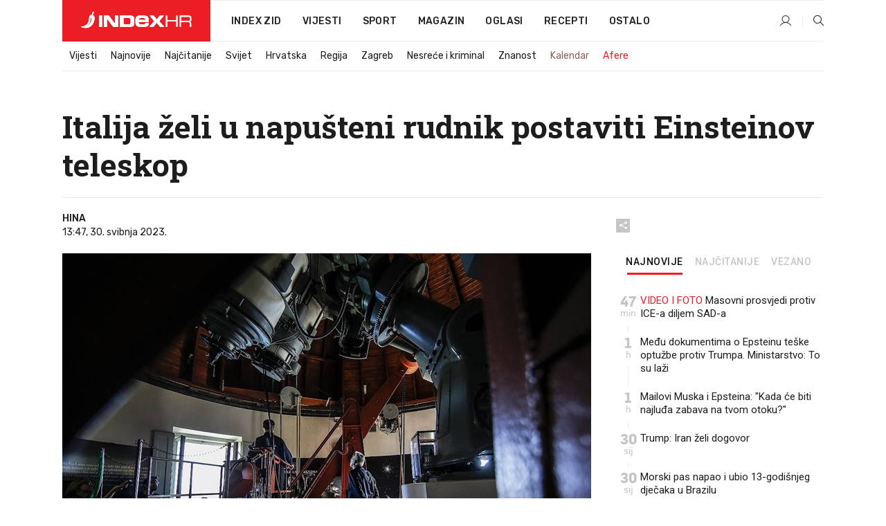

--- FILE ---
content_type: text/html; charset=utf-8
request_url: https://www.index.hr/vijesti/clanak/italija-zeli-u-napusteni-rudnik-postaviti-jedan-od-najnaprednijih-teleskopa/2467525.aspx?index_ref=clanak_procitaj_jos_d
body_size: 25129
content:


<!DOCTYPE html>
<html lang="hr">
<head>
    <!--detect slow internet connection-->
<script type="text/javascript">
    var IS_SLOW_INTERNET = false;
    var SLOW_INTERNET_THRESHOLD = 5000;//ms
    var slowLoadTimeout = window.setTimeout(function () {
        IS_SLOW_INTERNET = true;
    }, SLOW_INTERNET_THRESHOLD);

    window.addEventListener('load', function () {
        window.clearTimeout(slowLoadTimeout);
    }, false);
</script>

    <meta charset="utf-8" />
    <meta name="viewport" content="width=device-width,height=device-height, initial-scale=1.0">
    <title>Italija želi u napušteni rudnik postaviti Einsteinov teleskop - Index.hr</title>
    <!--todo: remove on production-->
    <meta name="description" content="RUDNIK olova i cinka Sos Enathos u blizini grada Lule, koji se proteže 300 metara pod zemljom ispod bujne vegetacije, odabrala je rimska vlada kao kandidata za smještaj takozvanog Einsteinovog teleskopa.">
    <meta property="fb:app_id" content="216060115209819">
    <meta name="robots" content="max-image-preview:large">
    <meta name="referrer" content="no-referrer-when-downgrade">

    <link rel="preload" href="//micro.rubiconproject.com/prebid/dynamic/26072.js" as="script" />
    <link rel="preload" href="https://pagead2.googlesyndication.com/tag/js/gpt.js" as="script" />

     <!--adblock detection-->
<script src="/Scripts/adblockDetect/ads.js"></script>
    

<script>
    window.constants = window.constants || {};
    window.constants.statsServiceHost = 'https://stats.index.hr';
    window.constants.socketsHost = 'https://sockets.index.hr';
    window.constants.chatHost = 'https://chat.index.hr';
    window.constants.interactiveHost = 'https://interactive.index.hr';
    window.constants.ssoAuthority = 'https://sso.index.hr/';
</script>

    <link rel='preconnect' href='https://fonts.googleapis.com' crossorigin>
    <link href="https://fonts.googleapis.com/css2?family=Roboto+Slab:wght@400;500;700;800&family=Roboto:wght@300;400;500;700;900&family=Rubik:wght@300;400;500;600;700&family=EB+Garamond:wght@600;700;800" rel="preload" as="style">
    <link href="https://fonts.googleapis.com/css2?family=Roboto+Slab:wght@400;500;700;800&family=Roboto:wght@300;400;500;700;900&family=Rubik:wght@300;400;500;600;700&family=EB+Garamond:wght@600;700;800" rel="stylesheet">

    

        <link href="/Content/desktop-bundle.min.css?v=f50af5c4-c0f6-44a0-97b1-8d7abda64993" rel="preload" as="style" />
        <link href="/Content/desktop-bundle.min.css?v=f50af5c4-c0f6-44a0-97b1-8d7abda64993" rel="stylesheet" />

    <link href="/Scripts/desktop-bundle.min.js?v=f50af5c4-c0f6-44a0-97b1-8d7abda64993" rel="preload" as="script" />
    <script src="/Scripts/desktop-bundle.min.js?v=f50af5c4-c0f6-44a0-97b1-8d7abda64993"></script>

        <!--recover ads, if adblock detected-->
<!--adpushup recovery-->
<script data-cfasync="false" type="text/javascript">
    if (!accountService.UserHasPremium()) {
        (function (w, d) { var s = d.createElement('script'); s.src = '//delivery.adrecover.com/41144/adRecover.js'; s.type = 'text/javascript'; s.async = true; (d.getElementsByTagName('head')[0] || d.getElementsByTagName('body')[0]).appendChild(s); })(window, document);
    }
</script>


    <script>
        if (accountService.UserHasPremium()) {
            const style = document.createElement('style');
            style.textContent = `
                .js-slot-container,
                .js-slot-loader,
                .reserve-height {
                    display: none !important;
                }
            `;
            document.head.appendChild(style);
        }
    </script>

    
<script>
    !function (e, o, n, i) { if (!e) { e = e || {}, window.permutive = e, e.q = []; var t = function () { return ([1e7] + -1e3 + -4e3 + -8e3 + -1e11).replace(/[018]/g, function (e) { return (e ^ (window.crypto || window.msCrypto).getRandomValues(new Uint8Array(1))[0] & 15 >> e / 4).toString(16) }) }; e.config = i || {}, e.config.apiKey = o, e.config.workspaceId = n, e.config.environment = e.config.environment || "production", (window.crypto || window.msCrypto) && (e.config.viewId = t()); for (var g = ["addon", "identify", "track", "trigger", "query", "segment", "segments", "ready", "on", "once", "user", "consent"], r = 0; r < g.length; r++) { var w = g[r]; e[w] = function (o) { return function () { var n = Array.prototype.slice.call(arguments, 0); e.q.push({ functionName: o, arguments: n }) } }(w) } } }(window.permutive, "cd150efe-ff8f-4596-bfca-1c8765fae796", "b4d7f9ad-9746-4daa-b552-8205ef41f49d", { "consentRequired": true });
    window.googletag = window.googletag || {}, window.googletag.cmd = window.googletag.cmd || [], window.googletag.cmd.push(function () { if (0 === window.googletag.pubads().getTargeting("permutive").length) { var e = window.localStorage.getItem("_pdfps"); window.googletag.pubads().setTargeting("permutive", e ? JSON.parse(e) : []); var o = window.localStorage.getItem("permutive-id"); o && (window.googletag.pubads().setTargeting("puid", o), window.googletag.pubads().setTargeting("ptime", Date.now().toString())), window.permutive.config.viewId && window.googletag.pubads().setTargeting("prmtvvid", window.permutive.config.viewId), window.permutive.config.workspaceId && window.googletag.pubads().setTargeting("prmtvwid", window.permutive.config.workspaceId) } });
    
</script>
<script async src="https://b4d7f9ad-9746-4daa-b552-8205ef41f49d.edge.permutive.app/b4d7f9ad-9746-4daa-b552-8205ef41f49d-web.js"></script>


    

<script type="text/javascript" src="https://interactive.index.hr/js/embed/interactive.min.js"></script>
<script>
    var $inin = $inin || {};

    $inin.config = {
        log: false,
        enabled: false
    }

    var $ininque = $ininque || [];

    var userPPID = accountService.GetUserPPID();

    if (userPPID){
        $inin.setClientUserId(userPPID);
    }

    $inin.enable();
</script>

    <!-- Global site tag (gtag.js) - Google Analytics -->
<script type="didomi/javascript" async src="https://www.googletagmanager.com/gtag/js?id=G-5ZTNWH8GVX"></script>
<script>
    window.dataLayer = window.dataLayer || [];
    function gtag() { dataLayer.push(arguments); }
    gtag('js', new Date());

    gtag('config', 'G-5ZTNWH8GVX');
</script>

        <script src="https://freshatl.azurewebsites.net/js/fresh-atl.js" async></script>

    <script>
        var googletag = googletag || {};
        googletag.cmd = googletag.cmd || [];
    </script>

    
        


<!-- Make sure this is inserted before your GPT tag -->
<script>
    var amazonAdSlots = [];

    amazonAdSlots.push({
        slotID: 'DA_L',
        slotName: '/21703950087/DA_vijesti_L',
        sizes: [[300, 250]]
    });

    amazonAdSlots.push({
        slotID: 'DA_R',
        slotName: '/21703950087/DA_vijesti_R',
        sizes: [[300, 250]]
    });

    amazonAdSlots.push({
        slotID: 'DA3',
        slotName: '/21703950087/DA3_vijesti',
        sizes: [[300, 250], [300, 600]]
    });

    amazonAdSlots.push({
        slotID: 'DA4',
        slotName: '/21703950087/DA4_vijesti',
        sizes: [[970, 90], [728, 90], [970, 250]]
    });


            amazonAdSlots.push({
                slotID: 'dfp-DIA',
                slotName: '/21703950087/DIA_vijesti',
                sizes: [[761, 152], [760, 200], [300, 250], [620, 350], [760, 150]]
            });

            amazonAdSlots.push({
                slotID: 'DA4',
                slotName: '/21703950087/DA_long',
                sizes: [[300, 250]]
            });
        </script>



    

<script type="text/javascript">
    window.gdprAppliesGlobally = true; (function () {
        function a(e) {
            if (!window.frames[e]) {
                if (document.body && document.body.firstChild) { var t = document.body; var n = document.createElement("iframe"); n.style.display = "none"; n.name = e; n.title = e; t.insertBefore(n, t.firstChild) }
                else { setTimeout(function () { a(e) }, 5) }
            }
        } function e(n, r, o, c, s) {
            function e(e, t, n, a) { if (typeof n !== "function") { return } if (!window[r]) { window[r] = [] } var i = false; if (s) { i = s(e, t, n) } if (!i) { window[r].push({ command: e, parameter: t, callback: n, version: a }) } } e.stub = true; function t(a) {
                if (!window[n] || window[n].stub !== true) { return } if (!a.data) { return }
                var i = typeof a.data === "string"; var e; try { e = i ? JSON.parse(a.data) : a.data } catch (t) { return } if (e[o]) { var r = e[o]; window[n](r.command, r.parameter, function (e, t) { var n = {}; n[c] = { returnValue: e, success: t, callId: r.callId }; a.source.postMessage(i ? JSON.stringify(n) : n, "*") }, r.version) }
            }
            if (typeof window[n] !== "function") { window[n] = e; if (window.addEventListener) { window.addEventListener("message", t, false) } else { window.attachEvent("onmessage", t) } }
        } e("__tcfapi", "__tcfapiBuffer", "__tcfapiCall", "__tcfapiReturn"); a("__tcfapiLocator"); (function (e) {
            var t = document.createElement("script"); t.id = "spcloader"; t.type = "text/javascript"; t.async = true; t.src = "https://sdk.privacy-center.org/" + e + "/loader.js?target=" + document.location.hostname; t.charset = "utf-8"; var n = document.getElementsByTagName("script")[0]; n.parentNode.insertBefore(t, n)
        })("02757520-ed8b-4c54-8bfd-4a5f5548de98")
    })();</script>


<!--didomi-->
<!--end-->


    <script>
        googletag.cmd.push(function() {
                
    googletag.pubads().setTargeting('rubrika', 'vijesti');
    googletag.pubads().setTargeting('articleId', '2467525');
    googletag.pubads().setTargeting('Rijeci_iz_naslova', ["italija","želi","napušteni","rudnik","postaviti","einsteinov","teleskop"]);
    googletag.pubads().setTargeting('chat', 'no');
    googletag.pubads().setTargeting('paragrafX', '6');

    ;


            googletag.pubads().setTargeting('podrubrikaId', ["5040"]);
        

            googletag.pubads().setTargeting('authorId', ["2209"]);
        

            googletag.pubads().setTargeting('tagId', ["826","41206","1130174","1130175"]);
        ;
        });
    </script>

    
<script>
    var mainIndexDomainPath = "https://www.index.hr" + window.location.pathname;

    googletag.cmd.push(function () {
        googletag.pubads().disableInitialLoad();
        googletag.pubads().enableSingleRequest();
        googletag.pubads().collapseEmptyDivs(true);
        googletag.pubads().setTargeting('projekt', 'index');
        googletag.pubads().setTargeting('referer', '');
        googletag.pubads().setTargeting('hostname', 'www.index.hr');
        googletag.pubads().setTargeting('ar_1', 'false');
        googletag.pubads().setTargeting('ab_test', '');
        googletag.pubads().setTargeting('prebid', 'demand manager');

        if ('cookieDeprecationLabel' in navigator) {
            navigator.cookieDeprecationLabel.getValue().then((label) => {
                googletag.pubads().setTargeting('TPC', label);
            });
        }
        else {
            googletag.pubads().setTargeting('TPC', 'none');
        }

    });

    googleTagService.AddSlotRenderEndedListener();
</script>
    <script type='text/javascript' src='//static.criteo.net/js/ld/publishertag.js'></script>

    <meta property="og:title" content="Italija &#x17E;eli u napu&#x161;teni rudnik postaviti Einsteinov teleskop" />
    <meta property="og:description" content="RUDNIK olova i cinka Sos Enathos u blizini grada Lule, koji se prote&#x17E;e 300 metara pod zemljom ispod bujne vegetacije, odabrala je rimska vlada kao kandidata za smje&#x161;taj takozvanog Einsteinovog teleskopa." />
    <meta property="og:image" content="https://ip.index.hr/remote/bucket.index.hr/b/index/65b724a6-16b0-41e9-87c2-37ab568b3b72.jpg?fb_wtrmrk=vijesti.jpg&amp;width=1200&amp;height=630&amp;mode=crop&amp;format=png" />
    <meta property="og:image:width" content="1200" />
    <meta property="og:image:height" content="630" />

    <meta name="twitter:card" content="summary_large_image">
    <meta name="twitter:site" content="@indexhr">
    <meta name="twitter:title" content="Italija &#x17E;eli u napu&#x161;teni rudnik postaviti Einsteinov teleskop">
    <meta name="twitter:description" content="RUDNIK olova i cinka Sos Enathos u blizini grada Lule, koji se prote&#x17E;e 300 metara pod zemljom ispod bujne vegetacije, odabrala je rimska vlada kao kandidata za smje&#x161;taj takozvanog Einsteinovog teleskopa.">
    <meta name="twitter:image" content="https://ip.index.hr/remote/bucket.index.hr/b/index/65b724a6-16b0-41e9-87c2-37ab568b3b72.jpg?fb_wtrmrk=vijesti.jpg&amp;width=1200&amp;height=630&amp;mode=crop&amp;format=png">

    <script type="application/ld&#x2B;json">
        {"@context":"https://schema.org","@type":"WebSite","name":"Index.hr","potentialAction":{"@type":"SearchAction","target":"https://www.index.hr/trazi.aspx?upit={search_term_string}","query-input":"required name=search_term_string"},"url":"https://www.index.hr/"}
    </script>
    <script type="application/ld&#x2B;json">
        {"@context":"https://schema.org","@type":"Organization","name":"Index.hr","sameAs":["https://www.facebook.com/index.hr/","https://twitter.com/indexhr","https://www.youtube.com/channel/UCUp6H4ko32XqnV_6MOPunBA"],"url":"https://www.index.hr/","logo":{"@type":"ImageObject","url":"https://www.index.hr/Content/img/logo/index_logo_112x112.png"}}
    </script>

    <!-- Meta Pixel Code -->
<script>
    !function (f, b, e, v, n, t, s) {
        if (f.fbq) return; n = f.fbq = function () {
            n.callMethod ?
                n.callMethod.apply(n, arguments) : n.queue.push(arguments)
        };
        if (!f._fbq) f._fbq = n; n.push = n; n.loaded = !0; n.version = '2.0';
        n.queue = []; t = b.createElement(e); t.async = !0;
        t.src = v; s = b.getElementsByTagName(e)[0];
        s.parentNode.insertBefore(t, s)
    }(window, document, 'script',
        'https://connect.facebook.net/en_US/fbevents.js');
    fbq('init', '1418122964915670');
    fbq('track', 'PageView');
</script>
<noscript>
    <img height="1" width="1" style="display:none"
         src="https://www.facebook.com/tr?id=1418122964915670&ev=PageView&noscript=1" />
</noscript>
<!-- End Meta Pixel Code -->


    <script src="https://apetite.index.hr/bundles/apetite.js"></script>
    <script>
        var apetite = new AnalyticsPetite({ host: 'https://apetite.index.hr' });
        
                        apetite.setCategory('vijesti');
                        apetite.setArticleId('a-2467525');

        apetite.collect();
    </script>

    
    <link href="/Content/bootstrap-rating.css" rel="stylesheet" />
    <script async src='https://www.google.com/recaptcha/api.js'></script>

        <link rel="canonical" href="https://www.index.hr/vijesti/clanak/italija-zeli-u-napusteni-rudnik-postaviti-jedan-od-najnaprednijih-teleskopa/2467525.aspx">
        <link rel="alternate" href="https://www.index.hr/mobile/vijesti/clanak/italija-zeli-u-napusteni-rudnik-postaviti-jedan-od-najnaprednijih-teleskopa/2467525.aspx">

    <link rel="og:url" href="https://www.index.hr/clanak.aspx?id=2467525">


        <link rel="amphtml" href="https://www.index.hr/amp/vijesti/clanak/italija-zeli-u-napusteni-rudnik-postaviti-jedan-od-najnaprednijih-teleskopa/2467525.aspx">

    <meta property="og:type" content="article" />
    <meta property="og:url" content="https://www.index.hr/clanak.aspx?id=2467525">

    <script type="application/ld&#x2B;json">
        {"@context":"https://schema.org","@type":"WebPage","name":"Italija želi u napušteni rudnik postaviti Einsteinov teleskop","description":"RUDNIK olova i cinka Sos Enathos u blizini grada Lule, koji se proteže 300 metara pod zemljom ispod bujne vegetacije, odabrala je rimska vlada kao kandidata za smještaj takozvanog Einsteinovog teleskopa.","url":"https://www.index.hr/","publisher":{"@type":"Organization","name":"Index.hr","sameAs":["https://www.facebook.com/index.hr/","https://twitter.com/indexhr","https://www.youtube.com/channel/UCUp6H4ko32XqnV_6MOPunBA"],"url":"https://www.index.hr/","logo":{"@type":"ImageObject","url":"https://www.index.hr/Content/img/logo/index_logo_112x112.png"}}}
    </script>
    <script type="application/ld&#x2B;json">
        {"@context":"https://schema.org","@type":"BreadcrumbList","itemListElement":[{"@type":"ListItem","name":"Index.hr","item":{"@type":"Thing","@id":"https://www.index.hr"},"position":1},{"@type":"ListItem","name":"Vijesti","item":{"@type":"Thing","@id":"https://www.index.hr/vijesti"},"position":2},{"@type":"ListItem","name":"Italija želi u napušteni rudnik postaviti Einsteinov teleskop","item":{"@type":"Thing","@id":"https://www.index.hr/vijesti/clanak/italija-zeli-u-napusteni-rudnik-postaviti-jedan-od-najnaprednijih-teleskopa/2467525.aspx"},"position":3}]}
    </script>
    <script type="application/ld&#x2B;json">
        {"@context":"https://schema.org","@type":"NewsArticle","name":"Italija želi u napušteni rudnik postaviti Einsteinov teleskop","description":"RUDNIK olova i cinka Sos Enathos u blizini grada Lule, koji se proteže 300 metara pod zemljom ispod bujne vegetacije, odabrala je rimska vlada kao kandidata za smještaj takozvanog Einsteinovog teleskopa.","image":{"@type":"ImageObject","url":"https://ip.index.hr/remote/bucket.index.hr/b/index/65b724a6-16b0-41e9-87c2-37ab568b3b72.jpg","height":653,"width":1200},"mainEntityOfPage":{"@type":"WebPage","name":"Italija želi u napušteni rudnik postaviti Einsteinov teleskop","description":"RUDNIK olova i cinka Sos Enathos u blizini grada Lule, koji se proteže 300 metara pod zemljom ispod bujne vegetacije, odabrala je rimska vlada kao kandidata za smještaj takozvanog Einsteinovog teleskopa.","url":"https://www.index.hr/vijesti/clanak/italija-zeli-u-napusteni-rudnik-postaviti-jedan-od-najnaprednijih-teleskopa/2467525.aspx","publisher":{"@type":"Organization","name":"Index.hr","sameAs":["https://www.facebook.com/index.hr/","https://twitter.com/indexhr","https://www.youtube.com/channel/UCUp6H4ko32XqnV_6MOPunBA"],"url":"https://www.index.hr/","logo":{"@type":"ImageObject","url":"https://www.index.hr/Content/img/logo/index_logo_112x112.png"}}},"url":"https://www.index.hr/vijesti/clanak/italija-zeli-u-napusteni-rudnik-postaviti-jedan-od-najnaprednijih-teleskopa/2467525.aspx","author":{"@type":"Organization","name":"Index.hr","sameAs":["https://www.facebook.com/index.hr/","https://twitter.com/indexhr","https://www.youtube.com/channel/UCUp6H4ko32XqnV_6MOPunBA"],"url":"https://www.index.hr/","logo":{"@type":"ImageObject","url":"https://www.index.hr/Content/img/logo/index_logo_112x112.png"}},"dateModified":"2023-05-30","datePublished":"2023-05-30","headline":"Italija želi u napušteni rudnik postaviti Einsteinov teleskop","isAccessibleForFree":true,"keywords":"italija,sardinija,Sos Enathos, Giorgio Parisi","publisher":{"@type":"Organization","name":"Index.hr","sameAs":["https://www.facebook.com/index.hr/","https://twitter.com/indexhr","https://www.youtube.com/channel/UCUp6H4ko32XqnV_6MOPunBA"],"url":"https://www.index.hr/","logo":{"@type":"ImageObject","url":"https://www.index.hr/Content/img/logo/index_logo_112x112.png"}},"isPartOf":{"@type":["NewsArticle"],"name":"Index.hr","productID":"CAoiEN-u-SQZulOA8lpEXJtZjRU:index_premium"}}
    </script>

    <script src="https://cdnjs.cloudflare.com/ajax/libs/fingerprintjs2/1.6.1/fingerprint2.min.js"></script>

        <link rel="preload" as="image" imagesrcset="https://ip.index.hr/remote/bucket.index.hr/b/index/65b724a6-16b0-41e9-87c2-37ab568b3b72.jpg?width=765&amp;height=416">

        <script type="text/javascript">
            window._taboola = window._taboola || [];
            _taboola.push({ article: 'auto' });
            !function (e, f, u, i) {
                if (!document.getElementById(i)) {
                    e.async = 1;
                    e.src = u;
                    e.id = i;
                    f.parentNode.insertBefore(e, f);
                }
            }(document.createElement('script'),
                document.getElementsByTagName('script')[0],
                '//cdn.taboola.com/libtrc/indexhr-en/loader.js',
                'tb_loader_script');
            if (window.performance && typeof window.performance.mark == 'function') { window.performance.mark('tbl_ic'); }
        </script>

    <script>
        bridPlayerService.AddKeyValueIntoMacros('rubrika', 'vijesti');
        bridPlayerService.AddKeyValueIntoMacros('projekt', 'index');
    </script>

</head>
<body>
    <script>
    window.fbAsyncInit = function () {
        FB.init({
            appId: '216060115209819',
            xfbml: true,
            version: 'v19.0'
        });
    };
</script>
<script async defer crossorigin="anonymous" src="https://connect.facebook.net/hr_HR/sdk.js"></script>
    <!--OpenX-->
<iframe src="//u.openx.net/w/1.0/pd?ph=&cb=b22446aa-f89d-4319-9aec-cd7e74f347a0&gdpr=1&gdpr_consent=2" style="display:none;width:0;height:0;border:0; border:none;"></iframe>

        




    <div class="main-container no-padding main-content-bg">
                

<div class="google-billboard-top">
    <!-- /21703950087/DB1 -->
    <div id='DB1' class="js-slot-container" data-css-class="google-box bottom-margin-60">
        <script>
            googletag.cmd.push(function () {
                googletag.defineSlot('/21703950087/DB1', [[970, 250], [970, 500], [970, 90], [728, 90], [800, 250], [1, 1]], 'DB1').addService(googletag.pubads());

                googletag.display('DB1');
            });
        </script>
    </div>
</div>

    </div>

    


<header class="main-menu-container">
    <div class="float-menu no-height" style="" menu-fix-top>
        <div class="main-container no-height clearfix">
            <div class="main-menu no-height">
                    <h1 class="js-logo logo vijesti-gradient-bg">
                        <img class="main" src="/Content/img/logo/index_main.svg" alt="index.hr" />
                        <img class="small" src="/Content/img/logo/paprika_logo.svg" alt="index.hr" />
                        <a class="homepage-link" href="/" title="index.hr"> </a>
                    </h1>
                <nav class="menu-holder clearfix" aria-label="Glavna navigacija">
                    <ul>
                        <li>
                            <a class="main-text-hover no-drop" href="/zid"> Index Zid</a>
                        </li>

                        <li>
                            <a class="vijesti-text-hover" href="/vijesti">
                                Vijesti
                            </a>
                        </li>
                        <li>
                            <a class="sport-text-hover" href="/sport">
                                Sport
                            </a>
                        </li>
                        <li class="menu-drop">
                            <span class="expandable magazin-text-hover">Magazin</span>
                            <ul class="dropdown-content display-none">
                                <li class="magazin-bg-hover">
                                    <a href="/magazin">
                                        Magazin
                                    </a>
                                </li>
                                <li class="shopping-bg-gradient-hover">
                                    <a href="/shopping">
                                        Shopping
                                    </a>
                                </li>
                                <li class="ljubimci-bg-hover">
                                    <a href="/ljubimci">
                                        Ljubimci
                                    </a>
                                </li>
                                <li class="food-bg-hover">
                                    <a href="/food">
                                        Food
                                    </a>
                                </li>
                                <li class="mame-bg-hover">
                                    <a href="/mame">
                                        Mame
                                    </a>
                                </li>
                                <li class="auto-bg-gradient-hover">
                                    <a href="/auto">
                                        Auto
                                    </a>
                                </li>
                                <li class="fit-bg-hover">
                                    <a href="/fit">
                                        Fit
                                    </a>
                                </li>
                                <li class="chill-bg-hover">
                                    <a href="/chill">
                                        Chill
                                    </a>
                                </li>
                                <li class="horoskop-bg-hover">
                                    <a href="/horoskop">
                                        Horoskop
                                    </a>
                                </li>
                            </ul>
                        </li>
                        <li>
                            <a class="oglasi-text-hover" href="https://www.index.hr/oglasi">
                                Oglasi
                            </a>
                        </li>
                        <li>
                            <a class="recepti-text-hover" href="https://recepti.index.hr">
                                Recepti
                            </a>
                        </li>
                        <li class="menu-drop">
                            <span class="expandable">Ostalo</span>
                            <ul class="dropdown-content ostalo display-none">
                                <li class="main-bg-hover">
                                    <a href="https://jobs.index.hr/">
                                        Zaposli se na Indexu
                                    </a>
                                </li>
                                <li class="lajkhr-bg-hover">
                                    <a href="https://www.index.hr/lajk/">
                                        Lajk.hr
                                    </a>
                                </li>
                                <li class="vjezbe-bg-hover">
                                    <a href="https://vjezbe.index.hr">
                                        Vježbe
                                    </a>
                                </li>
                                <li class="main-bg-hover">
                                    <a href="/info/tecaj">
                                        Tečaj
                                    </a>
                                </li>
                                <li class="main-bg-hover">
                                    <a href="/info/tv">
                                        TV program
                                    </a>
                                </li>
                                <li class="main-bg-hover">
                                    <a href="/info/kino">
                                        Kino
                                    </a>
                                </li>
                                <li class="main-bg-hover">
                                    <a href="/info/vrijeme">
                                        Vrijeme
                                    </a>
                                </li>
                                <li class="kalendar-bg-hover">
                                    <a href="/kalendar">
                                        Kalendar
                                    </a>
                                </li>
                            </ul>
                        </li>
                    </ul>
                    <ul class="right-part">
                        <li id="login-menu" class="menu-drop">
                            


<div id="menu-login"
     v-scope
     v-cloak
     @mounted="onLoad">
    <div v-if="userInfo !== null && userInfo.IsLoggedIn === true">
        <div class="user-menu expandable no-padding">
            <div v-if="userInfo.ProfileImage === null" class="initials-holder separator center-aligner">
                <div class="initials center-aligner">
                    {{userInfo.Initials}}
                </div>
                <div class="user-firstname">
                    {{userInfo.FirstName}}
                </div>
            </div>

            <div v-if="userInfo.ProfileImage !== null" class="avatar separator center-aligner">
                <img :src="'https://ip.index.hr/remote/bucket.index.hr/b/index/' + userInfo.ProfileImage + '?width=20&height=20&mode=crop'" />
                <div class="user-firstname">
                    {{userInfo.FirstName}}
                </div>
            </div>
        </div>
        <ul class="dropdown-content display-none">
            <li class="main-bg-hover">
                <a href="/profil">Moj profil</a>
            </li>
            <li class="main-bg-hover">
                <a :href="'https://sso.index.hr/' + 'account/dashboard?redirect_hint=' + 'https%3A%2F%2Fwww.index.hr%2Fvijesti%2Fclanak%2Fitalija-zeli-u-napusteni-rudnik-postaviti-jedan-od-najnaprednijih-teleskopa%2F2467525.aspx%3Findex_ref%3Dclanak_procitaj_jos_d'">Upravljanje računom</a>
            </li>
            <li class="main-bg-hover">
                <a @click="logout">Odjavite se</a>
            </li>
        </ul>
    </div>

    <div v-if="userInfo === null || userInfo.IsLoggedIn === false" @click="login" class="user-menu no-padding">
        <div class="login-btn separator">
            <i class="index-user-alt"></i>
        </div>
    </div>
</div>

<script>
    PetiteVue.createApp({
        userInfo: {},
        onLoad() {
            var self = this;

            var userInfoCookie = accountService.GetUserInfo();

            var userHasPremium = accountService.UserHasPremium();
            googleEventService.CreateCustomEventGA4("user_data", "has_premium", userHasPremium);

            if (userInfoCookie != null) {
                if (userInfoCookie.HasPremium === undefined) {
                    accountService.DeleteMetaCookie();

                    accountService.CreateMetaCookie()
                    .then(function (response) {
                        self.userInfo = accountService.GetUserInfo();
                    });
                }
                else if (userInfoCookie.IsLoggedIn === true) {
                    userApiService.getPremiumStatus()
                    .then(function (response) {
                        if (response.data.HasPremium != userInfoCookie.HasPremium) {
                            accountService.DeleteMetaCookie();

                            accountService.CreateMetaCookie()
                            .then(function (response) {
                                self.userInfo = accountService.GetUserInfo();
                            });
                        }
                    });
                }
                else {
                    self.userInfo = accountService.GetUserInfo();
                }
            }
            else {
                accountService.CreateMetaCookie()
                .then(function (response) {
                    self.userInfo = accountService.GetUserInfo();
                });
            }
        },
        login() {
            globalDirectives.ShowLoginPopup()
        },
        logout() {
            accountService.Logout('/profil/odjava')
        }
    }).mount("#menu-login");
</script>

                        </li>
                        <li>
                            <a href="/trazi.aspx" class="menu-icon btn-open-search"><i class="index-magnifier"></i></a>
                        </li>
                    </ul>
                </nav>
            </div>
        </div>
    </div>

        


    <div class="sub-menu-container main-container">
        <div class="sub-menu-holder scroll-menu-arrows-holder" data-animate-width="200">
            <ul class="sub-menu scroll-menu clearfix">
                    <li class="sub-menu-item scroll-menu-item vijesti-border-bottom ">
                        <a class="" href="/vijesti">Vijesti</a>
                    </li>
                    <li class="sub-menu-item scroll-menu-item vijesti-border-bottom ">
                        <a class="" href="/najnovije?kategorija=3">Najnovije</a>
                    </li>
                    <li class="sub-menu-item scroll-menu-item vijesti-border-bottom ">
                        <a class="" href="/najcitanije?kategorija=3">Naj&#x10D;itanije</a>
                    </li>
                    <li class="sub-menu-item scroll-menu-item vijesti-border-bottom ">
                        <a class="" href="/vijesti/rubrika/svijet/23.aspx">Svijet</a>
                    </li>
                    <li class="sub-menu-item scroll-menu-item vijesti-border-bottom ">
                        <a class="" href="/vijesti/rubrika/hrvatska/22.aspx">Hrvatska</a>
                    </li>
                    <li class="sub-menu-item scroll-menu-item vijesti-border-bottom ">
                        <a class="" href="/vijesti/rubrika/regija/1540.aspx">Regija</a>
                    </li>
                    <li class="sub-menu-item scroll-menu-item vijesti-border-bottom ">
                        <a class="" href="/vijesti/rubrika/zagreb/1553.aspx">Zagreb</a>
                    </li>
                    <li class="sub-menu-item scroll-menu-item vijesti-border-bottom ">
                        <a class="" href="/vijesti/rubrika/nesrece-i-kriminal/46.aspx">Nesre&#x107;e i kriminal</a>
                    </li>
                    <li class="sub-menu-item scroll-menu-item vijesti-border-bottom ">
                        <a class="" href="/vijesti/rubrika/znanost/1722.aspx">Znanost</a>
                    </li>
                    <li class="sub-menu-item scroll-menu-item vijesti-border-bottom ">
                        <a class="kalendar-text kalendar-text-hover" href="/kalendar">Kalendar</a>
                    </li>
                    <li class="sub-menu-item scroll-menu-item vijesti-border-bottom ">
                        <a class="vijesti-text vijesti-text-hover" href="/afere">Afere</a>
                    </li>
            </ul>
            <div class="scroll-menu-arrows display-none">
                <div class="navigation-arrow left-arrow disabled vijesti-text-hover"><i class="index-arrow-left"></i></div>
                <div class="navigation-arrow right-arrow disabled vijesti-text-hover"><i class="index-arrow-right"></i></div>
            </div>
        </div>
    </div>

</header>


        <div class="dfp-left-column">
            

<!-- /21703950087/D_sky_L -->
<div id='D_sky_L' class="js-slot-container" data-css-class="google-box">
    <script>
        googletag.cmd.push(function () {
            googletag.defineSlot('/21703950087/D_sky_L', [[300, 600], [160, 600]], 'D_sky_L').addService(googletag.pubads());
            googletag.display('D_sky_L');
        });
    </script>
</div>
        </div>

    <main>
        







    


<div class="js-slot-container" data-has-close-btn="true">
    <div class="js-slot-close-btn dfp-close-btn dfp-close-btn-fixed display-none">
        <div class="close-btn-creative">
            <i class="index-close"></i>
        </div>
    </div>

    <!-- /21703950087/D_sticky -->
    <div id='D_sticky' class="js-slot-holder" data-css-class="google-box bottom-sticky">
        <script>
            googletag.cmd.push(function () {
                googletag.defineSlot('/21703950087/D_sticky_all', [[1200, 150], [728, 90], [970, 250], [970, 90], [1, 1]], 'D_sticky').addService(googletag.pubads());

                googletag.display('D_sticky');
            });
        </script>
    </div>
</div>



<style>
    .main-container {
        max-width: 1140px;
    }

    .dfp-left-column {
        margin-right: 570px;
    }

    .dfp-right-column {
        margin-left: 570px;
    }
</style>

<article class="article-container"  data-breakrows="6" data-author="[2209]">
    <div class="article-header-code">
        
    </div>

    <div class="article-holder main-container main-content-bg ">






        <header class="article-title-holder">
            


<h1 class="vijesti-text-parsed title js-main-title">
    Italija želi u napušteni rudnik postaviti Einsteinov teleskop
</h1>

<div class="article-info flex">
    <div class="author-holder flex">

        <div class="flex-1">
                <div class="author-name flex">
                    HINA

                </div>

            <div>
                13:47, 30. svibnja 2023.
            </div>
        </div>
    </div>
    <div class="social-holder flex">
        <div class="other"><i class="index-share"></i></div>
        


<div class="share-buttons-holder display-none clearfix">
    <div class="facebook-bg share-button" share-button data-share-action="facebook" data-article-id="2467525" data-facebook-url="https://www.index.hr/clanak.aspx?id=2467525">
        <i class="index-facebook"></i>
    </div>

    <script type="text/javascript" async src="https://platform.twitter.com/widgets.js"></script>
    <a class="share-button x-bg" share-button data-share-action="twitter" data-article-id="2467525" href="https://twitter.com/intent/tweet?url=https://www.index.hr/clanak.aspx?id=2467525&via=indexhr&text=Italija &#x17E;eli u napu&#x161;teni rudnik postaviti Einsteinov teleskop&size=large">
        <i class="index-x"></i>
    </a>

    <script type="text/javascript" async defer src="//assets.pinterest.com/js/pinit.js"></script>

    <a class="share-button pinterest-bg pin-it-button" share-button data-share-action="pinterest" data-article-id="2467525" href="http://pinterest.com/pin/create/button/?url=https://www.index.hr/clanak.aspx?id=2467525&media=https://ip.index.hr/remote/bucket.index.hr/b/index/65b724a6-16b0-41e9-87c2-37ab568b3b72.jpg&description=Italija &#x17E;eli u napu&#x161;teni rudnik postaviti Einsteinov teleskop" data-pin-custom="true">
        <i class="index-pinterest"></i>
    </a>

    <a class="share-button gplus-bg" share-button data-share-action="gplus" data-article-id="2467525" href="https://plus.google.com/share?url=https://www.index.hr/clanak.aspx?id=2467525" onclick="javascript:window.open(this.href,'', 'menubar=no,toolbar=no,resizable=yes,scrollbars=yes,height=600,width=400');return false;">
        <i class="index-gplus"></i>
    </a>

    <a class="share-button linkedin-bg" share-button data-share-action="linkedin" data-article-id="2467525" href="https://www.linkedin.com/shareArticle?mini=true&url=https://www.index.hr/clanak.aspx?id=2467525&title=Italija &#x17E;eli u napu&#x161;teni rudnik postaviti Einsteinov teleskop&summary=RUDNIK olova i cinka Sos Enathos u blizini grada Lule, koji se prote&#x17E;e 300 metara pod zemljom ispod bujne vegetacije, odabrala je rimska vlada kao kandidata za smje&#x161;taj takozvanog Einsteinovog teleskopa.&source=Index.hr" onclick="javascript:window.open(this.href,'', 'menubar=no,toolbar=no,resizable=yes,scrollbars=yes,height=400,width=600');return false;">
        <i class="index-linkedIn"></i>
    </a>

    <a class="share-button mail-bg" share-button data-share-action="mail" data-article-id="2467525" href="mailto:?subject=Italija &#x17E;eli u napu&#x161;teni rudnik postaviti Einsteinov teleskop&body=https%3A%2F%2Fwww.index.hr%2Fclanak.aspx%3Fid%3D2467525" target="_blank">
        <i class="index-mail"></i>
    </a>

    <div class="share-button btn-close">
        <i class="index-close"></i>
    </div>
</div>
    </div>
</div>


        </header>

        <div class="top-part flex">
            <div class="left-part">
                        

<figure class="img-container">
        <div class="img-holder" style="padding-bottom: 54.38%;">
            <img class="img-responsive" src="https://ip.index.hr/remote/bucket.index.hr/b/index/65b724a6-16b0-41e9-87c2-37ab568b3b72.jpg?width=765&amp;height=416" alt="Italija &#x17E;eli u napu&#x161;teni rudnik postaviti Einsteinov teleskop" />
        </div>

        <figcaption class="main-img-desc clearfix">
            <span></span>
                <span class="credits">Ilustracija: EPA</span>
        </figcaption>
</figure>

                <div class="content-holder">

                    <div class="text-holder">
                            

<section class="text vijesti-link-underline js-smartocto" aria-label="Tekst članka">
    <p>ITALIJA predlaže napušteni rudnik u udaljenom kutku Sardinije za smještaj jednog od najnaprednijih teleskopa na svijetu, nadajući se da će mirnoća mjesta rezultirati odobrenjem i sredstvima Europske unije. Rudnik olova i cinka Sos Enathos u blizini grada Lule, koji se proteže 300 metara pod zemljom ispod bujne vegetacije, odabrala je rimska vlada kao kandidata za smještaj takozvanog Einsteinovog teleskopa.</p>

<p>Projekt koji financira EU ima za cilj istraživanje dubokog svemira kroz proučavanje gravitacijskih valova, a može funkcionirati samo kada su vibracije tla minimalne. "To će nam omogućiti da vidimo događaje vrlo blizu vremena kada se dogodio Veliki prasak" prije oko 14 milijardi godina, rekao je za Reuters dobitnik Nobelove nagrade za fiziku 2021. Giorgio Parisi.</p>

<h3>Natječaj će biti raspisan krajem sljedeće godine</h3>

<p>Parisi i drugi znanstvenici kažu da je rudnik idealan zbog niske seizmičke aktivnosti tog područja i nepostojanja naselja u blizini, ali Italija se suočava s konkurentskom lokacijom u Meuse-Rhine, regiji podijeljenoj između Nizozemske, Njemačke i Belgije. Natječaj će biti službeno raspisan tek krajem sljedeće godine.</p>

<div class="js-slot-container reserve-height-with-disclaimer" data-css-class="dfp-inarticle" data-disclaimer="true" data-css-remove-after-render="reserve-height-with-disclaimer">
        <div class="js-slot-loader main-loader center-aligner">
            <div class="loader-animation"><div></div><div></div><div></div><div></div></div>
        </div>

    <span class="js-slot-disclaimer ad-unit-text display-none">
        Tekst se nastavlja ispod oglasa
    </span>

    <div class="flex no-margin double">
        <!-- /21703950087/DA_L -->
        <div id="DA_L" class="no-margin">
            <script>
                googletag.cmd.push(function () {
                    var slot = googletag.defineSlot('/21703950087/DA_L', [[320, 180], [300, 170], [250, 250], [200, 200], [320, 100], [300, 250], [300, 100], [300, 50], [1, 1]], 'DA_L').addService(googletag.pubads());

                    if ('True' == 'True') {
                        slot.setCollapseEmptyDiv(true, false);
                    }

                    googletag.display('DA_L');
                });
            </script>
        </div>

        <!-- /21703950087/DA_R -->
        <div id="DA_R" class="no-margin">
            <script>
                googletag.cmd.push(function () {
                    var slot = googletag.defineSlot('/21703950087/DA_R', [[320, 180], [300, 170], [250, 250], [200, 200], [320, 100], [300, 250], [300, 100], [300, 50], [1, 1]], 'DA_R').addService(googletag.pubads());

                    if ('True' == 'True') {
                        slot.setCollapseEmptyDiv(true, false);
                    }

                    googletag.display('DA_R');
                });
            </script>
        </div>
    </div>
</div>


<p>Gravitacijski valovi, valovi u prostoru i vremenu koje je predvidio Albert Einstein, uzrokovani su sudarom nebeskih entiteta poput crnih rupa. Očekuje se da će teleskop uhvatiti valove i promatrati volumen svemira mnogo veći nego što se vidi pomoću alata koji se trenutno koriste, poznatih kao interferometri.</p>

<h3>"Rudnik je postao alternativa rudniku"</h3>

<p>Talijanski projekt predviđa podzemni objekt trokutastog oblika s krakovima dugim 10 kilometara. Ogledala na kraju svakog tunela reflektirat će laserske zrake na čije duljine utječe prolazak gravitacijskih valova. Te minimalne varijacije u duljini analizirat će Einsteinov teleskop.</p>

<p>Lokalne vlasti sada vide teleskop kao priliku za uvođenje novog života u područje pogođeno lošom infrastrukturom, padom nataliteta i depopulacijom. "Rudnik je postao alternativa rudniku", rekao je Reutersu Mario Calia, 63-godišnji gradonačelnik Lule. Calia, koji je i sam bivši rudar, rekao je da će projekt ostaviti Lulin prirodni krajolik netaknutim, a istovremeno će dovesti do ulaganja.</p>

</section>


                        

<div class="article-report-container ">
    <div class="article-report-trigger" data-article-id="2467525">
        <div class="bullet-send-report-icon">
            <i class="index-send"></i>
        </div>
        Znate li nešto više o temi ili želite prijaviti grešku u tekstu? Kliknite <strong>ovdje</strong>.
        </div>
    <div class="popup-holder report-holder display-none">
        <div class="loading-container">
            <span class="img-helper"></span>
            <img src="/Content/img/loader_40px.gif" />
        </div>
    </div>
</div>

                        

<div class="article-call-to-action js-article-call-to-action">
    <div class="subtitle flex text-uppercase vijesti-text">
        <div class="flex first-part">
            <div class="subtitle__logo js-article-call-to-action-logo">Ovo je <i class="index-logo"></i>.</div>
            <div class="subtitle__nation js-article-call-to-action-nation">Homepage nacije.</div>
        </div>
        <div class="subtitle__visitors js-article-call-to-action-visitors" data-text="82.049 čitatelja danas."></div>
    </div>
    <div class="bullets">
        <div class="bullet-send-report-icon">
            <i class="index-send"></i>
        </div>
        Imate važnu priču? Javite se na <strong>desk@index.hr</strong> ili klikom <strong><a class="vijesti-text-hover" href="/posaljite-pricu?index_ref=article_vazna_prica">ovdje</a></strong>. Atraktivne fotografije i videe plaćamo.
    </div>
    <div class="bullets">
        <div class="bullet-send-report-icon">
            <i class="index-send"></i>
        </div>
        Želite raditi na Indexu? Prijavite se <strong><a class="vijesti-text-hover" href="https://jobs.index.hr?index_ref=article_index_jobs" target="_blank">ovdje</a></strong>.
    </div>
</div>

                        





                            

<!-- /21703950087/DIA -->
<div id="DIA" class="js-slot-container" data-css-class="google-box margin-top-20 top-padding border-top">
    <script>
        googletag.cmd.push(function () {
            googletag.defineSlot('/21703950087/DIA', [[300, 250], [336, 280], [620, 350], [760, 150], [760, 200], [761, 152], [1, 1], 'fluid'], 'DIA').addService(googletag.pubads());
            googletag.display('DIA');
        });
    </script>
</div>


                        


<div class="reactions-container clearfix">
    <div class="social-holder social-bottom flex">
        <div class="other"><i class="index-share"></i></div>
        


<div class="share-buttons-holder display-none clearfix">
    <div class="facebook-bg share-button" share-button data-share-action="facebook" data-article-id="2467525" data-facebook-url="https://www.index.hr/clanak.aspx?id=2467525">
        <i class="index-facebook"></i>
    </div>

    <script type="text/javascript" async src="https://platform.twitter.com/widgets.js"></script>
    <a class="share-button x-bg" share-button data-share-action="twitter" data-article-id="2467525" href="https://twitter.com/intent/tweet?url=https://www.index.hr/clanak.aspx?id=2467525&via=indexhr&text=Italija &#x17E;eli u napu&#x161;teni rudnik postaviti Einsteinov teleskop&size=large">
        <i class="index-x"></i>
    </a>

    <script type="text/javascript" async defer src="//assets.pinterest.com/js/pinit.js"></script>

    <a class="share-button pinterest-bg pin-it-button" share-button data-share-action="pinterest" data-article-id="2467525" href="http://pinterest.com/pin/create/button/?url=https://www.index.hr/clanak.aspx?id=2467525&media=https://ip.index.hr/remote/bucket.index.hr/b/index/65b724a6-16b0-41e9-87c2-37ab568b3b72.jpg&description=Italija &#x17E;eli u napu&#x161;teni rudnik postaviti Einsteinov teleskop" data-pin-custom="true">
        <i class="index-pinterest"></i>
    </a>

    <a class="share-button gplus-bg" share-button data-share-action="gplus" data-article-id="2467525" href="https://plus.google.com/share?url=https://www.index.hr/clanak.aspx?id=2467525" onclick="javascript:window.open(this.href,'', 'menubar=no,toolbar=no,resizable=yes,scrollbars=yes,height=600,width=400');return false;">
        <i class="index-gplus"></i>
    </a>

    <a class="share-button linkedin-bg" share-button data-share-action="linkedin" data-article-id="2467525" href="https://www.linkedin.com/shareArticle?mini=true&url=https://www.index.hr/clanak.aspx?id=2467525&title=Italija &#x17E;eli u napu&#x161;teni rudnik postaviti Einsteinov teleskop&summary=RUDNIK olova i cinka Sos Enathos u blizini grada Lule, koji se prote&#x17E;e 300 metara pod zemljom ispod bujne vegetacije, odabrala je rimska vlada kao kandidata za smje&#x161;taj takozvanog Einsteinovog teleskopa.&source=Index.hr" onclick="javascript:window.open(this.href,'', 'menubar=no,toolbar=no,resizable=yes,scrollbars=yes,height=400,width=600');return false;">
        <i class="index-linkedIn"></i>
    </a>

    <a class="share-button mail-bg" share-button data-share-action="mail" data-article-id="2467525" href="mailto:?subject=Italija &#x17E;eli u napu&#x161;teni rudnik postaviti Einsteinov teleskop&body=https%3A%2F%2Fwww.index.hr%2Fclanak.aspx%3Fid%3D2467525" target="_blank">
        <i class="index-mail"></i>
    </a>

    <div class="share-button btn-close">
        <i class="index-close"></i>
    </div>
</div>
    </div>
</div>

                            


<nav class="tags-holder" aria-label="Tagovi">
		<a href="/tag/826/italija.aspx"
		   class="vijesti-bg-hover tag-item ">
			<span class="vijesti-text hashtag">#</span>italija
		</a>
		<a href="/tag/41206/sardinija.aspx"
		   class="vijesti-bg-hover tag-item ">
			<span class="vijesti-text hashtag">#</span>sardinija
		</a>
		<a href="/tag/1130174/sos-enathos.aspx"
		   class="vijesti-bg-hover tag-item ">
			<span class="vijesti-text hashtag">#</span>Sos Enathos
		</a>
		<a href="/tag/1130175/giorgio-parisi.aspx"
		   class="vijesti-bg-hover tag-item ">
			<span class="vijesti-text hashtag">#</span> Giorgio Parisi
		</a>

</nav>
                    </div>
                </div>
            </div>
            <aside class="right-part direction-column flex" aria-label="Najnoviji članci">
                <div>
                        

<!-- /21703950087/Box1 -->
<div id='Box1' class="js-slot-container" data-css-class="google-box bottom-margin-50">
    <script>
        googletag.cmd.push(function () {
            googletag.defineSlot('/21703950087/Box1', [[300, 170], [250, 250], [200, 200], [160, 600], [300, 250], [300, 100], [300, 600], [300, 50], [1, 1], 'fluid'], 'Box1').addService(googletag.pubads());

            googletag.display('Box1');
        });
    </script>
</div>



                    

<div class="timeline-side">
    <ul class="nav timeline-tab" timeline-tab role="tablist" data-category="vijesti" data-category-id="3">
        <li role="presentation" class="active latest"><a href="#tab-content-latest" aria-controls="tab-content-latest" role="tab" data-toggle="tab"> Najnovije</a></li>
        <li role="presentation" class="most-read"><a href="#tab-content-most-read" aria-controls="tab-content-most-read" role="tab" data-toggle="tab"> Najčitanije</a></li>
        <li role="presentation" class="related"><a href="#tab-content-related" data-id="tab-content-related" aria-controls="tab-content-related" role="tab" data-toggle="tab"> Vezano</a></li>
        <hr class="vijesti-bg" />
    </ul>
    <div class="tab-content">
        <div role="tabpanel" class="tab-pane active" id="tab-content-latest">
            


    <div class="timeline-content latest">
        <ul>
                <li>
                    <article class="flex">
                            <div class="side-content text-center disabled-text">
                                <span class="num">47</span>
                                <span class="desc">min</span>
                            </div>
                            <div class="title-box">
                                <a class="vijesti-text-hover" href="/vijesti/clanak/video-i-foto-masovni-prosvjedi-protiv-icea-diljem-sada/2755898.aspx?index_ref=clanak_vijesti_najnovije_d">
                                    <span class='title-parsed-text'>VIDEO I FOTO</span>  Masovni prosvjedi protiv ICE-a diljem SAD-a
                                </a>
                            </div>
                    </article>
                </li>
                <li>
                    <article class="flex">
                            <div class="side-content text-center disabled-text">
                                <span class="num">1</span>
                                <span class="desc">h</span>
                            </div>
                            <div class="title-box">
                                <a class="vijesti-text-hover" href="/vijesti/clanak/objavljeni-milijuni-dokumenata-o-epsteinu-spominju-se-trump-musk-mlade-ruskinje/2755812.aspx?index_ref=clanak_vijesti_najnovije_d">
                                    Među dokumentima o Epsteinu teške optužbe protiv Trumpa. Ministarstvo: To su laži
                                </a>
                            </div>
                    </article>
                </li>
                <li>
                    <article class="flex">
                            <div class="side-content text-center disabled-text">
                                <span class="num">1</span>
                                <span class="desc">h</span>
                            </div>
                            <div class="title-box">
                                <a class="vijesti-text-hover" href="/vijesti/clanak/mailovi-muska-i-epsteina-kada-ce-biti-najludja-zabava-na-tvom-otoku/2755897.aspx?index_ref=clanak_vijesti_najnovije_d">
                                    Mailovi Muska i Epsteina: "Kada će biti najluđa zabava na tvom otoku?"
                                </a>
                            </div>
                    </article>
                </li>
                <li>
                    <article class="flex">
                            <div class="side-content text-center disabled-text">
                                <span class="num">30</span>
                                <span class="desc">sij</span>
                            </div>
                            <div class="title-box">
                                <a class="vijesti-text-hover" href="/vijesti/clanak/trump-iran-zeli-dogovor/2755896.aspx?index_ref=clanak_vijesti_najnovije_d">
                                    Trump: Iran želi dogovor
                                </a>
                            </div>
                    </article>
                </li>
                <li>
                    <article class="flex">
                            <div class="side-content text-center disabled-text">
                                <span class="num">30</span>
                                <span class="desc">sij</span>
                            </div>
                            <div class="title-box">
                                <a class="vijesti-text-hover" href="/vijesti/clanak/morski-pas-napao-i-ubio-13godisnjeg-djecaka-u-brazilu/2755895.aspx?index_ref=clanak_vijesti_najnovije_d">
                                    Morski pas napao i ubio 13-godišnjeg dječaka u Brazilu
                                </a>
                            </div>
                    </article>
                </li>
        </ul>
        <a class="more-news" href="/najnovije?kategorija=3">Prikaži još vijesti</a>
    </div>

        </div>
        <div role="tabpanel" class="tab-pane" id="tab-content-most-read">
            


    <div class="timeline-content most-read">
        <ul>
                <li>
                    <article class="flex">
                        <div class="side-content text-center vijesti-text">
                            <span class="num">1</span>
                        </div>
                        <div class="title-box">
                            <a class="vijesti-text-hover" href="/vijesti/clanak/objavljeni-milijuni-dokumenata-o-epsteinu-spominju-se-trump-musk-mlade-ruskinje/2755812.aspx?index_ref=clanak_vijesti_najcitanije_d">
                                Među dokumentima o Epsteinu teške optužbe protiv Trumpa. Ministarstvo: To su laži
                            </a>
                            <div class="line" style="width: 90%;"></div>
                        </div>
                    </article>
                </li>
                <li>
                    <article class="flex">
                        <div class="side-content text-center vijesti-text">
                            <span class="num">2</span>
                        </div>
                        <div class="title-box">
                            <a class="vijesti-text-hover" href="/vijesti/clanak/mailovi-muska-i-epsteina-kada-ce-biti-najludja-zabava-na-tvom-otoku/2755897.aspx?index_ref=clanak_vijesti_najcitanije_d">
                                Mailovi Muska i Epsteina: "Kada će biti najluđa zabava na tvom otoku?"
                            </a>
                            <div class="line" style="width: 60%;"></div>
                        </div>
                    </article>
                </li>
                <li>
                    <article class="flex">
                        <div class="side-content text-center vijesti-text">
                            <span class="num">3</span>
                        </div>
                        <div class="title-box">
                            <a class="vijesti-text-hover" href="/vijesti/clanak/video-i-foto-masovni-prosvjedi-protiv-icea-diljem-sada/2755898.aspx?index_ref=clanak_vijesti_najcitanije_d">
                                <span class='title-parsed-text'>VIDEO I FOTO</span>  Masovni prosvjedi protiv ICE-a diljem SAD-a
                            </a>
                            <div class="line" style="width: 30%;"></div>
                        </div>
                    </article>
                </li>
        </ul>
        <a class="more-news" href="/najcitanije?kategorija=3&amp;timerange=today">Prikaži još vijesti</a>
    </div>

        </div>
        <div role="tabpanel" class="tab-pane" id="tab-content-related">
            <img class="loading-img" src="/Content/img/loader_40px.gif" />
        </div>
    </div>
</div>


                    <div class="separator-45"></div>
                </div>

                    <div class="bottom-part">
                        <div class="first-box">
                            <div class="sticky">
                                

<!-- /21703950087/Box2 -->
<div id='Box2' class="js-slot-container" data-css-class="google-box">
    <script>
        googletag.cmd.push(function () {
            googletag.defineSlot('/21703950087/Box2', [[300, 250], [300, 600], [160, 600], [300, 200], [1, 1]], 'Box2').addService(googletag.pubads());

            googletag.display('Box2');
        });
    </script>
</div>

                            </div>
                        </div>

                    </div>
            </aside>
        </div>
    </div>

    <section class="article-read-more-container main-content-bg main-container" aria-hidden="true">
        <div class="article-read-more-holder main-content-bg">
                

<div id="personalized-article-1" class="bottom-border" aria-hidden="true"
     v-scope
     v-cloak
     @mounted="onLoad">

    <div v-if="isContentPersonalized">
        <div v-if="!isLoaded" class="main-loader center-aligner transparent" style="min-height: 285px;">
            <div>
                <div class="loader-animation"><div></div><div></div><div></div><div></div></div>
                <div class="loading-text">
                    Tražimo sadržaj koji<br />
                    bi Vas mogao zanimati
                </div>
            </div>
        </div>
        <div v-else>
            <h2 class="main-title">Izdvojeno</h2>

            <div class="vijesti slider">
                <div class="read-more-slider swiper">
                    <div class="swiper-wrapper">
                        <article v-for="article in articles" class="swiper-slide slider-item" :data-item-id="article.id">
                            <a :class="article.rootCategorySlug + '-text-hover scale-img-hover'" :href="'/' + article.rootCategorySlug + '/clanak/' + article.slug + '/' + article.id + '.aspx?index_ref=clanak_izdvojeno_d_' + article.rootCategorySlug">
                                <div class="img-holder">
                                    <img loading="lazy" :src="'https://ip.index.hr/remote/bucket.index.hr/b/index/' + article.mainImage + '?width=270&height=185&mode=crop&anchor=topcenter&scale=both'" :alt="article.MetaTitle" />
                                    <div v-if="article.icon" class="article-icon">
                                        <i :class="'index-' + article.icon"></i>
                                        <div :class="'icon-bg ' + article.rootCategorySlug + '-bg'"></div>
                                    </div>

                                    <div v-if="article.sponsored" class="spon-text">
                                        <span v-if="article.sponsoredDescription">{{article.sponsoredDescription}}</span>
                                        <span v-else>Oglas</span>
                                    </div>
                                </div>
                                <h3 v-html="article.htmlParsedTitle" class="title"></h3>
                            </a>
                        </article>
                    </div>
                </div>

                <div class="slider-navigation vijesti-text">
                    <div class="slider-prev main-content-bg vijesti-bg-hover"><i class="index-arrow-left"></i></div>
                    <div class="slider-next main-content-bg vijesti-bg-hover"><i class="index-arrow-right"></i></div>
                </div>
            </div>
        </div>
    </div>
    <div v-else>
        

    <h2 class="main-title">Pro&#x10D;itajte jo&#x161;</h2>

<div class="vijesti slider">
    <div class="read-more-slider swiper">
        <div class="swiper-wrapper">
                <article class="swiper-slide slider-item">
                    <a class="vijesti-text-hover scale-img-hover" href="/vijesti/clanak/jos-niste-poslali-eracune-knjigovotkinja-savjetuje-kako-fakturirati-na-vrijeme/2753116.aspx?index_ref=clanak_procitaj_jos_d">
                        <div class="img-holder">
                            <img loading="lazy" src="https://ip.index.hr/remote/bucket.index.hr/b/index/dcdf72c3-9e73-4803-968e-dd66f5eb6beb.jpg?width=270&height=185&mode=crop&anchor=topcenter&scale=both" alt="Jo&#x161; niste poslali e-ra&#x10D;une? Knjigovotkinja savjetuje kako fakturirati na vrijeme"/>

                        </div>
                        <h3 class="title">Još niste poslali e-račune? Knjigovotkinja savjetuje kako fakturirati na vrijeme</h3>
                    </a>
                </article>

                <div class="swiper-slide slider-item">
                    <a class="vijesti-text-hover scale-img-hover" href="/vijesti/clanak/morski-pas-napao-i-ubio-13godisnjeg-djecaka-u-brazilu/2755895.aspx?index_ref=clanak_procitaj_jos_d">
                        <div class="img-holder">
                            <img loading="lazy" src="https://ip.index.hr/remote/bucket.index.hr/b/index/effe6efc-85ac-42ab-ba60-a1b8ec322ebe.png?width=270&height=185&mode=crop&anchor=topcenter&scale=both" alt="Morski pas napao i ubio 13-godi&#x161;njeg dje&#x10D;aka u Brazilu"/>

                        </div>
                        <h3 class="title">Morski pas napao i ubio 13-godišnjeg dječaka u Brazilu</h3>
                    </a>
                </div>
                <div class="swiper-slide slider-item">
                    <a class="vijesti-text-hover scale-img-hover" href="/vijesti/clanak/njemacka-poslala-pismo-pet-clanica-eu-ovako-vise-ne-ide/2755419.aspx?index_ref=clanak_procitaj_jos_d">
                        <div class="img-holder">
                            <img loading="lazy" src="https://ip.index.hr/remote/bucket.index.hr/b/index/cc2d43e7-c4f9-4ce6-bfc7-f64692bbfe16.png?width=270&height=185&mode=crop&anchor=topcenter&scale=both" alt="Njema&#x10D;ka poslala pismo pet &#x10D;lanica EU. &quot;Ovako vi&#x161;e ne ide&quot;"/>

                        </div>
                        <h3 class="title">Njemačka poslala pismo pet članica EU. "Ovako više ne ide"</h3>
                    </a>
                </div>
                <div class="swiper-slide slider-item">
                    <a class="vijesti-text-hover scale-img-hover" href="/vijesti/clanak/epstein-u-mailovima-bill-gates-je-dobio-spolnu-bolest-spavao-je-s-ruskinjama/2755871.aspx?index_ref=clanak_procitaj_jos_d">
                        <div class="img-holder">
                            <img loading="lazy" src="https://ip.index.hr/remote/bucket.index.hr/b/index/92174234-c8b8-4f95-b5f4-88314226ee1e.png?width=270&height=185&mode=crop&anchor=topcenter&scale=both" alt="Epstein u mailovima: &quot;Bill Gates je dobio spolnu bolest, spavao je s Ruskinjama&quot;"/>

                        </div>
                        <h3 class="title">Epstein u mailovima: "Bill Gates je dobio spolnu bolest, spavao je s Ruskinjama"</h3>
                    </a>
                </div>
                <div class="swiper-slide slider-item">
                    <a class="vijesti-text-hover scale-img-hover" href="/vijesti/clanak/trump-iran-zeli-dogovor/2755896.aspx?index_ref=clanak_procitaj_jos_d">
                        <div class="img-holder">
                            <img loading="lazy" src="https://ip.index.hr/remote/bucket.index.hr/b/index/e4a6b39e-b850-441a-a5e3-5220a29454e5.png?width=270&height=185&mode=crop&anchor=topcenter&scale=both" alt="Trump: Iran &#x17E;eli dogovor"/>

                        </div>
                        <h3 class="title">Trump: Iran želi dogovor</h3>
                    </a>
                </div>
                <div class="swiper-slide slider-item">
                    <a class="vijesti-text-hover scale-img-hover" href="/vijesti/clanak/zena-uhicena-u-bilbau-ubila-je-muza-odrezala-mu-genitalije-pa-otisla-u-shopping/2755887.aspx?index_ref=clanak_procitaj_jos_d">
                        <div class="img-holder">
                            <img loading="lazy" src="https://ip.index.hr/remote/bucket.index.hr/b/index/860e4197-803f-46fa-a1de-6f07a944ede1.png?width=270&height=185&mode=crop&anchor=topcenter&scale=both" alt="&#x17D;ena uhi&#x107;ena u Bilbau. &quot;Ubila je mu&#x17E;a, odrezala mu genitalije pa oti&#x161;la u shopping&quot;"/>

                        </div>
                        <h3 class="title">Žena uhićena u Bilbau. "Ubila je muža, odrezala mu genitalije pa otišla u shopping"</h3>
                    </a>
                </div>
                <div class="swiper-slide slider-item">
                    <a class="vijesti-text-hover scale-img-hover" href="/vijesti/clanak/iran-nasa-odmazda-nece-biti-onakva-kakvu-trump-zamislja/2755883.aspx?index_ref=clanak_procitaj_jos_d">
                        <div class="img-holder">
                            <img loading="lazy" src="https://ip.index.hr/remote/bucket.index.hr/b/index/cb69d5b7-858b-4e14-b68b-8bdf6aa83d19.png?width=270&height=185&mode=crop&anchor=topcenter&scale=both" alt="Iran: Na&#x161;a odmazda ne&#x107;e biti onakva kakvu Trump zami&#x161;lja"/>

                        </div>
                        <h3 class="title">Iran: Naša odmazda neće biti onakva kakvu Trump zamišlja</h3>
                    </a>
                </div>
                <div class="swiper-slide slider-item">
                    <a class="vijesti-text-hover scale-img-hover" href="/vijesti/clanak/ovo-je-katastrofa-ukrajina-ne-moze-braniti-cijelu-bojisnicu-rusi-pronalaze-rupe/2755765.aspx?index_ref=clanak_procitaj_jos_d">
                        <div class="img-holder">
                            <img loading="lazy" src="https://ip.index.hr/remote/bucket.index.hr/b/index/4cbef4d0-4fb4-4574-afb9-bfb76788cb5d.png?width=270&height=185&mode=crop&anchor=topcenter&scale=both" alt="&quot;Ovo je katastrofa&quot;: Ukrajina ne mo&#x17E;e braniti cijelu boji&#x161;nicu, Rusi pronalaze rupe"/>

                        </div>
                        <h3 class="title">"Ovo je katastrofa": Ukrajina ne može braniti cijelu bojišnicu, Rusi pronalaze rupe</h3>
                    </a>
                </div>
                <div class="swiper-slide slider-item">
                    <a class="vijesti-text-hover scale-img-hover" href="/vijesti/clanak/vucic-imao-live-na-tiktoku-evo-vam-jedna-ekskluzivna-vijest/2755866.aspx?index_ref=clanak_procitaj_jos_d">
                        <div class="img-holder">
                            <img loading="lazy" src="https://ip.index.hr/remote/bucket.index.hr/b/index/1491bab0-ed01-458c-ae4f-9dff3fbf01c6.png?width=270&height=185&mode=crop&anchor=topcenter&scale=both" alt="Vu&#x10D;i&#x107; imao live na TikToku. &quot;Evo vam jedna ekskluzivna vijest&quot;"/>

                        </div>
                        <h3 class="title">Vučić imao live na TikToku. "Evo vam jedna ekskluzivna vijest"</h3>
                    </a>
                </div>
                <div class="swiper-slide slider-item">
                    <a class="vijesti-text-hover scale-img-hover" href="/vijesti/clanak/milijarder-umro-tijekom-operacije-povecanja-spolovila-kirurzima-zabranjen-rad/2755850.aspx?index_ref=clanak_procitaj_jos_d">
                        <div class="img-holder">
                            <img loading="lazy" src="https://ip.index.hr/remote/bucket.index.hr/b/index/7d7ad523-a745-405c-9437-5dbca0048e36.png?width=270&height=185&mode=crop&anchor=topcenter&scale=both" alt="Milijarder umro tijekom operacije pove&#x107;anja spolovila. Kirurzima zabranjen rad"/>

                        </div>
                        <h3 class="title">Milijarder umro tijekom operacije povećanja spolovila. Kirurzima zabranjen rad</h3>
                    </a>
                </div>
                <div class="swiper-slide slider-item">
                    <a class="vijesti-text-hover scale-img-hover" href="/vijesti/clanak/epstein-nudio-princu-andrewu-upoznavanje-s-26godisnjom-ruskinjom/2755869.aspx?index_ref=clanak_procitaj_jos_d">
                        <div class="img-holder">
                            <img loading="lazy" src="https://ip.index.hr/remote/bucket.index.hr/b/index/fd375e5e-a317-4ec4-a6d2-61a7598b1580.png?width=270&height=185&mode=crop&anchor=topcenter&scale=both" alt="Epstein nudio princu Andrewu upoznavanje s 26-godi&#x161;njom Ruskinjom?"/>

                        </div>
                        <h3 class="title">Epstein nudio princu Andrewu upoznavanje s 26-godišnjom Ruskinjom?</h3>
                    </a>
                </div>
                <div class="swiper-slide slider-item">
                    <a class="vijesti-text-hover scale-img-hover" href="/vijesti/clanak/vise-od-200-mrtvih-u-urusavanju-rudnka-u-kongu/2755893.aspx?index_ref=clanak_procitaj_jos_d">
                        <div class="img-holder">
                            <img loading="lazy" src="https://ip.index.hr/remote/bucket.index.hr/b/index/461930a6-2cf9-4f11-803f-85799274cb81.png?width=270&height=185&mode=crop&anchor=topcenter&scale=both" alt="Vi&#x161;e od 200 mrtvih u uru&#x161;avanju rudnka u Kongu"/>

                        </div>
                        <h3 class="title">Više od 200 mrtvih u urušavanju rudnka u Kongu</h3>
                    </a>
                </div>
                <div class="swiper-slide slider-item">
                    <a class="vijesti-text-hover scale-img-hover" href="/vijesti/clanak/video-ukrajinci-unistili-kineski-raketni-sustav-koji-koriste-rusi/2755809.aspx?index_ref=clanak_procitaj_jos_d">
                        <div class="img-holder">
                            <img loading="lazy" src="https://ip.index.hr/remote/bucket.index.hr/b/index/2659cd41-7b66-49a7-9c42-8284a336db2d.png?width=270&height=185&mode=crop&anchor=topcenter&scale=both" alt="VIDEO Ukrajinci uni&#x161;tili kineski raketni sustav koji koriste Rusi"/>
                                <div class="article-icon">
                                    <i class="index-video-circle"></i>
                                    <div class="icon-bg vijesti-bg"></div>
                                </div>

                        </div>
                        <h3 class="title"><span class='title-parsed-text'>VIDEO</span>  Ukrajinci uništili kineski raketni sustav koji koriste Rusi</h3>
                    </a>
                </div>
                <div class="swiper-slide slider-item">
                    <a class="vijesti-text-hover scale-img-hover" href="/vijesti/clanak/nastala-konfuzija-oko-primirja-sad-tvrdi-jedno-rusi-drugo-javio-se-i-zelenski/2755645.aspx?index_ref=clanak_procitaj_jos_d">
                        <div class="img-holder">
                            <img loading="lazy" src="https://ip.index.hr/remote/bucket.index.hr/b/index/ec9e1cbc-1400-44fa-8656-a83783bb3523.png?width=270&height=185&mode=crop&anchor=topcenter&scale=both" alt="Nastala konfuzija oko primirja, SAD tvrdi jedno, Rusi drugo. Javio se i Zelenski"/>

                        </div>
                        <h3 class="title">Nastala konfuzija oko primirja, SAD tvrdi jedno, Rusi drugo. Javio se i Zelenski</h3>
                    </a>
                </div>
                <div class="swiper-slide slider-item">
                    <a class="vijesti-text-hover scale-img-hover" href="/vijesti/clanak/oskvrnuta-grobnica-filozofa-davida-humea-u-edinburghu/2755879.aspx?index_ref=clanak_procitaj_jos_d">
                        <div class="img-holder">
                            <img loading="lazy" src="https://ip.index.hr/remote/bucket.index.hr/b/index/7744956a-eb30-41fc-88f0-54eff61c3c25.png?width=270&height=185&mode=crop&anchor=topcenter&scale=both" alt="Oskvrnuta grobnica filozofa Davida Humea u Edinburghu"/>

                        </div>
                        <h3 class="title">Oskvrnuta grobnica filozofa Davida Humea u Edinburghu</h3>
                    </a>
                </div>
                <div class="swiper-slide slider-item">
                    <a class="vijesti-text-hover scale-img-hover" href="/vijesti/clanak/zelenski-tesko-optuzio-europu/2755826.aspx?index_ref=clanak_procitaj_jos_d">
                        <div class="img-holder">
                            <img loading="lazy" src="https://ip.index.hr/remote/bucket.index.hr/b/index/6146f1d2-3f18-40a0-9efa-d965f1fe4a35.png?width=270&height=185&mode=crop&anchor=topcenter&scale=both" alt="Zelenski te&#x161;ko optu&#x17E;io Europu"/>

                        </div>
                        <h3 class="title">Zelenski teško optužio Europu</h3>
                    </a>
                </div>
                <div class="swiper-slide slider-item">
                    <a class="vijesti-text-hover scale-img-hover" href="/vijesti/clanak/sudanac-zgrabio-djevojku-18-i-povukao-je-pod-vlak-u-hamburgu-oboje-su-mrtvi/2755833.aspx?index_ref=clanak_procitaj_jos_d">
                        <div class="img-holder">
                            <img loading="lazy" src="https://ip.index.hr/remote/bucket.index.hr/b/index/1a18a6f6-9092-4715-8a50-9929d79e91ad.png?width=270&height=185&mode=crop&anchor=topcenter&scale=both" alt="Sudanac zgrabio djevojku (18) i povukao je pod vlak u Hamburgu. Oboje su mrtvi"/>

                        </div>
                        <h3 class="title">Sudanac zgrabio djevojku (18) i povukao je pod vlak u Hamburgu. Oboje su mrtvi</h3>
                    </a>
                </div>
                <div class="swiper-slide slider-item">
                    <a class="vijesti-text-hover scale-img-hover" href="/vijesti/clanak/crna-gora-reagirala-zbog-mema-koji-je-objavila-vlada-srbije-srbija-odgovorila/2755863.aspx?index_ref=clanak_procitaj_jos_d">
                        <div class="img-holder">
                            <img loading="lazy" src="https://ip.index.hr/remote/bucket.index.hr/b/index/d7ede0ee-fac0-44e5-a7a6-cb83869432c6.jpg?width=270&height=185&mode=crop&anchor=topcenter&scale=both" alt="Crna Gora reagirala zbog mema koji je objavila vlada Srbije. Srbija odgovorila"/>

                        </div>
                        <h3 class="title">Crna Gora reagirala zbog mema koji je objavila vlada Srbije. Srbija odgovorila</h3>
                    </a>
                </div>
                <div class="swiper-slide slider-item">
                    <a class="vijesti-text-hover scale-img-hover" href="/vijesti/clanak/hrvatica-napustila-upravu-televizije-bih-clanica-hdza-odjurila-iz-emisije/2755837.aspx?index_ref=clanak_procitaj_jos_d">
                        <div class="img-holder">
                            <img loading="lazy" src="https://ip.index.hr/remote/bucket.index.hr/b/index/770a7f76-bfa0-4f94-8c10-f542e140ae24.png?width=270&height=185&mode=crop&anchor=topcenter&scale=both" alt="Hrvatica napustila upravu televizije BiH, &#x10D;lanica HDZ-a odjurila iz emisije"/>

                        </div>
                        <h3 class="title">Hrvatica napustila upravu televizije BiH, članica HDZ-a odjurila iz emisije</h3>
                    </a>
                </div>
                <div class="swiper-slide slider-item">
                    <a class="vijesti-text-hover scale-img-hover" href="/vijesti/clanak/musk-ipak-planirao-posjet-epsteinovu-otoku/2755864.aspx?index_ref=clanak_procitaj_jos_d">
                        <div class="img-holder">
                            <img loading="lazy" src="https://ip.index.hr/remote/bucket.index.hr/b/index/cde6b052-d7a6-42db-97ec-2f4d00198c0a.png?width=270&height=185&mode=crop&anchor=topcenter&scale=both" alt="Musk ipak planirao posjet Epsteinovu otoku"/>

                        </div>
                        <h3 class="title">Musk ipak planirao posjet Epsteinovu otoku</h3>
                    </a>
                </div>
                <div class="swiper-slide slider-item">
                    <a class="vijesti-text-hover scale-img-hover" href="/vijesti/clanak/kosor-neka-tusku-zapjeva-onaj-ciju-pjesmu-plenkovic-brani-kao-domoljubnu-uz-prijevod/2755824.aspx?index_ref=clanak_procitaj_jos_d">
                        <div class="img-holder">
                            <img loading="lazy" src="https://ip.index.hr/remote/bucket.index.hr/b/index/54a89132-fc70-4125-a094-a8f0b84a0819.jpg?width=270&height=185&mode=crop&anchor=topcenter&scale=both" alt="Kosor: Neka Tusku zapjeva onaj &#x10D;iju pjesmu Plenkovi&#x107; brani kao domoljubnu. Uz prijevod"/>

                        </div>
                        <h3 class="title">Kosor: Neka Tusku zapjeva onaj čiju pjesmu Plenković brani kao domoljubnu. Uz prijevod</h3>
                    </a>
                </div>
                <div class="swiper-slide slider-item">
                    <a class="vijesti-text-hover scale-img-hover" href="/vijesti/clanak/rusi-napali-putnicki-vlak-pa-se-ispricali/2755852.aspx?index_ref=clanak_procitaj_jos_d">
                        <div class="img-holder">
                            <img loading="lazy" src="https://ip.index.hr/remote/bucket.index.hr/b/index/ffbdba59-6079-4eff-9a69-b0eea76c09de.png?width=270&height=185&mode=crop&anchor=topcenter&scale=both" alt="Rusi napali putni&#x10D;ki vlak pa se ispri&#x10D;ali"/>

                        </div>
                        <h3 class="title">Rusi napali putnički vlak pa se ispričali</h3>
                    </a>
                </div>
                <div class="swiper-slide slider-item">
                    <a class="vijesti-text-hover scale-img-hover" href="/vijesti/clanak/nigerijka-progutala-121-kapsulu-heroina-i-kokaina-pa-se-ukrcala-na-let-za-italiju/2755854.aspx?index_ref=clanak_procitaj_jos_d">
                        <div class="img-holder">
                            <img loading="lazy" src="https://ip.index.hr/remote/bucket.index.hr/b/index/017b6e40-7b48-4c02-b532-9dfff4535e1b.jpg?width=270&height=185&mode=crop&anchor=topcenter&scale=both" alt="Nigerijka progutala 121 kapsulu heroina i kokaina pa se ukrcala na let za Italiju"/>

                        </div>
                        <h3 class="title">Nigerijka progutala 121 kapsulu heroina i kokaina pa se ukrcala na let za Italiju</h3>
                    </a>
                </div>
                <div class="swiper-slide slider-item">
                    <a class="vijesti-text-hover scale-img-hover" href="/vijesti/clanak/kina-izravno-pogoni-najsmrtonosnije-oruzje-vladimira-putina/2755342.aspx?index_ref=clanak_procitaj_jos_d">
                        <div class="img-holder">
                            <img loading="lazy" src="https://ip.index.hr/remote/bucket.index.hr/b/index/3125b773-1e84-439e-8aab-a39185fd918a.png?width=270&height=185&mode=crop&anchor=topcenter&scale=both" alt="Kina izravno pogoni najsmrtonosnije oru&#x17E;je Vladimira Putina"/>
                                <div class="article-icon">
                                    <i class="index-video-circle"></i>
                                    <div class="icon-bg vijesti-bg"></div>
                                </div>

                        </div>
                        <h3 class="title">Kina izravno pogoni najsmrtonosnije oružje Vladimira Putina</h3>
                    </a>
                </div>
                <div class="swiper-slide slider-item">
                    <a class="vijesti-text-hover scale-img-hover" href="/vijesti/clanak/trumpu-predstavljene-nove-opcije-za-napad-na-iran-jedna-je-posebno-rizicna/2755856.aspx?index_ref=clanak_procitaj_jos_d">
                        <div class="img-holder">
                            <img loading="lazy" src="https://ip.index.hr/remote/bucket.index.hr/b/index/1ee244da-09f2-45f5-9676-804e55854053.png?width=270&height=185&mode=crop&anchor=topcenter&scale=both" alt="Trumpu predstavljene nove opcije za napad na Iran. Jedna je posebno rizi&#x10D;na"/>

                        </div>
                        <h3 class="title">Trumpu predstavljene nove opcije za napad na Iran. Jedna je posebno rizična</h3>
                    </a>
                </div>
                <div class="swiper-slide slider-item">
                    <a class="vijesti-text-hover scale-img-hover" href="/vijesti/clanak/zasto-je-kina-tako-brzo-pogubila-11-clanova-mafijaske-obitelji/2755831.aspx?index_ref=clanak_procitaj_jos_d">
                        <div class="img-holder">
                            <img loading="lazy" src="https://ip.index.hr/remote/bucket.index.hr/b/index/81e94083-d916-43e0-86d0-4efe024fd595.png?width=270&height=185&mode=crop&anchor=topcenter&scale=both" alt="Za&#x161;to je Kina tako brzo pogubila 11 &#x10D;lanova mafija&#x161;ke obitelji?"/>

                        </div>
                        <h3 class="title">Zašto je Kina tako brzo pogubila 11 članova mafijaške obitelji?</h3>
                    </a>
                </div>
                <div class="swiper-slide slider-item">
                    <a class="vijesti-text-hover scale-img-hover" href="/vijesti/clanak/grad-na-siciliji-propada-stanovnici-ocajni-ovdje-sam-rodjen-i-ovdje-cu-umrijeti/2755847.aspx?index_ref=clanak_procitaj_jos_d">
                        <div class="img-holder">
                            <img loading="lazy" src="https://ip.index.hr/remote/bucket.index.hr/b/index/268d7f33-9bbd-4f4d-917a-7af54ad2f44e.png?width=270&height=185&mode=crop&anchor=topcenter&scale=both" alt="Grad na Siciliji propada, stanovnici o&#x10D;ajni. &quot;Ovdje sam ro&#x111;en i ovdje &#x107;u umrijeti&quot;"/>

                        </div>
                        <h3 class="title">Grad na Siciliji propada, stanovnici očajni. "Ovdje sam rođen i ovdje ću umrijeti"</h3>
                    </a>
                </div>
                <div class="swiper-slide slider-item">
                    <a class="vijesti-text-hover scale-img-hover" href="/vijesti/clanak/objavljene-biljeske-fbia-o-epsteinu-spominje-se-bivsi-trumpov-savjetnik/2755878.aspx?index_ref=clanak_procitaj_jos_d">
                        <div class="img-holder">
                            <img loading="lazy" src="https://ip.index.hr/remote/bucket.index.hr/b/index/5f6fdb50-bed2-46a6-8efd-e88c51d667ed.png?width=270&height=185&mode=crop&anchor=topcenter&scale=both" alt="Objavljene bilje&#x161;ke FBI-a o Epsteinu. Spominje se biv&#x161;i Trumpov savjetnik"/>

                        </div>
                        <h3 class="title">Objavljene bilješke FBI-a o Epsteinu. Spominje se bivši Trumpov savjetnik</h3>
                    </a>
                </div>
                <div class="swiper-slide slider-item">
                    <a class="vijesti-text-hover scale-img-hover" href="/vijesti/clanak/epp-demografija-nije-rubno-vec-sredisnje-stratesko-pitanje-za-europu/2755851.aspx?index_ref=clanak_procitaj_jos_d">
                        <div class="img-holder">
                            <img loading="lazy" src="https://ip.index.hr/remote/bucket.index.hr/b/index/9d813122-3934-49ec-b6b7-62b1b5e3b1e3.jpg?width=270&height=185&mode=crop&anchor=topcenter&scale=both" alt="EPP: Demografija nije rubno, ve&#x107; sredi&#x161;nje strate&#x161;ko pitanje za Europu"/>

                        </div>
                        <h3 class="title">EPP: Demografija nije rubno, već središnje strateško pitanje za Europu</h3>
                    </a>
                </div>
                <div class="swiper-slide slider-item">
                    <a class="vijesti-text-hover scale-img-hover" href="/vijesti/clanak/otkriven-novi-potencijalno-nastanjiv-planet-slican-zemlji/2755475.aspx?index_ref=clanak_procitaj_jos_d">
                        <div class="img-holder">
                            <img loading="lazy" src="https://ip.index.hr/remote/bucket.index.hr/b/index/f02711f2-c3fd-4401-94fc-f25d501a8ef2.png?width=270&height=185&mode=crop&anchor=topcenter&scale=both" alt="Otkriven novi, potencijalno nastanjiv planet sli&#x10D;an Zemlji"/>
                                <div class="article-icon">
                                    <i class="index-video-circle"></i>
                                    <div class="icon-bg vijesti-bg"></div>
                                </div>

                        </div>
                        <h3 class="title">Otkriven novi, potencijalno nastanjiv planet sličan Zemlji</h3>
                    </a>
                </div>
                <div class="swiper-slide slider-item">
                    <a class="vijesti-text-hover scale-img-hover" href="/vijesti/clanak/umro-francuski-general-koji-je-izdao-srebrenicu-obecavao-je-nikad-vas-necu-napusti/2755811.aspx?index_ref=clanak_procitaj_jos_d">
                        <div class="img-holder">
                            <img loading="lazy" src="https://ip.index.hr/remote/bucket.index.hr/b/index/78a9f1fb-6326-43f3-95a3-859cb693f1e4.png?width=270&height=185&mode=crop&anchor=topcenter&scale=both" alt="Umro francuski general koji je izdao Srebrenicu. Obe&#x107;avao je: Nikad vas ne&#x107;u napusti"/>

                        </div>
                        <h3 class="title">Umro francuski general koji je izdao Srebrenicu. Obećavao je: Nikad vas neću napusti</h3>
                    </a>
                </div>
        </div>
    </div>

    <div class="slider-navigation vijesti-text">
        <div class="slider-prev main-content-bg vijesti-bg-hover"><i class="index-arrow-left"></i></div>
        <div class="slider-next main-content-bg vijesti-bg-hover"><i class="index-arrow-right"></i></div>
    </div>
</div>



    </div>
</div>

<script>
    PetiteVue.createApp({
        isLoaded: false,
        isContentPersonalized: true,
        articles: [],
        componentId: "personalized-article-1",
        componentKey: "personalized-article",
        articlesTake: 10,
        minArticles: 4,
        minCohorts: 2,
        isPermutiveReady: false,
        failSafeTimeoutMs: 5000,
        onLoad() {
            var self = this;

            var element = document.getElementById(self.componentId);

            var observerOptions = {
                root: null,
                rootMargin: '50%',
                threshold: 0
            };

            function observerCallback(entries, observer) {
                entries.forEach(function (entry) {
                    if (entry.isIntersecting) {
                        //get personalized articles when component is closer
                        self.showArticles(entry.target);

                        componentObserver.unobserve(entry.target);
                    }
                });
            }

            var componentObserver = new IntersectionObserver(observerCallback, observerOptions);
            componentObserver.observe(element);
        },
        showArticles(componentEl) {
            var self = this;

            setTimeout(function () {
                if (self.isPermutiveReady == false) {
                    self.isLoaded = true;
                    self.isContentPersonalized = false;

                    self.sendGAEvent();

                    self.initReadMoreSlider(componentEl);
                }
            }, self.failSafeTimeoutMs);

            permutive.ready(function () {
                if (!self.isLoaded) {
                    self.isPermutiveReady = true;

                    permutive.segments((segments) => {
                        //needs 2 or more cohorts
                        if (segments && segments.length >= self.minCohorts) {
                            //check indexedDb for recent opened articles
                            indexedDbService.openDatabase().then(o => {
                                var indexedDbPromises = [
                                    indexedDbService.getRecentTags(72),
                                    indexedDbService.getRecentArticles(72),
                                    indexedDbService.getRecentDisplayedArticles(72, self.componentKey, 5)
                                ];

                                Promise.all(indexedDbPromises).then((values) => {
                                    var recentTags = values[0];
                                    var recentArticles = values[1];
                                    var recentDisplayedArticles = values[2];

                                    var recentTagIds = recentTags.map(m => m.tagId);

                                    //merge recent opened articles and recent displayed articles
                                    var excludeArticles = recentArticles.concat(recentDisplayedArticles).unique();

                                    //exclude this displayed article
                                    excludeArticles.push(2467525);

                                    //get articles by cohorts
                                    userApiService.getInterestArticles(segments.toString(), recentTagIds.toString(), excludeArticles.toString(), null, self.articlesTake, self.getRootCategories())
                                        .then(function (response) {
                                            self.isLoaded = true;

                                            if (response.data.length < self.minArticles) {
                                                self.isContentPersonalized = false;
                                                self.sendGAEvent();
                                            }
                                            else {
                                                self.articles = response.data;

                                                //observe component visibility and insert articles into indexedDb when element is visible
                                                self.$nextTick(function () {
                                                    self.insertDisplayedArticles(componentEl);
                                                });

                                                self.isContentPersonalized = true;
                                                self.sendGAEvent();
                                            }

                                            self.initReadMoreSlider(componentEl);
                                        }).catch(function (error) {
                                            self.isLoaded = true;
                                            self.isContentPersonalized = false;
                                            self.sendGAEvent();

                                            self.initReadMoreSlider(componentEl);
                                        });
                                });
                            });
                        }
                        else {
                            self.isLoaded = true;
                            self.isContentPersonalized = false;
                            self.sendGAEvent();

                            self.initReadMoreSlider(componentEl);
                        }
                    });
                }
            }, "initialised");
        },
        initReadMoreSlider(componentEl) {
            var self = this;

            self.$nextTick(function () {
                articleService.InitializeReadMoreSliderByElement($(".read-more-slider", componentEl)[0]);
            });
        },
        getRootCategories() {
            var categories = 3;

            return categories.toString();
        },
        insertDisplayedArticles(componentEl) {
            var self = this;

            var elements = $(".slider-item", componentEl);

            if (elements.length) {
                //when whole element is visible
                var observerOptions = {
                    root: null,
                    threshold: 1.0
                };

                //insert articles into indexedDb when element is visible
                var impressionObserver = new IntersectionObserver((entries, observer) => {
                    entries.forEach(entry => {
                        if (entry.isIntersecting) {
                            indexedDbService.openDatabase().then(o => {
                                var articleId = entry.target.dataset.itemId;

                                if (articleId) {
                                    indexedDbService.addArticleDisplayHistory(articleId, self.componentKey);
                                }
                            });

                            observer.unobserve(entry.target);
                        }
                    })
                }, observerOptions);

                elements.each(function (i, el) {
                    impressionObserver.observe(el);
                });
            }
        },
        sendGAEvent() {
            var self = this;

            if (self.isContentPersonalized) {
                googleEventService.CreateCustomEventGA4("Article_Box", "Izdvojeno_box", 'vijesti');
            }
            else {
                googleEventService.CreateCustomEventGA4("Article_Box", "ProcitajJos_box", 'vijesti');
            }
        }
    }).mount("#personalized-article-1");
</script>


                <div class="js-taboola-widget"
     data-mode="thumbnails-a"
     data-container="taboola-article"
     data-placement="Below Article Thumbnails">
</div>
        </div>
    </section>

        


<section id="comments-container" class="comments-container main-content-bg" aria-label="Komentari">
    <div class="comments-holder main-container main-content-bg flex">
        <div class="left-part">

                <div id="comments-entry">
                    <div class="main-loader center-aligner">
                        <div>
                            <div class="loader-animation"><div></div><div></div><div></div><div></div></div>
                            <div class="loading-text">
                                Učitavanje komentara
                            </div>
                        </div>
                    </div>
                </div>
        </div>
        <div class="right-part">
                <div class="sticky">
                    

<!-- /21703950087/DA3 -->
<div id='DA3'>
    <script>
        googletag.cmd.push(function () {
            googletag.defineSlot('/21703950087/DA3', [[300, 170], [250, 250], [200, 200], [160, 600], [300, 250], [300, 100], [300, 600], [300, 50], [1, 1], 'fluid'], 'DA3').addService(googletag.pubads());
            googletag.display('DA3');
        });
    </script>
</div>

                </div>
        </div>
    </div>
</section>
        <section class="article-read-more-container main-content-bg main-container" aria-hidden="true">
            <div class="article-read-more-holder main-content-bg top-border">
                    

<div id="personalized-article-2" class="bottom-border" aria-hidden="true"
     v-scope
     v-cloak
     @mounted="onLoad">

    <div v-if="isContentPersonalized">
        <div v-if="!isLoaded" class="main-loader center-aligner transparent" style="min-height: 285px;">
            <div>
                <div class="loader-animation"><div></div><div></div><div></div><div></div></div>
                <div class="loading-text">
                    Tražimo sadržaj koji<br />
                    bi Vas mogao zanimati
                </div>
            </div>
        </div>
        <div v-else>
            <h2 class="main-title">Izdvojeno</h2>

            <div class="vijesti slider">
                <div class="read-more-slider swiper">
                    <div class="swiper-wrapper">
                        <article v-for="article in articles" class="swiper-slide slider-item" :data-item-id="article.id">
                            <a :class="article.rootCategorySlug + '-text-hover scale-img-hover'" :href="'/' + article.rootCategorySlug + '/clanak/' + article.slug + '/' + article.id + '.aspx?index_ref=clanak_izdvojeno_d_' + article.rootCategorySlug">
                                <div class="img-holder">
                                    <img loading="lazy" :src="'https://ip.index.hr/remote/bucket.index.hr/b/index/' + article.mainImage + '?width=270&height=185&mode=crop&anchor=topcenter&scale=both'" :alt="article.MetaTitle" />
                                    <div v-if="article.icon" class="article-icon">
                                        <i :class="'index-' + article.icon"></i>
                                        <div :class="'icon-bg ' + article.rootCategorySlug + '-bg'"></div>
                                    </div>

                                    <div v-if="article.sponsored" class="spon-text">
                                        <span v-if="article.sponsoredDescription">{{article.sponsoredDescription}}</span>
                                        <span v-else>Oglas</span>
                                    </div>
                                </div>
                                <h3 v-html="article.htmlParsedTitle" class="title"></h3>
                            </a>
                        </article>
                    </div>
                </div>

                <div class="slider-navigation vijesti-text">
                    <div class="slider-prev main-content-bg vijesti-bg-hover"><i class="index-arrow-left"></i></div>
                    <div class="slider-next main-content-bg vijesti-bg-hover"><i class="index-arrow-right"></i></div>
                </div>
            </div>
        </div>
    </div>
    <div v-else>
        

    <h2 class="main-title">Pro&#x10D;itajte jo&#x161;</h2>

<div class="vijesti slider">
    <div class="read-more-slider swiper">
        <div class="swiper-wrapper">
                <article class="swiper-slide slider-item">
                    <a class="vijesti-text-hover scale-img-hover" href="/vijesti/clanak/jos-niste-poslali-eracune-knjigovotkinja-savjetuje-kako-fakturirati-na-vrijeme/2753116.aspx?index_ref=clanak_procitaj_jos_d">
                        <div class="img-holder">
                            <img loading="lazy" src="https://ip.index.hr/remote/bucket.index.hr/b/index/dcdf72c3-9e73-4803-968e-dd66f5eb6beb.jpg?width=270&height=185&mode=crop&anchor=topcenter&scale=both" alt="Jo&#x161; niste poslali e-ra&#x10D;une? Knjigovotkinja savjetuje kako fakturirati na vrijeme"/>

                        </div>
                        <h3 class="title">Još niste poslali e-račune? Knjigovotkinja savjetuje kako fakturirati na vrijeme</h3>
                    </a>
                </article>

                <div class="swiper-slide slider-item">
                    <a class="vijesti-text-hover scale-img-hover" href="/vijesti/clanak/morski-pas-napao-i-ubio-13godisnjeg-djecaka-u-brazilu/2755895.aspx?index_ref=clanak_procitaj_jos_d">
                        <div class="img-holder">
                            <img loading="lazy" src="https://ip.index.hr/remote/bucket.index.hr/b/index/effe6efc-85ac-42ab-ba60-a1b8ec322ebe.png?width=270&height=185&mode=crop&anchor=topcenter&scale=both" alt="Morski pas napao i ubio 13-godi&#x161;njeg dje&#x10D;aka u Brazilu"/>

                        </div>
                        <h3 class="title">Morski pas napao i ubio 13-godišnjeg dječaka u Brazilu</h3>
                    </a>
                </div>
                <div class="swiper-slide slider-item">
                    <a class="vijesti-text-hover scale-img-hover" href="/vijesti/clanak/njemacka-poslala-pismo-pet-clanica-eu-ovako-vise-ne-ide/2755419.aspx?index_ref=clanak_procitaj_jos_d">
                        <div class="img-holder">
                            <img loading="lazy" src="https://ip.index.hr/remote/bucket.index.hr/b/index/cc2d43e7-c4f9-4ce6-bfc7-f64692bbfe16.png?width=270&height=185&mode=crop&anchor=topcenter&scale=both" alt="Njema&#x10D;ka poslala pismo pet &#x10D;lanica EU. &quot;Ovako vi&#x161;e ne ide&quot;"/>

                        </div>
                        <h3 class="title">Njemačka poslala pismo pet članica EU. "Ovako više ne ide"</h3>
                    </a>
                </div>
                <div class="swiper-slide slider-item">
                    <a class="vijesti-text-hover scale-img-hover" href="/vijesti/clanak/epstein-u-mailovima-bill-gates-je-dobio-spolnu-bolest-spavao-je-s-ruskinjama/2755871.aspx?index_ref=clanak_procitaj_jos_d">
                        <div class="img-holder">
                            <img loading="lazy" src="https://ip.index.hr/remote/bucket.index.hr/b/index/92174234-c8b8-4f95-b5f4-88314226ee1e.png?width=270&height=185&mode=crop&anchor=topcenter&scale=both" alt="Epstein u mailovima: &quot;Bill Gates je dobio spolnu bolest, spavao je s Ruskinjama&quot;"/>

                        </div>
                        <h3 class="title">Epstein u mailovima: "Bill Gates je dobio spolnu bolest, spavao je s Ruskinjama"</h3>
                    </a>
                </div>
                <div class="swiper-slide slider-item">
                    <a class="vijesti-text-hover scale-img-hover" href="/vijesti/clanak/trump-iran-zeli-dogovor/2755896.aspx?index_ref=clanak_procitaj_jos_d">
                        <div class="img-holder">
                            <img loading="lazy" src="https://ip.index.hr/remote/bucket.index.hr/b/index/e4a6b39e-b850-441a-a5e3-5220a29454e5.png?width=270&height=185&mode=crop&anchor=topcenter&scale=both" alt="Trump: Iran &#x17E;eli dogovor"/>

                        </div>
                        <h3 class="title">Trump: Iran želi dogovor</h3>
                    </a>
                </div>
                <div class="swiper-slide slider-item">
                    <a class="vijesti-text-hover scale-img-hover" href="/vijesti/clanak/zena-uhicena-u-bilbau-ubila-je-muza-odrezala-mu-genitalije-pa-otisla-u-shopping/2755887.aspx?index_ref=clanak_procitaj_jos_d">
                        <div class="img-holder">
                            <img loading="lazy" src="https://ip.index.hr/remote/bucket.index.hr/b/index/860e4197-803f-46fa-a1de-6f07a944ede1.png?width=270&height=185&mode=crop&anchor=topcenter&scale=both" alt="&#x17D;ena uhi&#x107;ena u Bilbau. &quot;Ubila je mu&#x17E;a, odrezala mu genitalije pa oti&#x161;la u shopping&quot;"/>

                        </div>
                        <h3 class="title">Žena uhićena u Bilbau. "Ubila je muža, odrezala mu genitalije pa otišla u shopping"</h3>
                    </a>
                </div>
                <div class="swiper-slide slider-item">
                    <a class="vijesti-text-hover scale-img-hover" href="/vijesti/clanak/iran-nasa-odmazda-nece-biti-onakva-kakvu-trump-zamislja/2755883.aspx?index_ref=clanak_procitaj_jos_d">
                        <div class="img-holder">
                            <img loading="lazy" src="https://ip.index.hr/remote/bucket.index.hr/b/index/cb69d5b7-858b-4e14-b68b-8bdf6aa83d19.png?width=270&height=185&mode=crop&anchor=topcenter&scale=both" alt="Iran: Na&#x161;a odmazda ne&#x107;e biti onakva kakvu Trump zami&#x161;lja"/>

                        </div>
                        <h3 class="title">Iran: Naša odmazda neće biti onakva kakvu Trump zamišlja</h3>
                    </a>
                </div>
                <div class="swiper-slide slider-item">
                    <a class="vijesti-text-hover scale-img-hover" href="/vijesti/clanak/ovo-je-katastrofa-ukrajina-ne-moze-braniti-cijelu-bojisnicu-rusi-pronalaze-rupe/2755765.aspx?index_ref=clanak_procitaj_jos_d">
                        <div class="img-holder">
                            <img loading="lazy" src="https://ip.index.hr/remote/bucket.index.hr/b/index/4cbef4d0-4fb4-4574-afb9-bfb76788cb5d.png?width=270&height=185&mode=crop&anchor=topcenter&scale=both" alt="&quot;Ovo je katastrofa&quot;: Ukrajina ne mo&#x17E;e braniti cijelu boji&#x161;nicu, Rusi pronalaze rupe"/>

                        </div>
                        <h3 class="title">"Ovo je katastrofa": Ukrajina ne može braniti cijelu bojišnicu, Rusi pronalaze rupe</h3>
                    </a>
                </div>
                <div class="swiper-slide slider-item">
                    <a class="vijesti-text-hover scale-img-hover" href="/vijesti/clanak/vucic-imao-live-na-tiktoku-evo-vam-jedna-ekskluzivna-vijest/2755866.aspx?index_ref=clanak_procitaj_jos_d">
                        <div class="img-holder">
                            <img loading="lazy" src="https://ip.index.hr/remote/bucket.index.hr/b/index/1491bab0-ed01-458c-ae4f-9dff3fbf01c6.png?width=270&height=185&mode=crop&anchor=topcenter&scale=both" alt="Vu&#x10D;i&#x107; imao live na TikToku. &quot;Evo vam jedna ekskluzivna vijest&quot;"/>

                        </div>
                        <h3 class="title">Vučić imao live na TikToku. "Evo vam jedna ekskluzivna vijest"</h3>
                    </a>
                </div>
                <div class="swiper-slide slider-item">
                    <a class="vijesti-text-hover scale-img-hover" href="/vijesti/clanak/milijarder-umro-tijekom-operacije-povecanja-spolovila-kirurzima-zabranjen-rad/2755850.aspx?index_ref=clanak_procitaj_jos_d">
                        <div class="img-holder">
                            <img loading="lazy" src="https://ip.index.hr/remote/bucket.index.hr/b/index/7d7ad523-a745-405c-9437-5dbca0048e36.png?width=270&height=185&mode=crop&anchor=topcenter&scale=both" alt="Milijarder umro tijekom operacije pove&#x107;anja spolovila. Kirurzima zabranjen rad"/>

                        </div>
                        <h3 class="title">Milijarder umro tijekom operacije povećanja spolovila. Kirurzima zabranjen rad</h3>
                    </a>
                </div>
                <div class="swiper-slide slider-item">
                    <a class="vijesti-text-hover scale-img-hover" href="/vijesti/clanak/epstein-nudio-princu-andrewu-upoznavanje-s-26godisnjom-ruskinjom/2755869.aspx?index_ref=clanak_procitaj_jos_d">
                        <div class="img-holder">
                            <img loading="lazy" src="https://ip.index.hr/remote/bucket.index.hr/b/index/fd375e5e-a317-4ec4-a6d2-61a7598b1580.png?width=270&height=185&mode=crop&anchor=topcenter&scale=both" alt="Epstein nudio princu Andrewu upoznavanje s 26-godi&#x161;njom Ruskinjom?"/>

                        </div>
                        <h3 class="title">Epstein nudio princu Andrewu upoznavanje s 26-godišnjom Ruskinjom?</h3>
                    </a>
                </div>
                <div class="swiper-slide slider-item">
                    <a class="vijesti-text-hover scale-img-hover" href="/vijesti/clanak/vise-od-200-mrtvih-u-urusavanju-rudnka-u-kongu/2755893.aspx?index_ref=clanak_procitaj_jos_d">
                        <div class="img-holder">
                            <img loading="lazy" src="https://ip.index.hr/remote/bucket.index.hr/b/index/461930a6-2cf9-4f11-803f-85799274cb81.png?width=270&height=185&mode=crop&anchor=topcenter&scale=both" alt="Vi&#x161;e od 200 mrtvih u uru&#x161;avanju rudnka u Kongu"/>

                        </div>
                        <h3 class="title">Više od 200 mrtvih u urušavanju rudnka u Kongu</h3>
                    </a>
                </div>
                <div class="swiper-slide slider-item">
                    <a class="vijesti-text-hover scale-img-hover" href="/vijesti/clanak/video-ukrajinci-unistili-kineski-raketni-sustav-koji-koriste-rusi/2755809.aspx?index_ref=clanak_procitaj_jos_d">
                        <div class="img-holder">
                            <img loading="lazy" src="https://ip.index.hr/remote/bucket.index.hr/b/index/2659cd41-7b66-49a7-9c42-8284a336db2d.png?width=270&height=185&mode=crop&anchor=topcenter&scale=both" alt="VIDEO Ukrajinci uni&#x161;tili kineski raketni sustav koji koriste Rusi"/>
                                <div class="article-icon">
                                    <i class="index-video-circle"></i>
                                    <div class="icon-bg vijesti-bg"></div>
                                </div>

                        </div>
                        <h3 class="title"><span class='title-parsed-text'>VIDEO</span>  Ukrajinci uništili kineski raketni sustav koji koriste Rusi</h3>
                    </a>
                </div>
                <div class="swiper-slide slider-item">
                    <a class="vijesti-text-hover scale-img-hover" href="/vijesti/clanak/nastala-konfuzija-oko-primirja-sad-tvrdi-jedno-rusi-drugo-javio-se-i-zelenski/2755645.aspx?index_ref=clanak_procitaj_jos_d">
                        <div class="img-holder">
                            <img loading="lazy" src="https://ip.index.hr/remote/bucket.index.hr/b/index/ec9e1cbc-1400-44fa-8656-a83783bb3523.png?width=270&height=185&mode=crop&anchor=topcenter&scale=both" alt="Nastala konfuzija oko primirja, SAD tvrdi jedno, Rusi drugo. Javio se i Zelenski"/>

                        </div>
                        <h3 class="title">Nastala konfuzija oko primirja, SAD tvrdi jedno, Rusi drugo. Javio se i Zelenski</h3>
                    </a>
                </div>
                <div class="swiper-slide slider-item">
                    <a class="vijesti-text-hover scale-img-hover" href="/vijesti/clanak/oskvrnuta-grobnica-filozofa-davida-humea-u-edinburghu/2755879.aspx?index_ref=clanak_procitaj_jos_d">
                        <div class="img-holder">
                            <img loading="lazy" src="https://ip.index.hr/remote/bucket.index.hr/b/index/7744956a-eb30-41fc-88f0-54eff61c3c25.png?width=270&height=185&mode=crop&anchor=topcenter&scale=both" alt="Oskvrnuta grobnica filozofa Davida Humea u Edinburghu"/>

                        </div>
                        <h3 class="title">Oskvrnuta grobnica filozofa Davida Humea u Edinburghu</h3>
                    </a>
                </div>
                <div class="swiper-slide slider-item">
                    <a class="vijesti-text-hover scale-img-hover" href="/vijesti/clanak/zelenski-tesko-optuzio-europu/2755826.aspx?index_ref=clanak_procitaj_jos_d">
                        <div class="img-holder">
                            <img loading="lazy" src="https://ip.index.hr/remote/bucket.index.hr/b/index/6146f1d2-3f18-40a0-9efa-d965f1fe4a35.png?width=270&height=185&mode=crop&anchor=topcenter&scale=both" alt="Zelenski te&#x161;ko optu&#x17E;io Europu"/>

                        </div>
                        <h3 class="title">Zelenski teško optužio Europu</h3>
                    </a>
                </div>
                <div class="swiper-slide slider-item">
                    <a class="vijesti-text-hover scale-img-hover" href="/vijesti/clanak/sudanac-zgrabio-djevojku-18-i-povukao-je-pod-vlak-u-hamburgu-oboje-su-mrtvi/2755833.aspx?index_ref=clanak_procitaj_jos_d">
                        <div class="img-holder">
                            <img loading="lazy" src="https://ip.index.hr/remote/bucket.index.hr/b/index/1a18a6f6-9092-4715-8a50-9929d79e91ad.png?width=270&height=185&mode=crop&anchor=topcenter&scale=both" alt="Sudanac zgrabio djevojku (18) i povukao je pod vlak u Hamburgu. Oboje su mrtvi"/>

                        </div>
                        <h3 class="title">Sudanac zgrabio djevojku (18) i povukao je pod vlak u Hamburgu. Oboje su mrtvi</h3>
                    </a>
                </div>
                <div class="swiper-slide slider-item">
                    <a class="vijesti-text-hover scale-img-hover" href="/vijesti/clanak/crna-gora-reagirala-zbog-mema-koji-je-objavila-vlada-srbije-srbija-odgovorila/2755863.aspx?index_ref=clanak_procitaj_jos_d">
                        <div class="img-holder">
                            <img loading="lazy" src="https://ip.index.hr/remote/bucket.index.hr/b/index/d7ede0ee-fac0-44e5-a7a6-cb83869432c6.jpg?width=270&height=185&mode=crop&anchor=topcenter&scale=both" alt="Crna Gora reagirala zbog mema koji je objavila vlada Srbije. Srbija odgovorila"/>

                        </div>
                        <h3 class="title">Crna Gora reagirala zbog mema koji je objavila vlada Srbije. Srbija odgovorila</h3>
                    </a>
                </div>
                <div class="swiper-slide slider-item">
                    <a class="vijesti-text-hover scale-img-hover" href="/vijesti/clanak/hrvatica-napustila-upravu-televizije-bih-clanica-hdza-odjurila-iz-emisije/2755837.aspx?index_ref=clanak_procitaj_jos_d">
                        <div class="img-holder">
                            <img loading="lazy" src="https://ip.index.hr/remote/bucket.index.hr/b/index/770a7f76-bfa0-4f94-8c10-f542e140ae24.png?width=270&height=185&mode=crop&anchor=topcenter&scale=both" alt="Hrvatica napustila upravu televizije BiH, &#x10D;lanica HDZ-a odjurila iz emisije"/>

                        </div>
                        <h3 class="title">Hrvatica napustila upravu televizije BiH, članica HDZ-a odjurila iz emisije</h3>
                    </a>
                </div>
                <div class="swiper-slide slider-item">
                    <a class="vijesti-text-hover scale-img-hover" href="/vijesti/clanak/musk-ipak-planirao-posjet-epsteinovu-otoku/2755864.aspx?index_ref=clanak_procitaj_jos_d">
                        <div class="img-holder">
                            <img loading="lazy" src="https://ip.index.hr/remote/bucket.index.hr/b/index/cde6b052-d7a6-42db-97ec-2f4d00198c0a.png?width=270&height=185&mode=crop&anchor=topcenter&scale=both" alt="Musk ipak planirao posjet Epsteinovu otoku"/>

                        </div>
                        <h3 class="title">Musk ipak planirao posjet Epsteinovu otoku</h3>
                    </a>
                </div>
                <div class="swiper-slide slider-item">
                    <a class="vijesti-text-hover scale-img-hover" href="/vijesti/clanak/kosor-neka-tusku-zapjeva-onaj-ciju-pjesmu-plenkovic-brani-kao-domoljubnu-uz-prijevod/2755824.aspx?index_ref=clanak_procitaj_jos_d">
                        <div class="img-holder">
                            <img loading="lazy" src="https://ip.index.hr/remote/bucket.index.hr/b/index/54a89132-fc70-4125-a094-a8f0b84a0819.jpg?width=270&height=185&mode=crop&anchor=topcenter&scale=both" alt="Kosor: Neka Tusku zapjeva onaj &#x10D;iju pjesmu Plenkovi&#x107; brani kao domoljubnu. Uz prijevod"/>

                        </div>
                        <h3 class="title">Kosor: Neka Tusku zapjeva onaj čiju pjesmu Plenković brani kao domoljubnu. Uz prijevod</h3>
                    </a>
                </div>
                <div class="swiper-slide slider-item">
                    <a class="vijesti-text-hover scale-img-hover" href="/vijesti/clanak/rusi-napali-putnicki-vlak-pa-se-ispricali/2755852.aspx?index_ref=clanak_procitaj_jos_d">
                        <div class="img-holder">
                            <img loading="lazy" src="https://ip.index.hr/remote/bucket.index.hr/b/index/ffbdba59-6079-4eff-9a69-b0eea76c09de.png?width=270&height=185&mode=crop&anchor=topcenter&scale=both" alt="Rusi napali putni&#x10D;ki vlak pa se ispri&#x10D;ali"/>

                        </div>
                        <h3 class="title">Rusi napali putnički vlak pa se ispričali</h3>
                    </a>
                </div>
                <div class="swiper-slide slider-item">
                    <a class="vijesti-text-hover scale-img-hover" href="/vijesti/clanak/nigerijka-progutala-121-kapsulu-heroina-i-kokaina-pa-se-ukrcala-na-let-za-italiju/2755854.aspx?index_ref=clanak_procitaj_jos_d">
                        <div class="img-holder">
                            <img loading="lazy" src="https://ip.index.hr/remote/bucket.index.hr/b/index/017b6e40-7b48-4c02-b532-9dfff4535e1b.jpg?width=270&height=185&mode=crop&anchor=topcenter&scale=both" alt="Nigerijka progutala 121 kapsulu heroina i kokaina pa se ukrcala na let za Italiju"/>

                        </div>
                        <h3 class="title">Nigerijka progutala 121 kapsulu heroina i kokaina pa se ukrcala na let za Italiju</h3>
                    </a>
                </div>
                <div class="swiper-slide slider-item">
                    <a class="vijesti-text-hover scale-img-hover" href="/vijesti/clanak/kina-izravno-pogoni-najsmrtonosnije-oruzje-vladimira-putina/2755342.aspx?index_ref=clanak_procitaj_jos_d">
                        <div class="img-holder">
                            <img loading="lazy" src="https://ip.index.hr/remote/bucket.index.hr/b/index/3125b773-1e84-439e-8aab-a39185fd918a.png?width=270&height=185&mode=crop&anchor=topcenter&scale=both" alt="Kina izravno pogoni najsmrtonosnije oru&#x17E;je Vladimira Putina"/>
                                <div class="article-icon">
                                    <i class="index-video-circle"></i>
                                    <div class="icon-bg vijesti-bg"></div>
                                </div>

                        </div>
                        <h3 class="title">Kina izravno pogoni najsmrtonosnije oružje Vladimira Putina</h3>
                    </a>
                </div>
                <div class="swiper-slide slider-item">
                    <a class="vijesti-text-hover scale-img-hover" href="/vijesti/clanak/trumpu-predstavljene-nove-opcije-za-napad-na-iran-jedna-je-posebno-rizicna/2755856.aspx?index_ref=clanak_procitaj_jos_d">
                        <div class="img-holder">
                            <img loading="lazy" src="https://ip.index.hr/remote/bucket.index.hr/b/index/1ee244da-09f2-45f5-9676-804e55854053.png?width=270&height=185&mode=crop&anchor=topcenter&scale=both" alt="Trumpu predstavljene nove opcije za napad na Iran. Jedna je posebno rizi&#x10D;na"/>

                        </div>
                        <h3 class="title">Trumpu predstavljene nove opcije za napad na Iran. Jedna je posebno rizična</h3>
                    </a>
                </div>
                <div class="swiper-slide slider-item">
                    <a class="vijesti-text-hover scale-img-hover" href="/vijesti/clanak/zasto-je-kina-tako-brzo-pogubila-11-clanova-mafijaske-obitelji/2755831.aspx?index_ref=clanak_procitaj_jos_d">
                        <div class="img-holder">
                            <img loading="lazy" src="https://ip.index.hr/remote/bucket.index.hr/b/index/81e94083-d916-43e0-86d0-4efe024fd595.png?width=270&height=185&mode=crop&anchor=topcenter&scale=both" alt="Za&#x161;to je Kina tako brzo pogubila 11 &#x10D;lanova mafija&#x161;ke obitelji?"/>

                        </div>
                        <h3 class="title">Zašto je Kina tako brzo pogubila 11 članova mafijaške obitelji?</h3>
                    </a>
                </div>
                <div class="swiper-slide slider-item">
                    <a class="vijesti-text-hover scale-img-hover" href="/vijesti/clanak/grad-na-siciliji-propada-stanovnici-ocajni-ovdje-sam-rodjen-i-ovdje-cu-umrijeti/2755847.aspx?index_ref=clanak_procitaj_jos_d">
                        <div class="img-holder">
                            <img loading="lazy" src="https://ip.index.hr/remote/bucket.index.hr/b/index/268d7f33-9bbd-4f4d-917a-7af54ad2f44e.png?width=270&height=185&mode=crop&anchor=topcenter&scale=both" alt="Grad na Siciliji propada, stanovnici o&#x10D;ajni. &quot;Ovdje sam ro&#x111;en i ovdje &#x107;u umrijeti&quot;"/>

                        </div>
                        <h3 class="title">Grad na Siciliji propada, stanovnici očajni. "Ovdje sam rođen i ovdje ću umrijeti"</h3>
                    </a>
                </div>
                <div class="swiper-slide slider-item">
                    <a class="vijesti-text-hover scale-img-hover" href="/vijesti/clanak/objavljene-biljeske-fbia-o-epsteinu-spominje-se-bivsi-trumpov-savjetnik/2755878.aspx?index_ref=clanak_procitaj_jos_d">
                        <div class="img-holder">
                            <img loading="lazy" src="https://ip.index.hr/remote/bucket.index.hr/b/index/5f6fdb50-bed2-46a6-8efd-e88c51d667ed.png?width=270&height=185&mode=crop&anchor=topcenter&scale=both" alt="Objavljene bilje&#x161;ke FBI-a o Epsteinu. Spominje se biv&#x161;i Trumpov savjetnik"/>

                        </div>
                        <h3 class="title">Objavljene bilješke FBI-a o Epsteinu. Spominje se bivši Trumpov savjetnik</h3>
                    </a>
                </div>
                <div class="swiper-slide slider-item">
                    <a class="vijesti-text-hover scale-img-hover" href="/vijesti/clanak/epp-demografija-nije-rubno-vec-sredisnje-stratesko-pitanje-za-europu/2755851.aspx?index_ref=clanak_procitaj_jos_d">
                        <div class="img-holder">
                            <img loading="lazy" src="https://ip.index.hr/remote/bucket.index.hr/b/index/9d813122-3934-49ec-b6b7-62b1b5e3b1e3.jpg?width=270&height=185&mode=crop&anchor=topcenter&scale=both" alt="EPP: Demografija nije rubno, ve&#x107; sredi&#x161;nje strate&#x161;ko pitanje za Europu"/>

                        </div>
                        <h3 class="title">EPP: Demografija nije rubno, već središnje strateško pitanje za Europu</h3>
                    </a>
                </div>
                <div class="swiper-slide slider-item">
                    <a class="vijesti-text-hover scale-img-hover" href="/vijesti/clanak/otkriven-novi-potencijalno-nastanjiv-planet-slican-zemlji/2755475.aspx?index_ref=clanak_procitaj_jos_d">
                        <div class="img-holder">
                            <img loading="lazy" src="https://ip.index.hr/remote/bucket.index.hr/b/index/f02711f2-c3fd-4401-94fc-f25d501a8ef2.png?width=270&height=185&mode=crop&anchor=topcenter&scale=both" alt="Otkriven novi, potencijalno nastanjiv planet sli&#x10D;an Zemlji"/>
                                <div class="article-icon">
                                    <i class="index-video-circle"></i>
                                    <div class="icon-bg vijesti-bg"></div>
                                </div>

                        </div>
                        <h3 class="title">Otkriven novi, potencijalno nastanjiv planet sličan Zemlji</h3>
                    </a>
                </div>
                <div class="swiper-slide slider-item">
                    <a class="vijesti-text-hover scale-img-hover" href="/vijesti/clanak/umro-francuski-general-koji-je-izdao-srebrenicu-obecavao-je-nikad-vas-necu-napusti/2755811.aspx?index_ref=clanak_procitaj_jos_d">
                        <div class="img-holder">
                            <img loading="lazy" src="https://ip.index.hr/remote/bucket.index.hr/b/index/78a9f1fb-6326-43f3-95a3-859cb693f1e4.png?width=270&height=185&mode=crop&anchor=topcenter&scale=both" alt="Umro francuski general koji je izdao Srebrenicu. Obe&#x107;avao je: Nikad vas ne&#x107;u napusti"/>

                        </div>
                        <h3 class="title">Umro francuski general koji je izdao Srebrenicu. Obećavao je: Nikad vas neću napusti</h3>
                    </a>
                </div>
        </div>
    </div>

    <div class="slider-navigation vijesti-text">
        <div class="slider-prev main-content-bg vijesti-bg-hover"><i class="index-arrow-left"></i></div>
        <div class="slider-next main-content-bg vijesti-bg-hover"><i class="index-arrow-right"></i></div>
    </div>
</div>



    </div>
</div>

<script>
    PetiteVue.createApp({
        isLoaded: false,
        isContentPersonalized: true,
        articles: [],
        componentId: "personalized-article-2",
        componentKey: "personalized-article",
        articlesTake: 10,
        minArticles: 4,
        minCohorts: 2,
        isPermutiveReady: false,
        failSafeTimeoutMs: 5000,
        onLoad() {
            var self = this;

            var element = document.getElementById(self.componentId);

            var observerOptions = {
                root: null,
                rootMargin: '50%',
                threshold: 0
            };

            function observerCallback(entries, observer) {
                entries.forEach(function (entry) {
                    if (entry.isIntersecting) {
                        //get personalized articles when component is closer
                        self.showArticles(entry.target);

                        componentObserver.unobserve(entry.target);
                    }
                });
            }

            var componentObserver = new IntersectionObserver(observerCallback, observerOptions);
            componentObserver.observe(element);
        },
        showArticles(componentEl) {
            var self = this;

            setTimeout(function () {
                if (self.isPermutiveReady == false) {
                    self.isLoaded = true;
                    self.isContentPersonalized = false;

                    self.sendGAEvent();

                    self.initReadMoreSlider(componentEl);
                }
            }, self.failSafeTimeoutMs);

            permutive.ready(function () {
                if (!self.isLoaded) {
                    self.isPermutiveReady = true;

                    permutive.segments((segments) => {
                        //needs 2 or more cohorts
                        if (segments && segments.length >= self.minCohorts) {
                            //check indexedDb for recent opened articles
                            indexedDbService.openDatabase().then(o => {
                                var indexedDbPromises = [
                                    indexedDbService.getRecentTags(72),
                                    indexedDbService.getRecentArticles(72),
                                    indexedDbService.getRecentDisplayedArticles(72, self.componentKey, 5)
                                ];

                                Promise.all(indexedDbPromises).then((values) => {
                                    var recentTags = values[0];
                                    var recentArticles = values[1];
                                    var recentDisplayedArticles = values[2];

                                    var recentTagIds = recentTags.map(m => m.tagId);

                                    //merge recent opened articles and recent displayed articles
                                    var excludeArticles = recentArticles.concat(recentDisplayedArticles).unique();

                                    //exclude this displayed article
                                    excludeArticles.push(2467525);

                                    //get articles by cohorts
                                    userApiService.getInterestArticles(segments.toString(), recentTagIds.toString(), excludeArticles.toString(), null, self.articlesTake, self.getRootCategories())
                                        .then(function (response) {
                                            self.isLoaded = true;

                                            if (response.data.length < self.minArticles) {
                                                self.isContentPersonalized = false;
                                                self.sendGAEvent();
                                            }
                                            else {
                                                self.articles = response.data;

                                                //observe component visibility and insert articles into indexedDb when element is visible
                                                self.$nextTick(function () {
                                                    self.insertDisplayedArticles(componentEl);
                                                });

                                                self.isContentPersonalized = true;
                                                self.sendGAEvent();
                                            }

                                            self.initReadMoreSlider(componentEl);
                                        }).catch(function (error) {
                                            self.isLoaded = true;
                                            self.isContentPersonalized = false;
                                            self.sendGAEvent();

                                            self.initReadMoreSlider(componentEl);
                                        });
                                });
                            });
                        }
                        else {
                            self.isLoaded = true;
                            self.isContentPersonalized = false;
                            self.sendGAEvent();

                            self.initReadMoreSlider(componentEl);
                        }
                    });
                }
            }, "initialised");
        },
        initReadMoreSlider(componentEl) {
            var self = this;

            self.$nextTick(function () {
                articleService.InitializeReadMoreSliderByElement($(".read-more-slider", componentEl)[0]);
            });
        },
        getRootCategories() {
            var categories = 3;

            return categories.toString();
        },
        insertDisplayedArticles(componentEl) {
            var self = this;

            var elements = $(".slider-item", componentEl);

            if (elements.length) {
                //when whole element is visible
                var observerOptions = {
                    root: null,
                    threshold: 1.0
                };

                //insert articles into indexedDb when element is visible
                var impressionObserver = new IntersectionObserver((entries, observer) => {
                    entries.forEach(entry => {
                        if (entry.isIntersecting) {
                            indexedDbService.openDatabase().then(o => {
                                var articleId = entry.target.dataset.itemId;

                                if (articleId) {
                                    indexedDbService.addArticleDisplayHistory(articleId, self.componentKey);
                                }
                            });

                            observer.unobserve(entry.target);
                        }
                    })
                }, observerOptions);

                elements.each(function (i, el) {
                    impressionObserver.observe(el);
                });
            }
        },
        sendGAEvent() {
            var self = this;

            if (self.isContentPersonalized) {
                googleEventService.CreateCustomEventGA4("Article_Box", "Izdvojeno_box", 'vijesti');
            }
            else {
                googleEventService.CreateCustomEventGA4("Article_Box", "ProcitajJos_box", 'vijesti');
            }
        }
    }).mount("#personalized-article-2");
</script>

            </div>
        </section>
            


<!-- /21703950087/DA4 -->
<div id='DA4' style="background:white" class="js-slot-container" data-css-class="main-container google-box margin-bottom-50">
    <script>
        googletag.cmd.push(function () {
            var slot = googletag.defineSlot('/21703950087/DA4', [[970, 90], [728, 90], [970, 250], [970, 500], [1, 1]], 'DA4').addService(googletag.pubads());


            googletag.display('DA4');
        });
    </script>
</div>


    <div class="article-footer-code">
        
    </div>
</article>


    </main>

        <div class="dfp-right-column">
            

<!-- /21703950087/D_sky_R -->
<div id='D_sky_R' class="js-slot-container" data-css-class="google-box">
    <script>
        googletag.cmd.push(function () {
            googletag.defineSlot('/21703950087/D_sky_R', [[300, 600], [160, 600]], 'D_sky_R').addService(googletag.pubads());
            googletag.display('D_sky_R');
        });
    </script>
</div>
        </div>

    


<div class="popup-overlay-container js-login-popup display-none">
    <div class="popup-holder login-popup-holder">
        <div class="btn-close-popup" close-popup>
            <i class="index-close"></i>
        </div>

        <div class="main-title">
            Prijavite se
        </div>

        <div class="login-section">
            <div class="section-label">
                Brza prijava
            </div>
            <div class="section-desc">
                (traje par sekundi)
            </div>
            <div class="login-social-holder flex">
                <a class="social-btn fb flex" onclick="accountService.Login('/profil/prijava?auth_action=login-facebook&amp;redirectUrl=https%3A%2F%2Fwww.index.hr%2Fvijesti%2Fclanak%2Fitalija-zeli-u-napusteni-rudnik-postaviti-jedan-od-najnaprednijih-teleskopa%2F2467525.aspx%3Findex_ref%3Dclanak_procitaj_jos_d')">
                    <img src="/Content/img/login/fb.svg" /> Facebook
                </a>
                <a class="social-btn google flex" onclick="accountService.Login('/profil/prijava?auth_action=login-google&amp;redirectUrl=https%3A%2F%2Fwww.index.hr%2Fvijesti%2Fclanak%2Fitalija-zeli-u-napusteni-rudnik-postaviti-jedan-od-najnaprednijih-teleskopa%2F2467525.aspx%3Findex_ref%3Dclanak_procitaj_jos_d')">
                    <img src="/Content/img/login/google.svg" /> Google
                </a>
            </div>
        </div>

        <div class="login-section">
            <div class="section-label">Prijava emailom</div>
            <form class="login-form" action="/profil/prijava?redirectUrl=https%3A%2F%2Fwww.index.hr%2Fvijesti%2Fclanak%2Fitalija-zeli-u-napusteni-rudnik-postaviti-jedan-od-najnaprednijih-teleskopa%2F2467525.aspx%3Findex_ref%3Dclanak_procitaj_jos_d" method="post" onsubmit="accountService.OnLoginFormSubmit()">

                <div class="input-holder">
                    <i class="index-mail3"></i>
                    <input type="email" class="input-field" required name="login_hint" placeholder="Unesite email" value="" />
                </div>
                <div class="description">Ako već niste registirani, poslat ćemo vam email s linkom za nastavak registracije.</div>
                <button class="login-btn" type="submit">Prijavite se</button>
            </form>
        </div>

        <div class="disclaimer-holder">
            Kreiranjem i prijavom na račun slažete se s našim <br>
            <a href="https://www.index.hr/uvjeti-koristenja">Uvjetima korištenja</a> i <a href="https://www.index.hr/uvjeti-koristenja#pravila-o-zastiti-privatnosti">Pravilima o privatnosti</a>
        </div>
    </div>
</div>

    <footer>
        <footer class="main-footer main-container main-content-bg clearfix">
    <a class="logo" href="/"><img class="logo-img" src="/Content/img/logo/logo_footer_196x29.svg" /></a>
    <nav class="list-holder flex">
        <ul>
            <li class="heading">
                <a class="vijesti-text-hover" href="/vijesti">
                    Vijesti
                </a>
            </li>
            <li>
                <a class="vijesti-text-hover" href="/vijesti/rubrika/svijet/23.aspx">
                    Svijet
                </a>
            </li>
            <li>
                <a class="vijesti-text-hover" href="/vijesti/rubrika/hrvatska/22.aspx">
                    Hrvatska
                </a>
            </li>
            <li>
                <a class="vijesti-text-hover" href="/vijesti/rubrika/regija/1540.aspx">
                    Regija
                </a>
            </li>
            <li>
                <a class="vijesti-text-hover" href="/vijesti/rubrika/zagreb/1553.aspx">
                    Zagreb
                </a>
            </li>
            <li>
                <a class="vijesti-text-hover" href="/vijesti/rubrika/nesrece-i-kriminal/46.aspx">
                    Nesreće i kriminal
                </a>
            </li>
            <li>
                <a class="vijesti-text-hover" href="/vijesti/rubrika/znanost/1722.aspx">
                    Znanost
                </a>
            </li>
            <li>
                <a class="kalendar-text-hover" href="/kalendar">
                    Kalendar
                </a>
            </li>
            <li>
                <a class="vijesti-text-hover" href="/afere">
                    Afere
                </a>
            </li>
        </ul>
        <ul>
            <li class="heading">
                <a class="sport-text-hover" href="/sport">
                    Sport
                </a>
            </li>
            <li>
                <a class="sport-text-hover" href="/sport/rubrika/nogomet/1638.aspx">
                    Nogomet
                </a>
            </li>
            <li>
                <a class="sport-text-hover" href="/sport/rubrika/dinamo/5239.aspx">
                    Dinamo
                </a>
            </li>
            <li>
                <a class="sport-text-hover" href="/sport/rubrika/hajduk/5240.aspx">
                    Hajduk
                </a>
            </li>
            <li>
                <a class="sport-text-hover" href="/sport/rubrika/shnl/5204.aspx">
                    SHNL
                </a>
            </li>
            <li>
                <a class="sport-text-hover" href="/sport/rubrika/kosarka/1639.aspx">
                    Košarka
                </a>
            </li>
            <li>
                <a class="sport-text-hover" href="/sport/rubrika/borilacki-sportovi/1662.aspx">
                    Borilački sportovi
                </a>
            </li>
            <li>
                <a class="sport-text-hover" href="/sport/rubrika/ostali-sportovi/1641.aspx">
                    Ostali sportovi
                </a>
            </li>
        </ul>
        <ul>
            <li class="heading">
                <a class="magazin-text-hover" href="/magazin">
                    Magazin
                </a>
            </li>
            <li>
                <a class="shopping-text-hover" href="/shopping">
                    Shopping
                </a>
            </li>
            <li>
                <a class="ljubimci-text-hover" href="/ljubimci">
                    Ljubimci
                </a>
            </li>

            <li>
                <a class="food-text-hover" href="/food">
                    Food
                </a>
            </li>
            <li>
                <a class="mame-text-hover" href="/mame">
                    Mame
                </a>
            </li>
            <li>
                <a class="auto-text-hover" href="/auto">
                    Auto
                </a>
            </li>
            <li>
                <a class="fit-text-hover" href="/fit">
                    Fit
                </a>
            </li>
            <li>
                <a class="chill-text-hover" href="/chill">
                    Chill
                </a>
            </li>
            <li>
                <a class="horoskop-text-hover" href="/horoskop">
                    Horoskop
                </a>
            </li>
        </ul>
        <ul>
            <li class="heading">
                Plus
            </li>
            <li><a class="oglasi-text-hover" href="https://www.index.hr/oglasi/">Oglasi</a></li>
            <li><a class="recepti-text-hover" href="https://recepti.index.hr/">Recepti</a></li>
            <li><a class="lajkhr-text-hover" href="https://www.index.hr/lajk/">Lajk.hr</a></li>
            <li><a class="vjezbe-text-hover" href="https://vjezbe.index.hr/">Vježbe</a></li>
            <li><a class="odgovori-text-hover" href="https://odgovori.index.hr/">Odgovori</a></li>
            <li>
                <a class="kalendar-text-hover" href="/kalendar">
                    Kalendar
                </a>
            </li>
        </ul>
        <ul>
            <li class="heading">
                Info
            </li>
            <li>
                <a class="main-text-hover" href="/info/tecaj">
                    Tečaj
                </a>
            </li>
            <li>
                <a class="main-text-hover" href="/info/tv">
                    TV program
                </a>
            </li>
            <li>
                <a class="main-text-hover" href="/info/kino">
                    Kino
                </a>
            </li>
            <li>
                <a class="main-text-hover" href="/info/vrijeme">
                    Vrijeme
                </a>
            </li>
            <li>
                <a class="main-text-hover" href="/rss/info">
                    RSS
                </a>
            </li>
        </ul>
        <ul>
            <li class="heading">
                PRATITE NAS
            </li>
            <li>
                <a href="https://www.facebook.com/index.hr/" target="_blank" class="main-text-hover flex flex-align-items-center"><i class="facebook index-facebook"></i>Facebook</a>
            </li>
            <li>
                <a href="https://www.youtube.com/channel/UCUp6H4ko32XqnV_6MOPunBA" target="_blank" class="main-text-hover flex flex-align-items-center"><i class="youtube index-youtube"></i>Youtube</a>
            </li>
            <li>
                <a href="https://instagram.com/index.hr" target="_blank" class="main-text-hover flex flex-align-items-center"><i class="instagram index-instagram"></i>Instagram</a>
            </li>
            <li>
                <a href="https://www.tiktok.com/@index.hr" target="_blank" class="main-text-hover flex flex-align-items-center"><i class="tiktok index-tiktok"></i>TikTok</a>
            </li>
            <li><a href="/posaljite-pricu" class="main-text-hover">Pošaljite nam vijest </a></li>
            <li><a href="/newsletter" class="main-text-hover">Newsletter</a></li>
        </ul>
    </nav>
    <ul class="impressum">
        <li><a href="https://cjenik.index.hr">Oglašavanje</a></li>
        <li><a href="https://jobs.index.hr/">Zaposli se na Indexu</a></li>
        <li><a href="/kontakt">Kontakt</a></li>
        <li><a href="/impressum">Impressum</a></li>
        <li><a href="/uvjeti-koristenja">Uvjeti korištenja</a></li>
        <li>
            <a href="javascript:Didomi.preferences.show()">
                Postavke kolačića
            </a>
        </li>
        <li>
            © 2026 Index
        </li>
    </ul>
</footer>

    </footer>

    




<script>
    //load the apstag.js library (amazon prebid)
    !function (a9, a, p, s, t, A, g) { if (a[a9]) return; function q(c, r) { a[a9]._Q.push([c, r]) } a[a9] = { init: function () { q("i", arguments) }, fetchBids: function () { q("f", arguments) }, setDisplayBids: function () { }, targetingKeys: function () { return [] }, _Q: [] }; A = p.createElement(s); A.async = !0; A.src = t; g = p.getElementsByTagName(s)[0]; g.parentNode.insertBefore(A, g) }("apstag", window, document, "script", "//c.amazon-adsystem.com/aax2/apstag.js");

    //initialize the apstag.js library on the page to allow bidding
    apstag.init({
        pubID: '03086deb-b728-420a-9fad-35ee317c06f6', //enter your pub ID here as shown above, it must within quotes
        adServer: 'googletag'
    });

    var PREBID_TIMEOUT = 2000;

    
    var CONSENT_TIMEOUT = 1000;
    var FAILSAFE_TIMEOUT = 4000;

    var USER_PPID = accountService.GetUserPPID();
  
    var requestManager = {
        adserverRequestSent: false,
        aps: false,
        prebid: false
    };

    var pbjs = pbjs || {};
    pbjs.que = pbjs.que || [];
    var adUnits = adUnits || [];
    var amazonAdSlots = amazonAdSlots || [];

   

    var googletag = googletag || {};
    googletag.cmd = googletag.cmd || [];

    function initializeGoogletagRefreshWithPrebid() {
        console.log("AD_INITIALISE_GPT_WITH_PREBID");
        //in case PBJS doesn't load
        setTimeout(function () {
            sendAdserverRequest();
        }, FAILSAFE_TIMEOUT);

        if (cookieService.GetCookie("lcl_near_full") != null) {
            console.log('localstorage full targeting')
            googletag.pubads().setTargeting("localstorageFull", "yes");
        }

        //if PPID provided, set it
        if (USER_PPID && didomiService.IsGoogleAllowed()) {
            console.log('AD_PPID_SET', USER_PPID)
            googletag.pubads().setTargeting("ppid_test", "yes");
            googletag.pubads().setPublisherProvidedId(USER_PPID);

        }
        else {
            googletag.pubads().setTargeting("ppid_test", "no");
        }

        //amazon prebid init
        if (amazonAdSlots.length > 0) {
            apstag.fetchBids({
                slots: amazonAdSlots,
                timeout: PREBID_TIMEOUT
            }, function (bids) {
                apstag.setDisplayBids();
                requestManager.aps = true; // signals that APS request has completed
                biddersBack(); // checks whether both APS and Prebid have returned
            });
        }
        else {
            requestManager.aps = true; // signals that APS request has completed
            biddersBack(); // checks whether both APS and Prebid have returned
        }

        //amazon sometimes does process timeout well, so we will add a failsafe to mark it as done from our side, otherwise it will be too slow
        setTimeout(function () {
            if (!requestManager.aps) {
                requestManager.aps = true; // signals that APS request has completed
                biddersBack();
            }
        }, PREBID_TIMEOUT)

       
        pbjs.rp.requestBids({
            callback: prebidCallback,
            //gptSlotObjects: googletag.pubads().getSlots()
        });
    }

    function initializeGoogletagWithLimitedAds() {
        console.log("AD_INITIALISE_GPT_WITH_LIMITED_ADS");
        //in case PBJS doesn't load
        setTimeout(function () {
            sendAdserverRequest();
        }, FAILSAFE_TIMEOUT);

        sendAdserverRequest();
    }

    // when both APS and Prebid have returned, initiate ad request
    //this function will call function which sends ad request, only if amazon and prebid returned their requests
    function biddersBack() {
        if (requestManager.aps && requestManager.prebid) {
            sendAdserverRequest();
        }
        return;
    }

    function prebidCallback() {
        requestManager.prebid = true;
        biddersBack();
    }

    //will send ad requests if not already sent, otherwise will do nothing
    function sendAdserverRequest() {
        
        if (requestManager.adserverRequestSent === true) {
            return;
        }

        requestManager.adserverRequestSent = true;

        var slots = googletag.pubads().getSlots();

        if (slots.length > 0) {
            googletag.enableServices();

            var slotsToRefresh = [];

            for (i = 0; i < slots.length; i++) {
                var slot = slots[i];

                var slotElementId = slot.getSlotElementId();
                var element = document.getElementById(slotElementId);

                var useLazyLoad = false;
                var useMra = false;

                if (element) {
                    var useLazyLoadAttr = element.dataset.lazyLoad;
                    var useMraAttr = element.dataset.useMra;

                    if (useLazyLoadAttr && useLazyLoadAttr == 'True') {
                        useLazyLoad = true;
                    }

                    if (useMraAttr && useMraAttr == 'true') {
                        useMra = true;
                    }
                }

                if (useLazyLoad) {
                    observeAdElement(element, slot);
                }
                else if (useMra) {
                    googletag.pubads().refresh([slot]);
                }
                else {
                    slotsToRefresh.push(slot);
                }
            }

            console.log("AD_PBJS_CALLBACK");

            googletag.pubads().refresh(slotsToRefresh);

            console.log("AD_REFRESHED");
        }
    }

    function observeAdElement(element, slot) {
        var observerOptions = {
            root: null,
            rootMargin: '300px',
            threshold: 0
        };

        let impressionViewableObserver = new IntersectionObserver((entries, observer) => {
            entries.forEach(entry => {
                if (entry.isIntersecting) {
                    googletag.pubads().refresh([slot]);

                    observer.unobserve(entry.target);
                }
            })
        }, observerOptions);

        impressionViewableObserver.observe(element);
    }

    // we must wait didomi to be ready, so we can pass consent
    window.didomiOnReady = window.didomiOnReady || [];
    window.didomiOnReady.push(function (Didomi) {
        console.log("AD_DIDOMI_READY")
        loadPrebid();

    });

    window.didomiEventListeners = window.didomiEventListeners || [];
    window.didomiEventListeners.push({
        event: 'consent.changed',
        listener: function (context) {
            // The user consent status has changed, so we wil send permutive PV
            permutiveService.TriggerAllIfAllowed({"dayOfWeek":"saturday","article":{"authorIds":[2209],"categories":[{"id":5040,"isRoot":false,"materializedPath":"/3/5040/","name":"eu"},{"id":3,"isRoot":true,"materializedPath":"/3/","name":"vijesti"}],"contentType":null,"id":2467525,"keywords":[{"id":826,"name":"italija"},{"id":1130174,"name":"sos enathos"}],"letterCount":2172,"mediaTypes":null,"publishedDateCro":"2023-05-30T11:47:00Z","publishedDateUtc":"2023-05-30T11:47:00Z","tags":[{"id":826,"name":"italija"},{"id":41206,"name":"sardinija"},{"id":1130174,"name":"sos enathos"},{"id":1130175,"name":"giorgio parisi"}],"title":"Italija \u017Eeli u napu\u0161teni rudnik postaviti jedan od najnaprednijih teleskopa","type":{"id":1,"name":"obican clanak"}},"timeOfDay":null,"pageType":"article"}, PREBID_TIMEOUT);
        }
    });

    // Function to load Rubicon Project script
    function loadPrebid() {
        var prebidScript = document.createElement('script');
        prebidScript.async = true;
        prebidScript.src = '//micro.rubiconproject.com/prebid/dynamic/26072.js';
        prebidScript.onload = loadGPT; // Load GPT.js after Prebid script is loaded
        document.head.appendChild(prebidScript);

       
    }

    // Function to load GPT.js
    function loadGPT() {
        var gptScript = document.createElement('script');
        gptScript.async = true;
        gptScript.src = "https://pagead2.googlesyndication.com/tag/js/gpt.js";
        gptScript.onload = init;
        document.head.appendChild(gptScript);

        console.log("AD_PREBID_LOADED")
      
    }

    function init() {
        console.log("AD_GPT_LOADED")
        console.log("AD_STARTING_AD_TECH_STUFF")
        permutiveService.TriggerAllIfAllowed({"dayOfWeek":"saturday","article":{"authorIds":[2209],"categories":[{"id":5040,"isRoot":false,"materializedPath":"/3/5040/","name":"eu"},{"id":3,"isRoot":true,"materializedPath":"/3/","name":"vijesti"}],"contentType":null,"id":2467525,"keywords":[{"id":826,"name":"italija"},{"id":1130174,"name":"sos enathos"}],"letterCount":2172,"mediaTypes":null,"publishedDateCro":"2023-05-30T11:47:00Z","publishedDateUtc":"2023-05-30T11:47:00Z","tags":[{"id":826,"name":"italija"},{"id":41206,"name":"sardinija"},{"id":1130174,"name":"sos enathos"},{"id":1130175,"name":"giorgio parisi"}],"title":"Italija \u017Eeli u napu\u0161teni rudnik postaviti jedan od najnaprednijih teleskopa","type":{"id":1,"name":"obican clanak"}},"timeOfDay":null,"pageType":"article"}, PREBID_TIMEOUT)
            .then(initializeAdLayer)
            .catch(error => {
                console.error("AD_IN_PERMUTIVE_STACK");
                console.warn("Continuing to load ad tech without permutive");

                initializeAdLayer();
            });
    }

    function initializeAdLayer() {
        if (accountService.UserHasPremium()) {
             console.log("CANCELLING_AD_TECH_DUE_PREMIUM")
            return;
        }


        if (didomiService.IsGoogleAllowed() && Didomi.getUserStatus().purposes.consent.disabled.length == 0) {
            googletag.cmd.push(function () {
                googletag.pubads().setPrivacySettings({
                    limitedAds: false
                });
            });

            googletag.cmd.push(function () {
                pbjs.que.push(function () {
                    initializeGoogletagRefreshWithPrebid();
                });
            });
        }
        else {
            googletag.cmd.push(function () {
                googletag.pubads().setPrivacySettings({
                    limitedAds: true
                });
            });

            googletag.cmd.push(function () {
                initializeGoogletagWithLimitedAds();
            });
        }
    }

</script>

    
    


<script type="text/javascript">
    /* <![CDATA[ */
    (function () {
        window.dm = window.dm || { AjaxData: [] };
        window.dm.AjaxEvent = function (et, d, ssid, ad) {
            dm.AjaxData.push({ et: et, d: d, ssid: ssid, ad: ad });
            window.DotMetricsObj && DotMetricsObj.onAjaxDataUpdate();
        };
        var d = document,
            h = d.getElementsByTagName('head')[0],
            s = d.createElement('script');
        s.type = 'text/javascript';
        s.async = true;
        s.src = 'https://script.dotmetrics.net/door.js?id=12269';
        h.appendChild(s);
    }());
    /* ]]> */
</script>


    



<script type="text/javascript">
    var smartoctoConfig = {
        id: "2947",
        access_level: "free",
        reader_type: "anonymous",
        channel: "web"
    };


            smartoctoConfig.page_type = "article";
            smartoctoConfig.postid = "ArticleId-2467525";
            smartoctoConfig.pubdate = "2023-05-30T11:47:00Z";
            smartoctoConfig.title = "Italija \u017Eeli u napu\u0161teni rudnik postaviti Einsteinov teleskop";
            smartoctoConfig.sections = "Vijesti>EU";
            smartoctoConfig.maincontent = ".js-smartocto";
            smartoctoConfig.authors = "2209";
            smartoctoConfig.tags = "italija, sardinija, Sos Enathos,  Giorgio Parisi";
            smartoctoConfig.article_type = "Običan članak";
        
    /* CONFIGURATION START */
    window._ain = smartoctoConfig;

    /* CONFIGURATION END */
    (function (d, s) {
      var sf = d.createElement(s);
      sf.type = 'text/javascript';
      sf.async = true;
      sf.src = (('https:' == d.location.protocol)
        ? 'https://d7d3cf2e81d293050033-3dfc0615b0fd7b49143049256703bfce.ssl.cf1.rackcdn.com'
        : 'http://t.contentinsights.com') + '/stf.js';
      var t = d.getElementsByTagName(s)[0];
      t.parentNode.insertBefore(sf, t);
    })(document, 'script');
</script>


<script>window.tentacles = { apiToken:'wkzjhgnm4fb8drxtul4jk9brrv2364is', pageType: "article" };</script>
<script src="https://tentacles.smartocto.com/ten/tentacle.js"></script>

    <script>
        var title = "Italija \u017Eeli u napu\u0161teni rudnik postaviti Einsteinov teleskop";
        articleService.InitTracking('/tracking-beacon', '2467525', '3', title, '23436,84');

        // Google analytics custom dimensions //
        var keywords = [826,41206,1130174,1130175];

        var keywordsName = ["italija","sardinija","Sos Enathos"," Giorgio Parisi"];

        var authors = [2209];

        var rootCategoryId = '3';
        var articleId = '2467525';
        var publishDate = '30.05.2023.';
        var publishDateMetric = 1685404800;
        var publishDateZ = "2023-05-30T11:47:00Z";
        var textTypeId = '';
        var articleTypeId = '1';
        var dotmetricsId = 12269;

        var category = 'vijesti';

        var relatedArticlesUrl = '/ajax-noindex/RelatedArticles?articleId=2467525&tagId=826&tagSlug=italija';

        var reportUrl = '/article-report-form';
        var commentsUrl = '/ajax-noindex/display-article-comments?commentThreadId=1239958&isEventLive=False&hideAdUnits=False&categorySlug=vijesti';

        var sourceType = 2;
        articleStatsService.CountArticleView(articleId, sourceType);
        articleService.InitAll();

        textService.DisplayEmbedContent();
    </script>



        <script>
            articleService.LogoShrink();
        </script>



        <script type="text/javascript">
            window._taboola = window._taboola || [];
            _taboola.push({ flush: true });
        </script>


    <script>
        googleEventService.CreateCustomEventGA4("layout", "ab_fifty-fifty", "");
        googleEventService.CreateCustomEventGA4("user_data", "ab_fifty-fifty", "");

        // if ad block detected send event
        if (window.indexCanRunAds === undefined) {
            googleEventService.CreateCustomEventGA4("layout", "ad_block_detected", "true");
        }

        var abCookieUrl = '/setabcookie';

        globalDirectives.InitAll();
        layoutService.InitAll();
        carouselService.InitializeCarousels();
        midasService.InitializeMidas();
        taboolaService.InitializeTaboola();

        layoutService.SetCurrentUrl('https%3A%2F%2Fwww.index.hr%2Fvijesti%2Fclanak%2Fitalija-zeli-u-napusteni-rudnik-postaviti-jedan-od-najnaprednijih-teleskopa%2F2467525.aspx%3Findex_ref%3Dclanak_procitaj_jos_d');
        deviceService.TrackIfNeeded();
    </script>

    
<script defer src="https://static.cloudflareinsights.com/beacon.min.js/vcd15cbe7772f49c399c6a5babf22c1241717689176015" integrity="sha512-ZpsOmlRQV6y907TI0dKBHq9Md29nnaEIPlkf84rnaERnq6zvWvPUqr2ft8M1aS28oN72PdrCzSjY4U6VaAw1EQ==" data-cf-beacon='{"rayId":"9c6524520f32cf74","version":"2025.9.1","serverTiming":{"name":{"cfExtPri":true,"cfEdge":true,"cfOrigin":true,"cfL4":true,"cfSpeedBrain":true,"cfCacheStatus":true}},"token":"4435aa6f0d584c21a8a03c5c6cd581e7","b":1}' crossorigin="anonymous"></script>
</body>
</html>

--- FILE ---
content_type: text/javascript
request_url: https://www.index.hr/Scripts/desktop-bundle.min.js?v=f50af5c4-c0f6-44a0-97b1-8d7abda64993
body_size: 204271
content:
/*! jQuery v3.1.1 | (c) jQuery Foundation | jquery.org/license */
/*!
 * Bootstrap v3.3.7 (http://getbootstrap.com)
 * Copyright 2011-2016 Twitter, Inc.
 * Licensed under the MIT license
 */
if(function(e,t){"use strict";"object"==typeof module&&"object"==typeof module.exports?module.exports=e.document?t(e,!0):function(e){if(!e.document)throw new Error("jQuery requires a window with a document");return t(e)}:t(e)}("undefined"!=typeof window?window:this,(function(e,t){"use strict";var n=[],i=e.document,s=Object.getPrototypeOf,r=n.slice,a=n.concat,o=n.push,l=n.indexOf,c={},d=c.toString,u=c.hasOwnProperty,p=u.toString,h=p.call(Object),f={};function m(e,t){var n=(t=t||i).createElement("script");n.text=e,t.head.appendChild(n).parentNode.removeChild(n)}var g="3.1.1",v=function(e,t){return new v.fn.init(e,t)},y=/^[\s\uFEFF\xA0]+|[\s\uFEFF\xA0]+$/g,b=/^-ms-/,w=/-([a-z])/g,S=function(e,t){return t.toUpperCase()};function x(e){var t=!!e&&"length"in e&&e.length,n=v.type(e);return"function"!==n&&!v.isWindow(e)&&("array"===n||0===t||"number"==typeof t&&t>0&&t-1 in e)}v.fn=v.prototype={jquery:g,constructor:v,length:0,toArray:function(){return r.call(this)},get:function(e){return null==e?r.call(this):e<0?this[e+this.length]:this[e]},pushStack:function(e){var t=v.merge(this.constructor(),e);return t.prevObject=this,t},each:function(e){return v.each(this,e)},map:function(e){return this.pushStack(v.map(this,(function(t,n){return e.call(t,n,t)})))},slice:function(){return this.pushStack(r.apply(this,arguments))},first:function(){return this.eq(0)},last:function(){return this.eq(-1)},eq:function(e){var t=this.length,n=+e+(e<0?t:0);return this.pushStack(n>=0&&n<t?[this[n]]:[])},end:function(){return this.prevObject||this.constructor()},push:o,sort:n.sort,splice:n.splice},v.extend=v.fn.extend=function(){var e,t,n,i,s,r,a=arguments[0]||{},o=1,l=arguments.length,c=!1;for("boolean"==typeof a&&(c=a,a=arguments[o]||{},o++),"object"==typeof a||v.isFunction(a)||(a={}),o===l&&(a=this,o--);o<l;o++)if(null!=(e=arguments[o]))for(t in e)n=a[t],a!==(i=e[t])&&(c&&i&&(v.isPlainObject(i)||(s=v.isArray(i)))?(s?(s=!1,r=n&&v.isArray(n)?n:[]):r=n&&v.isPlainObject(n)?n:{},a[t]=v.extend(c,r,i)):void 0!==i&&(a[t]=i));return a},v.extend({expando:"jQuery"+(g+Math.random()).replace(/\D/g,""),isReady:!0,error:function(e){throw new Error(e)},noop:function(){},isFunction:function(e){return"function"===v.type(e)},isArray:Array.isArray,isWindow:function(e){return null!=e&&e===e.window},isNumeric:function(e){var t=v.type(e);return("number"===t||"string"===t)&&!isNaN(e-parseFloat(e))},isPlainObject:function(e){var t,n;return!(!e||"[object Object]"!==d.call(e)||(t=s(e))&&(n=u.call(t,"constructor")&&t.constructor,"function"!=typeof n||p.call(n)!==h))},isEmptyObject:function(e){var t;for(t in e)return!1;return!0},type:function(e){return null==e?e+"":"object"==typeof e||"function"==typeof e?c[d.call(e)]||"object":typeof e},globalEval:function(e){m(e)},camelCase:function(e){return e.replace(b,"ms-").replace(w,S)},nodeName:function(e,t){return e.nodeName&&e.nodeName.toLowerCase()===t.toLowerCase()},each:function(e,t){var n,i=0;if(x(e))for(n=e.length;i<n&&!1!==t.call(e[i],i,e[i]);i++);else for(i in e)if(!1===t.call(e[i],i,e[i]))break;return e},trim:function(e){return null==e?"":(e+"").replace(y,"")},makeArray:function(e,t){var n=t||[];return null!=e&&(x(Object(e))?v.merge(n,"string"==typeof e?[e]:e):o.call(n,e)),n},inArray:function(e,t,n){return null==t?-1:l.call(t,e,n)},merge:function(e,t){for(var n=+t.length,i=0,s=e.length;i<n;i++)e[s++]=t[i];return e.length=s,e},grep:function(e,t,n){for(var i=[],s=0,r=e.length,a=!n;s<r;s++)!t(e[s],s)!==a&&i.push(e[s]);return i},map:function(e,t,n){var i,s,r=0,o=[];if(x(e))for(i=e.length;r<i;r++)null!=(s=t(e[r],r,n))&&o.push(s);else for(r in e)null!=(s=t(e[r],r,n))&&o.push(s);return a.apply([],o)},guid:1,proxy:function(e,t){var n,i,s;if("string"==typeof t&&(n=e[t],t=e,e=n),v.isFunction(e))return i=r.call(arguments,2),s=function(){return e.apply(t||this,i.concat(r.call(arguments)))},s.guid=e.guid=e.guid||v.guid++,s},now:Date.now,support:f}),"function"==typeof Symbol&&(v.fn[Symbol.iterator]=n[Symbol.iterator]),v.each("Boolean Number String Function Array Date RegExp Object Error Symbol".split(" "),(function(e,t){c["[object "+t+"]"]=t.toLowerCase()}));var T=function(e){var t,n,i,s,r,a,o,l,c,d,u,p,h,f,m,g,v,y,b,w="sizzle"+1*new Date,S=e.document,x=0,T=0,C=ae(),k=ae(),E=ae(),M=function(e,t){return e===t&&(u=!0),0},$={}.hasOwnProperty,I=[],_=I.pop,D=I.push,A=I.push,L=I.slice,P=function(e,t){for(var n=0,i=e.length;n<i;n++)if(e[n]===t)return n;return-1},O="checked|selected|async|autofocus|autoplay|controls|defer|disabled|hidden|ismap|loop|multiple|open|readonly|required|scoped",R="[\\x20\\t\\r\\n\\f]",j="(?:\\\\.|[\\w-]|[^\0-\\xa0])+",N="\\["+R+"*("+j+")(?:"+R+"*([*^$|!~]?=)"+R+"*(?:'((?:\\\\.|[^\\\\'])*)'|\"((?:\\\\.|[^\\\\\"])*)\"|("+j+"))|)"+R+"*\\]",F=":("+j+")(?:\\((('((?:\\\\.|[^\\\\'])*)'|\"((?:\\\\.|[^\\\\\"])*)\")|((?:\\\\.|[^\\\\()[\\]]|"+N+")*)|.*)\\)|)",H=new RegExp(R+"+","g"),U=new RegExp("^"+R+"+|((?:^|[^\\\\])(?:\\\\.)*)"+R+"+$","g"),z=new RegExp("^"+R+"*,"+R+"*"),B=new RegExp("^"+R+"*([>+~]|"+R+")"+R+"*"),V=new RegExp("="+R+"*([^\\]'\"]*?)"+R+"*\\]","g"),Y=new RegExp(F),q=new RegExp("^"+j+"$"),W={ID:new RegExp("^#("+j+")"),CLASS:new RegExp("^\\.("+j+")"),TAG:new RegExp("^("+j+"|[*])"),ATTR:new RegExp("^"+N),PSEUDO:new RegExp("^"+F),CHILD:new RegExp("^:(only|first|last|nth|nth-last)-(child|of-type)(?:\\("+R+"*(even|odd|(([+-]|)(\\d*)n|)"+R+"*(?:([+-]|)"+R+"*(\\d+)|))"+R+"*\\)|)","i"),bool:new RegExp("^(?:"+O+")$","i"),needsContext:new RegExp("^"+R+"*[>+~]|:(even|odd|eq|gt|lt|nth|first|last)(?:\\("+R+"*((?:-\\d)?\\d*)"+R+"*\\)|)(?=[^-]|$)","i")},G=/^(?:input|select|textarea|button)$/i,X=/^h\d$/i,J=/^[^{]+\{\s*\[native \w/,Z=/^(?:#([\w-]+)|(\w+)|\.([\w-]+))$/,K=/[+~]/,Q=new RegExp("\\\\([\\da-f]{1,6}"+R+"?|("+R+")|.)","ig"),ee=function(e,t,n){var i="0x"+t-65536;return i!=i||n?t:i<0?String.fromCharCode(i+65536):String.fromCharCode(i>>10|55296,1023&i|56320)},te=/([\0-\x1f\x7f]|^-?\d)|^-$|[^\0-\x1f\x7f-\uFFFF\w-]/g,ne=function(e,t){return t?"\0"===e?"�":e.slice(0,-1)+"\\"+e.charCodeAt(e.length-1).toString(16)+" ":"\\"+e},ie=function(){p()},se=ye((function(e){return!0===e.disabled&&("form"in e||"label"in e)}),{dir:"parentNode",next:"legend"});try{A.apply(I=L.call(S.childNodes),S.childNodes),I[S.childNodes.length].nodeType}catch(e){A={apply:I.length?function(e,t){D.apply(e,L.call(t))}:function(e,t){for(var n=e.length,i=0;e[n++]=t[i++];);e.length=n-1}}}function re(e,t,i,s){var r,o,c,d,u,f,v,y=t&&t.ownerDocument,x=t?t.nodeType:9;if(i=i||[],"string"!=typeof e||!e||1!==x&&9!==x&&11!==x)return i;if(!s&&((t?t.ownerDocument||t:S)!==h&&p(t),t=t||h,m)){if(11!==x&&(u=Z.exec(e)))if(r=u[1]){if(9===x){if(!(c=t.getElementById(r)))return i;if(c.id===r)return i.push(c),i}else if(y&&(c=y.getElementById(r))&&b(t,c)&&c.id===r)return i.push(c),i}else{if(u[2])return A.apply(i,t.getElementsByTagName(e)),i;if((r=u[3])&&n.getElementsByClassName&&t.getElementsByClassName)return A.apply(i,t.getElementsByClassName(r)),i}if(n.qsa&&!E[e+" "]&&(!g||!g.test(e))){if(1!==x)y=t,v=e;else if("object"!==t.nodeName.toLowerCase()){for((d=t.getAttribute("id"))?d=d.replace(te,ne):t.setAttribute("id",d=w),o=(f=a(e)).length;o--;)f[o]="#"+d+" "+ve(f[o]);v=f.join(","),y=K.test(e)&&me(t.parentNode)||t}if(v)try{return A.apply(i,y.querySelectorAll(v)),i}catch(e){}finally{d===w&&t.removeAttribute("id")}}}return l(e.replace(U,"$1"),t,i,s)}function ae(){var e=[];return function t(n,s){return e.push(n+" ")>i.cacheLength&&delete t[e.shift()],t[n+" "]=s}}function oe(e){return e[w]=!0,e}function le(e){var t=h.createElement("fieldset");try{return!!e(t)}catch(e){return!1}finally{t.parentNode&&t.parentNode.removeChild(t),t=null}}function ce(e,t){for(var n=e.split("|"),s=n.length;s--;)i.attrHandle[n[s]]=t}function de(e,t){var n=t&&e,i=n&&1===e.nodeType&&1===t.nodeType&&e.sourceIndex-t.sourceIndex;if(i)return i;if(n)for(;n=n.nextSibling;)if(n===t)return-1;return e?1:-1}function ue(e){return function(t){return"input"===t.nodeName.toLowerCase()&&t.type===e}}function pe(e){return function(t){var n=t.nodeName.toLowerCase();return("input"===n||"button"===n)&&t.type===e}}function he(e){return function(t){return"form"in t?t.parentNode&&!1===t.disabled?"label"in t?"label"in t.parentNode?t.parentNode.disabled===e:t.disabled===e:t.isDisabled===e||t.isDisabled!==!e&&se(t)===e:t.disabled===e:"label"in t&&t.disabled===e}}function fe(e){return oe((function(t){return t=+t,oe((function(n,i){for(var s,r=e([],n.length,t),a=r.length;a--;)n[s=r[a]]&&(n[s]=!(i[s]=n[s]))}))}))}function me(e){return e&&void 0!==e.getElementsByTagName&&e}for(t in n=re.support={},r=re.isXML=function(e){var t=e&&(e.ownerDocument||e).documentElement;return!!t&&"HTML"!==t.nodeName},p=re.setDocument=function(e){var t,s,a=e?e.ownerDocument||e:S;return a!==h&&9===a.nodeType&&a.documentElement?(f=(h=a).documentElement,m=!r(h),S!==h&&(s=h.defaultView)&&s.top!==s&&(s.addEventListener?s.addEventListener("unload",ie,!1):s.attachEvent&&s.attachEvent("onunload",ie)),n.attributes=le((function(e){return e.className="i",!e.getAttribute("className")})),n.getElementsByTagName=le((function(e){return e.appendChild(h.createComment("")),!e.getElementsByTagName("*").length})),n.getElementsByClassName=J.test(h.getElementsByClassName),n.getById=le((function(e){return f.appendChild(e).id=w,!h.getElementsByName||!h.getElementsByName(w).length})),n.getById?(i.filter.ID=function(e){var t=e.replace(Q,ee);return function(e){return e.getAttribute("id")===t}},i.find.ID=function(e,t){if(void 0!==t.getElementById&&m){var n=t.getElementById(e);return n?[n]:[]}}):(i.filter.ID=function(e){var t=e.replace(Q,ee);return function(e){var n=void 0!==e.getAttributeNode&&e.getAttributeNode("id");return n&&n.value===t}},i.find.ID=function(e,t){if(void 0!==t.getElementById&&m){var n,i,s,r=t.getElementById(e);if(r){if((n=r.getAttributeNode("id"))&&n.value===e)return[r];for(s=t.getElementsByName(e),i=0;r=s[i++];)if((n=r.getAttributeNode("id"))&&n.value===e)return[r]}return[]}}),i.find.TAG=n.getElementsByTagName?function(e,t){return void 0!==t.getElementsByTagName?t.getElementsByTagName(e):n.qsa?t.querySelectorAll(e):void 0}:function(e,t){var n,i=[],s=0,r=t.getElementsByTagName(e);if("*"===e){for(;n=r[s++];)1===n.nodeType&&i.push(n);return i}return r},i.find.CLASS=n.getElementsByClassName&&function(e,t){if(void 0!==t.getElementsByClassName&&m)return t.getElementsByClassName(e)},v=[],g=[],(n.qsa=J.test(h.querySelectorAll))&&(le((function(e){f.appendChild(e).innerHTML="<a id='"+w+"'></a><select id='"+w+"-\r\\' msallowcapture=''><option selected=''></option></select>",e.querySelectorAll("[msallowcapture^='']").length&&g.push("[*^$]="+R+"*(?:''|\"\")"),e.querySelectorAll("[selected]").length||g.push("\\["+R+"*(?:value|"+O+")"),e.querySelectorAll("[id~="+w+"-]").length||g.push("~="),e.querySelectorAll(":checked").length||g.push(":checked"),e.querySelectorAll("a#"+w+"+*").length||g.push(".#.+[+~]")})),le((function(e){e.innerHTML="<a href='' disabled='disabled'></a><select disabled='disabled'><option/></select>";var t=h.createElement("input");t.setAttribute("type","hidden"),e.appendChild(t).setAttribute("name","D"),e.querySelectorAll("[name=d]").length&&g.push("name"+R+"*[*^$|!~]?="),2!==e.querySelectorAll(":enabled").length&&g.push(":enabled",":disabled"),f.appendChild(e).disabled=!0,2!==e.querySelectorAll(":disabled").length&&g.push(":enabled",":disabled"),e.querySelectorAll("*,:x"),g.push(",.*:")}))),(n.matchesSelector=J.test(y=f.matches||f.webkitMatchesSelector||f.mozMatchesSelector||f.oMatchesSelector||f.msMatchesSelector))&&le((function(e){n.disconnectedMatch=y.call(e,"*"),y.call(e,"[s!='']:x"),v.push("!=",F)})),g=g.length&&new RegExp(g.join("|")),v=v.length&&new RegExp(v.join("|")),t=J.test(f.compareDocumentPosition),b=t||J.test(f.contains)?function(e,t){var n=9===e.nodeType?e.documentElement:e,i=t&&t.parentNode;return e===i||!(!i||1!==i.nodeType||!(n.contains?n.contains(i):e.compareDocumentPosition&&16&e.compareDocumentPosition(i)))}:function(e,t){if(t)for(;t=t.parentNode;)if(t===e)return!0;return!1},M=t?function(e,t){if(e===t)return u=!0,0;var i=!e.compareDocumentPosition-!t.compareDocumentPosition;return i||(1&(i=(e.ownerDocument||e)===(t.ownerDocument||t)?e.compareDocumentPosition(t):1)||!n.sortDetached&&t.compareDocumentPosition(e)===i?e===h||e.ownerDocument===S&&b(S,e)?-1:t===h||t.ownerDocument===S&&b(S,t)?1:d?P(d,e)-P(d,t):0:4&i?-1:1)}:function(e,t){if(e===t)return u=!0,0;var n,i=0,s=e.parentNode,r=t.parentNode,a=[e],o=[t];if(!s||!r)return e===h?-1:t===h?1:s?-1:r?1:d?P(d,e)-P(d,t):0;if(s===r)return de(e,t);for(n=e;n=n.parentNode;)a.unshift(n);for(n=t;n=n.parentNode;)o.unshift(n);for(;a[i]===o[i];)i++;return i?de(a[i],o[i]):a[i]===S?-1:o[i]===S?1:0},h):h},re.matches=function(e,t){return re(e,null,null,t)},re.matchesSelector=function(e,t){if((e.ownerDocument||e)!==h&&p(e),t=t.replace(V,"='$1']"),n.matchesSelector&&m&&!E[t+" "]&&(!v||!v.test(t))&&(!g||!g.test(t)))try{var i=y.call(e,t);if(i||n.disconnectedMatch||e.document&&11!==e.document.nodeType)return i}catch(e){}return re(t,h,null,[e]).length>0},re.contains=function(e,t){return(e.ownerDocument||e)!==h&&p(e),b(e,t)},re.attr=function(e,t){(e.ownerDocument||e)!==h&&p(e);var s=i.attrHandle[t.toLowerCase()],r=s&&$.call(i.attrHandle,t.toLowerCase())?s(e,t,!m):void 0;return void 0!==r?r:n.attributes||!m?e.getAttribute(t):(r=e.getAttributeNode(t))&&r.specified?r.value:null},re.escape=function(e){return(e+"").replace(te,ne)},re.error=function(e){throw new Error("Syntax error, unrecognized expression: "+e)},re.uniqueSort=function(e){var t,i=[],s=0,r=0;if(u=!n.detectDuplicates,d=!n.sortStable&&e.slice(0),e.sort(M),u){for(;t=e[r++];)t===e[r]&&(s=i.push(r));for(;s--;)e.splice(i[s],1)}return d=null,e},s=re.getText=function(e){var t,n="",i=0,r=e.nodeType;if(r){if(1===r||9===r||11===r){if("string"==typeof e.textContent)return e.textContent;for(e=e.firstChild;e;e=e.nextSibling)n+=s(e)}else if(3===r||4===r)return e.nodeValue}else for(;t=e[i++];)n+=s(t);return n},i=re.selectors={cacheLength:50,createPseudo:oe,match:W,attrHandle:{},find:{},relative:{">":{dir:"parentNode",first:!0}," ":{dir:"parentNode"},"+":{dir:"previousSibling",first:!0},"~":{dir:"previousSibling"}},preFilter:{ATTR:function(e){return e[1]=e[1].replace(Q,ee),e[3]=(e[3]||e[4]||e[5]||"").replace(Q,ee),"~="===e[2]&&(e[3]=" "+e[3]+" "),e.slice(0,4)},CHILD:function(e){return e[1]=e[1].toLowerCase(),"nth"===e[1].slice(0,3)?(e[3]||re.error(e[0]),e[4]=+(e[4]?e[5]+(e[6]||1):2*("even"===e[3]||"odd"===e[3])),e[5]=+(e[7]+e[8]||"odd"===e[3])):e[3]&&re.error(e[0]),e},PSEUDO:function(e){var t,n=!e[6]&&e[2];return W.CHILD.test(e[0])?null:(e[3]?e[2]=e[4]||e[5]||"":n&&Y.test(n)&&(t=a(n,!0))&&(t=n.indexOf(")",n.length-t)-n.length)&&(e[0]=e[0].slice(0,t),e[2]=n.slice(0,t)),e.slice(0,3))}},filter:{TAG:function(e){var t=e.replace(Q,ee).toLowerCase();return"*"===e?function(){return!0}:function(e){return e.nodeName&&e.nodeName.toLowerCase()===t}},CLASS:function(e){var t=C[e+" "];return t||(t=new RegExp("(^|"+R+")"+e+"("+R+"|$)"))&&C(e,(function(e){return t.test("string"==typeof e.className&&e.className||void 0!==e.getAttribute&&e.getAttribute("class")||"")}))},ATTR:function(e,t,n){return function(i){var s=re.attr(i,e);return null==s?"!="===t:!t||(s+="","="===t?s===n:"!="===t?s!==n:"^="===t?n&&0===s.indexOf(n):"*="===t?n&&s.indexOf(n)>-1:"$="===t?n&&s.slice(-n.length)===n:"~="===t?(" "+s.replace(H," ")+" ").indexOf(n)>-1:"|="===t&&(s===n||s.slice(0,n.length+1)===n+"-"))}},CHILD:function(e,t,n,i,s){var r="nth"!==e.slice(0,3),a="last"!==e.slice(-4),o="of-type"===t;return 1===i&&0===s?function(e){return!!e.parentNode}:function(t,n,l){var c,d,u,p,h,f,m=r!==a?"nextSibling":"previousSibling",g=t.parentNode,v=o&&t.nodeName.toLowerCase(),y=!l&&!o,b=!1;if(g){if(r){for(;m;){for(p=t;p=p[m];)if(o?p.nodeName.toLowerCase()===v:1===p.nodeType)return!1;f=m="only"===e&&!f&&"nextSibling"}return!0}if(f=[a?g.firstChild:g.lastChild],a&&y){for(b=(h=(c=(d=(u=(p=g)[w]||(p[w]={}))[p.uniqueID]||(u[p.uniqueID]={}))[e]||[])[0]===x&&c[1])&&c[2],p=h&&g.childNodes[h];p=++h&&p&&p[m]||(b=h=0)||f.pop();)if(1===p.nodeType&&++b&&p===t){d[e]=[x,h,b];break}}else if(y&&(b=h=(c=(d=(u=(p=t)[w]||(p[w]={}))[p.uniqueID]||(u[p.uniqueID]={}))[e]||[])[0]===x&&c[1]),!1===b)for(;(p=++h&&p&&p[m]||(b=h=0)||f.pop())&&((o?p.nodeName.toLowerCase()!==v:1!==p.nodeType)||!++b||(y&&((d=(u=p[w]||(p[w]={}))[p.uniqueID]||(u[p.uniqueID]={}))[e]=[x,b]),p!==t)););return(b-=s)===i||b%i==0&&b/i>=0}}},PSEUDO:function(e,t){var n,s=i.pseudos[e]||i.setFilters[e.toLowerCase()]||re.error("unsupported pseudo: "+e);return s[w]?s(t):s.length>1?(n=[e,e,"",t],i.setFilters.hasOwnProperty(e.toLowerCase())?oe((function(e,n){for(var i,r=s(e,t),a=r.length;a--;)e[i=P(e,r[a])]=!(n[i]=r[a])})):function(e){return s(e,0,n)}):s}},pseudos:{not:oe((function(e){var t=[],n=[],i=o(e.replace(U,"$1"));return i[w]?oe((function(e,t,n,s){for(var r,a=i(e,null,s,[]),o=e.length;o--;)(r=a[o])&&(e[o]=!(t[o]=r))})):function(e,s,r){return t[0]=e,i(t,null,r,n),t[0]=null,!n.pop()}})),has:oe((function(e){return function(t){return re(e,t).length>0}})),contains:oe((function(e){return e=e.replace(Q,ee),function(t){return(t.textContent||t.innerText||s(t)).indexOf(e)>-1}})),lang:oe((function(e){return q.test(e||"")||re.error("unsupported lang: "+e),e=e.replace(Q,ee).toLowerCase(),function(t){var n;do{if(n=m?t.lang:t.getAttribute("xml:lang")||t.getAttribute("lang"))return(n=n.toLowerCase())===e||0===n.indexOf(e+"-")}while((t=t.parentNode)&&1===t.nodeType);return!1}})),target:function(t){var n=e.location&&e.location.hash;return n&&n.slice(1)===t.id},root:function(e){return e===f},focus:function(e){return e===h.activeElement&&(!h.hasFocus||h.hasFocus())&&!!(e.type||e.href||~e.tabIndex)},enabled:he(!1),disabled:he(!0),checked:function(e){var t=e.nodeName.toLowerCase();return"input"===t&&!!e.checked||"option"===t&&!!e.selected},selected:function(e){return e.parentNode&&e.parentNode.selectedIndex,!0===e.selected},empty:function(e){for(e=e.firstChild;e;e=e.nextSibling)if(e.nodeType<6)return!1;return!0},parent:function(e){return!i.pseudos.empty(e)},header:function(e){return X.test(e.nodeName)},input:function(e){return G.test(e.nodeName)},button:function(e){var t=e.nodeName.toLowerCase();return"input"===t&&"button"===e.type||"button"===t},text:function(e){var t;return"input"===e.nodeName.toLowerCase()&&"text"===e.type&&(null==(t=e.getAttribute("type"))||"text"===t.toLowerCase())},first:fe((function(){return[0]})),last:fe((function(e,t){return[t-1]})),eq:fe((function(e,t,n){return[n<0?n+t:n]})),even:fe((function(e,t){for(var n=0;n<t;n+=2)e.push(n);return e})),odd:fe((function(e,t){for(var n=1;n<t;n+=2)e.push(n);return e})),lt:fe((function(e,t,n){for(var i=n<0?n+t:n;--i>=0;)e.push(i);return e})),gt:fe((function(e,t,n){for(var i=n<0?n+t:n;++i<t;)e.push(i);return e}))}},i.pseudos.nth=i.pseudos.eq,{radio:!0,checkbox:!0,file:!0,password:!0,image:!0})i.pseudos[t]=ue(t);for(t in{submit:!0,reset:!0})i.pseudos[t]=pe(t);function ge(){}function ve(e){for(var t=0,n=e.length,i="";t<n;t++)i+=e[t].value;return i}function ye(e,t,n){var i=t.dir,s=t.next,r=s||i,a=n&&"parentNode"===r,o=T++;return t.first?function(t,n,s){for(;t=t[i];)if(1===t.nodeType||a)return e(t,n,s);return!1}:function(t,n,l){var c,d,u,p=[x,o];if(l){for(;t=t[i];)if((1===t.nodeType||a)&&e(t,n,l))return!0}else for(;t=t[i];)if(1===t.nodeType||a)if(d=(u=t[w]||(t[w]={}))[t.uniqueID]||(u[t.uniqueID]={}),s&&s===t.nodeName.toLowerCase())t=t[i]||t;else{if((c=d[r])&&c[0]===x&&c[1]===o)return p[2]=c[2];if(d[r]=p,p[2]=e(t,n,l))return!0}return!1}}function be(e){return e.length>1?function(t,n,i){for(var s=e.length;s--;)if(!e[s](t,n,i))return!1;return!0}:e[0]}function we(e,t,n,i,s){for(var r,a=[],o=0,l=e.length,c=null!=t;o<l;o++)(r=e[o])&&(n&&!n(r,i,s)||(a.push(r),c&&t.push(o)));return a}function Se(e,t,n,i,s,r){return i&&!i[w]&&(i=Se(i)),s&&!s[w]&&(s=Se(s,r)),oe((function(r,a,o,l){var c,d,u,p=[],h=[],f=a.length,m=r||function(e,t,n){for(var i=0,s=t.length;i<s;i++)re(e,t[i],n);return n}(t||"*",o.nodeType?[o]:o,[]),g=!e||!r&&t?m:we(m,p,e,o,l),v=n?s||(r?e:f||i)?[]:a:g;if(n&&n(g,v,o,l),i)for(c=we(v,h),i(c,[],o,l),d=c.length;d--;)(u=c[d])&&(v[h[d]]=!(g[h[d]]=u));if(r){if(s||e){if(s){for(c=[],d=v.length;d--;)(u=v[d])&&c.push(g[d]=u);s(null,v=[],c,l)}for(d=v.length;d--;)(u=v[d])&&(c=s?P(r,u):p[d])>-1&&(r[c]=!(a[c]=u))}}else v=we(v===a?v.splice(f,v.length):v),s?s(null,a,v,l):A.apply(a,v)}))}function xe(e){for(var t,n,s,r=e.length,a=i.relative[e[0].type],o=a||i.relative[" "],l=a?1:0,d=ye((function(e){return e===t}),o,!0),u=ye((function(e){return P(t,e)>-1}),o,!0),p=[function(e,n,i){var s=!a&&(i||n!==c)||((t=n).nodeType?d(e,n,i):u(e,n,i));return t=null,s}];l<r;l++)if(n=i.relative[e[l].type])p=[ye(be(p),n)];else{if((n=i.filter[e[l].type].apply(null,e[l].matches))[w]){for(s=++l;s<r&&!i.relative[e[s].type];s++);return Se(l>1&&be(p),l>1&&ve(e.slice(0,l-1).concat({value:" "===e[l-2].type?"*":""})).replace(U,"$1"),n,l<s&&xe(e.slice(l,s)),s<r&&xe(e=e.slice(s)),s<r&&ve(e))}p.push(n)}return be(p)}function Te(e,t){var n=t.length>0,s=e.length>0,r=function(r,a,o,l,d){var u,f,g,v=0,y="0",b=r&&[],w=[],S=c,T=r||s&&i.find.TAG("*",d),C=x+=null==S?1:Math.random()||.1,k=T.length;for(d&&(c=a===h||a||d);y!==k&&null!=(u=T[y]);y++){if(s&&u){for(f=0,a||u.ownerDocument===h||(p(u),o=!m);g=e[f++];)if(g(u,a||h,o)){l.push(u);break}d&&(x=C)}n&&((u=!g&&u)&&v--,r&&b.push(u))}if(v+=y,n&&y!==v){for(f=0;g=t[f++];)g(b,w,a,o);if(r){if(v>0)for(;y--;)b[y]||w[y]||(w[y]=_.call(l));w=we(w)}A.apply(l,w),d&&!r&&w.length>0&&v+t.length>1&&re.uniqueSort(l)}return d&&(x=C,c=S),b};return n?oe(r):r}return ge.prototype=i.filters=i.pseudos,i.setFilters=new ge,a=re.tokenize=function(e,t){var n,s,r,a,o,l,c,d=k[e+" "];if(d)return t?0:d.slice(0);for(o=e,l=[],c=i.preFilter;o;){for(a in n&&!(s=z.exec(o))||(s&&(o=o.slice(s[0].length)||o),l.push(r=[])),n=!1,(s=B.exec(o))&&(n=s.shift(),r.push({value:n,type:s[0].replace(U," ")}),o=o.slice(n.length)),i.filter)!(s=W[a].exec(o))||c[a]&&!(s=c[a](s))||(n=s.shift(),r.push({value:n,type:a,matches:s}),o=o.slice(n.length));if(!n)break}return t?o.length:o?re.error(e):k(e,l).slice(0)},o=re.compile=function(e,t){var n,i=[],s=[],r=E[e+" "];if(!r){for(t||(t=a(e)),n=t.length;n--;)(r=xe(t[n]))[w]?i.push(r):s.push(r);(r=E(e,Te(s,i))).selector=e}return r},l=re.select=function(e,t,n,s){var r,l,c,d,u,p="function"==typeof e&&e,h=!s&&a(e=p.selector||e);if(n=n||[],1===h.length){if((l=h[0]=h[0].slice(0)).length>2&&"ID"===(c=l[0]).type&&9===t.nodeType&&m&&i.relative[l[1].type]){if(!(t=(i.find.ID(c.matches[0].replace(Q,ee),t)||[])[0]))return n;p&&(t=t.parentNode),e=e.slice(l.shift().value.length)}for(r=W.needsContext.test(e)?0:l.length;r--&&(c=l[r],!i.relative[d=c.type]);)if((u=i.find[d])&&(s=u(c.matches[0].replace(Q,ee),K.test(l[0].type)&&me(t.parentNode)||t))){if(l.splice(r,1),!(e=s.length&&ve(l)))return A.apply(n,s),n;break}}return(p||o(e,h))(s,t,!m,n,!t||K.test(e)&&me(t.parentNode)||t),n},n.sortStable=w.split("").sort(M).join("")===w,n.detectDuplicates=!!u,p(),n.sortDetached=le((function(e){return 1&e.compareDocumentPosition(h.createElement("fieldset"))})),le((function(e){return e.innerHTML="<a href='#'></a>","#"===e.firstChild.getAttribute("href")}))||ce("type|href|height|width",(function(e,t,n){if(!n)return e.getAttribute(t,"type"===t.toLowerCase()?1:2)})),n.attributes&&le((function(e){return e.innerHTML="<input/>",e.firstChild.setAttribute("value",""),""===e.firstChild.getAttribute("value")}))||ce("value",(function(e,t,n){if(!n&&"input"===e.nodeName.toLowerCase())return e.defaultValue})),le((function(e){return null==e.getAttribute("disabled")}))||ce(O,(function(e,t,n){var i;if(!n)return!0===e[t]?t.toLowerCase():(i=e.getAttributeNode(t))&&i.specified?i.value:null})),re}(e);v.find=T,v.expr=T.selectors,v.expr[":"]=v.expr.pseudos,v.uniqueSort=v.unique=T.uniqueSort,v.text=T.getText,v.isXMLDoc=T.isXML,v.contains=T.contains,v.escapeSelector=T.escape;var C=function(e,t,n){for(var i=[],s=void 0!==n;(e=e[t])&&9!==e.nodeType;)if(1===e.nodeType){if(s&&v(e).is(n))break;i.push(e)}return i},k=function(e,t){for(var n=[];e;e=e.nextSibling)1===e.nodeType&&e!==t&&n.push(e);return n},E=v.expr.match.needsContext,M=/^<([a-z][^\/\0>:\x20\t\r\n\f]*)[\x20\t\r\n\f]*\/?>(?:<\/\1>|)$/i,$=/^.[^:#\[\.,]*$/;function I(e,t,n){return v.isFunction(t)?v.grep(e,(function(e,i){return!!t.call(e,i,e)!==n})):t.nodeType?v.grep(e,(function(e){return e===t!==n})):"string"!=typeof t?v.grep(e,(function(e){return l.call(t,e)>-1!==n})):$.test(t)?v.filter(t,e,n):(t=v.filter(t,e),v.grep(e,(function(e){return l.call(t,e)>-1!==n&&1===e.nodeType})))}v.filter=function(e,t,n){var i=t[0];return n&&(e=":not("+e+")"),1===t.length&&1===i.nodeType?v.find.matchesSelector(i,e)?[i]:[]:v.find.matches(e,v.grep(t,(function(e){return 1===e.nodeType})))},v.fn.extend({find:function(e){var t,n,i=this.length,s=this;if("string"!=typeof e)return this.pushStack(v(e).filter((function(){for(t=0;t<i;t++)if(v.contains(s[t],this))return!0})));for(n=this.pushStack([]),t=0;t<i;t++)v.find(e,s[t],n);return i>1?v.uniqueSort(n):n},filter:function(e){return this.pushStack(I(this,e||[],!1))},not:function(e){return this.pushStack(I(this,e||[],!0))},is:function(e){return!!I(this,"string"==typeof e&&E.test(e)?v(e):e||[],!1).length}});var _,D=/^(?:\s*(<[\w\W]+>)[^>]*|#([\w-]+))$/,A=v.fn.init=function(e,t,n){var s,r;if(!e)return this;if(n=n||_,"string"==typeof e){if(!(s="<"===e[0]&&">"===e[e.length-1]&&e.length>=3?[null,e,null]:D.exec(e))||!s[1]&&t)return!t||t.jquery?(t||n).find(e):this.constructor(t).find(e);if(s[1]){if(t=t instanceof v?t[0]:t,v.merge(this,v.parseHTML(s[1],t&&t.nodeType?t.ownerDocument||t:i,!0)),M.test(s[1])&&v.isPlainObject(t))for(s in t)v.isFunction(this[s])?this[s](t[s]):this.attr(s,t[s]);return this}return(r=i.getElementById(s[2]))&&(this[0]=r,this.length=1),this}return e.nodeType?(this[0]=e,this.length=1,this):v.isFunction(e)?void 0!==n.ready?n.ready(e):e(v):v.makeArray(e,this)};A.prototype=v.fn,_=v(i);var L=/^(?:parents|prev(?:Until|All))/,P={children:!0,contents:!0,next:!0,prev:!0};function O(e,t){for(;(e=e[t])&&1!==e.nodeType;);return e}v.fn.extend({has:function(e){var t=v(e,this),n=t.length;return this.filter((function(){for(var e=0;e<n;e++)if(v.contains(this,t[e]))return!0}))},closest:function(e,t){var n,i=0,s=this.length,r=[],a="string"!=typeof e&&v(e);if(!E.test(e))for(;i<s;i++)for(n=this[i];n&&n!==t;n=n.parentNode)if(n.nodeType<11&&(a?a.index(n)>-1:1===n.nodeType&&v.find.matchesSelector(n,e))){r.push(n);break}return this.pushStack(r.length>1?v.uniqueSort(r):r)},index:function(e){return e?"string"==typeof e?l.call(v(e),this[0]):l.call(this,e.jquery?e[0]:e):this[0]&&this[0].parentNode?this.first().prevAll().length:-1},add:function(e,t){return this.pushStack(v.uniqueSort(v.merge(this.get(),v(e,t))))},addBack:function(e){return this.add(null==e?this.prevObject:this.prevObject.filter(e))}}),v.each({parent:function(e){var t=e.parentNode;return t&&11!==t.nodeType?t:null},parents:function(e){return C(e,"parentNode")},parentsUntil:function(e,t,n){return C(e,"parentNode",n)},next:function(e){return O(e,"nextSibling")},prev:function(e){return O(e,"previousSibling")},nextAll:function(e){return C(e,"nextSibling")},prevAll:function(e){return C(e,"previousSibling")},nextUntil:function(e,t,n){return C(e,"nextSibling",n)},prevUntil:function(e,t,n){return C(e,"previousSibling",n)},siblings:function(e){return k((e.parentNode||{}).firstChild,e)},children:function(e){return k(e.firstChild)},contents:function(e){return e.contentDocument||v.merge([],e.childNodes)}},(function(e,t){v.fn[e]=function(n,i){var s=v.map(this,t,n);return"Until"!==e.slice(-5)&&(i=n),i&&"string"==typeof i&&(s=v.filter(i,s)),this.length>1&&(P[e]||v.uniqueSort(s),L.test(e)&&s.reverse()),this.pushStack(s)}}));var R=/[^\x20\t\r\n\f]+/g;function j(e){return e}function N(e){throw e}function F(e,t,n){var i;try{e&&v.isFunction(i=e.promise)?i.call(e).done(t).fail(n):e&&v.isFunction(i=e.then)?i.call(e,t,n):t.call(void 0,e)}catch(e){n.call(void 0,e)}}v.Callbacks=function(e){e="string"==typeof e?function(e){var t={};return v.each(e.match(R)||[],(function(e,n){t[n]=!0})),t}(e):v.extend({},e);var t,n,i,s,r=[],a=[],o=-1,l=function(){for(s=e.once,i=t=!0;a.length;o=-1)for(n=a.shift();++o<r.length;)!1===r[o].apply(n[0],n[1])&&e.stopOnFalse&&(o=r.length,n=!1);e.memory||(n=!1),t=!1,s&&(r=n?[]:"")},c={add:function(){return r&&(n&&!t&&(o=r.length-1,a.push(n)),function t(n){v.each(n,(function(n,i){v.isFunction(i)?e.unique&&c.has(i)||r.push(i):i&&i.length&&"string"!==v.type(i)&&t(i)}))}(arguments),n&&!t&&l()),this},remove:function(){return v.each(arguments,(function(e,t){for(var n;(n=v.inArray(t,r,n))>-1;)r.splice(n,1),n<=o&&o--})),this},has:function(e){return e?v.inArray(e,r)>-1:r.length>0},empty:function(){return r&&(r=[]),this},disable:function(){return s=a=[],r=n="",this},disabled:function(){return!r},lock:function(){return s=a=[],n||t||(r=n=""),this},locked:function(){return!!s},fireWith:function(e,n){return s||(n=[e,(n=n||[]).slice?n.slice():n],a.push(n),t||l()),this},fire:function(){return c.fireWith(this,arguments),this},fired:function(){return!!i}};return c},v.extend({Deferred:function(t){var n=[["notify","progress",v.Callbacks("memory"),v.Callbacks("memory"),2],["resolve","done",v.Callbacks("once memory"),v.Callbacks("once memory"),0,"resolved"],["reject","fail",v.Callbacks("once memory"),v.Callbacks("once memory"),1,"rejected"]],i="pending",s={state:function(){return i},always:function(){return r.done(arguments).fail(arguments),this},catch:function(e){return s.then(null,e)},pipe:function(){var e=arguments;return v.Deferred((function(t){v.each(n,(function(n,i){var s=v.isFunction(e[i[4]])&&e[i[4]];r[i[1]]((function(){var e=s&&s.apply(this,arguments);e&&v.isFunction(e.promise)?e.promise().progress(t.notify).done(t.resolve).fail(t.reject):t[i[0]+"With"](this,s?[e]:arguments)}))})),e=null})).promise()},then:function(t,i,s){var r=0;function a(t,n,i,s){return function(){var o=this,l=arguments,c=function(){var e,c;if(!(t<r)){if((e=i.apply(o,l))===n.promise())throw new TypeError("Thenable self-resolution");c=e&&("object"==typeof e||"function"==typeof e)&&e.then,v.isFunction(c)?s?c.call(e,a(r,n,j,s),a(r,n,N,s)):(r++,c.call(e,a(r,n,j,s),a(r,n,N,s),a(r,n,j,n.notifyWith))):(i!==j&&(o=void 0,l=[e]),(s||n.resolveWith)(o,l))}},d=s?c:function(){try{c()}catch(e){v.Deferred.exceptionHook&&v.Deferred.exceptionHook(e,d.stackTrace),t+1>=r&&(i!==N&&(o=void 0,l=[e]),n.rejectWith(o,l))}};t?d():(v.Deferred.getStackHook&&(d.stackTrace=v.Deferred.getStackHook()),e.setTimeout(d))}}return v.Deferred((function(e){n[0][3].add(a(0,e,v.isFunction(s)?s:j,e.notifyWith)),n[1][3].add(a(0,e,v.isFunction(t)?t:j)),n[2][3].add(a(0,e,v.isFunction(i)?i:N))})).promise()},promise:function(e){return null!=e?v.extend(e,s):s}},r={};return v.each(n,(function(e,t){var a=t[2],o=t[5];s[t[1]]=a.add,o&&a.add((function(){i=o}),n[3-e][2].disable,n[0][2].lock),a.add(t[3].fire),r[t[0]]=function(){return r[t[0]+"With"](this===r?void 0:this,arguments),this},r[t[0]+"With"]=a.fireWith})),s.promise(r),t&&t.call(r,r),r},when:function(e){var t=arguments.length,n=t,i=Array(n),s=r.call(arguments),a=v.Deferred(),o=function(e){return function(n){i[e]=this,s[e]=arguments.length>1?r.call(arguments):n,--t||a.resolveWith(i,s)}};if(t<=1&&(F(e,a.done(o(n)).resolve,a.reject),"pending"===a.state()||v.isFunction(s[n]&&s[n].then)))return a.then();for(;n--;)F(s[n],o(n),a.reject);return a.promise()}});var H=/^(Eval|Internal|Range|Reference|Syntax|Type|URI)Error$/;v.Deferred.exceptionHook=function(t,n){e.console&&e.console.warn&&t&&H.test(t.name)&&e.console.warn("jQuery.Deferred exception: "+t.message,t.stack,n)},v.readyException=function(t){e.setTimeout((function(){throw t}))};var U=v.Deferred();function z(){i.removeEventListener("DOMContentLoaded",z),e.removeEventListener("load",z),v.ready()}v.fn.ready=function(e){return U.then(e).catch((function(e){v.readyException(e)})),this},v.extend({isReady:!1,readyWait:1,holdReady:function(e){e?v.readyWait++:v.ready(!0)},ready:function(e){(!0===e?--v.readyWait:v.isReady)||(v.isReady=!0,!0!==e&&--v.readyWait>0||U.resolveWith(i,[v]))}}),v.ready.then=U.then,"complete"===i.readyState||"loading"!==i.readyState&&!i.documentElement.doScroll?e.setTimeout(v.ready):(i.addEventListener("DOMContentLoaded",z),e.addEventListener("load",z));var B=function(e,t,n,i,s,r,a){var o=0,l=e.length,c=null==n;if("object"===v.type(n))for(o in s=!0,n)B(e,t,o,n[o],!0,r,a);else if(void 0!==i&&(s=!0,v.isFunction(i)||(a=!0),c&&(a?(t.call(e,i),t=null):(c=t,t=function(e,t,n){return c.call(v(e),n)})),t))for(;o<l;o++)t(e[o],n,a?i:i.call(e[o],o,t(e[o],n)));return s?e:c?t.call(e):l?t(e[0],n):r},V=function(e){return 1===e.nodeType||9===e.nodeType||!+e.nodeType};function Y(){this.expando=v.expando+Y.uid++}Y.uid=1,Y.prototype={cache:function(e){var t=e[this.expando];return t||(t={},V(e)&&(e.nodeType?e[this.expando]=t:Object.defineProperty(e,this.expando,{value:t,configurable:!0}))),t},set:function(e,t,n){var i,s=this.cache(e);if("string"==typeof t)s[v.camelCase(t)]=n;else for(i in t)s[v.camelCase(i)]=t[i];return s},get:function(e,t){return void 0===t?this.cache(e):e[this.expando]&&e[this.expando][v.camelCase(t)]},access:function(e,t,n){return void 0===t||t&&"string"==typeof t&&void 0===n?this.get(e,t):(this.set(e,t,n),void 0!==n?n:t)},remove:function(e,t){var n,i=e[this.expando];if(void 0!==i){if(void 0!==t){v.isArray(t)?t=t.map(v.camelCase):t=(t=v.camelCase(t))in i?[t]:t.match(R)||[],n=t.length;for(;n--;)delete i[t[n]]}(void 0===t||v.isEmptyObject(i))&&(e.nodeType?e[this.expando]=void 0:delete e[this.expando])}},hasData:function(e){var t=e[this.expando];return void 0!==t&&!v.isEmptyObject(t)}};var q=new Y,W=new Y,G=/^(?:\{[\w\W]*\}|\[[\w\W]*\])$/,X=/[A-Z]/g;function J(e,t,n){var i;if(void 0===n&&1===e.nodeType)if(i="data-"+t.replace(X,"-$&").toLowerCase(),"string"==typeof(n=e.getAttribute(i))){try{n=function(e){return"true"===e||"false"!==e&&("null"===e?null:e===+e+""?+e:G.test(e)?JSON.parse(e):e)}(n)}catch(e){}W.set(e,t,n)}else n=void 0;return n}v.extend({hasData:function(e){return W.hasData(e)||q.hasData(e)},data:function(e,t,n){return W.access(e,t,n)},removeData:function(e,t){W.remove(e,t)},_data:function(e,t,n){return q.access(e,t,n)},_removeData:function(e,t){q.remove(e,t)}}),v.fn.extend({data:function(e,t){var n,i,s,r=this[0],a=r&&r.attributes;if(void 0===e){if(this.length&&(s=W.get(r),1===r.nodeType&&!q.get(r,"hasDataAttrs"))){for(n=a.length;n--;)a[n]&&(0===(i=a[n].name).indexOf("data-")&&(i=v.camelCase(i.slice(5)),J(r,i,s[i])));q.set(r,"hasDataAttrs",!0)}return s}return"object"==typeof e?this.each((function(){W.set(this,e)})):B(this,(function(t){var n;if(r&&void 0===t){if(void 0!==(n=W.get(r,e)))return n;if(void 0!==(n=J(r,e)))return n}else this.each((function(){W.set(this,e,t)}))}),null,t,arguments.length>1,null,!0)},removeData:function(e){return this.each((function(){W.remove(this,e)}))}}),v.extend({queue:function(e,t,n){var i;if(e)return t=(t||"fx")+"queue",i=q.get(e,t),n&&(!i||v.isArray(n)?i=q.access(e,t,v.makeArray(n)):i.push(n)),i||[]},dequeue:function(e,t){t=t||"fx";var n=v.queue(e,t),i=n.length,s=n.shift(),r=v._queueHooks(e,t);"inprogress"===s&&(s=n.shift(),i--),s&&("fx"===t&&n.unshift("inprogress"),delete r.stop,s.call(e,(function(){v.dequeue(e,t)}),r)),!i&&r&&r.empty.fire()},_queueHooks:function(e,t){var n=t+"queueHooks";return q.get(e,n)||q.access(e,n,{empty:v.Callbacks("once memory").add((function(){q.remove(e,[t+"queue",n])}))})}}),v.fn.extend({queue:function(e,t){var n=2;return"string"!=typeof e&&(t=e,e="fx",n--),arguments.length<n?v.queue(this[0],e):void 0===t?this:this.each((function(){var n=v.queue(this,e,t);v._queueHooks(this,e),"fx"===e&&"inprogress"!==n[0]&&v.dequeue(this,e)}))},dequeue:function(e){return this.each((function(){v.dequeue(this,e)}))},clearQueue:function(e){return this.queue(e||"fx",[])},promise:function(e,t){var n,i=1,s=v.Deferred(),r=this,a=this.length,o=function(){--i||s.resolveWith(r,[r])};for("string"!=typeof e&&(t=e,e=void 0),e=e||"fx";a--;)(n=q.get(r[a],e+"queueHooks"))&&n.empty&&(i++,n.empty.add(o));return o(),s.promise(t)}});var Z=/[+-]?(?:\d*\.|)\d+(?:[eE][+-]?\d+|)/.source,K=new RegExp("^(?:([+-])=|)("+Z+")([a-z%]*)$","i"),Q=["Top","Right","Bottom","Left"],ee=function(e,t){return"none"===(e=t||e).style.display||""===e.style.display&&v.contains(e.ownerDocument,e)&&"none"===v.css(e,"display")},te=function(e,t,n,i){var s,r,a={};for(r in t)a[r]=e.style[r],e.style[r]=t[r];for(r in s=n.apply(e,i||[]),t)e.style[r]=a[r];return s};function ne(e,t,n,i){var s,r=1,a=20,o=i?function(){return i.cur()}:function(){return v.css(e,t,"")},l=o(),c=n&&n[3]||(v.cssNumber[t]?"":"px"),d=(v.cssNumber[t]||"px"!==c&&+l)&&K.exec(v.css(e,t));if(d&&d[3]!==c){c=c||d[3],n=n||[],d=+l||1;do{d/=r=r||".5",v.style(e,t,d+c)}while(r!==(r=o()/l)&&1!==r&&--a)}return n&&(d=+d||+l||0,s=n[1]?d+(n[1]+1)*n[2]:+n[2],i&&(i.unit=c,i.start=d,i.end=s)),s}var ie={};function se(e){var t,n=e.ownerDocument,i=e.nodeName,s=ie[i];return s||(t=n.body.appendChild(n.createElement(i)),s=v.css(t,"display"),t.parentNode.removeChild(t),"none"===s&&(s="block"),ie[i]=s,s)}function re(e,t){for(var n,i,s=[],r=0,a=e.length;r<a;r++)(i=e[r]).style&&(n=i.style.display,t?("none"===n&&(s[r]=q.get(i,"display")||null,s[r]||(i.style.display="")),""===i.style.display&&ee(i)&&(s[r]=se(i))):"none"!==n&&(s[r]="none",q.set(i,"display",n)));for(r=0;r<a;r++)null!=s[r]&&(e[r].style.display=s[r]);return e}v.fn.extend({show:function(){return re(this,!0)},hide:function(){return re(this)},toggle:function(e){return"boolean"==typeof e?e?this.show():this.hide():this.each((function(){ee(this)?v(this).show():v(this).hide()}))}});var ae=/^(?:checkbox|radio)$/i,oe=/<([a-z][^\/\0>\x20\t\r\n\f]+)/i,le=/^$|\/(?:java|ecma)script/i,ce={option:[1,"<select multiple='multiple'>","</select>"],thead:[1,"<table>","</table>"],col:[2,"<table><colgroup>","</colgroup></table>"],tr:[2,"<table><tbody>","</tbody></table>"],td:[3,"<table><tbody><tr>","</tr></tbody></table>"],_default:[0,"",""]};function de(e,t){var n;return n=void 0!==e.getElementsByTagName?e.getElementsByTagName(t||"*"):void 0!==e.querySelectorAll?e.querySelectorAll(t||"*"):[],void 0===t||t&&v.nodeName(e,t)?v.merge([e],n):n}function ue(e,t){for(var n=0,i=e.length;n<i;n++)q.set(e[n],"globalEval",!t||q.get(t[n],"globalEval"))}ce.optgroup=ce.option,ce.tbody=ce.tfoot=ce.colgroup=ce.caption=ce.thead,ce.th=ce.td;var pe=/<|&#?\w+;/;function he(e,t,n,i,s){for(var r,a,o,l,c,d,u=t.createDocumentFragment(),p=[],h=0,f=e.length;h<f;h++)if((r=e[h])||0===r)if("object"===v.type(r))v.merge(p,r.nodeType?[r]:r);else if(pe.test(r)){for(a=a||u.appendChild(t.createElement("div")),o=(oe.exec(r)||["",""])[1].toLowerCase(),l=ce[o]||ce._default,a.innerHTML=l[1]+v.htmlPrefilter(r)+l[2],d=l[0];d--;)a=a.lastChild;v.merge(p,a.childNodes),(a=u.firstChild).textContent=""}else p.push(t.createTextNode(r));for(u.textContent="",h=0;r=p[h++];)if(i&&v.inArray(r,i)>-1)s&&s.push(r);else if(c=v.contains(r.ownerDocument,r),a=de(u.appendChild(r),"script"),c&&ue(a),n)for(d=0;r=a[d++];)le.test(r.type||"")&&n.push(r);return u}!function(){var e=i.createDocumentFragment().appendChild(i.createElement("div")),t=i.createElement("input");t.setAttribute("type","radio"),t.setAttribute("checked","checked"),t.setAttribute("name","t"),e.appendChild(t),f.checkClone=e.cloneNode(!0).cloneNode(!0).lastChild.checked,e.innerHTML="<textarea>x</textarea>",f.noCloneChecked=!!e.cloneNode(!0).lastChild.defaultValue}();var fe=i.documentElement,me=/^key/,ge=/^(?:mouse|pointer|contextmenu|drag|drop)|click/,ve=/^([^.]*)(?:\.(.+)|)/;function ye(){return!0}function be(){return!1}function we(){try{return i.activeElement}catch(e){}}function Se(e,t,n,i,s,r){var a,o;if("object"==typeof t){for(o in"string"!=typeof n&&(i=i||n,n=void 0),t)Se(e,o,n,i,t[o],r);return e}if(null==i&&null==s?(s=n,i=n=void 0):null==s&&("string"==typeof n?(s=i,i=void 0):(s=i,i=n,n=void 0)),!1===s)s=be;else if(!s)return e;return 1===r&&(a=s,s=function(e){return v().off(e),a.apply(this,arguments)},s.guid=a.guid||(a.guid=v.guid++)),e.each((function(){v.event.add(this,t,s,i,n)}))}v.event={global:{},add:function(e,t,n,i,s){var r,a,o,l,c,d,u,p,h,f,m,g=q.get(e);if(g)for(n.handler&&(n=(r=n).handler,s=r.selector),s&&v.find.matchesSelector(fe,s),n.guid||(n.guid=v.guid++),(l=g.events)||(l=g.events={}),(a=g.handle)||(a=g.handle=function(t){return void 0!==v&&v.event.triggered!==t.type?v.event.dispatch.apply(e,arguments):void 0}),c=(t=(t||"").match(R)||[""]).length;c--;)h=m=(o=ve.exec(t[c])||[])[1],f=(o[2]||"").split(".").sort(),h&&(u=v.event.special[h]||{},h=(s?u.delegateType:u.bindType)||h,u=v.event.special[h]||{},d=v.extend({type:h,origType:m,data:i,handler:n,guid:n.guid,selector:s,needsContext:s&&v.expr.match.needsContext.test(s),namespace:f.join(".")},r),(p=l[h])||((p=l[h]=[]).delegateCount=0,u.setup&&!1!==u.setup.call(e,i,f,a)||e.addEventListener&&e.addEventListener(h,a)),u.add&&(u.add.call(e,d),d.handler.guid||(d.handler.guid=n.guid)),s?p.splice(p.delegateCount++,0,d):p.push(d),v.event.global[h]=!0)},remove:function(e,t,n,i,s){var r,a,o,l,c,d,u,p,h,f,m,g=q.hasData(e)&&q.get(e);if(g&&(l=g.events)){for(c=(t=(t||"").match(R)||[""]).length;c--;)if(h=m=(o=ve.exec(t[c])||[])[1],f=(o[2]||"").split(".").sort(),h){for(u=v.event.special[h]||{},p=l[h=(i?u.delegateType:u.bindType)||h]||[],o=o[2]&&new RegExp("(^|\\.)"+f.join("\\.(?:.*\\.|)")+"(\\.|$)"),a=r=p.length;r--;)d=p[r],!s&&m!==d.origType||n&&n.guid!==d.guid||o&&!o.test(d.namespace)||i&&i!==d.selector&&("**"!==i||!d.selector)||(p.splice(r,1),d.selector&&p.delegateCount--,u.remove&&u.remove.call(e,d));a&&!p.length&&(u.teardown&&!1!==u.teardown.call(e,f,g.handle)||v.removeEvent(e,h,g.handle),delete l[h])}else for(h in l)v.event.remove(e,h+t[c],n,i,!0);v.isEmptyObject(l)&&q.remove(e,"handle events")}},dispatch:function(e){var t,n,i,s,r,a,o=v.event.fix(e),l=new Array(arguments.length),c=(q.get(this,"events")||{})[o.type]||[],d=v.event.special[o.type]||{};for(l[0]=o,t=1;t<arguments.length;t++)l[t]=arguments[t];if(o.delegateTarget=this,!d.preDispatch||!1!==d.preDispatch.call(this,o)){for(a=v.event.handlers.call(this,o,c),t=0;(s=a[t++])&&!o.isPropagationStopped();)for(o.currentTarget=s.elem,n=0;(r=s.handlers[n++])&&!o.isImmediatePropagationStopped();)o.rnamespace&&!o.rnamespace.test(r.namespace)||(o.handleObj=r,o.data=r.data,void 0!==(i=((v.event.special[r.origType]||{}).handle||r.handler).apply(s.elem,l))&&!1===(o.result=i)&&(o.preventDefault(),o.stopPropagation()));return d.postDispatch&&d.postDispatch.call(this,o),o.result}},handlers:function(e,t){var n,i,s,r,a,o=[],l=t.delegateCount,c=e.target;if(l&&c.nodeType&&!("click"===e.type&&e.button>=1))for(;c!==this;c=c.parentNode||this)if(1===c.nodeType&&("click"!==e.type||!0!==c.disabled)){for(r=[],a={},n=0;n<l;n++)void 0===a[s=(i=t[n]).selector+" "]&&(a[s]=i.needsContext?v(s,this).index(c)>-1:v.find(s,this,null,[c]).length),a[s]&&r.push(i);r.length&&o.push({elem:c,handlers:r})}return c=this,l<t.length&&o.push({elem:c,handlers:t.slice(l)}),o},addProp:function(e,t){Object.defineProperty(v.Event.prototype,e,{enumerable:!0,configurable:!0,get:v.isFunction(t)?function(){if(this.originalEvent)return t(this.originalEvent)}:function(){if(this.originalEvent)return this.originalEvent[e]},set:function(t){Object.defineProperty(this,e,{enumerable:!0,configurable:!0,writable:!0,value:t})}})},fix:function(e){return e[v.expando]?e:new v.Event(e)},special:{load:{noBubble:!0},focus:{trigger:function(){if(this!==we()&&this.focus)return this.focus(),!1},delegateType:"focusin"},blur:{trigger:function(){if(this===we()&&this.blur)return this.blur(),!1},delegateType:"focusout"},click:{trigger:function(){if("checkbox"===this.type&&this.click&&v.nodeName(this,"input"))return this.click(),!1},_default:function(e){return v.nodeName(e.target,"a")}},beforeunload:{postDispatch:function(e){void 0!==e.result&&e.originalEvent&&(e.originalEvent.returnValue=e.result)}}}},v.removeEvent=function(e,t,n){e.removeEventListener&&e.removeEventListener(t,n)},v.Event=function(e,t){return this instanceof v.Event?(e&&e.type?(this.originalEvent=e,this.type=e.type,this.isDefaultPrevented=e.defaultPrevented||void 0===e.defaultPrevented&&!1===e.returnValue?ye:be,this.target=e.target&&3===e.target.nodeType?e.target.parentNode:e.target,this.currentTarget=e.currentTarget,this.relatedTarget=e.relatedTarget):this.type=e,t&&v.extend(this,t),this.timeStamp=e&&e.timeStamp||v.now(),void(this[v.expando]=!0)):new v.Event(e,t)},v.Event.prototype={constructor:v.Event,isDefaultPrevented:be,isPropagationStopped:be,isImmediatePropagationStopped:be,isSimulated:!1,preventDefault:function(){var e=this.originalEvent;this.isDefaultPrevented=ye,e&&!this.isSimulated&&e.preventDefault()},stopPropagation:function(){var e=this.originalEvent;this.isPropagationStopped=ye,e&&!this.isSimulated&&e.stopPropagation()},stopImmediatePropagation:function(){var e=this.originalEvent;this.isImmediatePropagationStopped=ye,e&&!this.isSimulated&&e.stopImmediatePropagation(),this.stopPropagation()}},v.each({altKey:!0,bubbles:!0,cancelable:!0,changedTouches:!0,ctrlKey:!0,detail:!0,eventPhase:!0,metaKey:!0,pageX:!0,pageY:!0,shiftKey:!0,view:!0,char:!0,charCode:!0,key:!0,keyCode:!0,button:!0,buttons:!0,clientX:!0,clientY:!0,offsetX:!0,offsetY:!0,pointerId:!0,pointerType:!0,screenX:!0,screenY:!0,targetTouches:!0,toElement:!0,touches:!0,which:function(e){var t=e.button;return null==e.which&&me.test(e.type)?null!=e.charCode?e.charCode:e.keyCode:!e.which&&void 0!==t&&ge.test(e.type)?1&t?1:2&t?3:4&t?2:0:e.which}},v.event.addProp),v.each({mouseenter:"mouseover",mouseleave:"mouseout",pointerenter:"pointerover",pointerleave:"pointerout"},(function(e,t){v.event.special[e]={delegateType:t,bindType:t,handle:function(e){var n,i=this,s=e.relatedTarget,r=e.handleObj;return s&&(s===i||v.contains(i,s))||(e.type=r.origType,n=r.handler.apply(this,arguments),e.type=t),n}}})),v.fn.extend({on:function(e,t,n,i){return Se(this,e,t,n,i)},one:function(e,t,n,i){return Se(this,e,t,n,i,1)},off:function(e,t,n){var i,s;if(e&&e.preventDefault&&e.handleObj)return i=e.handleObj,v(e.delegateTarget).off(i.namespace?i.origType+"."+i.namespace:i.origType,i.selector,i.handler),this;if("object"==typeof e){for(s in e)this.off(s,t,e[s]);return this}return!1!==t&&"function"!=typeof t||(n=t,t=void 0),!1===n&&(n=be),this.each((function(){v.event.remove(this,e,n,t)}))}});var xe=/<(?!area|br|col|embed|hr|img|input|link|meta|param)(([a-z][^\/\0>\x20\t\r\n\f]*)[^>]*)\/>/gi,Te=/<script|<style|<link/i,Ce=/checked\s*(?:[^=]|=\s*.checked.)/i,ke=/^true\/(.*)/,Ee=/^\s*<!(?:\[CDATA\[|--)|(?:\]\]|--)>\s*$/g;function Me(e,t){return v.nodeName(e,"table")&&v.nodeName(11!==t.nodeType?t:t.firstChild,"tr")&&e.getElementsByTagName("tbody")[0]||e}function $e(e){return e.type=(null!==e.getAttribute("type"))+"/"+e.type,e}function Ie(e){var t=ke.exec(e.type);return t?e.type=t[1]:e.removeAttribute("type"),e}function _e(e,t){var n,i,s,r,a,o,l,c;if(1===t.nodeType){if(q.hasData(e)&&(r=q.access(e),a=q.set(t,r),c=r.events))for(s in delete a.handle,a.events={},c)for(n=0,i=c[s].length;n<i;n++)v.event.add(t,s,c[s][n]);W.hasData(e)&&(o=W.access(e),l=v.extend({},o),W.set(t,l))}}function De(e,t){var n=t.nodeName.toLowerCase();"input"===n&&ae.test(e.type)?t.checked=e.checked:"input"!==n&&"textarea"!==n||(t.defaultValue=e.defaultValue)}function Ae(e,t,n,i){t=a.apply([],t);var s,r,o,l,c,d,u=0,p=e.length,h=p-1,g=t[0],y=v.isFunction(g);if(y||p>1&&"string"==typeof g&&!f.checkClone&&Ce.test(g))return e.each((function(s){var r=e.eq(s);y&&(t[0]=g.call(this,s,r.html())),Ae(r,t,n,i)}));if(p&&(r=(s=he(t,e[0].ownerDocument,!1,e,i)).firstChild,1===s.childNodes.length&&(s=r),r||i)){for(l=(o=v.map(de(s,"script"),$e)).length;u<p;u++)c=s,u!==h&&(c=v.clone(c,!0,!0),l&&v.merge(o,de(c,"script"))),n.call(e[u],c,u);if(l)for(d=o[o.length-1].ownerDocument,v.map(o,Ie),u=0;u<l;u++)c=o[u],le.test(c.type||"")&&!q.access(c,"globalEval")&&v.contains(d,c)&&(c.src?v._evalUrl&&v._evalUrl(c.src):m(c.textContent.replace(Ee,""),d))}return e}function Le(e,t,n){for(var i,s=t?v.filter(t,e):e,r=0;null!=(i=s[r]);r++)n||1!==i.nodeType||v.cleanData(de(i)),i.parentNode&&(n&&v.contains(i.ownerDocument,i)&&ue(de(i,"script")),i.parentNode.removeChild(i));return e}v.extend({htmlPrefilter:function(e){return e.replace(xe,"<$1></$2>")},clone:function(e,t,n){var i,s,r,a,o=e.cloneNode(!0),l=v.contains(e.ownerDocument,e);if(!(f.noCloneChecked||1!==e.nodeType&&11!==e.nodeType||v.isXMLDoc(e)))for(a=de(o),i=0,s=(r=de(e)).length;i<s;i++)De(r[i],a[i]);if(t)if(n)for(r=r||de(e),a=a||de(o),i=0,s=r.length;i<s;i++)_e(r[i],a[i]);else _e(e,o);return(a=de(o,"script")).length>0&&ue(a,!l&&de(e,"script")),o},cleanData:function(e){for(var t,n,i,s=v.event.special,r=0;void 0!==(n=e[r]);r++)if(V(n)){if(t=n[q.expando]){if(t.events)for(i in t.events)s[i]?v.event.remove(n,i):v.removeEvent(n,i,t.handle);n[q.expando]=void 0}n[W.expando]&&(n[W.expando]=void 0)}}}),v.fn.extend({detach:function(e){return Le(this,e,!0)},remove:function(e){return Le(this,e)},text:function(e){return B(this,(function(e){return void 0===e?v.text(this):this.empty().each((function(){1!==this.nodeType&&11!==this.nodeType&&9!==this.nodeType||(this.textContent=e)}))}),null,e,arguments.length)},append:function(){return Ae(this,arguments,(function(e){1!==this.nodeType&&11!==this.nodeType&&9!==this.nodeType||Me(this,e).appendChild(e)}))},prepend:function(){return Ae(this,arguments,(function(e){if(1===this.nodeType||11===this.nodeType||9===this.nodeType){var t=Me(this,e);t.insertBefore(e,t.firstChild)}}))},before:function(){return Ae(this,arguments,(function(e){this.parentNode&&this.parentNode.insertBefore(e,this)}))},after:function(){return Ae(this,arguments,(function(e){this.parentNode&&this.parentNode.insertBefore(e,this.nextSibling)}))},empty:function(){for(var e,t=0;null!=(e=this[t]);t++)1===e.nodeType&&(v.cleanData(de(e,!1)),e.textContent="");return this},clone:function(e,t){return e=null!=e&&e,t=null==t?e:t,this.map((function(){return v.clone(this,e,t)}))},html:function(e){return B(this,(function(e){var t=this[0]||{},n=0,i=this.length;if(void 0===e&&1===t.nodeType)return t.innerHTML;if("string"==typeof e&&!Te.test(e)&&!ce[(oe.exec(e)||["",""])[1].toLowerCase()]){e=v.htmlPrefilter(e);try{for(;n<i;n++)1===(t=this[n]||{}).nodeType&&(v.cleanData(de(t,!1)),t.innerHTML=e);t=0}catch(e){}}t&&this.empty().append(e)}),null,e,arguments.length)},replaceWith:function(){var e=[];return Ae(this,arguments,(function(t){var n=this.parentNode;v.inArray(this,e)<0&&(v.cleanData(de(this)),n&&n.replaceChild(t,this))}),e)}}),v.each({appendTo:"append",prependTo:"prepend",insertBefore:"before",insertAfter:"after",replaceAll:"replaceWith"},(function(e,t){v.fn[e]=function(e){for(var n,i=[],s=v(e),r=s.length-1,a=0;a<=r;a++)n=a===r?this:this.clone(!0),v(s[a])[t](n),o.apply(i,n.get());return this.pushStack(i)}}));var Pe=/^margin/,Oe=new RegExp("^("+Z+")(?!px)[a-z%]+$","i"),Re=function(t){var n=t.ownerDocument.defaultView;return n&&n.opener||(n=e),n.getComputedStyle(t)};function je(e,t,n){var i,s,r,a,o=e.style;return(n=n||Re(e))&&(""!==(a=n.getPropertyValue(t)||n[t])||v.contains(e.ownerDocument,e)||(a=v.style(e,t)),!f.pixelMarginRight()&&Oe.test(a)&&Pe.test(t)&&(i=o.width,s=o.minWidth,r=o.maxWidth,o.minWidth=o.maxWidth=o.width=a,a=n.width,o.width=i,o.minWidth=s,o.maxWidth=r)),void 0!==a?a+"":a}function Ne(e,t){return{get:function(){return e()?void delete this.get:(this.get=t).apply(this,arguments)}}}!function(){function t(){if(l){l.style.cssText="box-sizing:border-box;position:relative;display:block;margin:auto;border:1px;padding:1px;top:1%;width:50%",l.innerHTML="",fe.appendChild(o);var t=e.getComputedStyle(l);n="1%"!==t.top,a="2px"===t.marginLeft,s="4px"===t.width,l.style.marginRight="50%",r="4px"===t.marginRight,fe.removeChild(o),l=null}}var n,s,r,a,o=i.createElement("div"),l=i.createElement("div");l.style&&(l.style.backgroundClip="content-box",l.cloneNode(!0).style.backgroundClip="",f.clearCloneStyle="content-box"===l.style.backgroundClip,o.style.cssText="border:0;width:8px;height:0;top:0;left:-9999px;padding:0;margin-top:1px;position:absolute",o.appendChild(l),v.extend(f,{pixelPosition:function(){return t(),n},boxSizingReliable:function(){return t(),s},pixelMarginRight:function(){return t(),r},reliableMarginLeft:function(){return t(),a}}))}();var Fe=/^(none|table(?!-c[ea]).+)/,He={position:"absolute",visibility:"hidden",display:"block"},Ue={letterSpacing:"0",fontWeight:"400"},ze=["Webkit","Moz","ms"],Be=i.createElement("div").style;function Ve(e){if(e in Be)return e;for(var t=e[0].toUpperCase()+e.slice(1),n=ze.length;n--;)if((e=ze[n]+t)in Be)return e}function Ye(e,t,n){var i=K.exec(t);return i?Math.max(0,i[2]-(n||0))+(i[3]||"px"):t}function qe(e,t,n,i,s){var r,a=0;for(r=n===(i?"border":"content")?4:"width"===t?1:0;r<4;r+=2)"margin"===n&&(a+=v.css(e,n+Q[r],!0,s)),i?("content"===n&&(a-=v.css(e,"padding"+Q[r],!0,s)),"margin"!==n&&(a-=v.css(e,"border"+Q[r]+"Width",!0,s))):(a+=v.css(e,"padding"+Q[r],!0,s),"padding"!==n&&(a+=v.css(e,"border"+Q[r]+"Width",!0,s)));return a}function We(e,t,n){var i,s=!0,r=Re(e),a="border-box"===v.css(e,"boxSizing",!1,r);if(e.getClientRects().length&&(i=e.getBoundingClientRect()[t]),i<=0||null==i){if(((i=je(e,t,r))<0||null==i)&&(i=e.style[t]),Oe.test(i))return i;s=a&&(f.boxSizingReliable()||i===e.style[t]),i=parseFloat(i)||0}return i+qe(e,t,n||(a?"border":"content"),s,r)+"px"}function Ge(e,t,n,i,s){return new Ge.prototype.init(e,t,n,i,s)}v.extend({cssHooks:{opacity:{get:function(e,t){if(t){var n=je(e,"opacity");return""===n?"1":n}}}},cssNumber:{animationIterationCount:!0,columnCount:!0,fillOpacity:!0,flexGrow:!0,flexShrink:!0,fontWeight:!0,lineHeight:!0,opacity:!0,order:!0,orphans:!0,widows:!0,zIndex:!0,zoom:!0},cssProps:{float:"cssFloat"},style:function(e,t,n,i){if(e&&3!==e.nodeType&&8!==e.nodeType&&e.style){var s,r,a,o=v.camelCase(t),l=e.style;return t=v.cssProps[o]||(v.cssProps[o]=Ve(o)||o),a=v.cssHooks[t]||v.cssHooks[o],void 0===n?a&&"get"in a&&void 0!==(s=a.get(e,!1,i))?s:l[t]:("string"===(r=typeof n)&&(s=K.exec(n))&&s[1]&&(n=ne(e,t,s),r="number"),void(null!=n&&n==n&&("number"===r&&(n+=s&&s[3]||(v.cssNumber[o]?"":"px")),f.clearCloneStyle||""!==n||0!==t.indexOf("background")||(l[t]="inherit"),a&&"set"in a&&void 0===(n=a.set(e,n,i))||(l[t]=n))))}},css:function(e,t,n,i){var s,r,a,o=v.camelCase(t);return t=v.cssProps[o]||(v.cssProps[o]=Ve(o)||o),(a=v.cssHooks[t]||v.cssHooks[o])&&"get"in a&&(s=a.get(e,!0,n)),void 0===s&&(s=je(e,t,i)),"normal"===s&&t in Ue&&(s=Ue[t]),""===n||n?(r=parseFloat(s),!0===n||isFinite(r)?r||0:s):s}}),v.each(["height","width"],(function(e,t){v.cssHooks[t]={get:function(e,n,i){if(n)return!Fe.test(v.css(e,"display"))||e.getClientRects().length&&e.getBoundingClientRect().width?We(e,t,i):te(e,He,(function(){return We(e,t,i)}))},set:function(e,n,i){var s,r=i&&Re(e),a=i&&qe(e,t,i,"border-box"===v.css(e,"boxSizing",!1,r),r);return a&&(s=K.exec(n))&&"px"!==(s[3]||"px")&&(e.style[t]=n,n=v.css(e,t)),Ye(0,n,a)}}})),v.cssHooks.marginLeft=Ne(f.reliableMarginLeft,(function(e,t){if(t)return(parseFloat(je(e,"marginLeft"))||e.getBoundingClientRect().left-te(e,{marginLeft:0},(function(){return e.getBoundingClientRect().left})))+"px"})),v.each({margin:"",padding:"",border:"Width"},(function(e,t){v.cssHooks[e+t]={expand:function(n){for(var i=0,s={},r="string"==typeof n?n.split(" "):[n];i<4;i++)s[e+Q[i]+t]=r[i]||r[i-2]||r[0];return s}},Pe.test(e)||(v.cssHooks[e+t].set=Ye)})),v.fn.extend({css:function(e,t){return B(this,(function(e,t,n){var i,s,r={},a=0;if(v.isArray(t)){for(i=Re(e),s=t.length;a<s;a++)r[t[a]]=v.css(e,t[a],!1,i);return r}return void 0!==n?v.style(e,t,n):v.css(e,t)}),e,t,arguments.length>1)}}),v.Tween=Ge,Ge.prototype={constructor:Ge,init:function(e,t,n,i,s,r){this.elem=e,this.prop=n,this.easing=s||v.easing._default,this.options=t,this.start=this.now=this.cur(),this.end=i,this.unit=r||(v.cssNumber[n]?"":"px")},cur:function(){var e=Ge.propHooks[this.prop];return e&&e.get?e.get(this):Ge.propHooks._default.get(this)},run:function(e){var t,n=Ge.propHooks[this.prop];return this.options.duration?this.pos=t=v.easing[this.easing](e,this.options.duration*e,0,1,this.options.duration):this.pos=t=e,this.now=(this.end-this.start)*t+this.start,this.options.step&&this.options.step.call(this.elem,this.now,this),n&&n.set?n.set(this):Ge.propHooks._default.set(this),this}},Ge.prototype.init.prototype=Ge.prototype,Ge.propHooks={_default:{get:function(e){var t;return 1!==e.elem.nodeType||null!=e.elem[e.prop]&&null==e.elem.style[e.prop]?e.elem[e.prop]:(t=v.css(e.elem,e.prop,""))&&"auto"!==t?t:0},set:function(e){v.fx.step[e.prop]?v.fx.step[e.prop](e):1!==e.elem.nodeType||null==e.elem.style[v.cssProps[e.prop]]&&!v.cssHooks[e.prop]?e.elem[e.prop]=e.now:v.style(e.elem,e.prop,e.now+e.unit)}}},Ge.propHooks.scrollTop=Ge.propHooks.scrollLeft={set:function(e){e.elem.nodeType&&e.elem.parentNode&&(e.elem[e.prop]=e.now)}},v.easing={linear:function(e){return e},swing:function(e){return.5-Math.cos(e*Math.PI)/2},_default:"swing"},v.fx=Ge.prototype.init,v.fx.step={};var Xe,Je,Ze=/^(?:toggle|show|hide)$/,Ke=/queueHooks$/;function Qe(){Je&&(e.requestAnimationFrame(Qe),v.fx.tick())}function et(){return e.setTimeout((function(){Xe=void 0})),Xe=v.now()}function tt(e,t){var n,i=0,s={height:e};for(t=t?1:0;i<4;i+=2-t)s["margin"+(n=Q[i])]=s["padding"+n]=e;return t&&(s.opacity=s.width=e),s}function nt(e,t,n){for(var i,s=(it.tweeners[t]||[]).concat(it.tweeners["*"]),r=0,a=s.length;r<a;r++)if(i=s[r].call(n,t,e))return i}function it(e,t,n){var i,s,r=0,a=it.prefilters.length,o=v.Deferred().always((function(){delete l.elem})),l=function(){if(s)return!1;for(var t=Xe||et(),n=Math.max(0,c.startTime+c.duration-t),i=1-(n/c.duration||0),r=0,a=c.tweens.length;r<a;r++)c.tweens[r].run(i);return o.notifyWith(e,[c,i,n]),i<1&&a?n:(o.resolveWith(e,[c]),!1)},c=o.promise({elem:e,props:v.extend({},t),opts:v.extend(!0,{specialEasing:{},easing:v.easing._default},n),originalProperties:t,originalOptions:n,startTime:Xe||et(),duration:n.duration,tweens:[],createTween:function(t,n){var i=v.Tween(e,c.opts,t,n,c.opts.specialEasing[t]||c.opts.easing);return c.tweens.push(i),i},stop:function(t){var n=0,i=t?c.tweens.length:0;if(s)return this;for(s=!0;n<i;n++)c.tweens[n].run(1);return t?(o.notifyWith(e,[c,1,0]),o.resolveWith(e,[c,t])):o.rejectWith(e,[c,t]),this}}),d=c.props;for(function(e,t){var n,i,s,r,a;for(n in e)if(s=t[i=v.camelCase(n)],r=e[n],v.isArray(r)&&(s=r[1],r=e[n]=r[0]),n!==i&&(e[i]=r,delete e[n]),(a=v.cssHooks[i])&&"expand"in a)for(n in r=a.expand(r),delete e[i],r)n in e||(e[n]=r[n],t[n]=s);else t[i]=s}(d,c.opts.specialEasing);r<a;r++)if(i=it.prefilters[r].call(c,e,d,c.opts))return v.isFunction(i.stop)&&(v._queueHooks(c.elem,c.opts.queue).stop=v.proxy(i.stop,i)),i;return v.map(d,nt,c),v.isFunction(c.opts.start)&&c.opts.start.call(e,c),v.fx.timer(v.extend(l,{elem:e,anim:c,queue:c.opts.queue})),c.progress(c.opts.progress).done(c.opts.done,c.opts.complete).fail(c.opts.fail).always(c.opts.always)}v.Animation=v.extend(it,{tweeners:{"*":[function(e,t){var n=this.createTween(e,t);return ne(n.elem,e,K.exec(t),n),n}]},tweener:function(e,t){v.isFunction(e)?(t=e,e=["*"]):e=e.match(R);for(var n,i=0,s=e.length;i<s;i++)n=e[i],it.tweeners[n]=it.tweeners[n]||[],it.tweeners[n].unshift(t)},prefilters:[function(e,t,n){var i,s,r,a,o,l,c,d,u="width"in t||"height"in t,p=this,h={},f=e.style,m=e.nodeType&&ee(e),g=q.get(e,"fxshow");for(i in n.queue||(null==(a=v._queueHooks(e,"fx")).unqueued&&(a.unqueued=0,o=a.empty.fire,a.empty.fire=function(){a.unqueued||o()}),a.unqueued++,p.always((function(){p.always((function(){a.unqueued--,v.queue(e,"fx").length||a.empty.fire()}))}))),t)if(s=t[i],Ze.test(s)){if(delete t[i],r=r||"toggle"===s,s===(m?"hide":"show")){if("show"!==s||!g||void 0===g[i])continue;m=!0}h[i]=g&&g[i]||v.style(e,i)}if((l=!v.isEmptyObject(t))||!v.isEmptyObject(h))for(i in u&&1===e.nodeType&&(n.overflow=[f.overflow,f.overflowX,f.overflowY],null==(c=g&&g.display)&&(c=q.get(e,"display")),"none"===(d=v.css(e,"display"))&&(c?d=c:(re([e],!0),c=e.style.display||c,d=v.css(e,"display"),re([e]))),("inline"===d||"inline-block"===d&&null!=c)&&"none"===v.css(e,"float")&&(l||(p.done((function(){f.display=c})),null==c&&(d=f.display,c="none"===d?"":d)),f.display="inline-block")),n.overflow&&(f.overflow="hidden",p.always((function(){f.overflow=n.overflow[0],f.overflowX=n.overflow[1],f.overflowY=n.overflow[2]}))),l=!1,h)l||(g?"hidden"in g&&(m=g.hidden):g=q.access(e,"fxshow",{display:c}),r&&(g.hidden=!m),m&&re([e],!0),p.done((function(){for(i in m||re([e]),q.remove(e,"fxshow"),h)v.style(e,i,h[i])}))),l=nt(m?g[i]:0,i,p),i in g||(g[i]=l.start,m&&(l.end=l.start,l.start=0))}],prefilter:function(e,t){t?it.prefilters.unshift(e):it.prefilters.push(e)}}),v.speed=function(e,t,n){var s=e&&"object"==typeof e?v.extend({},e):{complete:n||!n&&t||v.isFunction(e)&&e,duration:e,easing:n&&t||t&&!v.isFunction(t)&&t};return v.fx.off||i.hidden?s.duration=0:"number"!=typeof s.duration&&(s.duration in v.fx.speeds?s.duration=v.fx.speeds[s.duration]:s.duration=v.fx.speeds._default),null!=s.queue&&!0!==s.queue||(s.queue="fx"),s.old=s.complete,s.complete=function(){v.isFunction(s.old)&&s.old.call(this),s.queue&&v.dequeue(this,s.queue)},s},v.fn.extend({fadeTo:function(e,t,n,i){return this.filter(ee).css("opacity",0).show().end().animate({opacity:t},e,n,i)},animate:function(e,t,n,i){var s=v.isEmptyObject(e),r=v.speed(t,n,i),a=function(){var t=it(this,v.extend({},e),r);(s||q.get(this,"finish"))&&t.stop(!0)};return a.finish=a,s||!1===r.queue?this.each(a):this.queue(r.queue,a)},stop:function(e,t,n){var i=function(e){var t=e.stop;delete e.stop,t(n)};return"string"!=typeof e&&(n=t,t=e,e=void 0),t&&!1!==e&&this.queue(e||"fx",[]),this.each((function(){var t=!0,s=null!=e&&e+"queueHooks",r=v.timers,a=q.get(this);if(s)a[s]&&a[s].stop&&i(a[s]);else for(s in a)a[s]&&a[s].stop&&Ke.test(s)&&i(a[s]);for(s=r.length;s--;)r[s].elem!==this||null!=e&&r[s].queue!==e||(r[s].anim.stop(n),t=!1,r.splice(s,1));!t&&n||v.dequeue(this,e)}))},finish:function(e){return!1!==e&&(e=e||"fx"),this.each((function(){var t,n=q.get(this),i=n[e+"queue"],s=n[e+"queueHooks"],r=v.timers,a=i?i.length:0;for(n.finish=!0,v.queue(this,e,[]),s&&s.stop&&s.stop.call(this,!0),t=r.length;t--;)r[t].elem===this&&r[t].queue===e&&(r[t].anim.stop(!0),r.splice(t,1));for(t=0;t<a;t++)i[t]&&i[t].finish&&i[t].finish.call(this);delete n.finish}))}}),v.each(["toggle","show","hide"],(function(e,t){var n=v.fn[t];v.fn[t]=function(e,i,s){return null==e||"boolean"==typeof e?n.apply(this,arguments):this.animate(tt(t,!0),e,i,s)}})),v.each({slideDown:tt("show"),slideUp:tt("hide"),slideToggle:tt("toggle"),fadeIn:{opacity:"show"},fadeOut:{opacity:"hide"},fadeToggle:{opacity:"toggle"}},(function(e,t){v.fn[e]=function(e,n,i){return this.animate(t,e,n,i)}})),v.timers=[],v.fx.tick=function(){var e,t=0,n=v.timers;for(Xe=v.now();t<n.length;t++)(e=n[t])()||n[t]!==e||n.splice(t--,1);n.length||v.fx.stop(),Xe=void 0},v.fx.timer=function(e){v.timers.push(e),e()?v.fx.start():v.timers.pop()},v.fx.interval=13,v.fx.start=function(){Je||(Je=e.requestAnimationFrame?e.requestAnimationFrame(Qe):e.setInterval(v.fx.tick,v.fx.interval))},v.fx.stop=function(){e.cancelAnimationFrame?e.cancelAnimationFrame(Je):e.clearInterval(Je),Je=null},v.fx.speeds={slow:600,fast:200,_default:400},v.fn.delay=function(t,n){return t=v.fx&&v.fx.speeds[t]||t,n=n||"fx",this.queue(n,(function(n,i){var s=e.setTimeout(n,t);i.stop=function(){e.clearTimeout(s)}}))},function(){var e=i.createElement("input"),t=i.createElement("select").appendChild(i.createElement("option"));e.type="checkbox",f.checkOn=""!==e.value,f.optSelected=t.selected,(e=i.createElement("input")).value="t",e.type="radio",f.radioValue="t"===e.value}();var st,rt=v.expr.attrHandle;v.fn.extend({attr:function(e,t){return B(this,v.attr,e,t,arguments.length>1)},removeAttr:function(e){return this.each((function(){v.removeAttr(this,e)}))}}),v.extend({attr:function(e,t,n){var i,s,r=e.nodeType;if(3!==r&&8!==r&&2!==r)return void 0===e.getAttribute?v.prop(e,t,n):(1===r&&v.isXMLDoc(e)||(s=v.attrHooks[t.toLowerCase()]||(v.expr.match.bool.test(t)?st:void 0)),void 0!==n?null===n?void v.removeAttr(e,t):s&&"set"in s&&void 0!==(i=s.set(e,n,t))?i:(e.setAttribute(t,n+""),n):s&&"get"in s&&null!==(i=s.get(e,t))?i:null==(i=v.find.attr(e,t))?void 0:i)},attrHooks:{type:{set:function(e,t){if(!f.radioValue&&"radio"===t&&v.nodeName(e,"input")){var n=e.value;return e.setAttribute("type",t),n&&(e.value=n),t}}}},removeAttr:function(e,t){var n,i=0,s=t&&t.match(R);if(s&&1===e.nodeType)for(;n=s[i++];)e.removeAttribute(n)}}),st={set:function(e,t,n){return!1===t?v.removeAttr(e,n):e.setAttribute(n,n),n}},v.each(v.expr.match.bool.source.match(/\w+/g),(function(e,t){var n=rt[t]||v.find.attr;rt[t]=function(e,t,i){var s,r,a=t.toLowerCase();return i||(r=rt[a],rt[a]=s,s=null!=n(e,t,i)?a:null,rt[a]=r),s}}));var at=/^(?:input|select|textarea|button)$/i,ot=/^(?:a|area)$/i;function lt(e){return(e.match(R)||[]).join(" ")}function ct(e){return e.getAttribute&&e.getAttribute("class")||""}v.fn.extend({prop:function(e,t){return B(this,v.prop,e,t,arguments.length>1)},removeProp:function(e){return this.each((function(){delete this[v.propFix[e]||e]}))}}),v.extend({prop:function(e,t,n){var i,s,r=e.nodeType;if(3!==r&&8!==r&&2!==r)return 1===r&&v.isXMLDoc(e)||(t=v.propFix[t]||t,s=v.propHooks[t]),void 0!==n?s&&"set"in s&&void 0!==(i=s.set(e,n,t))?i:e[t]=n:s&&"get"in s&&null!==(i=s.get(e,t))?i:e[t]},propHooks:{tabIndex:{get:function(e){var t=v.find.attr(e,"tabindex");return t?parseInt(t,10):at.test(e.nodeName)||ot.test(e.nodeName)&&e.href?0:-1}}},propFix:{for:"htmlFor",class:"className"}}),f.optSelected||(v.propHooks.selected={get:function(e){var t=e.parentNode;return t&&t.parentNode&&t.parentNode.selectedIndex,null},set:function(e){var t=e.parentNode;t&&(t.selectedIndex,t.parentNode&&t.parentNode.selectedIndex)}}),v.each(["tabIndex","readOnly","maxLength","cellSpacing","cellPadding","rowSpan","colSpan","useMap","frameBorder","contentEditable"],(function(){v.propFix[this.toLowerCase()]=this})),v.fn.extend({addClass:function(e){var t,n,i,s,r,a,o,l=0;if(v.isFunction(e))return this.each((function(t){v(this).addClass(e.call(this,t,ct(this)))}));if("string"==typeof e&&e)for(t=e.match(R)||[];n=this[l++];)if(s=ct(n),i=1===n.nodeType&&" "+lt(s)+" "){for(a=0;r=t[a++];)i.indexOf(" "+r+" ")<0&&(i+=r+" ");s!==(o=lt(i))&&n.setAttribute("class",o)}return this},removeClass:function(e){var t,n,i,s,r,a,o,l=0;if(v.isFunction(e))return this.each((function(t){v(this).removeClass(e.call(this,t,ct(this)))}));if(!arguments.length)return this.attr("class","");if("string"==typeof e&&e)for(t=e.match(R)||[];n=this[l++];)if(s=ct(n),i=1===n.nodeType&&" "+lt(s)+" "){for(a=0;r=t[a++];)for(;i.indexOf(" "+r+" ")>-1;)i=i.replace(" "+r+" "," ");s!==(o=lt(i))&&n.setAttribute("class",o)}return this},toggleClass:function(e,t){var n=typeof e;return"boolean"==typeof t&&"string"===n?t?this.addClass(e):this.removeClass(e):v.isFunction(e)?this.each((function(n){v(this).toggleClass(e.call(this,n,ct(this),t),t)})):this.each((function(){var t,i,s,r;if("string"===n)for(i=0,s=v(this),r=e.match(R)||[];t=r[i++];)s.hasClass(t)?s.removeClass(t):s.addClass(t);else void 0!==e&&"boolean"!==n||((t=ct(this))&&q.set(this,"__className__",t),this.setAttribute&&this.setAttribute("class",t||!1===e?"":q.get(this,"__className__")||""))}))},hasClass:function(e){var t,n,i=0;for(t=" "+e+" ";n=this[i++];)if(1===n.nodeType&&(" "+lt(ct(n))+" ").indexOf(t)>-1)return!0;return!1}});var dt=/\r/g;v.fn.extend({val:function(e){var t,n,i,s=this[0];return arguments.length?(i=v.isFunction(e),this.each((function(n){var s;1===this.nodeType&&(null==(s=i?e.call(this,n,v(this).val()):e)?s="":"number"==typeof s?s+="":v.isArray(s)&&(s=v.map(s,(function(e){return null==e?"":e+""}))),(t=v.valHooks[this.type]||v.valHooks[this.nodeName.toLowerCase()])&&"set"in t&&void 0!==t.set(this,s,"value")||(this.value=s))}))):s?(t=v.valHooks[s.type]||v.valHooks[s.nodeName.toLowerCase()])&&"get"in t&&void 0!==(n=t.get(s,"value"))?n:"string"==typeof(n=s.value)?n.replace(dt,""):null==n?"":n:void 0}}),v.extend({valHooks:{option:{get:function(e){var t=v.find.attr(e,"value");return null!=t?t:lt(v.text(e))}},select:{get:function(e){var t,n,i,s=e.options,r=e.selectedIndex,a="select-one"===e.type,o=a?null:[],l=a?r+1:s.length;for(i=r<0?l:a?r:0;i<l;i++)if(((n=s[i]).selected||i===r)&&!n.disabled&&(!n.parentNode.disabled||!v.nodeName(n.parentNode,"optgroup"))){if(t=v(n).val(),a)return t;o.push(t)}return o},set:function(e,t){for(var n,i,s=e.options,r=v.makeArray(t),a=s.length;a--;)((i=s[a]).selected=v.inArray(v.valHooks.option.get(i),r)>-1)&&(n=!0);return n||(e.selectedIndex=-1),r}}}}),v.each(["radio","checkbox"],(function(){v.valHooks[this]={set:function(e,t){if(v.isArray(t))return e.checked=v.inArray(v(e).val(),t)>-1}},f.checkOn||(v.valHooks[this].get=function(e){return null===e.getAttribute("value")?"on":e.value})}));var ut=/^(?:focusinfocus|focusoutblur)$/;v.extend(v.event,{trigger:function(t,n,s,r){var a,o,l,c,d,p,h,f=[s||i],m=u.call(t,"type")?t.type:t,g=u.call(t,"namespace")?t.namespace.split("."):[];if(o=l=s=s||i,3!==s.nodeType&&8!==s.nodeType&&!ut.test(m+v.event.triggered)&&(m.indexOf(".")>-1&&(g=m.split("."),m=g.shift(),g.sort()),d=m.indexOf(":")<0&&"on"+m,(t=t[v.expando]?t:new v.Event(m,"object"==typeof t&&t)).isTrigger=r?2:3,t.namespace=g.join("."),t.rnamespace=t.namespace?new RegExp("(^|\\.)"+g.join("\\.(?:.*\\.|)")+"(\\.|$)"):null,t.result=void 0,t.target||(t.target=s),n=null==n?[t]:v.makeArray(n,[t]),h=v.event.special[m]||{},r||!h.trigger||!1!==h.trigger.apply(s,n))){if(!r&&!h.noBubble&&!v.isWindow(s)){for(c=h.delegateType||m,ut.test(c+m)||(o=o.parentNode);o;o=o.parentNode)f.push(o),l=o;l===(s.ownerDocument||i)&&f.push(l.defaultView||l.parentWindow||e)}for(a=0;(o=f[a++])&&!t.isPropagationStopped();)t.type=a>1?c:h.bindType||m,(p=(q.get(o,"events")||{})[t.type]&&q.get(o,"handle"))&&p.apply(o,n),(p=d&&o[d])&&p.apply&&V(o)&&(t.result=p.apply(o,n),!1===t.result&&t.preventDefault());return t.type=m,r||t.isDefaultPrevented()||h._default&&!1!==h._default.apply(f.pop(),n)||!V(s)||d&&v.isFunction(s[m])&&!v.isWindow(s)&&((l=s[d])&&(s[d]=null),v.event.triggered=m,s[m](),v.event.triggered=void 0,l&&(s[d]=l)),t.result}},simulate:function(e,t,n){var i=v.extend(new v.Event,n,{type:e,isSimulated:!0});v.event.trigger(i,null,t)}}),v.fn.extend({trigger:function(e,t){return this.each((function(){v.event.trigger(e,t,this)}))},triggerHandler:function(e,t){var n=this[0];if(n)return v.event.trigger(e,t,n,!0)}}),v.each("blur focus focusin focusout resize scroll click dblclick mousedown mouseup mousemove mouseover mouseout mouseenter mouseleave change select submit keydown keypress keyup contextmenu".split(" "),(function(e,t){v.fn[t]=function(e,n){return arguments.length>0?this.on(t,null,e,n):this.trigger(t)}})),v.fn.extend({hover:function(e,t){return this.mouseenter(e).mouseleave(t||e)}}),f.focusin="onfocusin"in e,f.focusin||v.each({focus:"focusin",blur:"focusout"},(function(e,t){var n=function(e){v.event.simulate(t,e.target,v.event.fix(e))};v.event.special[t]={setup:function(){var i=this.ownerDocument||this,s=q.access(i,t);s||i.addEventListener(e,n,!0),q.access(i,t,(s||0)+1)},teardown:function(){var i=this.ownerDocument||this,s=q.access(i,t)-1;s?q.access(i,t,s):(i.removeEventListener(e,n,!0),q.remove(i,t))}}}));var pt=e.location,ht=v.now(),ft=/\?/;v.parseXML=function(t){var n;if(!t||"string"!=typeof t)return null;try{n=(new e.DOMParser).parseFromString(t,"text/xml")}catch(e){n=void 0}return n&&!n.getElementsByTagName("parsererror").length||v.error("Invalid XML: "+t),n};var mt=/\[\]$/,gt=/\r?\n/g,vt=/^(?:submit|button|image|reset|file)$/i,yt=/^(?:input|select|textarea|keygen)/i;function bt(e,t,n,i){var s;if(v.isArray(t))v.each(t,(function(t,s){n||mt.test(e)?i(e,s):bt(e+"["+("object"==typeof s&&null!=s?t:"")+"]",s,n,i)}));else if(n||"object"!==v.type(t))i(e,t);else for(s in t)bt(e+"["+s+"]",t[s],n,i)}v.param=function(e,t){var n,i=[],s=function(e,t){var n=v.isFunction(t)?t():t;i[i.length]=encodeURIComponent(e)+"="+encodeURIComponent(null==n?"":n)};if(v.isArray(e)||e.jquery&&!v.isPlainObject(e))v.each(e,(function(){s(this.name,this.value)}));else for(n in e)bt(n,e[n],t,s);return i.join("&")},v.fn.extend({serialize:function(){return v.param(this.serializeArray())},serializeArray:function(){return this.map((function(){var e=v.prop(this,"elements");return e?v.makeArray(e):this})).filter((function(){var e=this.type;return this.name&&!v(this).is(":disabled")&&yt.test(this.nodeName)&&!vt.test(e)&&(this.checked||!ae.test(e))})).map((function(e,t){var n=v(this).val();return null==n?null:v.isArray(n)?v.map(n,(function(e){return{name:t.name,value:e.replace(gt,"\r\n")}})):{name:t.name,value:n.replace(gt,"\r\n")}})).get()}});var wt=/%20/g,St=/#.*$/,xt=/([?&])_=[^&]*/,Tt=/^(.*?):[ \t]*([^\r\n]*)$/gm,Ct=/^(?:GET|HEAD)$/,kt=/^\/\//,Et={},Mt={},$t="*/".concat("*"),It=i.createElement("a");function _t(e){return function(t,n){"string"!=typeof t&&(n=t,t="*");var i,s=0,r=t.toLowerCase().match(R)||[];if(v.isFunction(n))for(;i=r[s++];)"+"===i[0]?(i=i.slice(1)||"*",(e[i]=e[i]||[]).unshift(n)):(e[i]=e[i]||[]).push(n)}}function Dt(e,t,n,i){var s={},r=e===Mt;function a(o){var l;return s[o]=!0,v.each(e[o]||[],(function(e,o){var c=o(t,n,i);return"string"!=typeof c||r||s[c]?r?!(l=c):void 0:(t.dataTypes.unshift(c),a(c),!1)})),l}return a(t.dataTypes[0])||!s["*"]&&a("*")}function At(e,t){var n,i,s=v.ajaxSettings.flatOptions||{};for(n in t)void 0!==t[n]&&((s[n]?e:i||(i={}))[n]=t[n]);return i&&v.extend(!0,e,i),e}It.href=pt.href,v.extend({active:0,lastModified:{},etag:{},ajaxSettings:{url:pt.href,type:"GET",isLocal:/^(?:about|app|app-storage|.+-extension|file|res|widget):$/.test(pt.protocol),global:!0,processData:!0,async:!0,contentType:"application/x-www-form-urlencoded; charset=UTF-8",accepts:{"*":$t,text:"text/plain",html:"text/html",xml:"application/xml, text/xml",json:"application/json, text/javascript"},contents:{xml:/\bxml\b/,html:/\bhtml/,json:/\bjson\b/},responseFields:{xml:"responseXML",text:"responseText",json:"responseJSON"},converters:{"* text":String,"text html":!0,"text json":JSON.parse,"text xml":v.parseXML},flatOptions:{url:!0,context:!0}},ajaxSetup:function(e,t){return t?At(At(e,v.ajaxSettings),t):At(v.ajaxSettings,e)},ajaxPrefilter:_t(Et),ajaxTransport:_t(Mt),ajax:function(t,n){"object"==typeof t&&(n=t,t=void 0),n=n||{};var s,r,a,o,l,c,d,u,p,h,f=v.ajaxSetup({},n),m=f.context||f,g=f.context&&(m.nodeType||m.jquery)?v(m):v.event,y=v.Deferred(),b=v.Callbacks("once memory"),w=f.statusCode||{},S={},x={},T="canceled",C={readyState:0,getResponseHeader:function(e){var t;if(d){if(!o)for(o={};t=Tt.exec(a);)o[t[1].toLowerCase()]=t[2];t=o[e.toLowerCase()]}return null==t?null:t},getAllResponseHeaders:function(){return d?a:null},setRequestHeader:function(e,t){return null==d&&(e=x[e.toLowerCase()]=x[e.toLowerCase()]||e,S[e]=t),this},overrideMimeType:function(e){return null==d&&(f.mimeType=e),this},statusCode:function(e){var t;if(e)if(d)C.always(e[C.status]);else for(t in e)w[t]=[w[t],e[t]];return this},abort:function(e){var t=e||T;return s&&s.abort(t),k(0,t),this}};if(y.promise(C),f.url=((t||f.url||pt.href)+"").replace(kt,pt.protocol+"//"),f.type=n.method||n.type||f.method||f.type,f.dataTypes=(f.dataType||"*").toLowerCase().match(R)||[""],null==f.crossDomain){c=i.createElement("a");try{c.href=f.url,c.href=c.href,f.crossDomain=It.protocol+"//"+It.host!=c.protocol+"//"+c.host}catch(e){f.crossDomain=!0}}if(f.data&&f.processData&&"string"!=typeof f.data&&(f.data=v.param(f.data,f.traditional)),Dt(Et,f,n,C),d)return C;for(p in(u=v.event&&f.global)&&0==v.active++&&v.event.trigger("ajaxStart"),f.type=f.type.toUpperCase(),f.hasContent=!Ct.test(f.type),r=f.url.replace(St,""),f.hasContent?f.data&&f.processData&&0===(f.contentType||"").indexOf("application/x-www-form-urlencoded")&&(f.data=f.data.replace(wt,"+")):(h=f.url.slice(r.length),f.data&&(r+=(ft.test(r)?"&":"?")+f.data,delete f.data),!1===f.cache&&(r=r.replace(xt,"$1"),h=(ft.test(r)?"&":"?")+"_="+ht+++h),f.url=r+h),f.ifModified&&(v.lastModified[r]&&C.setRequestHeader("If-Modified-Since",v.lastModified[r]),v.etag[r]&&C.setRequestHeader("If-None-Match",v.etag[r])),(f.data&&f.hasContent&&!1!==f.contentType||n.contentType)&&C.setRequestHeader("Content-Type",f.contentType),C.setRequestHeader("Accept",f.dataTypes[0]&&f.accepts[f.dataTypes[0]]?f.accepts[f.dataTypes[0]]+("*"!==f.dataTypes[0]?", "+$t+"; q=0.01":""):f.accepts["*"]),f.headers)C.setRequestHeader(p,f.headers[p]);if(f.beforeSend&&(!1===f.beforeSend.call(m,C,f)||d))return C.abort();if(T="abort",b.add(f.complete),C.done(f.success),C.fail(f.error),s=Dt(Mt,f,n,C)){if(C.readyState=1,u&&g.trigger("ajaxSend",[C,f]),d)return C;f.async&&f.timeout>0&&(l=e.setTimeout((function(){C.abort("timeout")}),f.timeout));try{d=!1,s.send(S,k)}catch(e){if(d)throw e;k(-1,e)}}else k(-1,"No Transport");function k(t,n,i,o){var c,p,h,S,x,T=n;d||(d=!0,l&&e.clearTimeout(l),s=void 0,a=o||"",C.readyState=t>0?4:0,c=t>=200&&t<300||304===t,i&&(S=function(e,t,n){for(var i,s,r,a,o=e.contents,l=e.dataTypes;"*"===l[0];)l.shift(),void 0===i&&(i=e.mimeType||t.getResponseHeader("Content-Type"));if(i)for(s in o)if(o[s]&&o[s].test(i)){l.unshift(s);break}if(l[0]in n)r=l[0];else{for(s in n){if(!l[0]||e.converters[s+" "+l[0]]){r=s;break}a||(a=s)}r=r||a}if(r)return r!==l[0]&&l.unshift(r),n[r]}(f,C,i)),S=function(e,t,n,i){var s,r,a,o,l,c={},d=e.dataTypes.slice();if(d[1])for(a in e.converters)c[a.toLowerCase()]=e.converters[a];for(r=d.shift();r;)if(e.responseFields[r]&&(n[e.responseFields[r]]=t),!l&&i&&e.dataFilter&&(t=e.dataFilter(t,e.dataType)),l=r,r=d.shift())if("*"===r)r=l;else if("*"!==l&&l!==r){if(!(a=c[l+" "+r]||c["* "+r]))for(s in c)if((o=s.split(" "))[1]===r&&(a=c[l+" "+o[0]]||c["* "+o[0]])){!0===a?a=c[s]:!0!==c[s]&&(r=o[0],d.unshift(o[1]));break}if(!0!==a)if(a&&e.throws)t=a(t);else try{t=a(t)}catch(e){return{state:"parsererror",error:a?e:"No conversion from "+l+" to "+r}}}return{state:"success",data:t}}(f,S,C,c),c?(f.ifModified&&((x=C.getResponseHeader("Last-Modified"))&&(v.lastModified[r]=x),(x=C.getResponseHeader("etag"))&&(v.etag[r]=x)),204===t||"HEAD"===f.type?T="nocontent":304===t?T="notmodified":(T=S.state,p=S.data,c=!(h=S.error))):(h=T,!t&&T||(T="error",t<0&&(t=0))),C.status=t,C.statusText=(n||T)+"",c?y.resolveWith(m,[p,T,C]):y.rejectWith(m,[C,T,h]),C.statusCode(w),w=void 0,u&&g.trigger(c?"ajaxSuccess":"ajaxError",[C,f,c?p:h]),b.fireWith(m,[C,T]),u&&(g.trigger("ajaxComplete",[C,f]),--v.active||v.event.trigger("ajaxStop")))}return C},getJSON:function(e,t,n){return v.get(e,t,n,"json")},getScript:function(e,t){return v.get(e,void 0,t,"script")}}),v.each(["get","post"],(function(e,t){v[t]=function(e,n,i,s){return v.isFunction(n)&&(s=s||i,i=n,n=void 0),v.ajax(v.extend({url:e,type:t,dataType:s,data:n,success:i},v.isPlainObject(e)&&e))}})),v._evalUrl=function(e){return v.ajax({url:e,type:"GET",dataType:"script",cache:!0,async:!1,global:!1,throws:!0})},v.fn.extend({wrapAll:function(e){var t;return this[0]&&(v.isFunction(e)&&(e=e.call(this[0])),t=v(e,this[0].ownerDocument).eq(0).clone(!0),this[0].parentNode&&t.insertBefore(this[0]),t.map((function(){for(var e=this;e.firstElementChild;)e=e.firstElementChild;return e})).append(this)),this},wrapInner:function(e){return v.isFunction(e)?this.each((function(t){v(this).wrapInner(e.call(this,t))})):this.each((function(){var t=v(this),n=t.contents();n.length?n.wrapAll(e):t.append(e)}))},wrap:function(e){var t=v.isFunction(e);return this.each((function(n){v(this).wrapAll(t?e.call(this,n):e)}))},unwrap:function(e){return this.parent(e).not("body").each((function(){v(this).replaceWith(this.childNodes)})),this}}),v.expr.pseudos.hidden=function(e){return!v.expr.pseudos.visible(e)},v.expr.pseudos.visible=function(e){return!!(e.offsetWidth||e.offsetHeight||e.getClientRects().length)},v.ajaxSettings.xhr=function(){try{return new e.XMLHttpRequest}catch(e){}};var Lt={0:200,1223:204},Pt=v.ajaxSettings.xhr();f.cors=!!Pt&&"withCredentials"in Pt,f.ajax=Pt=!!Pt,v.ajaxTransport((function(t){var n,i;if(f.cors||Pt&&!t.crossDomain)return{send:function(s,r){var a,o=t.xhr();if(o.open(t.type,t.url,t.async,t.username,t.password),t.xhrFields)for(a in t.xhrFields)o[a]=t.xhrFields[a];for(a in t.mimeType&&o.overrideMimeType&&o.overrideMimeType(t.mimeType),t.crossDomain||s["X-Requested-With"]||(s["X-Requested-With"]="XMLHttpRequest"),s)o.setRequestHeader(a,s[a]);n=function(e){return function(){n&&(n=i=o.onload=o.onerror=o.onabort=o.onreadystatechange=null,"abort"===e?o.abort():"error"===e?"number"!=typeof o.status?r(0,"error"):r(o.status,o.statusText):r(Lt[o.status]||o.status,o.statusText,"text"!==(o.responseType||"text")||"string"!=typeof o.responseText?{binary:o.response}:{text:o.responseText},o.getAllResponseHeaders()))}},o.onload=n(),i=o.onerror=n("error"),void 0!==o.onabort?o.onabort=i:o.onreadystatechange=function(){4===o.readyState&&e.setTimeout((function(){n&&i()}))},n=n("abort");try{o.send(t.hasContent&&t.data||null)}catch(e){if(n)throw e}},abort:function(){n&&n()}}})),v.ajaxPrefilter((function(e){e.crossDomain&&(e.contents.script=!1)})),v.ajaxSetup({accepts:{script:"text/javascript, application/javascript, application/ecmascript, application/x-ecmascript"},contents:{script:/\b(?:java|ecma)script\b/},converters:{"text script":function(e){return v.globalEval(e),e}}}),v.ajaxPrefilter("script",(function(e){void 0===e.cache&&(e.cache=!1),e.crossDomain&&(e.type="GET")})),v.ajaxTransport("script",(function(e){var t,n;if(e.crossDomain)return{send:function(s,r){t=v("<script>").prop({charset:e.scriptCharset,src:e.url}).on("load error",n=function(e){t.remove(),n=null,e&&r("error"===e.type?404:200,e.type)}),i.head.appendChild(t[0])},abort:function(){n&&n()}}}));var Ot=[],Rt=/(=)\?(?=&|$)|\?\?/;function jt(e){return v.isWindow(e)?e:9===e.nodeType&&e.defaultView}v.ajaxSetup({jsonp:"callback",jsonpCallback:function(){var e=Ot.pop()||v.expando+"_"+ht++;return this[e]=!0,e}}),v.ajaxPrefilter("json jsonp",(function(t,n,i){var s,r,a,o=!1!==t.jsonp&&(Rt.test(t.url)?"url":"string"==typeof t.data&&0===(t.contentType||"").indexOf("application/x-www-form-urlencoded")&&Rt.test(t.data)&&"data");if(o||"jsonp"===t.dataTypes[0])return s=t.jsonpCallback=v.isFunction(t.jsonpCallback)?t.jsonpCallback():t.jsonpCallback,o?t[o]=t[o].replace(Rt,"$1"+s):!1!==t.jsonp&&(t.url+=(ft.test(t.url)?"&":"?")+t.jsonp+"="+s),t.converters["script json"]=function(){return a||v.error(s+" was not called"),a[0]},t.dataTypes[0]="json",r=e[s],e[s]=function(){a=arguments},i.always((function(){void 0===r?v(e).removeProp(s):e[s]=r,t[s]&&(t.jsonpCallback=n.jsonpCallback,Ot.push(s)),a&&v.isFunction(r)&&r(a[0]),a=r=void 0})),"script"})),f.createHTMLDocument=function(){var e=i.implementation.createHTMLDocument("").body;return e.innerHTML="<form></form><form></form>",2===e.childNodes.length}(),v.parseHTML=function(e,t,n){return"string"!=typeof e?[]:("boolean"==typeof t&&(n=t,t=!1),t||(f.createHTMLDocument?((s=(t=i.implementation.createHTMLDocument("")).createElement("base")).href=i.location.href,t.head.appendChild(s)):t=i),a=!n&&[],(r=M.exec(e))?[t.createElement(r[1])]:(r=he([e],t,a),a&&a.length&&v(a).remove(),v.merge([],r.childNodes)));var s,r,a},v.fn.load=function(e,t,n){var i,s,r,a=this,o=e.indexOf(" ");return o>-1&&(i=lt(e.slice(o)),e=e.slice(0,o)),v.isFunction(t)?(n=t,t=void 0):t&&"object"==typeof t&&(s="POST"),a.length>0&&v.ajax({url:e,type:s||"GET",dataType:"html",data:t}).done((function(e){r=arguments,a.html(i?v("<div>").append(v.parseHTML(e)).find(i):e)})).always(n&&function(e,t){a.each((function(){n.apply(this,r||[e.responseText,t,e])}))}),this},v.each(["ajaxStart","ajaxStop","ajaxComplete","ajaxError","ajaxSuccess","ajaxSend"],(function(e,t){v.fn[t]=function(e){return this.on(t,e)}})),v.expr.pseudos.animated=function(e){return v.grep(v.timers,(function(t){return e===t.elem})).length},v.offset={setOffset:function(e,t,n){var i,s,r,a,o,l,c=v.css(e,"position"),d=v(e),u={};"static"===c&&(e.style.position="relative"),o=d.offset(),r=v.css(e,"top"),l=v.css(e,"left"),("absolute"===c||"fixed"===c)&&(r+l).indexOf("auto")>-1?(a=(i=d.position()).top,s=i.left):(a=parseFloat(r)||0,s=parseFloat(l)||0),v.isFunction(t)&&(t=t.call(e,n,v.extend({},o))),null!=t.top&&(u.top=t.top-o.top+a),null!=t.left&&(u.left=t.left-o.left+s),"using"in t?t.using.call(e,u):d.css(u)}},v.fn.extend({offset:function(e){if(arguments.length)return void 0===e?this:this.each((function(t){v.offset.setOffset(this,e,t)}));var t,n,i,s,r=this[0];return r?r.getClientRects().length?(i=r.getBoundingClientRect()).width||i.height?(n=jt(s=r.ownerDocument),t=s.documentElement,{top:i.top+n.pageYOffset-t.clientTop,left:i.left+n.pageXOffset-t.clientLeft}):i:{top:0,left:0}:void 0},position:function(){if(this[0]){var e,t,n=this[0],i={top:0,left:0};return"fixed"===v.css(n,"position")?t=n.getBoundingClientRect():(e=this.offsetParent(),t=this.offset(),v.nodeName(e[0],"html")||(i=e.offset()),i={top:i.top+v.css(e[0],"borderTopWidth",!0),left:i.left+v.css(e[0],"borderLeftWidth",!0)}),{top:t.top-i.top-v.css(n,"marginTop",!0),left:t.left-i.left-v.css(n,"marginLeft",!0)}}},offsetParent:function(){return this.map((function(){for(var e=this.offsetParent;e&&"static"===v.css(e,"position");)e=e.offsetParent;return e||fe}))}}),v.each({scrollLeft:"pageXOffset",scrollTop:"pageYOffset"},(function(e,t){var n="pageYOffset"===t;v.fn[e]=function(i){return B(this,(function(e,i,s){var r=jt(e);return void 0===s?r?r[t]:e[i]:void(r?r.scrollTo(n?r.pageXOffset:s,n?s:r.pageYOffset):e[i]=s)}),e,i,arguments.length)}})),v.each(["top","left"],(function(e,t){v.cssHooks[t]=Ne(f.pixelPosition,(function(e,n){if(n)return n=je(e,t),Oe.test(n)?v(e).position()[t]+"px":n}))})),v.each({Height:"height",Width:"width"},(function(e,t){v.each({padding:"inner"+e,content:t,"":"outer"+e},(function(n,i){v.fn[i]=function(s,r){var a=arguments.length&&(n||"boolean"!=typeof s),o=n||(!0===s||!0===r?"margin":"border");return B(this,(function(t,n,s){var r;return v.isWindow(t)?0===i.indexOf("outer")?t["inner"+e]:t.document.documentElement["client"+e]:9===t.nodeType?(r=t.documentElement,Math.max(t.body["scroll"+e],r["scroll"+e],t.body["offset"+e],r["offset"+e],r["client"+e])):void 0===s?v.css(t,n,o):v.style(t,n,s,o)}),t,a?s:void 0,a)}}))})),v.fn.extend({bind:function(e,t,n){return this.on(e,null,t,n)},unbind:function(e,t){return this.off(e,null,t)},delegate:function(e,t,n,i){return this.on(t,e,n,i)},undelegate:function(e,t,n){return 1===arguments.length?this.off(e,"**"):this.off(t,e||"**",n)}}),v.parseJSON=JSON.parse,"function"==typeof define&&define.amd&&define("jquery",[],(function(){return v}));var Nt=e.jQuery,Ft=e.$;return v.noConflict=function(t){return e.$===v&&(e.$=Ft),t&&e.jQuery===v&&(e.jQuery=Nt),v},t||(e.jQuery=e.$=v),v})),"undefined"==typeof jQuery)throw new Error("Bootstrap's JavaScript requires jQuery");!function(e){"use strict";var t=jQuery.fn.jquery.split(" ")[0].split(".");if(t[0]<2&&t[1]<9||1==t[0]&&9==t[1]&&t[2]<1||t[0]>3)throw new Error("Bootstrap's JavaScript requires jQuery version 1.9.1 or higher, but lower than version 4")}(),function(e){"use strict";e.fn.emulateTransitionEnd=function(t){var n=!1,i=this;e(this).one("bsTransitionEnd",(function(){n=!0}));return setTimeout((function(){n||e(i).trigger(e.support.transition.end)}),t),this},e((function(){e.support.transition=function(){var e=document.createElement("bootstrap"),t={WebkitTransition:"webkitTransitionEnd",MozTransition:"transitionend",OTransition:"oTransitionEnd otransitionend",transition:"transitionend"};for(var n in t)if(void 0!==e.style[n])return{end:t[n]};return!1}(),e.support.transition&&(e.event.special.bsTransitionEnd={bindType:e.support.transition.end,delegateType:e.support.transition.end,handle:function(t){if(e(t.target).is(this))return t.handleObj.handler.apply(this,arguments)}})}))}(jQuery),function(e){"use strict";var t='[data-dismiss="alert"]',n=function(n){e(n).on("click",t,this.close)};n.VERSION="3.3.7",n.TRANSITION_DURATION=150,n.prototype.close=function(t){function i(){a.detach().trigger("closed.bs.alert").remove()}var s=e(this),r=s.attr("data-target");r||(r=(r=s.attr("href"))&&r.replace(/.*(?=#[^\s]*$)/,""));var a=e("#"===r?[]:r);t&&t.preventDefault(),a.length||(a=s.closest(".alert")),a.trigger(t=e.Event("close.bs.alert")),t.isDefaultPrevented()||(a.removeClass("in"),e.support.transition&&a.hasClass("fade")?a.one("bsTransitionEnd",i).emulateTransitionEnd(n.TRANSITION_DURATION):i())};var i=e.fn.alert;e.fn.alert=function(t){return this.each((function(){var i=e(this),s=i.data("bs.alert");s||i.data("bs.alert",s=new n(this)),"string"==typeof t&&s[t].call(i)}))},e.fn.alert.Constructor=n,e.fn.alert.noConflict=function(){return e.fn.alert=i,this},e(document).on("click.bs.alert.data-api",t,n.prototype.close)}(jQuery),function(e){"use strict";function t(t){return this.each((function(){var i=e(this),s=i.data("bs.button"),r="object"==typeof t&&t;s||i.data("bs.button",s=new n(this,r)),"toggle"==t?s.toggle():t&&s.setState(t)}))}var n=function(t,i){this.$element=e(t),this.options=e.extend({},n.DEFAULTS,i),this.isLoading=!1};n.VERSION="3.3.7",n.DEFAULTS={loadingText:"loading..."},n.prototype.setState=function(t){var n="disabled",i=this.$element,s=i.is("input")?"val":"html",r=i.data();t+="Text",null==r.resetText&&i.data("resetText",i[s]()),setTimeout(e.proxy((function(){i[s](null==r[t]?this.options[t]:r[t]),"loadingText"==t?(this.isLoading=!0,i.addClass(n).attr(n,n).prop(n,!0)):this.isLoading&&(this.isLoading=!1,i.removeClass(n).removeAttr(n).prop(n,!1))}),this),0)},n.prototype.toggle=function(){var e=!0,t=this.$element.closest('[data-toggle="buttons"]');if(t.length){var n=this.$element.find("input");"radio"==n.prop("type")?(n.prop("checked")&&(e=!1),t.find(".active").removeClass("active"),this.$element.addClass("active")):"checkbox"==n.prop("type")&&(n.prop("checked")!==this.$element.hasClass("active")&&(e=!1),this.$element.toggleClass("active")),n.prop("checked",this.$element.hasClass("active")),e&&n.trigger("change")}else this.$element.attr("aria-pressed",!this.$element.hasClass("active")),this.$element.toggleClass("active")};var i=e.fn.button;e.fn.button=t,e.fn.button.Constructor=n,e.fn.button.noConflict=function(){return e.fn.button=i,this},e(document).on("click.bs.button.data-api",'[data-toggle^="button"]',(function(n){var i=e(n.target).closest(".btn");t.call(i,"toggle"),e(n.target).is('input[type="radio"], input[type="checkbox"]')||(n.preventDefault(),i.is("input,button")?i.trigger("focus"):i.find("input:visible,button:visible").first().trigger("focus"))})).on("focus.bs.button.data-api blur.bs.button.data-api",'[data-toggle^="button"]',(function(t){e(t.target).closest(".btn").toggleClass("focus",/^focus(in)?$/.test(t.type))}))}(jQuery),function(e){"use strict";function t(t){return this.each((function(){var i=e(this),s=i.data("bs.carousel"),r=e.extend({},n.DEFAULTS,i.data(),"object"==typeof t&&t),a="string"==typeof t?t:r.slide;s||i.data("bs.carousel",s=new n(this,r)),"number"==typeof t?s.to(t):a?s[a]():r.interval&&s.pause().cycle()}))}var n=function(t,n){this.$element=e(t),this.$indicators=this.$element.find(".carousel-indicators"),this.options=n,this.paused=null,this.sliding=null,this.interval=null,this.$active=null,this.$items=null,this.options.keyboard&&this.$element.on("keydown.bs.carousel",e.proxy(this.keydown,this)),"hover"==this.options.pause&&!("ontouchstart"in document.documentElement)&&this.$element.on("mouseenter.bs.carousel",e.proxy(this.pause,this)).on("mouseleave.bs.carousel",e.proxy(this.cycle,this))};n.VERSION="3.3.7",n.TRANSITION_DURATION=600,n.DEFAULTS={interval:5e3,pause:"hover",wrap:!0,keyboard:!0},n.prototype.keydown=function(e){if(!/input|textarea/i.test(e.target.tagName)){switch(e.which){case 37:this.prev();break;case 39:this.next();break;default:return}e.preventDefault()}},n.prototype.cycle=function(t){return t||(this.paused=!1),this.interval&&clearInterval(this.interval),this.options.interval&&!this.paused&&(this.interval=setInterval(e.proxy(this.next,this),this.options.interval)),this},n.prototype.getItemIndex=function(e){return this.$items=e.parent().children(".item"),this.$items.index(e||this.$active)},n.prototype.getItemForDirection=function(e,t){var n=this.getItemIndex(t);if(("prev"==e&&0===n||"next"==e&&n==this.$items.length-1)&&!this.options.wrap)return t;var i=(n+("prev"==e?-1:1))%this.$items.length;return this.$items.eq(i)},n.prototype.to=function(e){var t=this,n=this.getItemIndex(this.$active=this.$element.find(".item.active"));if(!(e>this.$items.length-1||e<0))return this.sliding?this.$element.one("slid.bs.carousel",(function(){t.to(e)})):n==e?this.pause().cycle():this.slide(e>n?"next":"prev",this.$items.eq(e))},n.prototype.pause=function(t){return t||(this.paused=!0),this.$element.find(".next, .prev").length&&e.support.transition&&(this.$element.trigger(e.support.transition.end),this.cycle(!0)),this.interval=clearInterval(this.interval),this},n.prototype.next=function(){if(!this.sliding)return this.slide("next")},n.prototype.prev=function(){if(!this.sliding)return this.slide("prev")},n.prototype.slide=function(t,i){var s=this.$element.find(".item.active"),r=i||this.getItemForDirection(t,s),a=this.interval,o="next"==t?"left":"right",l=this;if(r.hasClass("active"))return this.sliding=!1;var c=r[0],d=e.Event("slide.bs.carousel",{relatedTarget:c,direction:o});if(this.$element.trigger(d),!d.isDefaultPrevented()){if(this.sliding=!0,a&&this.pause(),this.$indicators.length){this.$indicators.find(".active").removeClass("active");var u=e(this.$indicators.children()[this.getItemIndex(r)]);u&&u.addClass("active")}var p=e.Event("slid.bs.carousel",{relatedTarget:c,direction:o});return e.support.transition&&this.$element.hasClass("slide")?(r.addClass(t),r[0].offsetWidth,s.addClass(o),r.addClass(o),s.one("bsTransitionEnd",(function(){r.removeClass([t,o].join(" ")).addClass("active"),s.removeClass(["active",o].join(" ")),l.sliding=!1,setTimeout((function(){l.$element.trigger(p)}),0)})).emulateTransitionEnd(n.TRANSITION_DURATION)):(s.removeClass("active"),r.addClass("active"),this.sliding=!1,this.$element.trigger(p)),a&&this.cycle(),this}};var i=e.fn.carousel;e.fn.carousel=t,e.fn.carousel.Constructor=n,e.fn.carousel.noConflict=function(){return e.fn.carousel=i,this};var s=function(n){var i,s=e(this),r=e(s.attr("data-target")||(i=s.attr("href"))&&i.replace(/.*(?=#[^\s]+$)/,""));if(r.hasClass("carousel")){var a=e.extend({},r.data(),s.data()),o=s.attr("data-slide-to");o&&(a.interval=!1),t.call(r,a),o&&r.data("bs.carousel").to(o),n.preventDefault()}};e(document).on("click.bs.carousel.data-api","[data-slide]",s).on("click.bs.carousel.data-api","[data-slide-to]",s),e(window).on("load",(function(){e('[data-ride="carousel"]').each((function(){var n=e(this);t.call(n,n.data())}))}))}(jQuery),function(e){"use strict";function t(t){var n,i=t.attr("data-target")||(n=t.attr("href"))&&n.replace(/.*(?=#[^\s]+$)/,"");return e(i)}function n(t){return this.each((function(){var n=e(this),s=n.data("bs.collapse"),r=e.extend({},i.DEFAULTS,n.data(),"object"==typeof t&&t);!s&&r.toggle&&/show|hide/.test(t)&&(r.toggle=!1),s||n.data("bs.collapse",s=new i(this,r)),"string"==typeof t&&s[t]()}))}var i=function(t,n){this.$element=e(t),this.options=e.extend({},i.DEFAULTS,n),this.$trigger=e('[data-toggle="collapse"][href="#'+t.id+'"],[data-toggle="collapse"][data-target="#'+t.id+'"]'),this.transitioning=null,this.options.parent?this.$parent=this.getParent():this.addAriaAndCollapsedClass(this.$element,this.$trigger),this.options.toggle&&this.toggle()};i.VERSION="3.3.7",i.TRANSITION_DURATION=350,i.DEFAULTS={toggle:!0},i.prototype.dimension=function(){return this.$element.hasClass("width")?"width":"height"},i.prototype.show=function(){if(!this.transitioning&&!this.$element.hasClass("in")){var t,s=this.$parent&&this.$parent.children(".panel").children(".in, .collapsing");if(!(s&&s.length&&(t=s.data("bs.collapse"),t&&t.transitioning))){var r=e.Event("show.bs.collapse");if(this.$element.trigger(r),!r.isDefaultPrevented()){s&&s.length&&(n.call(s,"hide"),t||s.data("bs.collapse",null));var a=this.dimension();this.$element.removeClass("collapse").addClass("collapsing")[a](0).attr("aria-expanded",!0),this.$trigger.removeClass("collapsed").attr("aria-expanded",!0),this.transitioning=1;var o=function(){this.$element.removeClass("collapsing").addClass("collapse in")[a](""),this.transitioning=0,this.$element.trigger("shown.bs.collapse")};if(!e.support.transition)return o.call(this);var l=e.camelCase(["scroll",a].join("-"));this.$element.one("bsTransitionEnd",e.proxy(o,this)).emulateTransitionEnd(i.TRANSITION_DURATION)[a](this.$element[0][l])}}}},i.prototype.hide=function(){if(!this.transitioning&&this.$element.hasClass("in")){var t=e.Event("hide.bs.collapse");if(this.$element.trigger(t),!t.isDefaultPrevented()){var n=this.dimension();this.$element[n](this.$element[n]())[0].offsetHeight,this.$element.addClass("collapsing").removeClass("collapse in").attr("aria-expanded",!1),this.$trigger.addClass("collapsed").attr("aria-expanded",!1),this.transitioning=1;var s=function(){this.transitioning=0,this.$element.removeClass("collapsing").addClass("collapse").trigger("hidden.bs.collapse")};return e.support.transition?void this.$element[n](0).one("bsTransitionEnd",e.proxy(s,this)).emulateTransitionEnd(i.TRANSITION_DURATION):s.call(this)}}},i.prototype.toggle=function(){this[this.$element.hasClass("in")?"hide":"show"]()},i.prototype.getParent=function(){return e(this.options.parent).find('[data-toggle="collapse"][data-parent="'+this.options.parent+'"]').each(e.proxy((function(n,i){var s=e(i);this.addAriaAndCollapsedClass(t(s),s)}),this)).end()},i.prototype.addAriaAndCollapsedClass=function(e,t){var n=e.hasClass("in");e.attr("aria-expanded",n),t.toggleClass("collapsed",!n).attr("aria-expanded",n)};var s=e.fn.collapse;e.fn.collapse=n,e.fn.collapse.Constructor=i,e.fn.collapse.noConflict=function(){return e.fn.collapse=s,this},e(document).on("click.bs.collapse.data-api",'[data-toggle="collapse"]',(function(i){var s=e(this);s.attr("data-target")||i.preventDefault();var r=t(s),a=r.data("bs.collapse")?"toggle":s.data();n.call(r,a)}))}(jQuery),function(e){"use strict";function t(t){var n=t.attr("data-target");n||(n=(n=t.attr("href"))&&/#[A-Za-z]/.test(n)&&n.replace(/.*(?=#[^\s]*$)/,""));var i=n&&e(n);return i&&i.length?i:t.parent()}function n(n){n&&3===n.which||(e(i).remove(),e(s).each((function(){var i=e(this),s=t(i),r={relatedTarget:this};s.hasClass("open")&&(n&&"click"==n.type&&/input|textarea/i.test(n.target.tagName)&&e.contains(s[0],n.target)||(s.trigger(n=e.Event("hide.bs.dropdown",r)),n.isDefaultPrevented()||(i.attr("aria-expanded","false"),s.removeClass("open").trigger(e.Event("hidden.bs.dropdown",r)))))})))}var i=".dropdown-backdrop",s='[data-toggle="dropdown"]',r=function(t){e(t).on("click.bs.dropdown",this.toggle)};r.VERSION="3.3.7",r.prototype.toggle=function(i){var s=e(this);if(!s.is(".disabled, :disabled")){var r=t(s),a=r.hasClass("open");if(n(),!a){"ontouchstart"in document.documentElement&&!r.closest(".navbar-nav").length&&e(document.createElement("div")).addClass("dropdown-backdrop").insertAfter(e(this)).on("click",n);var o={relatedTarget:this};if(r.trigger(i=e.Event("show.bs.dropdown",o)),i.isDefaultPrevented())return;s.trigger("focus").attr("aria-expanded","true"),r.toggleClass("open").trigger(e.Event("shown.bs.dropdown",o))}return!1}},r.prototype.keydown=function(n){if(/(38|40|27|32)/.test(n.which)&&!/input|textarea/i.test(n.target.tagName)){var i=e(this);if(n.preventDefault(),n.stopPropagation(),!i.is(".disabled, :disabled")){var r=t(i),a=r.hasClass("open");if(!a&&27!=n.which||a&&27==n.which)return 27==n.which&&r.find(s).trigger("focus"),i.trigger("click");var o=r.find(".dropdown-menu li:not(.disabled):visible a");if(o.length){var l=o.index(n.target);38==n.which&&l>0&&l--,40==n.which&&l<o.length-1&&l++,~l||(l=0),o.eq(l).trigger("focus")}}}};var a=e.fn.dropdown;e.fn.dropdown=function(t){return this.each((function(){var n=e(this),i=n.data("bs.dropdown");i||n.data("bs.dropdown",i=new r(this)),"string"==typeof t&&i[t].call(n)}))},e.fn.dropdown.Constructor=r,e.fn.dropdown.noConflict=function(){return e.fn.dropdown=a,this},e(document).on("click.bs.dropdown.data-api",n).on("click.bs.dropdown.data-api",".dropdown form",(function(e){e.stopPropagation()})).on("click.bs.dropdown.data-api",s,r.prototype.toggle).on("keydown.bs.dropdown.data-api",s,r.prototype.keydown).on("keydown.bs.dropdown.data-api",".dropdown-menu",r.prototype.keydown)}(jQuery),function(e){"use strict";function t(t,i){return this.each((function(){var s=e(this),r=s.data("bs.modal"),a=e.extend({},n.DEFAULTS,s.data(),"object"==typeof t&&t);r||s.data("bs.modal",r=new n(this,a)),"string"==typeof t?r[t](i):a.show&&r.show(i)}))}var n=function(t,n){this.options=n,this.$body=e(document.body),this.$element=e(t),this.$dialog=this.$element.find(".modal-dialog"),this.$backdrop=null,this.isShown=null,this.originalBodyPad=null,this.scrollbarWidth=0,this.ignoreBackdropClick=!1,this.options.remote&&this.$element.find(".modal-content").load(this.options.remote,e.proxy((function(){this.$element.trigger("loaded.bs.modal")}),this))};n.VERSION="3.3.7",n.TRANSITION_DURATION=300,n.BACKDROP_TRANSITION_DURATION=150,n.DEFAULTS={backdrop:!0,keyboard:!0,show:!0},n.prototype.toggle=function(e){return this.isShown?this.hide():this.show(e)},n.prototype.show=function(t){var i=this,s=e.Event("show.bs.modal",{relatedTarget:t});this.$element.trigger(s),this.isShown||s.isDefaultPrevented()||(this.isShown=!0,this.checkScrollbar(),this.setScrollbar(),this.$body.addClass("modal-open"),this.escape(),this.resize(),this.$element.on("click.dismiss.bs.modal",'[data-dismiss="modal"]',e.proxy(this.hide,this)),this.$dialog.on("mousedown.dismiss.bs.modal",(function(){i.$element.one("mouseup.dismiss.bs.modal",(function(t){e(t.target).is(i.$element)&&(i.ignoreBackdropClick=!0)}))})),this.backdrop((function(){var s=e.support.transition&&i.$element.hasClass("fade");i.$element.parent().length||i.$element.appendTo(i.$body),i.$element.show().scrollTop(0),i.adjustDialog(),s&&i.$element[0].offsetWidth,i.$element.addClass("in"),i.enforceFocus();var r=e.Event("shown.bs.modal",{relatedTarget:t});s?i.$dialog.one("bsTransitionEnd",(function(){i.$element.trigger("focus").trigger(r)})).emulateTransitionEnd(n.TRANSITION_DURATION):i.$element.trigger("focus").trigger(r)})))},n.prototype.hide=function(t){t&&t.preventDefault(),t=e.Event("hide.bs.modal"),this.$element.trigger(t),this.isShown&&!t.isDefaultPrevented()&&(this.isShown=!1,this.escape(),this.resize(),e(document).off("focusin.bs.modal"),this.$element.removeClass("in").off("click.dismiss.bs.modal").off("mouseup.dismiss.bs.modal"),this.$dialog.off("mousedown.dismiss.bs.modal"),e.support.transition&&this.$element.hasClass("fade")?this.$element.one("bsTransitionEnd",e.proxy(this.hideModal,this)).emulateTransitionEnd(n.TRANSITION_DURATION):this.hideModal())},n.prototype.enforceFocus=function(){e(document).off("focusin.bs.modal").on("focusin.bs.modal",e.proxy((function(e){document===e.target||this.$element[0]===e.target||this.$element.has(e.target).length||this.$element.trigger("focus")}),this))},n.prototype.escape=function(){this.isShown&&this.options.keyboard?this.$element.on("keydown.dismiss.bs.modal",e.proxy((function(e){27==e.which&&this.hide()}),this)):this.isShown||this.$element.off("keydown.dismiss.bs.modal")},n.prototype.resize=function(){this.isShown?e(window).on("resize.bs.modal",e.proxy(this.handleUpdate,this)):e(window).off("resize.bs.modal")},n.prototype.hideModal=function(){var e=this;this.$element.hide(),this.backdrop((function(){e.$body.removeClass("modal-open"),e.resetAdjustments(),e.resetScrollbar(),e.$element.trigger("hidden.bs.modal")}))},n.prototype.removeBackdrop=function(){this.$backdrop&&this.$backdrop.remove(),this.$backdrop=null},n.prototype.backdrop=function(t){var i=this,s=this.$element.hasClass("fade")?"fade":"";if(this.isShown&&this.options.backdrop){var r=e.support.transition&&s;if(this.$backdrop=e(document.createElement("div")).addClass("modal-backdrop "+s).appendTo(this.$body),this.$element.on("click.dismiss.bs.modal",e.proxy((function(e){return this.ignoreBackdropClick?void(this.ignoreBackdropClick=!1):void(e.target===e.currentTarget&&("static"==this.options.backdrop?this.$element[0].focus():this.hide()))}),this)),r&&this.$backdrop[0].offsetWidth,this.$backdrop.addClass("in"),!t)return;r?this.$backdrop.one("bsTransitionEnd",t).emulateTransitionEnd(n.BACKDROP_TRANSITION_DURATION):t()}else if(!this.isShown&&this.$backdrop){this.$backdrop.removeClass("in");var a=function(){i.removeBackdrop(),t&&t()};e.support.transition&&this.$element.hasClass("fade")?this.$backdrop.one("bsTransitionEnd",a).emulateTransitionEnd(n.BACKDROP_TRANSITION_DURATION):a()}else t&&t()},n.prototype.handleUpdate=function(){this.adjustDialog()},n.prototype.adjustDialog=function(){var e=this.$element[0].scrollHeight>document.documentElement.clientHeight;this.$element.css({paddingLeft:!this.bodyIsOverflowing&&e?this.scrollbarWidth:"",paddingRight:this.bodyIsOverflowing&&!e?this.scrollbarWidth:""})},n.prototype.resetAdjustments=function(){this.$element.css({paddingLeft:"",paddingRight:""})},n.prototype.checkScrollbar=function(){var e=window.innerWidth;if(!e){var t=document.documentElement.getBoundingClientRect();e=t.right-Math.abs(t.left)}this.bodyIsOverflowing=document.body.clientWidth<e,this.scrollbarWidth=this.measureScrollbar()},n.prototype.setScrollbar=function(){var e=parseInt(this.$body.css("padding-right")||0,10);this.originalBodyPad=document.body.style.paddingRight||"",this.bodyIsOverflowing&&this.$body.css("padding-right",e+this.scrollbarWidth)},n.prototype.resetScrollbar=function(){this.$body.css("padding-right",this.originalBodyPad)},n.prototype.measureScrollbar=function(){var e=document.createElement("div");e.className="modal-scrollbar-measure",this.$body.append(e);var t=e.offsetWidth-e.clientWidth;return this.$body[0].removeChild(e),t};var i=e.fn.modal;e.fn.modal=t,e.fn.modal.Constructor=n,e.fn.modal.noConflict=function(){return e.fn.modal=i,this},e(document).on("click.bs.modal.data-api",'[data-toggle="modal"]',(function(n){var i=e(this),s=i.attr("href"),r=e(i.attr("data-target")||s&&s.replace(/.*(?=#[^\s]+$)/,"")),a=r.data("bs.modal")?"toggle":e.extend({remote:!/#/.test(s)&&s},r.data(),i.data());i.is("a")&&n.preventDefault(),r.one("show.bs.modal",(function(e){e.isDefaultPrevented()||r.one("hidden.bs.modal",(function(){i.is(":visible")&&i.trigger("focus")}))})),t.call(r,a,this)}))}(jQuery),function(e){"use strict";var t=function(e,t){this.type=null,this.options=null,this.enabled=null,this.timeout=null,this.hoverState=null,this.$element=null,this.inState=null,this.init("tooltip",e,t)};t.VERSION="3.3.7",t.TRANSITION_DURATION=150,t.DEFAULTS={animation:!0,placement:"top",selector:!1,template:'<div class="tooltip" role="tooltip"><div class="tooltip-arrow"></div><div class="tooltip-inner"></div></div>',trigger:"hover focus",title:"",delay:0,html:!1,container:!1,viewport:{selector:"body",padding:0}},t.prototype.init=function(t,n,i){if(this.enabled=!0,this.type=t,this.$element=e(n),this.options=this.getOptions(i),this.$viewport=this.options.viewport&&e(e.isFunction(this.options.viewport)?this.options.viewport.call(this,this.$element):this.options.viewport.selector||this.options.viewport),this.inState={click:!1,hover:!1,focus:!1},this.$element[0]instanceof document.constructor&&!this.options.selector)throw new Error("`selector` option must be specified when initializing "+this.type+" on the window.document object!");for(var s=this.options.trigger.split(" "),r=s.length;r--;){var a=s[r];if("click"==a)this.$element.on("click."+this.type,this.options.selector,e.proxy(this.toggle,this));else if("manual"!=a){var o="hover"==a?"mouseenter":"focusin",l="hover"==a?"mouseleave":"focusout";this.$element.on(o+"."+this.type,this.options.selector,e.proxy(this.enter,this)),this.$element.on(l+"."+this.type,this.options.selector,e.proxy(this.leave,this))}}this.options.selector?this._options=e.extend({},this.options,{trigger:"manual",selector:""}):this.fixTitle()},t.prototype.getDefaults=function(){return t.DEFAULTS},t.prototype.getOptions=function(t){return(t=e.extend({},this.getDefaults(),this.$element.data(),t)).delay&&"number"==typeof t.delay&&(t.delay={show:t.delay,hide:t.delay}),t},t.prototype.getDelegateOptions=function(){var t={},n=this.getDefaults();return this._options&&e.each(this._options,(function(e,i){n[e]!=i&&(t[e]=i)})),t},t.prototype.enter=function(t){var n=t instanceof this.constructor?t:e(t.currentTarget).data("bs."+this.type);return n||(n=new this.constructor(t.currentTarget,this.getDelegateOptions()),e(t.currentTarget).data("bs."+this.type,n)),t instanceof e.Event&&(n.inState["focusin"==t.type?"focus":"hover"]=!0),n.tip().hasClass("in")||"in"==n.hoverState?void(n.hoverState="in"):(clearTimeout(n.timeout),n.hoverState="in",n.options.delay&&n.options.delay.show?void(n.timeout=setTimeout((function(){"in"==n.hoverState&&n.show()}),n.options.delay.show)):n.show())},t.prototype.isInStateTrue=function(){for(var e in this.inState)if(this.inState[e])return!0;return!1},t.prototype.leave=function(t){var n=t instanceof this.constructor?t:e(t.currentTarget).data("bs."+this.type);if(n||(n=new this.constructor(t.currentTarget,this.getDelegateOptions()),e(t.currentTarget).data("bs."+this.type,n)),t instanceof e.Event&&(n.inState["focusout"==t.type?"focus":"hover"]=!1),!n.isInStateTrue())return clearTimeout(n.timeout),n.hoverState="out",n.options.delay&&n.options.delay.hide?void(n.timeout=setTimeout((function(){"out"==n.hoverState&&n.hide()}),n.options.delay.hide)):n.hide()},t.prototype.show=function(){var n=e.Event("show.bs."+this.type);if(this.hasContent()&&this.enabled){this.$element.trigger(n);var i=e.contains(this.$element[0].ownerDocument.documentElement,this.$element[0]);if(n.isDefaultPrevented()||!i)return;var s=this,r=this.tip(),a=this.getUID(this.type);this.setContent(),r.attr("id",a),this.$element.attr("aria-describedby",a),this.options.animation&&r.addClass("fade");var o="function"==typeof this.options.placement?this.options.placement.call(this,r[0],this.$element[0]):this.options.placement,l=/\s?auto?\s?/i,c=l.test(o);c&&(o=o.replace(l,"")||"top"),r.detach().css({top:0,left:0,display:"block"}).addClass(o).data("bs."+this.type,this),this.options.container?r.appendTo(this.options.container):r.insertAfter(this.$element),this.$element.trigger("inserted.bs."+this.type);var d=this.getPosition(),u=r[0].offsetWidth,p=r[0].offsetHeight;if(c){var h=o,f=this.getPosition(this.$viewport);o="bottom"==o&&d.bottom+p>f.bottom?"top":"top"==o&&d.top-p<f.top?"bottom":"right"==o&&d.right+u>f.width?"left":"left"==o&&d.left-u<f.left?"right":o,r.removeClass(h).addClass(o)}var m=this.getCalculatedOffset(o,d,u,p);this.applyPlacement(m,o);var g=function(){var e=s.hoverState;s.$element.trigger("shown.bs."+s.type),s.hoverState=null,"out"==e&&s.leave(s)};e.support.transition&&this.$tip.hasClass("fade")?r.one("bsTransitionEnd",g).emulateTransitionEnd(t.TRANSITION_DURATION):g()}},t.prototype.applyPlacement=function(t,n){var i=this.tip(),s=i[0].offsetWidth,r=i[0].offsetHeight,a=parseInt(i.css("margin-top"),10),o=parseInt(i.css("margin-left"),10);isNaN(a)&&(a=0),isNaN(o)&&(o=0),t.top+=a,t.left+=o,e.offset.setOffset(i[0],e.extend({using:function(e){i.css({top:Math.round(e.top),left:Math.round(e.left)})}},t),0),i.addClass("in");var l=i[0].offsetWidth,c=i[0].offsetHeight;"top"==n&&c!=r&&(t.top=t.top+r-c);var d=this.getViewportAdjustedDelta(n,t,l,c);d.left?t.left+=d.left:t.top+=d.top;var u=/top|bottom/.test(n),p=u?2*d.left-s+l:2*d.top-r+c,h=u?"offsetWidth":"offsetHeight";i.offset(t),this.replaceArrow(p,i[0][h],u)},t.prototype.replaceArrow=function(e,t,n){this.arrow().css(n?"left":"top",50*(1-e/t)+"%").css(n?"top":"left","")},t.prototype.setContent=function(){var e=this.tip(),t=this.getTitle();e.find(".tooltip-inner")[this.options.html?"html":"text"](t),e.removeClass("fade in top bottom left right")},t.prototype.hide=function(n){function i(){"in"!=s.hoverState&&r.detach(),s.$element&&s.$element.removeAttr("aria-describedby").trigger("hidden.bs."+s.type),n&&n()}var s=this,r=e(this.$tip),a=e.Event("hide.bs."+this.type);if(this.$element.trigger(a),!a.isDefaultPrevented())return r.removeClass("in"),e.support.transition&&r.hasClass("fade")?r.one("bsTransitionEnd",i).emulateTransitionEnd(t.TRANSITION_DURATION):i(),this.hoverState=null,this},t.prototype.fixTitle=function(){var e=this.$element;(e.attr("title")||"string"!=typeof e.attr("data-original-title"))&&e.attr("data-original-title",e.attr("title")||"").attr("title","")},t.prototype.hasContent=function(){return this.getTitle()},t.prototype.getPosition=function(t){var n=(t=t||this.$element)[0],i="BODY"==n.tagName,s=n.getBoundingClientRect();null==s.width&&(s=e.extend({},s,{width:s.right-s.left,height:s.bottom-s.top}));var r=window.SVGElement&&n instanceof window.SVGElement,a=i?{top:0,left:0}:r?null:t.offset(),o={scroll:i?document.documentElement.scrollTop||document.body.scrollTop:t.scrollTop()},l=i?{width:e(window).width(),height:e(window).height()}:null;return e.extend({},s,o,l,a)},t.prototype.getCalculatedOffset=function(e,t,n,i){return"bottom"==e?{top:t.top+t.height,left:t.left+t.width/2-n/2}:"top"==e?{top:t.top-i,left:t.left+t.width/2-n/2}:"left"==e?{top:t.top+t.height/2-i/2,left:t.left-n}:{top:t.top+t.height/2-i/2,left:t.left+t.width}},t.prototype.getViewportAdjustedDelta=function(e,t,n,i){var s={top:0,left:0};if(!this.$viewport)return s;var r=this.options.viewport&&this.options.viewport.padding||0,a=this.getPosition(this.$viewport);if(/right|left/.test(e)){var o=t.top-r-a.scroll,l=t.top+r-a.scroll+i;o<a.top?s.top=a.top-o:l>a.top+a.height&&(s.top=a.top+a.height-l)}else{var c=t.left-r,d=t.left+r+n;c<a.left?s.left=a.left-c:d>a.right&&(s.left=a.left+a.width-d)}return s},t.prototype.getTitle=function(){var e=this.$element,t=this.options;return e.attr("data-original-title")||("function"==typeof t.title?t.title.call(e[0]):t.title)},t.prototype.getUID=function(e){do{e+=~~(1e6*Math.random())}while(document.getElementById(e));return e},t.prototype.tip=function(){if(!this.$tip&&(this.$tip=e(this.options.template),1!=this.$tip.length))throw new Error(this.type+" `template` option must consist of exactly 1 top-level element!");return this.$tip},t.prototype.arrow=function(){return this.$arrow=this.$arrow||this.tip().find(".tooltip-arrow")},t.prototype.enable=function(){this.enabled=!0},t.prototype.disable=function(){this.enabled=!1},t.prototype.toggleEnabled=function(){this.enabled=!this.enabled},t.prototype.toggle=function(t){var n=this;t&&((n=e(t.currentTarget).data("bs."+this.type))||(n=new this.constructor(t.currentTarget,this.getDelegateOptions()),e(t.currentTarget).data("bs."+this.type,n))),t?(n.inState.click=!n.inState.click,n.isInStateTrue()?n.enter(n):n.leave(n)):n.tip().hasClass("in")?n.leave(n):n.enter(n)},t.prototype.destroy=function(){var e=this;clearTimeout(this.timeout),this.hide((function(){e.$element.off("."+e.type).removeData("bs."+e.type),e.$tip&&e.$tip.detach(),e.$tip=null,e.$arrow=null,e.$viewport=null,e.$element=null}))};var n=e.fn.tooltip;e.fn.tooltip=function(n){return this.each((function(){var i=e(this),s=i.data("bs.tooltip"),r="object"==typeof n&&n;!s&&/destroy|hide/.test(n)||(s||i.data("bs.tooltip",s=new t(this,r)),"string"==typeof n&&s[n]())}))},e.fn.tooltip.Constructor=t,e.fn.tooltip.noConflict=function(){return e.fn.tooltip=n,this}}(jQuery),function(e){"use strict";var t=function(e,t){this.init("popover",e,t)};if(!e.fn.tooltip)throw new Error("Popover requires tooltip.js");t.VERSION="3.3.7",t.DEFAULTS=e.extend({},e.fn.tooltip.Constructor.DEFAULTS,{placement:"right",trigger:"click",content:"",template:'<div class="popover" role="tooltip"><div class="arrow"></div><h3 class="popover-title"></h3><div class="popover-content"></div></div>'}),t.prototype=e.extend({},e.fn.tooltip.Constructor.prototype),t.prototype.constructor=t,t.prototype.getDefaults=function(){return t.DEFAULTS},t.prototype.setContent=function(){var e=this.tip(),t=this.getTitle(),n=this.getContent();e.find(".popover-title")[this.options.html?"html":"text"](t),e.find(".popover-content").children().detach().end()[this.options.html?"string"==typeof n?"html":"append":"text"](n),e.removeClass("fade top bottom left right in"),e.find(".popover-title").html()||e.find(".popover-title").hide()},t.prototype.hasContent=function(){return this.getTitle()||this.getContent()},t.prototype.getContent=function(){var e=this.$element,t=this.options;return e.attr("data-content")||("function"==typeof t.content?t.content.call(e[0]):t.content)},t.prototype.arrow=function(){return this.$arrow=this.$arrow||this.tip().find(".arrow")};var n=e.fn.popover;e.fn.popover=function(n){return this.each((function(){var i=e(this),s=i.data("bs.popover"),r="object"==typeof n&&n;!s&&/destroy|hide/.test(n)||(s||i.data("bs.popover",s=new t(this,r)),"string"==typeof n&&s[n]())}))},e.fn.popover.Constructor=t,e.fn.popover.noConflict=function(){return e.fn.popover=n,this}}(jQuery),function(e){"use strict";function t(n,i){this.$body=e(document.body),this.$scrollElement=e(e(n).is(document.body)?window:n),this.options=e.extend({},t.DEFAULTS,i),this.selector=(this.options.target||"")+" .nav li > a",this.offsets=[],this.targets=[],this.activeTarget=null,this.scrollHeight=0,this.$scrollElement.on("scroll.bs.scrollspy",e.proxy(this.process,this)),this.refresh(),this.process()}function n(n){return this.each((function(){var i=e(this),s=i.data("bs.scrollspy"),r="object"==typeof n&&n;s||i.data("bs.scrollspy",s=new t(this,r)),"string"==typeof n&&s[n]()}))}t.VERSION="3.3.7",t.DEFAULTS={offset:10},t.prototype.getScrollHeight=function(){return this.$scrollElement[0].scrollHeight||Math.max(this.$body[0].scrollHeight,document.documentElement.scrollHeight)},t.prototype.refresh=function(){var t=this,n="offset",i=0;this.offsets=[],this.targets=[],this.scrollHeight=this.getScrollHeight(),e.isWindow(this.$scrollElement[0])||(n="position",i=this.$scrollElement.scrollTop()),this.$body.find(this.selector).map((function(){var t=e(this),s=t.data("target")||t.attr("href"),r=/^#./.test(s)&&e(s);return r&&r.length&&r.is(":visible")&&[[r[n]().top+i,s]]||null})).sort((function(e,t){return e[0]-t[0]})).each((function(){t.offsets.push(this[0]),t.targets.push(this[1])}))},t.prototype.process=function(){var e,t=this.$scrollElement.scrollTop()+this.options.offset,n=this.getScrollHeight(),i=this.options.offset+n-this.$scrollElement.height(),s=this.offsets,r=this.targets,a=this.activeTarget;if(this.scrollHeight!=n&&this.refresh(),t>=i)return a!=(e=r[r.length-1])&&this.activate(e);if(a&&t<s[0])return this.activeTarget=null,this.clear();for(e=s.length;e--;)a!=r[e]&&t>=s[e]&&(void 0===s[e+1]||t<s[e+1])&&this.activate(r[e])},t.prototype.activate=function(t){this.activeTarget=t,this.clear();var n=this.selector+'[data-target="'+t+'"],'+this.selector+'[href="'+t+'"]',i=e(n).parents("li").addClass("active");i.parent(".dropdown-menu").length&&(i=i.closest("li.dropdown").addClass("active")),i.trigger("activate.bs.scrollspy")},t.prototype.clear=function(){e(this.selector).parentsUntil(this.options.target,".active").removeClass("active")};var i=e.fn.scrollspy;e.fn.scrollspy=n,e.fn.scrollspy.Constructor=t,e.fn.scrollspy.noConflict=function(){return e.fn.scrollspy=i,this},e(window).on("load.bs.scrollspy.data-api",(function(){e('[data-spy="scroll"]').each((function(){var t=e(this);n.call(t,t.data())}))}))}(jQuery),function(e){"use strict";function t(t){return this.each((function(){var i=e(this),s=i.data("bs.tab");s||i.data("bs.tab",s=new n(this)),"string"==typeof t&&s[t]()}))}var n=function(t){this.element=e(t)};n.VERSION="3.3.7",n.TRANSITION_DURATION=150,n.prototype.show=function(){var t=this.element,n=t.closest("ul:not(.dropdown-menu)"),i=t.data("target");if(i||(i=(i=t.attr("href"))&&i.replace(/.*(?=#[^\s]*$)/,"")),!t.parent("li").hasClass("active")){var s=n.find(".active:last a"),r=e.Event("hide.bs.tab",{relatedTarget:t[0]}),a=e.Event("show.bs.tab",{relatedTarget:s[0]});if(s.trigger(r),t.trigger(a),!a.isDefaultPrevented()&&!r.isDefaultPrevented()){var o=e(i);this.activate(t.closest("li"),n),this.activate(o,o.parent(),(function(){s.trigger({type:"hidden.bs.tab",relatedTarget:t[0]}),t.trigger({type:"shown.bs.tab",relatedTarget:s[0]})}))}}},n.prototype.activate=function(t,i,s){function r(){a.removeClass("active").find("> .dropdown-menu > .active").removeClass("active").end().find('[data-toggle="tab"]').attr("aria-expanded",!1),t.addClass("active").find('[data-toggle="tab"]').attr("aria-expanded",!0),o?(t[0].offsetWidth,t.addClass("in")):t.removeClass("fade"),t.parent(".dropdown-menu").length&&t.closest("li.dropdown").addClass("active").end().find('[data-toggle="tab"]').attr("aria-expanded",!0),s&&s()}var a=i.find("> .active"),o=s&&e.support.transition&&(a.length&&a.hasClass("fade")||!!i.find("> .fade").length);a.length&&o?a.one("bsTransitionEnd",r).emulateTransitionEnd(n.TRANSITION_DURATION):r(),a.removeClass("in")};var i=e.fn.tab;e.fn.tab=t,e.fn.tab.Constructor=n,e.fn.tab.noConflict=function(){return e.fn.tab=i,this};var s=function(n){n.preventDefault(),t.call(e(this),"show")};e(document).on("click.bs.tab.data-api",'[data-toggle="tab"]',s).on("click.bs.tab.data-api",'[data-toggle="pill"]',s)}(jQuery),function(e){"use strict";function t(t){return this.each((function(){var i=e(this),s=i.data("bs.affix"),r="object"==typeof t&&t;s||i.data("bs.affix",s=new n(this,r)),"string"==typeof t&&s[t]()}))}var n=function(t,i){this.options=e.extend({},n.DEFAULTS,i),this.$target=e(this.options.target).on("scroll.bs.affix.data-api",e.proxy(this.checkPosition,this)).on("click.bs.affix.data-api",e.proxy(this.checkPositionWithEventLoop,this)),this.$element=e(t),this.affixed=null,this.unpin=null,this.pinnedOffset=null,this.checkPosition()};n.VERSION="3.3.7",n.RESET="affix affix-top affix-bottom",n.DEFAULTS={offset:0,target:window},n.prototype.getState=function(e,t,n,i){var s=this.$target.scrollTop(),r=this.$element.offset(),a=this.$target.height();if(null!=n&&"top"==this.affixed)return s<n&&"top";if("bottom"==this.affixed)return null!=n?!(s+this.unpin<=r.top)&&"bottom":!(s+a<=e-i)&&"bottom";var o=null==this.affixed,l=o?s:r.top;return null!=n&&s<=n?"top":null!=i&&l+(o?a:t)>=e-i&&"bottom"},n.prototype.getPinnedOffset=function(){if(this.pinnedOffset)return this.pinnedOffset;this.$element.removeClass(n.RESET).addClass("affix");var e=this.$target.scrollTop(),t=this.$element.offset();return this.pinnedOffset=t.top-e},n.prototype.checkPositionWithEventLoop=function(){setTimeout(e.proxy(this.checkPosition,this),1)},n.prototype.checkPosition=function(){if(this.$element.is(":visible")){var t=this.$element.height(),i=this.options.offset,s=i.top,r=i.bottom,a=Math.max(e(document).height(),e(document.body).height());"object"!=typeof i&&(r=s=i),"function"==typeof s&&(s=i.top(this.$element)),"function"==typeof r&&(r=i.bottom(this.$element));var o=this.getState(a,t,s,r);if(this.affixed!=o){null!=this.unpin&&this.$element.css("top","");var l="affix"+(o?"-"+o:""),c=e.Event(l+".bs.affix");if(this.$element.trigger(c),c.isDefaultPrevented())return;this.affixed=o,this.unpin="bottom"==o?this.getPinnedOffset():null,this.$element.removeClass(n.RESET).addClass(l).trigger(l.replace("affix","affixed")+".bs.affix")}"bottom"==o&&this.$element.offset({top:a-t-r})}};var i=e.fn.affix;e.fn.affix=t,e.fn.affix.Constructor=n,e.fn.affix.noConflict=function(){return e.fn.affix=i,this},e(window).on("load",(function(){e('[data-spy="affix"]').each((function(){var n=e(this),i=n.data();i.offset=i.offset||{},null!=i.offsetBottom&&(i.offset.bottom=i.offsetBottom),null!=i.offsetTop&&(i.offset.top=i.offsetTop),t.call(n,i)}))}))}(jQuery),function(e,t){"object"==typeof exports&&"undefined"!=typeof module?module.exports=t():"function"==typeof define&&define.amd?define(t):e.moment=t()}(this,(function(){"use strict";var e,t;function n(){return e.apply(null,arguments)}function i(e){return e instanceof Array||"[object Array]"===Object.prototype.toString.call(e)}function s(e){return null!=e&&"[object Object]"===Object.prototype.toString.call(e)}function r(e){return void 0===e}function a(e){return"number"==typeof e||"[object Number]"===Object.prototype.toString.call(e)}function o(e){return e instanceof Date||"[object Date]"===Object.prototype.toString.call(e)}function l(e,t){var n,i=[];for(n=0;n<e.length;++n)i.push(t(e[n],n));return i}function c(e,t){return Object.prototype.hasOwnProperty.call(e,t)}function d(e,t){for(var n in t)c(t,n)&&(e[n]=t[n]);return c(t,"toString")&&(e.toString=t.toString),c(t,"valueOf")&&(e.valueOf=t.valueOf),e}function u(e,t,n,i){return vt(e,t,n,i,!0).utc()}function p(e){return null==e._pf&&(e._pf={empty:!1,unusedTokens:[],unusedInput:[],overflow:-2,charsLeftOver:0,nullInput:!1,invalidMonth:null,invalidFormat:!1,userInvalidated:!1,iso:!1,parsedDateParts:[],meridiem:null,rfc2822:!1,weekdayMismatch:!1}),e._pf}function h(e){if(null==e._isValid){var n=p(e),i=t.call(n.parsedDateParts,(function(e){return null!=e})),s=!isNaN(e._d.getTime())&&n.overflow<0&&!n.empty&&!n.invalidMonth&&!n.invalidWeekday&&!n.weekdayMismatch&&!n.nullInput&&!n.invalidFormat&&!n.userInvalidated&&(!n.meridiem||n.meridiem&&i);if(e._strict&&(s=s&&0===n.charsLeftOver&&0===n.unusedTokens.length&&void 0===n.bigHour),null!=Object.isFrozen&&Object.isFrozen(e))return s;e._isValid=s}return e._isValid}function f(e){var t=u(NaN);return null!=e?d(p(t),e):p(t).userInvalidated=!0,t}t=Array.prototype.some?Array.prototype.some:function(e){for(var t=Object(this),n=t.length>>>0,i=0;i<n;i++)if(i in t&&e.call(this,t[i],i,t))return!0;return!1};var m=n.momentProperties=[];function g(e,t){var n,i,s;if(r(t._isAMomentObject)||(e._isAMomentObject=t._isAMomentObject),r(t._i)||(e._i=t._i),r(t._f)||(e._f=t._f),r(t._l)||(e._l=t._l),r(t._strict)||(e._strict=t._strict),r(t._tzm)||(e._tzm=t._tzm),r(t._isUTC)||(e._isUTC=t._isUTC),r(t._offset)||(e._offset=t._offset),r(t._pf)||(e._pf=p(t)),r(t._locale)||(e._locale=t._locale),0<m.length)for(n=0;n<m.length;n++)r(s=t[i=m[n]])||(e[i]=s);return e}var v=!1;function y(e){g(this,e),this._d=new Date(null!=e._d?e._d.getTime():NaN),this.isValid()||(this._d=new Date(NaN)),!1===v&&(v=!0,n.updateOffset(this),v=!1)}function b(e){return e instanceof y||null!=e&&null!=e._isAMomentObject}function w(e){return e<0?Math.ceil(e)||0:Math.floor(e)}function S(e){var t=+e,n=0;return 0!==t&&isFinite(t)&&(n=w(t)),n}function x(e,t,n){var i,s=Math.min(e.length,t.length),r=Math.abs(e.length-t.length),a=0;for(i=0;i<s;i++)(n&&e[i]!==t[i]||!n&&S(e[i])!==S(t[i]))&&a++;return a+r}function T(e){!1===n.suppressDeprecationWarnings&&"undefined"!=typeof console&&console.warn&&console.warn("Deprecation warning: "+e)}function C(e,t){var i=!0;return d((function(){if(null!=n.deprecationHandler&&n.deprecationHandler(null,e),i){for(var s,r=[],a=0;a<arguments.length;a++){if(s="","object"==typeof arguments[a]){for(var o in s+="\n["+a+"] ",arguments[0])s+=o+": "+arguments[0][o]+", ";s=s.slice(0,-2)}else s=arguments[a];r.push(s)}T(e+"\nArguments: "+Array.prototype.slice.call(r).join("")+"\n"+(new Error).stack),i=!1}return t.apply(this,arguments)}),t)}var k,E={};function M(e,t){null!=n.deprecationHandler&&n.deprecationHandler(e,t),E[e]||(T(t),E[e]=!0)}function $(e){return e instanceof Function||"[object Function]"===Object.prototype.toString.call(e)}function I(e,t){var n,i=d({},e);for(n in t)c(t,n)&&(s(e[n])&&s(t[n])?(i[n]={},d(i[n],e[n]),d(i[n],t[n])):null!=t[n]?i[n]=t[n]:delete i[n]);for(n in e)c(e,n)&&!c(t,n)&&s(e[n])&&(i[n]=d({},i[n]));return i}function _(e){null!=e&&this.set(e)}n.suppressDeprecationWarnings=!1,n.deprecationHandler=null,k=Object.keys?Object.keys:function(e){var t,n=[];for(t in e)c(e,t)&&n.push(t);return n};var D={};function A(e,t){var n=e.toLowerCase();D[n]=D[n+"s"]=D[t]=e}function L(e){return"string"==typeof e?D[e]||D[e.toLowerCase()]:void 0}function P(e){var t,n,i={};for(n in e)c(e,n)&&(t=L(n))&&(i[t]=e[n]);return i}var O={};function R(e,t){O[e]=t}function j(e,t,n){var i=""+Math.abs(e),s=t-i.length;return(0<=e?n?"+":"":"-")+Math.pow(10,Math.max(0,s)).toString().substr(1)+i}var N=/(\[[^\[]*\])|(\\)?([Hh]mm(ss)?|Mo|MM?M?M?|Do|DDDo|DD?D?D?|ddd?d?|do?|w[o|w]?|W[o|W]?|Qo?|YYYYYY|YYYYY|YYYY|YY|gg(ggg?)?|GG(GGG?)?|e|E|a|A|hh?|HH?|kk?|mm?|ss?|S{1,9}|x|X|zz?|ZZ?|.)/g,F=/(\[[^\[]*\])|(\\)?(LTS|LT|LL?L?L?|l{1,4})/g,H={},U={};function z(e,t,n,i){var s=i;"string"==typeof i&&(s=function(){return this[i]()}),e&&(U[e]=s),t&&(U[t[0]]=function(){return j(s.apply(this,arguments),t[1],t[2])}),n&&(U[n]=function(){return this.localeData().ordinal(s.apply(this,arguments),e)})}function B(e,t){return e.isValid()?(t=V(t,e.localeData()),H[t]=H[t]||function(e){var t,n,i,s=e.match(N);for(t=0,n=s.length;t<n;t++)U[s[t]]?s[t]=U[s[t]]:s[t]=(i=s[t]).match(/\[[\s\S]/)?i.replace(/^\[|\]$/g,""):i.replace(/\\/g,"");return function(t){var i,r="";for(i=0;i<n;i++)r+=$(s[i])?s[i].call(t,e):s[i];return r}}(t),H[t](e)):e.localeData().invalidDate()}function V(e,t){var n=5;function i(e){return t.longDateFormat(e)||e}for(F.lastIndex=0;0<=n&&F.test(e);)e=e.replace(F,i),F.lastIndex=0,n-=1;return e}var Y=/\d/,q=/\d\d/,W=/\d{3}/,G=/\d{4}/,X=/[+-]?\d{6}/,J=/\d\d?/,Z=/\d\d\d\d?/,K=/\d\d\d\d\d\d?/,Q=/\d{1,3}/,ee=/\d{1,4}/,te=/[+-]?\d{1,6}/,ne=/\d+/,ie=/[+-]?\d+/,se=/Z|[+-]\d\d:?\d\d/gi,re=/Z|[+-]\d\d(?::?\d\d)?/gi,ae=/[0-9]{0,256}['a-z\u00A0-\u05FF\u0700-\uD7FF\uF900-\uFDCF\uFDF0-\uFF07\uFF10-\uFFEF]{1,256}|[\u0600-\u06FF\/]{1,256}(\s*?[\u0600-\u06FF]{1,256}){1,2}/i,oe={};function le(e,t,n){oe[e]=$(t)?t:function(e,i){return e&&n?n:t}}function ce(e,t){return c(oe,e)?oe[e](t._strict,t._locale):new RegExp(de(e.replace("\\","").replace(/\\(\[)|\\(\])|\[([^\]\[]*)\]|\\(.)/g,(function(e,t,n,i,s){return t||n||i||s}))))}function de(e){return e.replace(/[-\/\\^$*+?.()|[\]{}]/g,"\\$&")}var ue={};function pe(e,t){var n,i=t;for("string"==typeof e&&(e=[e]),a(t)&&(i=function(e,n){n[t]=S(e)}),n=0;n<e.length;n++)ue[e[n]]=i}function he(e,t){pe(e,(function(e,n,i,s){i._w=i._w||{},t(e,i._w,i,s)}))}function fe(e){return me(e)?366:365}function me(e){return e%4==0&&e%100!=0||e%400==0}z("Y",0,0,(function(){var e=this.year();return e<=9999?""+e:"+"+e})),z(0,["YY",2],0,(function(){return this.year()%100})),z(0,["YYYY",4],0,"year"),z(0,["YYYYY",5],0,"year"),z(0,["YYYYYY",6,!0],0,"year"),A("year","y"),R("year",1),le("Y",ie),le("YY",J,q),le("YYYY",ee,G),le("YYYYY",te,X),le("YYYYYY",te,X),pe(["YYYYY","YYYYYY"],0),pe("YYYY",(function(e,t){t[0]=2===e.length?n.parseTwoDigitYear(e):S(e)})),pe("YY",(function(e,t){t[0]=n.parseTwoDigitYear(e)})),pe("Y",(function(e,t){t[0]=parseInt(e,10)})),n.parseTwoDigitYear=function(e){return S(e)+(68<S(e)?1900:2e3)};var ge,ve=ye("FullYear",!0);function ye(e,t){return function(i){return null!=i?(we(this,e,i),n.updateOffset(this,t),this):be(this,e)}}function be(e,t){return e.isValid()?e._d["get"+(e._isUTC?"UTC":"")+t]():NaN}function we(e,t,n){e.isValid()&&!isNaN(n)&&("FullYear"===t&&me(e.year())&&1===e.month()&&29===e.date()?e._d["set"+(e._isUTC?"UTC":"")+t](n,e.month(),Se(n,e.month())):e._d["set"+(e._isUTC?"UTC":"")+t](n))}function Se(e,t){if(isNaN(e)||isNaN(t))return NaN;var n=(t%12+12)%12;return e+=(t-n)/12,1===n?me(e)?29:28:31-n%7%2}ge=Array.prototype.indexOf?Array.prototype.indexOf:function(e){var t;for(t=0;t<this.length;++t)if(this[t]===e)return t;return-1},z("M",["MM",2],"Mo",(function(){return this.month()+1})),z("MMM",0,0,(function(e){return this.localeData().monthsShort(this,e)})),z("MMMM",0,0,(function(e){return this.localeData().months(this,e)})),A("month","M"),R("month",8),le("M",J),le("MM",J,q),le("MMM",(function(e,t){return t.monthsShortRegex(e)})),le("MMMM",(function(e,t){return t.monthsRegex(e)})),pe(["M","MM"],(function(e,t){t[1]=S(e)-1})),pe(["MMM","MMMM"],(function(e,t,n,i){var s=n._locale.monthsParse(e,i,n._strict);null!=s?t[1]=s:p(n).invalidMonth=e}));var xe=/D[oD]?(\[[^\[\]]*\]|\s)+MMMM?/,Te="January_February_March_April_May_June_July_August_September_October_November_December".split("_"),Ce="Jan_Feb_Mar_Apr_May_Jun_Jul_Aug_Sep_Oct_Nov_Dec".split("_");function ke(e,t){var n;if(!e.isValid())return e;if("string"==typeof t)if(/^\d+$/.test(t))t=S(t);else if(!a(t=e.localeData().monthsParse(t)))return e;return n=Math.min(e.date(),Se(e.year(),t)),e._d["set"+(e._isUTC?"UTC":"")+"Month"](t,n),e}function Ee(e){return null!=e?(ke(this,e),n.updateOffset(this,!0),this):be(this,"Month")}var Me=ae,$e=ae;function Ie(){function e(e,t){return t.length-e.length}var t,n,i=[],s=[],r=[];for(t=0;t<12;t++)n=u([2e3,t]),i.push(this.monthsShort(n,"")),s.push(this.months(n,"")),r.push(this.months(n,"")),r.push(this.monthsShort(n,""));for(i.sort(e),s.sort(e),r.sort(e),t=0;t<12;t++)i[t]=de(i[t]),s[t]=de(s[t]);for(t=0;t<24;t++)r[t]=de(r[t]);this._monthsRegex=new RegExp("^("+r.join("|")+")","i"),this._monthsShortRegex=this._monthsRegex,this._monthsStrictRegex=new RegExp("^("+s.join("|")+")","i"),this._monthsShortStrictRegex=new RegExp("^("+i.join("|")+")","i")}function _e(e){var t;if(e<100&&0<=e){var n=Array.prototype.slice.call(arguments);n[0]=e+400,t=new Date(Date.UTC.apply(null,n)),isFinite(t.getUTCFullYear())&&t.setUTCFullYear(e)}else t=new Date(Date.UTC.apply(null,arguments));return t}function De(e,t,n){var i=7+t-n;return-(7+_e(e,0,i).getUTCDay()-t)%7+i-1}function Ae(e,t,n,i,s){var r,a,o=1+7*(t-1)+(7+n-i)%7+De(e,i,s);return a=o<=0?fe(r=e-1)+o:o>fe(e)?(r=e+1,o-fe(e)):(r=e,o),{year:r,dayOfYear:a}}function Le(e,t,n){var i,s,r=De(e.year(),t,n),a=Math.floor((e.dayOfYear()-r-1)/7)+1;return a<1?i=a+Pe(s=e.year()-1,t,n):a>Pe(e.year(),t,n)?(i=a-Pe(e.year(),t,n),s=e.year()+1):(s=e.year(),i=a),{week:i,year:s}}function Pe(e,t,n){var i=De(e,t,n),s=De(e+1,t,n);return(fe(e)-i+s)/7}function Oe(e,t){return e.slice(t,7).concat(e.slice(0,t))}z("w",["ww",2],"wo","week"),z("W",["WW",2],"Wo","isoWeek"),A("week","w"),A("isoWeek","W"),R("week",5),R("isoWeek",5),le("w",J),le("ww",J,q),le("W",J),le("WW",J,q),he(["w","ww","W","WW"],(function(e,t,n,i){t[i.substr(0,1)]=S(e)})),z("d",0,"do","day"),z("dd",0,0,(function(e){return this.localeData().weekdaysMin(this,e)})),z("ddd",0,0,(function(e){return this.localeData().weekdaysShort(this,e)})),z("dddd",0,0,(function(e){return this.localeData().weekdays(this,e)})),z("e",0,0,"weekday"),z("E",0,0,"isoWeekday"),A("day","d"),A("weekday","e"),A("isoWeekday","E"),R("day",11),R("weekday",11),R("isoWeekday",11),le("d",J),le("e",J),le("E",J),le("dd",(function(e,t){return t.weekdaysMinRegex(e)})),le("ddd",(function(e,t){return t.weekdaysShortRegex(e)})),le("dddd",(function(e,t){return t.weekdaysRegex(e)})),he(["dd","ddd","dddd"],(function(e,t,n,i){var s=n._locale.weekdaysParse(e,i,n._strict);null!=s?t.d=s:p(n).invalidWeekday=e})),he(["d","e","E"],(function(e,t,n,i){t[i]=S(e)}));var Re="Sunday_Monday_Tuesday_Wednesday_Thursday_Friday_Saturday".split("_"),je="Sun_Mon_Tue_Wed_Thu_Fri_Sat".split("_"),Ne="Su_Mo_Tu_We_Th_Fr_Sa".split("_"),Fe=ae,He=ae,Ue=ae;function ze(){function e(e,t){return t.length-e.length}var t,n,i,s,r,a=[],o=[],l=[],c=[];for(t=0;t<7;t++)n=u([2e3,1]).day(t),i=this.weekdaysMin(n,""),s=this.weekdaysShort(n,""),r=this.weekdays(n,""),a.push(i),o.push(s),l.push(r),c.push(i),c.push(s),c.push(r);for(a.sort(e),o.sort(e),l.sort(e),c.sort(e),t=0;t<7;t++)o[t]=de(o[t]),l[t]=de(l[t]),c[t]=de(c[t]);this._weekdaysRegex=new RegExp("^("+c.join("|")+")","i"),this._weekdaysShortRegex=this._weekdaysRegex,this._weekdaysMinRegex=this._weekdaysRegex,this._weekdaysStrictRegex=new RegExp("^("+l.join("|")+")","i"),this._weekdaysShortStrictRegex=new RegExp("^("+o.join("|")+")","i"),this._weekdaysMinStrictRegex=new RegExp("^("+a.join("|")+")","i")}function Be(){return this.hours()%12||12}function Ve(e,t){z(e,0,0,(function(){return this.localeData().meridiem(this.hours(),this.minutes(),t)}))}function Ye(e,t){return t._meridiemParse}z("H",["HH",2],0,"hour"),z("h",["hh",2],0,Be),z("k",["kk",2],0,(function(){return this.hours()||24})),z("hmm",0,0,(function(){return""+Be.apply(this)+j(this.minutes(),2)})),z("hmmss",0,0,(function(){return""+Be.apply(this)+j(this.minutes(),2)+j(this.seconds(),2)})),z("Hmm",0,0,(function(){return""+this.hours()+j(this.minutes(),2)})),z("Hmmss",0,0,(function(){return""+this.hours()+j(this.minutes(),2)+j(this.seconds(),2)})),Ve("a",!0),Ve("A",!1),A("hour","h"),R("hour",13),le("a",Ye),le("A",Ye),le("H",J),le("h",J),le("k",J),le("HH",J,q),le("hh",J,q),le("kk",J,q),le("hmm",Z),le("hmmss",K),le("Hmm",Z),le("Hmmss",K),pe(["H","HH"],3),pe(["k","kk"],(function(e,t,n){var i=S(e);t[3]=24===i?0:i})),pe(["a","A"],(function(e,t,n){n._isPm=n._locale.isPM(e),n._meridiem=e})),pe(["h","hh"],(function(e,t,n){t[3]=S(e),p(n).bigHour=!0})),pe("hmm",(function(e,t,n){var i=e.length-2;t[3]=S(e.substr(0,i)),t[4]=S(e.substr(i)),p(n).bigHour=!0})),pe("hmmss",(function(e,t,n){var i=e.length-4,s=e.length-2;t[3]=S(e.substr(0,i)),t[4]=S(e.substr(i,2)),t[5]=S(e.substr(s)),p(n).bigHour=!0})),pe("Hmm",(function(e,t,n){var i=e.length-2;t[3]=S(e.substr(0,i)),t[4]=S(e.substr(i))})),pe("Hmmss",(function(e,t,n){var i=e.length-4,s=e.length-2;t[3]=S(e.substr(0,i)),t[4]=S(e.substr(i,2)),t[5]=S(e.substr(s))}));var qe,We=ye("Hours",!0),Ge={calendar:{sameDay:"[Today at] LT",nextDay:"[Tomorrow at] LT",nextWeek:"dddd [at] LT",lastDay:"[Yesterday at] LT",lastWeek:"[Last] dddd [at] LT",sameElse:"L"},longDateFormat:{LTS:"h:mm:ss A",LT:"h:mm A",L:"MM/DD/YYYY",LL:"MMMM D, YYYY",LLL:"MMMM D, YYYY h:mm A",LLLL:"dddd, MMMM D, YYYY h:mm A"},invalidDate:"Invalid date",ordinal:"%d",dayOfMonthOrdinalParse:/\d{1,2}/,relativeTime:{future:"in %s",past:"%s ago",s:"a few seconds",ss:"%d seconds",m:"a minute",mm:"%d minutes",h:"an hour",hh:"%d hours",d:"a day",dd:"%d days",M:"a month",MM:"%d months",y:"a year",yy:"%d years"},months:Te,monthsShort:Ce,week:{dow:0,doy:6},weekdays:Re,weekdaysMin:Ne,weekdaysShort:je,meridiemParse:/[ap]\.?m?\.?/i},Xe={},Je={};function Ze(e){return e?e.toLowerCase().replace("_","-"):e}function Ke(e){var t=null;if(!Xe[e]&&"undefined"!=typeof module&&module&&module.exports)try{t=qe._abbr,require("./locale/"+e),Qe(t)}catch(e){}return Xe[e]}function Qe(e,t){var n;return e&&((n=r(t)?tt(e):et(e,t))?qe=n:"undefined"!=typeof console&&console.warn&&console.warn("Locale "+e+" not found. Did you forget to load it?")),qe._abbr}function et(e,t){if(null===t)return delete Xe[e],null;var n,i=Ge;if(t.abbr=e,null!=Xe[e])M("defineLocaleOverride","use moment.updateLocale(localeName, config) to change an existing locale. moment.defineLocale(localeName, config) should only be used for creating a new locale See http://momentjs.com/guides/#/warnings/define-locale/ for more info."),i=Xe[e]._config;else if(null!=t.parentLocale)if(null!=Xe[t.parentLocale])i=Xe[t.parentLocale]._config;else{if(null==(n=Ke(t.parentLocale)))return Je[t.parentLocale]||(Je[t.parentLocale]=[]),Je[t.parentLocale].push({name:e,config:t}),null;i=n._config}return Xe[e]=new _(I(i,t)),Je[e]&&Je[e].forEach((function(e){et(e.name,e.config)})),Qe(e),Xe[e]}function tt(e){var t;if(e&&e._locale&&e._locale._abbr&&(e=e._locale._abbr),!e)return qe;if(!i(e)){if(t=Ke(e))return t;e=[e]}return function(e){for(var t,n,i,s,r=0;r<e.length;){for(t=(s=Ze(e[r]).split("-")).length,n=(n=Ze(e[r+1]))?n.split("-"):null;0<t;){if(i=Ke(s.slice(0,t).join("-")))return i;if(n&&n.length>=t&&x(s,n,!0)>=t-1)break;t--}r++}return qe}(e)}function nt(e){var t,n=e._a;return n&&-2===p(e).overflow&&(t=n[1]<0||11<n[1]?1:n[2]<1||n[2]>Se(n[0],n[1])?2:n[3]<0||24<n[3]||24===n[3]&&(0!==n[4]||0!==n[5]||0!==n[6])?3:n[4]<0||59<n[4]?4:n[5]<0||59<n[5]?5:n[6]<0||999<n[6]?6:-1,p(e)._overflowDayOfYear&&(t<0||2<t)&&(t=2),p(e)._overflowWeeks&&-1===t&&(t=7),p(e)._overflowWeekday&&-1===t&&(t=8),p(e).overflow=t),e}function it(e,t,n){return null!=e?e:null!=t?t:n}function st(e){var t,i,s,r,a,o=[];if(!e._d){var l,c;for(l=e,c=new Date(n.now()),s=l._useUTC?[c.getUTCFullYear(),c.getUTCMonth(),c.getUTCDate()]:[c.getFullYear(),c.getMonth(),c.getDate()],e._w&&null==e._a[2]&&null==e._a[1]&&function(e){var t,n,i,s,r,a,o,l;if(null!=(t=e._w).GG||null!=t.W||null!=t.E)r=1,a=4,n=it(t.GG,e._a[0],Le(yt(),1,4).year),i=it(t.W,1),((s=it(t.E,1))<1||7<s)&&(l=!0);else{r=e._locale._week.dow,a=e._locale._week.doy;var c=Le(yt(),r,a);n=it(t.gg,e._a[0],c.year),i=it(t.w,c.week),null!=t.d?((s=t.d)<0||6<s)&&(l=!0):null!=t.e?(s=t.e+r,(t.e<0||6<t.e)&&(l=!0)):s=r}i<1||i>Pe(n,r,a)?p(e)._overflowWeeks=!0:null!=l?p(e)._overflowWeekday=!0:(o=Ae(n,i,s,r,a),e._a[0]=o.year,e._dayOfYear=o.dayOfYear)}(e),null!=e._dayOfYear&&(a=it(e._a[0],s[0]),(e._dayOfYear>fe(a)||0===e._dayOfYear)&&(p(e)._overflowDayOfYear=!0),i=_e(a,0,e._dayOfYear),e._a[1]=i.getUTCMonth(),e._a[2]=i.getUTCDate()),t=0;t<3&&null==e._a[t];++t)e._a[t]=o[t]=s[t];for(;t<7;t++)e._a[t]=o[t]=null==e._a[t]?2===t?1:0:e._a[t];24===e._a[3]&&0===e._a[4]&&0===e._a[5]&&0===e._a[6]&&(e._nextDay=!0,e._a[3]=0),e._d=(e._useUTC?_e:function(e,t,n,i,s,r,a){var o;return e<100&&0<=e?(o=new Date(e+400,t,n,i,s,r,a),isFinite(o.getFullYear())&&o.setFullYear(e)):o=new Date(e,t,n,i,s,r,a),o}).apply(null,o),r=e._useUTC?e._d.getUTCDay():e._d.getDay(),null!=e._tzm&&e._d.setUTCMinutes(e._d.getUTCMinutes()-e._tzm),e._nextDay&&(e._a[3]=24),e._w&&void 0!==e._w.d&&e._w.d!==r&&(p(e).weekdayMismatch=!0)}}var rt=/^\s*((?:[+-]\d{6}|\d{4})-(?:\d\d-\d\d|W\d\d-\d|W\d\d|\d\d\d|\d\d))(?:(T| )(\d\d(?::\d\d(?::\d\d(?:[.,]\d+)?)?)?)([\+\-]\d\d(?::?\d\d)?|\s*Z)?)?$/,at=/^\s*((?:[+-]\d{6}|\d{4})(?:\d\d\d\d|W\d\d\d|W\d\d|\d\d\d|\d\d))(?:(T| )(\d\d(?:\d\d(?:\d\d(?:[.,]\d+)?)?)?)([\+\-]\d\d(?::?\d\d)?|\s*Z)?)?$/,ot=/Z|[+-]\d\d(?::?\d\d)?/,lt=[["YYYYYY-MM-DD",/[+-]\d{6}-\d\d-\d\d/],["YYYY-MM-DD",/\d{4}-\d\d-\d\d/],["GGGG-[W]WW-E",/\d{4}-W\d\d-\d/],["GGGG-[W]WW",/\d{4}-W\d\d/,!1],["YYYY-DDD",/\d{4}-\d{3}/],["YYYY-MM",/\d{4}-\d\d/,!1],["YYYYYYMMDD",/[+-]\d{10}/],["YYYYMMDD",/\d{8}/],["GGGG[W]WWE",/\d{4}W\d{3}/],["GGGG[W]WW",/\d{4}W\d{2}/,!1],["YYYYDDD",/\d{7}/]],ct=[["HH:mm:ss.SSSS",/\d\d:\d\d:\d\d\.\d+/],["HH:mm:ss,SSSS",/\d\d:\d\d:\d\d,\d+/],["HH:mm:ss",/\d\d:\d\d:\d\d/],["HH:mm",/\d\d:\d\d/],["HHmmss.SSSS",/\d\d\d\d\d\d\.\d+/],["HHmmss,SSSS",/\d\d\d\d\d\d,\d+/],["HHmmss",/\d\d\d\d\d\d/],["HHmm",/\d\d\d\d/],["HH",/\d\d/]],dt=/^\/?Date\((\-?\d+)/i;function ut(e){var t,n,i,s,r,a,o=e._i,l=rt.exec(o)||at.exec(o);if(l){for(p(e).iso=!0,t=0,n=lt.length;t<n;t++)if(lt[t][1].exec(l[1])){s=lt[t][0],i=!1!==lt[t][2];break}if(null==s)return void(e._isValid=!1);if(l[3]){for(t=0,n=ct.length;t<n;t++)if(ct[t][1].exec(l[3])){r=(l[2]||" ")+ct[t][0];break}if(null==r)return void(e._isValid=!1)}if(!i&&null!=r)return void(e._isValid=!1);if(l[4]){if(!ot.exec(l[4]))return void(e._isValid=!1);a="Z"}e._f=s+(r||"")+(a||""),mt(e)}else e._isValid=!1}var pt=/^(?:(Mon|Tue|Wed|Thu|Fri|Sat|Sun),?\s)?(\d{1,2})\s(Jan|Feb|Mar|Apr|May|Jun|Jul|Aug|Sep|Oct|Nov|Dec)\s(\d{2,4})\s(\d\d):(\d\d)(?::(\d\d))?\s(?:(UT|GMT|[ECMP][SD]T)|([Zz])|([+-]\d{4}))$/;var ht={UT:0,GMT:0,EDT:-240,EST:-300,CDT:-300,CST:-360,MDT:-360,MST:-420,PDT:-420,PST:-480};function ft(e){var t,n,i,s=pt.exec(e._i.replace(/\([^)]*\)|[\n\t]/g," ").replace(/(\s\s+)/g," ").replace(/^\s\s*/,"").replace(/\s\s*$/,""));if(s){var r=function(e,t,n,i,s,r){var a=[function(e){var t=parseInt(e,10);return t<=49?2e3+t:t<=999?1900+t:t}(e),Ce.indexOf(t),parseInt(n,10),parseInt(i,10),parseInt(s,10)];return r&&a.push(parseInt(r,10)),a}(s[4],s[3],s[2],s[5],s[6],s[7]);if(n=r,i=e,(t=s[1])&&je.indexOf(t)!==new Date(n[0],n[1],n[2]).getDay()&&(p(i).weekdayMismatch=!0,!(i._isValid=!1)))return;e._a=r,e._tzm=function(e,t,n){if(e)return ht[e];if(t)return 0;var i=parseInt(n,10),s=i%100;return(i-s)/100*60+s}(s[8],s[9],s[10]),e._d=_e.apply(null,e._a),e._d.setUTCMinutes(e._d.getUTCMinutes()-e._tzm),p(e).rfc2822=!0}else e._isValid=!1}function mt(e){if(e._f!==n.ISO_8601)if(e._f!==n.RFC_2822){e._a=[],p(e).empty=!0;var t,i,s,r,a,o,l,d,u=""+e._i,h=u.length,f=0;for(s=V(e._f,e._locale).match(N)||[],t=0;t<s.length;t++)r=s[t],(i=(u.match(ce(r,e))||[])[0])&&(0<(a=u.substr(0,u.indexOf(i))).length&&p(e).unusedInput.push(a),u=u.slice(u.indexOf(i)+i.length),f+=i.length),U[r]?(i?p(e).empty=!1:p(e).unusedTokens.push(r),o=r,d=e,null!=(l=i)&&c(ue,o)&&ue[o](l,d._a,d,o)):e._strict&&!i&&p(e).unusedTokens.push(r);p(e).charsLeftOver=h-f,0<u.length&&p(e).unusedInput.push(u),e._a[3]<=12&&!0===p(e).bigHour&&0<e._a[3]&&(p(e).bigHour=void 0),p(e).parsedDateParts=e._a.slice(0),p(e).meridiem=e._meridiem,e._a[3]=function(e,t,n){var i;return null==n?t:null!=e.meridiemHour?e.meridiemHour(t,n):(null!=e.isPM&&((i=e.isPM(n))&&t<12&&(t+=12),i||12!==t||(t=0)),t)}(e._locale,e._a[3],e._meridiem),st(e),nt(e)}else ft(e);else ut(e)}function gt(e){var t,c,u,m,v=e._i,w=e._f;return e._locale=e._locale||tt(e._l),null===v||void 0===w&&""===v?f({nullInput:!0}):("string"==typeof v&&(e._i=v=e._locale.preparse(v)),b(v)?new y(nt(v)):(o(v)?e._d=v:i(w)?function(e){var t,n,i,s,r;if(0===e._f.length)return p(e).invalidFormat=!0,e._d=new Date(NaN);for(s=0;s<e._f.length;s++)r=0,t=g({},e),null!=e._useUTC&&(t._useUTC=e._useUTC),t._f=e._f[s],mt(t),h(t)&&(r+=p(t).charsLeftOver,r+=10*p(t).unusedTokens.length,p(t).score=r,(null==i||r<i)&&(i=r,n=t));d(e,n||t)}(e):w?mt(e):r(c=(t=e)._i)?t._d=new Date(n.now()):o(c)?t._d=new Date(c.valueOf()):"string"==typeof c?(u=t,null===(m=dt.exec(u._i))?(ut(u),!1===u._isValid&&(delete u._isValid,ft(u),!1===u._isValid&&(delete u._isValid,n.createFromInputFallback(u)))):u._d=new Date(+m[1])):i(c)?(t._a=l(c.slice(0),(function(e){return parseInt(e,10)})),st(t)):s(c)?function(e){if(!e._d){var t=P(e._i);e._a=l([t.year,t.month,t.day||t.date,t.hour,t.minute,t.second,t.millisecond],(function(e){return e&&parseInt(e,10)})),st(e)}}(t):a(c)?t._d=new Date(c):n.createFromInputFallback(t),h(e)||(e._d=null),e))}function vt(e,t,n,r,a){var o,l={};return!0!==n&&!1!==n||(r=n,n=void 0),(s(e)&&function(e){if(Object.getOwnPropertyNames)return 0===Object.getOwnPropertyNames(e).length;var t;for(t in e)if(e.hasOwnProperty(t))return!1;return!0}(e)||i(e)&&0===e.length)&&(e=void 0),l._isAMomentObject=!0,l._useUTC=l._isUTC=a,l._l=n,l._i=e,l._f=t,l._strict=r,(o=new y(nt(gt(l))))._nextDay&&(o.add(1,"d"),o._nextDay=void 0),o}function yt(e,t,n,i){return vt(e,t,n,i,!1)}n.createFromInputFallback=C("value provided is not in a recognized RFC2822 or ISO format. moment construction falls back to js Date(), which is not reliable across all browsers and versions. Non RFC2822/ISO date formats are discouraged and will be removed in an upcoming major release. Please refer to http://momentjs.com/guides/#/warnings/js-date/ for more info.",(function(e){e._d=new Date(e._i+(e._useUTC?" UTC":""))})),n.ISO_8601=function(){},n.RFC_2822=function(){};var bt=C("moment().min is deprecated, use moment.max instead. http://momentjs.com/guides/#/warnings/min-max/",(function(){var e=yt.apply(null,arguments);return this.isValid()&&e.isValid()?e<this?this:e:f()})),wt=C("moment().max is deprecated, use moment.min instead. http://momentjs.com/guides/#/warnings/min-max/",(function(){var e=yt.apply(null,arguments);return this.isValid()&&e.isValid()?this<e?this:e:f()}));function St(e,t){var n,s;if(1===t.length&&i(t[0])&&(t=t[0]),!t.length)return yt();for(n=t[0],s=1;s<t.length;++s)t[s].isValid()&&!t[s][e](n)||(n=t[s]);return n}var xt=["year","quarter","month","week","day","hour","minute","second","millisecond"];function Tt(e){var t=P(e),n=t.year||0,i=t.quarter||0,s=t.month||0,r=t.week||t.isoWeek||0,a=t.day||0,o=t.hour||0,l=t.minute||0,c=t.second||0,d=t.millisecond||0;this._isValid=function(e){for(var t in e)if(-1===ge.call(xt,t)||null!=e[t]&&isNaN(e[t]))return!1;for(var n=!1,i=0;i<xt.length;++i)if(e[xt[i]]){if(n)return!1;parseFloat(e[xt[i]])!==S(e[xt[i]])&&(n=!0)}return!0}(t),this._milliseconds=+d+1e3*c+6e4*l+1e3*o*60*60,this._days=+a+7*r,this._months=+s+3*i+12*n,this._data={},this._locale=tt(),this._bubble()}function Ct(e){return e instanceof Tt}function kt(e){return e<0?-1*Math.round(-1*e):Math.round(e)}function Et(e,t){z(e,0,0,(function(){var e=this.utcOffset(),n="+";return e<0&&(e=-e,n="-"),n+j(~~(e/60),2)+t+j(~~e%60,2)}))}Et("Z",":"),Et("ZZ",""),le("Z",re),le("ZZ",re),pe(["Z","ZZ"],(function(e,t,n){n._useUTC=!0,n._tzm=$t(re,e)}));var Mt=/([\+\-]|\d\d)/gi;function $t(e,t){var n=(t||"").match(e);if(null===n)return null;var i=((n[n.length-1]||[])+"").match(Mt)||["-",0,0],s=60*i[1]+S(i[2]);return 0===s?0:"+"===i[0]?s:-s}function It(e,t){var i,s;return t._isUTC?(i=t.clone(),s=(b(e)||o(e)?e.valueOf():yt(e).valueOf())-i.valueOf(),i._d.setTime(i._d.valueOf()+s),n.updateOffset(i,!1),i):yt(e).local()}function _t(e){return 15*-Math.round(e._d.getTimezoneOffset()/15)}function Dt(){return!!this.isValid()&&this._isUTC&&0===this._offset}n.updateOffset=function(){};var At=/^(\-|\+)?(?:(\d*)[. ])?(\d+)\:(\d+)(?:\:(\d+)(\.\d*)?)?$/,Lt=/^(-|\+)?P(?:([-+]?[0-9,.]*)Y)?(?:([-+]?[0-9,.]*)M)?(?:([-+]?[0-9,.]*)W)?(?:([-+]?[0-9,.]*)D)?(?:T(?:([-+]?[0-9,.]*)H)?(?:([-+]?[0-9,.]*)M)?(?:([-+]?[0-9,.]*)S)?)?$/;function Pt(e,t){var n,i,s,r=e,o=null;return Ct(e)?r={ms:e._milliseconds,d:e._days,M:e._months}:a(e)?(r={},t?r[t]=e:r.milliseconds=e):(o=At.exec(e))?(n="-"===o[1]?-1:1,r={y:0,d:S(o[2])*n,h:S(o[3])*n,m:S(o[4])*n,s:S(o[5])*n,ms:S(kt(1e3*o[6]))*n}):(o=Lt.exec(e))?(n="-"===o[1]?-1:1,r={y:Ot(o[2],n),M:Ot(o[3],n),w:Ot(o[4],n),d:Ot(o[5],n),h:Ot(o[6],n),m:Ot(o[7],n),s:Ot(o[8],n)}):null==r?r={}:"object"==typeof r&&("from"in r||"to"in r)&&(s=function(e,t){var n;return e.isValid()&&t.isValid()?(t=It(t,e),e.isBefore(t)?n=Rt(e,t):((n=Rt(t,e)).milliseconds=-n.milliseconds,n.months=-n.months),n):{milliseconds:0,months:0}}(yt(r.from),yt(r.to)),(r={}).ms=s.milliseconds,r.M=s.months),i=new Tt(r),Ct(e)&&c(e,"_locale")&&(i._locale=e._locale),i}function Ot(e,t){var n=e&&parseFloat(e.replace(",","."));return(isNaN(n)?0:n)*t}function Rt(e,t){var n={};return n.months=t.month()-e.month()+12*(t.year()-e.year()),e.clone().add(n.months,"M").isAfter(t)&&--n.months,n.milliseconds=+t-+e.clone().add(n.months,"M"),n}function jt(e,t){return function(n,i){var s;return null===i||isNaN(+i)||(M(t,"moment()."+t+"(period, number) is deprecated. Please use moment()."+t+"(number, period). See http://momentjs.com/guides/#/warnings/add-inverted-param/ for more info."),s=n,n=i,i=s),Nt(this,Pt(n="string"==typeof n?+n:n,i),e),this}}function Nt(e,t,i,s){var r=t._milliseconds,a=kt(t._days),o=kt(t._months);e.isValid()&&(s=null==s||s,o&&ke(e,be(e,"Month")+o*i),a&&we(e,"Date",be(e,"Date")+a*i),r&&e._d.setTime(e._d.valueOf()+r*i),s&&n.updateOffset(e,a||o))}Pt.fn=Tt.prototype,Pt.invalid=function(){return Pt(NaN)};var Ft=jt(1,"add"),Ht=jt(-1,"subtract");function Ut(e,t){var n=12*(t.year()-e.year())+(t.month()-e.month()),i=e.clone().add(n,"months");return-(n+(t-i<0?(t-i)/(i-e.clone().add(n-1,"months")):(t-i)/(e.clone().add(n+1,"months")-i)))||0}function zt(e){var t;return void 0===e?this._locale._abbr:(null!=(t=tt(e))&&(this._locale=t),this)}n.defaultFormat="YYYY-MM-DDTHH:mm:ssZ",n.defaultFormatUtc="YYYY-MM-DDTHH:mm:ss[Z]";var Bt=C("moment().lang() is deprecated. Instead, use moment().localeData() to get the language configuration. Use moment().locale() to change languages.",(function(e){return void 0===e?this.localeData():this.locale(e)}));function Vt(){return this._locale}var Yt=126227808e5;function qt(e,t){return(e%t+t)%t}function Wt(e,t,n){return e<100&&0<=e?new Date(e+400,t,n)-Yt:new Date(e,t,n).valueOf()}function Gt(e,t,n){return e<100&&0<=e?Date.UTC(e+400,t,n)-Yt:Date.UTC(e,t,n)}function Xt(e,t){z(0,[e,e.length],0,t)}function Jt(e,t,n,i,s){var r;return null==e?Le(this,i,s).year:((r=Pe(e,i,s))<t&&(t=r),function(e,t,n,i,s){var r=Ae(e,t,n,i,s),a=_e(r.year,0,r.dayOfYear);return this.year(a.getUTCFullYear()),this.month(a.getUTCMonth()),this.date(a.getUTCDate()),this}.call(this,e,t,n,i,s))}z(0,["gg",2],0,(function(){return this.weekYear()%100})),z(0,["GG",2],0,(function(){return this.isoWeekYear()%100})),Xt("gggg","weekYear"),Xt("ggggg","weekYear"),Xt("GGGG","isoWeekYear"),Xt("GGGGG","isoWeekYear"),A("weekYear","gg"),A("isoWeekYear","GG"),R("weekYear",1),R("isoWeekYear",1),le("G",ie),le("g",ie),le("GG",J,q),le("gg",J,q),le("GGGG",ee,G),le("gggg",ee,G),le("GGGGG",te,X),le("ggggg",te,X),he(["gggg","ggggg","GGGG","GGGGG"],(function(e,t,n,i){t[i.substr(0,2)]=S(e)})),he(["gg","GG"],(function(e,t,i,s){t[s]=n.parseTwoDigitYear(e)})),z("Q",0,"Qo","quarter"),A("quarter","Q"),R("quarter",7),le("Q",Y),pe("Q",(function(e,t){t[1]=3*(S(e)-1)})),z("D",["DD",2],"Do","date"),A("date","D"),R("date",9),le("D",J),le("DD",J,q),le("Do",(function(e,t){return e?t._dayOfMonthOrdinalParse||t._ordinalParse:t._dayOfMonthOrdinalParseLenient})),pe(["D","DD"],2),pe("Do",(function(e,t){t[2]=S(e.match(J)[0])}));var Zt=ye("Date",!0);z("DDD",["DDDD",3],"DDDo","dayOfYear"),A("dayOfYear","DDD"),R("dayOfYear",4),le("DDD",Q),le("DDDD",W),pe(["DDD","DDDD"],(function(e,t,n){n._dayOfYear=S(e)})),z("m",["mm",2],0,"minute"),A("minute","m"),R("minute",14),le("m",J),le("mm",J,q),pe(["m","mm"],4);var Kt=ye("Minutes",!1);z("s",["ss",2],0,"second"),A("second","s"),R("second",15),le("s",J),le("ss",J,q),pe(["s","ss"],5);var Qt,en=ye("Seconds",!1);for(z("S",0,0,(function(){return~~(this.millisecond()/100)})),z(0,["SS",2],0,(function(){return~~(this.millisecond()/10)})),z(0,["SSS",3],0,"millisecond"),z(0,["SSSS",4],0,(function(){return 10*this.millisecond()})),z(0,["SSSSS",5],0,(function(){return 100*this.millisecond()})),z(0,["SSSSSS",6],0,(function(){return 1e3*this.millisecond()})),z(0,["SSSSSSS",7],0,(function(){return 1e4*this.millisecond()})),z(0,["SSSSSSSS",8],0,(function(){return 1e5*this.millisecond()})),z(0,["SSSSSSSSS",9],0,(function(){return 1e6*this.millisecond()})),A("millisecond","ms"),R("millisecond",16),le("S",Q,Y),le("SS",Q,q),le("SSS",Q,W),Qt="SSSS";Qt.length<=9;Qt+="S")le(Qt,ne);function tn(e,t){t[6]=S(1e3*("0."+e))}for(Qt="S";Qt.length<=9;Qt+="S")pe(Qt,tn);var nn=ye("Milliseconds",!1);z("z",0,0,"zoneAbbr"),z("zz",0,0,"zoneName");var sn=y.prototype;function rn(e){return e}sn.add=Ft,sn.calendar=function(e,t){var i=e||yt(),s=It(i,this).startOf("day"),r=n.calendarFormat(this,s)||"sameElse",a=t&&($(t[r])?t[r].call(this,i):t[r]);return this.format(a||this.localeData().calendar(r,this,yt(i)))},sn.clone=function(){return new y(this)},sn.diff=function(e,t,n){var i,s,r;if(!this.isValid())return NaN;if(!(i=It(e,this)).isValid())return NaN;switch(s=6e4*(i.utcOffset()-this.utcOffset()),t=L(t)){case"year":r=Ut(this,i)/12;break;case"month":r=Ut(this,i);break;case"quarter":r=Ut(this,i)/3;break;case"second":r=(this-i)/1e3;break;case"minute":r=(this-i)/6e4;break;case"hour":r=(this-i)/36e5;break;case"day":r=(this-i-s)/864e5;break;case"week":r=(this-i-s)/6048e5;break;default:r=this-i}return n?r:w(r)},sn.endOf=function(e){var t;if(void 0===(e=L(e))||"millisecond"===e||!this.isValid())return this;var i=this._isUTC?Gt:Wt;switch(e){case"year":t=i(this.year()+1,0,1)-1;break;case"quarter":t=i(this.year(),this.month()-this.month()%3+3,1)-1;break;case"month":t=i(this.year(),this.month()+1,1)-1;break;case"week":t=i(this.year(),this.month(),this.date()-this.weekday()+7)-1;break;case"isoWeek":t=i(this.year(),this.month(),this.date()-(this.isoWeekday()-1)+7)-1;break;case"day":case"date":t=i(this.year(),this.month(),this.date()+1)-1;break;case"hour":t=this._d.valueOf(),t+=36e5-qt(t+(this._isUTC?0:6e4*this.utcOffset()),36e5)-1;break;case"minute":t=this._d.valueOf(),t+=6e4-qt(t,6e4)-1;break;case"second":t=this._d.valueOf(),t+=1e3-qt(t,1e3)-1}return this._d.setTime(t),n.updateOffset(this,!0),this},sn.format=function(e){e||(e=this.isUtc()?n.defaultFormatUtc:n.defaultFormat);var t=B(this,e);return this.localeData().postformat(t)},sn.from=function(e,t){return this.isValid()&&(b(e)&&e.isValid()||yt(e).isValid())?Pt({to:this,from:e}).locale(this.locale()).humanize(!t):this.localeData().invalidDate()},sn.fromNow=function(e){return this.from(yt(),e)},sn.to=function(e,t){return this.isValid()&&(b(e)&&e.isValid()||yt(e).isValid())?Pt({from:this,to:e}).locale(this.locale()).humanize(!t):this.localeData().invalidDate()},sn.toNow=function(e){return this.to(yt(),e)},sn.get=function(e){return $(this[e=L(e)])?this[e]():this},sn.invalidAt=function(){return p(this).overflow},sn.isAfter=function(e,t){var n=b(e)?e:yt(e);return!(!this.isValid()||!n.isValid())&&("millisecond"===(t=L(t)||"millisecond")?this.valueOf()>n.valueOf():n.valueOf()<this.clone().startOf(t).valueOf())},sn.isBefore=function(e,t){var n=b(e)?e:yt(e);return!(!this.isValid()||!n.isValid())&&("millisecond"===(t=L(t)||"millisecond")?this.valueOf()<n.valueOf():this.clone().endOf(t).valueOf()<n.valueOf())},sn.isBetween=function(e,t,n,i){var s=b(e)?e:yt(e),r=b(t)?t:yt(t);return!!(this.isValid()&&s.isValid()&&r.isValid())&&("("===(i=i||"()")[0]?this.isAfter(s,n):!this.isBefore(s,n))&&(")"===i[1]?this.isBefore(r,n):!this.isAfter(r,n))},sn.isSame=function(e,t){var n,i=b(e)?e:yt(e);return!(!this.isValid()||!i.isValid())&&("millisecond"===(t=L(t)||"millisecond")?this.valueOf()===i.valueOf():(n=i.valueOf(),this.clone().startOf(t).valueOf()<=n&&n<=this.clone().endOf(t).valueOf()))},sn.isSameOrAfter=function(e,t){return this.isSame(e,t)||this.isAfter(e,t)},sn.isSameOrBefore=function(e,t){return this.isSame(e,t)||this.isBefore(e,t)},sn.isValid=function(){return h(this)},sn.lang=Bt,sn.locale=zt,sn.localeData=Vt,sn.max=wt,sn.min=bt,sn.parsingFlags=function(){return d({},p(this))},sn.set=function(e,t){if("object"==typeof e)for(var n=function(e){var t=[];for(var n in e)t.push({unit:n,priority:O[n]});return t.sort((function(e,t){return e.priority-t.priority})),t}(e=P(e)),i=0;i<n.length;i++)this[n[i].unit](e[n[i].unit]);else if($(this[e=L(e)]))return this[e](t);return this},sn.startOf=function(e){var t;if(void 0===(e=L(e))||"millisecond"===e||!this.isValid())return this;var i=this._isUTC?Gt:Wt;switch(e){case"year":t=i(this.year(),0,1);break;case"quarter":t=i(this.year(),this.month()-this.month()%3,1);break;case"month":t=i(this.year(),this.month(),1);break;case"week":t=i(this.year(),this.month(),this.date()-this.weekday());break;case"isoWeek":t=i(this.year(),this.month(),this.date()-(this.isoWeekday()-1));break;case"day":case"date":t=i(this.year(),this.month(),this.date());break;case"hour":t=this._d.valueOf(),t-=qt(t+(this._isUTC?0:6e4*this.utcOffset()),36e5);break;case"minute":t=this._d.valueOf(),t-=qt(t,6e4);break;case"second":t=this._d.valueOf(),t-=qt(t,1e3)}return this._d.setTime(t),n.updateOffset(this,!0),this},sn.subtract=Ht,sn.toArray=function(){var e=this;return[e.year(),e.month(),e.date(),e.hour(),e.minute(),e.second(),e.millisecond()]},sn.toObject=function(){var e=this;return{years:e.year(),months:e.month(),date:e.date(),hours:e.hours(),minutes:e.minutes(),seconds:e.seconds(),milliseconds:e.milliseconds()}},sn.toDate=function(){return new Date(this.valueOf())},sn.toISOString=function(e){if(!this.isValid())return null;var t=!0!==e,n=t?this.clone().utc():this;return n.year()<0||9999<n.year()?B(n,t?"YYYYYY-MM-DD[T]HH:mm:ss.SSS[Z]":"YYYYYY-MM-DD[T]HH:mm:ss.SSSZ"):$(Date.prototype.toISOString)?t?this.toDate().toISOString():new Date(this.valueOf()+60*this.utcOffset()*1e3).toISOString().replace("Z",B(n,"Z")):B(n,t?"YYYY-MM-DD[T]HH:mm:ss.SSS[Z]":"YYYY-MM-DD[T]HH:mm:ss.SSSZ")},sn.inspect=function(){if(!this.isValid())return"moment.invalid(/* "+this._i+" */)";var e="moment",t="";this.isLocal()||(e=0===this.utcOffset()?"moment.utc":"moment.parseZone",t="Z");var n="["+e+'("]',i=0<=this.year()&&this.year()<=9999?"YYYY":"YYYYYY",s=t+'[")]';return this.format(n+i+"-MM-DD[T]HH:mm:ss.SSS"+s)},sn.toJSON=function(){return this.isValid()?this.toISOString():null},sn.toString=function(){return this.clone().locale("en").format("ddd MMM DD YYYY HH:mm:ss [GMT]ZZ")},sn.unix=function(){return Math.floor(this.valueOf()/1e3)},sn.valueOf=function(){return this._d.valueOf()-6e4*(this._offset||0)},sn.creationData=function(){return{input:this._i,format:this._f,locale:this._locale,isUTC:this._isUTC,strict:this._strict}},sn.year=ve,sn.isLeapYear=function(){return me(this.year())},sn.weekYear=function(e){return Jt.call(this,e,this.week(),this.weekday(),this.localeData()._week.dow,this.localeData()._week.doy)},sn.isoWeekYear=function(e){return Jt.call(this,e,this.isoWeek(),this.isoWeekday(),1,4)},sn.quarter=sn.quarters=function(e){return null==e?Math.ceil((this.month()+1)/3):this.month(3*(e-1)+this.month()%3)},sn.month=Ee,sn.daysInMonth=function(){return Se(this.year(),this.month())},sn.week=sn.weeks=function(e){var t=this.localeData().week(this);return null==e?t:this.add(7*(e-t),"d")},sn.isoWeek=sn.isoWeeks=function(e){var t=Le(this,1,4).week;return null==e?t:this.add(7*(e-t),"d")},sn.weeksInYear=function(){var e=this.localeData()._week;return Pe(this.year(),e.dow,e.doy)},sn.isoWeeksInYear=function(){return Pe(this.year(),1,4)},sn.date=Zt,sn.day=sn.days=function(e){if(!this.isValid())return null!=e?this:NaN;var t,n,i=this._isUTC?this._d.getUTCDay():this._d.getDay();return null!=e?(t=e,n=this.localeData(),e="string"!=typeof t?t:isNaN(t)?"number"==typeof(t=n.weekdaysParse(t))?t:null:parseInt(t,10),this.add(e-i,"d")):i},sn.weekday=function(e){if(!this.isValid())return null!=e?this:NaN;var t=(this.day()+7-this.localeData()._week.dow)%7;return null==e?t:this.add(e-t,"d")},sn.isoWeekday=function(e){if(!this.isValid())return null!=e?this:NaN;if(null==e)return this.day()||7;var t,n,i=(t=e,n=this.localeData(),"string"==typeof t?n.weekdaysParse(t)%7||7:isNaN(t)?null:t);return this.day(this.day()%7?i:i-7)},sn.dayOfYear=function(e){var t=Math.round((this.clone().startOf("day")-this.clone().startOf("year"))/864e5)+1;return null==e?t:this.add(e-t,"d")},sn.hour=sn.hours=We,sn.minute=sn.minutes=Kt,sn.second=sn.seconds=en,sn.millisecond=sn.milliseconds=nn,sn.utcOffset=function(e,t,i){var s,r=this._offset||0;if(!this.isValid())return null!=e?this:NaN;if(null==e)return this._isUTC?r:_t(this);if("string"==typeof e){if(null===(e=$t(re,e)))return this}else Math.abs(e)<16&&!i&&(e*=60);return!this._isUTC&&t&&(s=_t(this)),this._offset=e,this._isUTC=!0,null!=s&&this.add(s,"m"),r!==e&&(!t||this._changeInProgress?Nt(this,Pt(e-r,"m"),1,!1):this._changeInProgress||(this._changeInProgress=!0,n.updateOffset(this,!0),this._changeInProgress=null)),this},sn.utc=function(e){return this.utcOffset(0,e)},sn.local=function(e){return this._isUTC&&(this.utcOffset(0,e),this._isUTC=!1,e&&this.subtract(_t(this),"m")),this},sn.parseZone=function(){if(null!=this._tzm)this.utcOffset(this._tzm,!1,!0);else if("string"==typeof this._i){var e=$t(se,this._i);null!=e?this.utcOffset(e):this.utcOffset(0,!0)}return this},sn.hasAlignedHourOffset=function(e){return!!this.isValid()&&(e=e?yt(e).utcOffset():0,(this.utcOffset()-e)%60==0)},sn.isDST=function(){return this.utcOffset()>this.clone().month(0).utcOffset()||this.utcOffset()>this.clone().month(5).utcOffset()},sn.isLocal=function(){return!!this.isValid()&&!this._isUTC},sn.isUtcOffset=function(){return!!this.isValid()&&this._isUTC},sn.isUtc=Dt,sn.isUTC=Dt,sn.zoneAbbr=function(){return this._isUTC?"UTC":""},sn.zoneName=function(){return this._isUTC?"Coordinated Universal Time":""},sn.dates=C("dates accessor is deprecated. Use date instead.",Zt),sn.months=C("months accessor is deprecated. Use month instead",Ee),sn.years=C("years accessor is deprecated. Use year instead",ve),sn.zone=C("moment().zone is deprecated, use moment().utcOffset instead. http://momentjs.com/guides/#/warnings/zone/",(function(e,t){return null!=e?("string"!=typeof e&&(e=-e),this.utcOffset(e,t),this):-this.utcOffset()})),sn.isDSTShifted=C("isDSTShifted is deprecated. See http://momentjs.com/guides/#/warnings/dst-shifted/ for more information",(function(){if(!r(this._isDSTShifted))return this._isDSTShifted;var e={};if(g(e,this),(e=gt(e))._a){var t=e._isUTC?u(e._a):yt(e._a);this._isDSTShifted=this.isValid()&&0<x(e._a,t.toArray())}else this._isDSTShifted=!1;return this._isDSTShifted}));var an=_.prototype;function on(e,t,n,i){var s=tt(),r=u().set(i,t);return s[n](r,e)}function ln(e,t,n){if(a(e)&&(t=e,e=void 0),e=e||"",null!=t)return on(e,t,n,"month");var i,s=[];for(i=0;i<12;i++)s[i]=on(e,i,n,"month");return s}function cn(e,t,n,i){"boolean"==typeof e?a(t)&&(n=t,t=void 0):(t=e,e=!1,a(n=t)&&(n=t,t=void 0)),t=t||"";var s,r=tt(),o=e?r._week.dow:0;if(null!=n)return on(t,(n+o)%7,i,"day");var l=[];for(s=0;s<7;s++)l[s]=on(t,(s+o)%7,i,"day");return l}an.calendar=function(e,t,n){var i=this._calendar[e]||this._calendar.sameElse;return $(i)?i.call(t,n):i},an.longDateFormat=function(e){var t=this._longDateFormat[e],n=this._longDateFormat[e.toUpperCase()];return t||!n?t:(this._longDateFormat[e]=n.replace(/MMMM|MM|DD|dddd/g,(function(e){return e.slice(1)})),this._longDateFormat[e])},an.invalidDate=function(){return this._invalidDate},an.ordinal=function(e){return this._ordinal.replace("%d",e)},an.preparse=rn,an.postformat=rn,an.relativeTime=function(e,t,n,i){var s=this._relativeTime[n];return $(s)?s(e,t,n,i):s.replace(/%d/i,e)},an.pastFuture=function(e,t){var n=this._relativeTime[0<e?"future":"past"];return $(n)?n(t):n.replace(/%s/i,t)},an.set=function(e){var t,n;for(n in e)$(t=e[n])?this[n]=t:this["_"+n]=t;this._config=e,this._dayOfMonthOrdinalParseLenient=new RegExp((this._dayOfMonthOrdinalParse.source||this._ordinalParse.source)+"|"+/\d{1,2}/.source)},an.months=function(e,t){return e?i(this._months)?this._months[e.month()]:this._months[(this._months.isFormat||xe).test(t)?"format":"standalone"][e.month()]:i(this._months)?this._months:this._months.standalone},an.monthsShort=function(e,t){return e?i(this._monthsShort)?this._monthsShort[e.month()]:this._monthsShort[xe.test(t)?"format":"standalone"][e.month()]:i(this._monthsShort)?this._monthsShort:this._monthsShort.standalone},an.monthsParse=function(e,t,n){var i,s,r;if(this._monthsParseExact)return function(e,t,n){var i,s,r,a=e.toLocaleLowerCase();if(!this._monthsParse)for(this._monthsParse=[],this._longMonthsParse=[],this._shortMonthsParse=[],i=0;i<12;++i)r=u([2e3,i]),this._shortMonthsParse[i]=this.monthsShort(r,"").toLocaleLowerCase(),this._longMonthsParse[i]=this.months(r,"").toLocaleLowerCase();return n?"MMM"===t?-1!==(s=ge.call(this._shortMonthsParse,a))?s:null:-1!==(s=ge.call(this._longMonthsParse,a))?s:null:"MMM"===t?-1!==(s=ge.call(this._shortMonthsParse,a))||-1!==(s=ge.call(this._longMonthsParse,a))?s:null:-1!==(s=ge.call(this._longMonthsParse,a))||-1!==(s=ge.call(this._shortMonthsParse,a))?s:null}.call(this,e,t,n);for(this._monthsParse||(this._monthsParse=[],this._longMonthsParse=[],this._shortMonthsParse=[]),i=0;i<12;i++){if(s=u([2e3,i]),n&&!this._longMonthsParse[i]&&(this._longMonthsParse[i]=new RegExp("^"+this.months(s,"").replace(".","")+"$","i"),this._shortMonthsParse[i]=new RegExp("^"+this.monthsShort(s,"").replace(".","")+"$","i")),n||this._monthsParse[i]||(r="^"+this.months(s,"")+"|^"+this.monthsShort(s,""),this._monthsParse[i]=new RegExp(r.replace(".",""),"i")),n&&"MMMM"===t&&this._longMonthsParse[i].test(e))return i;if(n&&"MMM"===t&&this._shortMonthsParse[i].test(e))return i;if(!n&&this._monthsParse[i].test(e))return i}},an.monthsRegex=function(e){return this._monthsParseExact?(c(this,"_monthsRegex")||Ie.call(this),e?this._monthsStrictRegex:this._monthsRegex):(c(this,"_monthsRegex")||(this._monthsRegex=$e),this._monthsStrictRegex&&e?this._monthsStrictRegex:this._monthsRegex)},an.monthsShortRegex=function(e){return this._monthsParseExact?(c(this,"_monthsRegex")||Ie.call(this),e?this._monthsShortStrictRegex:this._monthsShortRegex):(c(this,"_monthsShortRegex")||(this._monthsShortRegex=Me),this._monthsShortStrictRegex&&e?this._monthsShortStrictRegex:this._monthsShortRegex)},an.week=function(e){return Le(e,this._week.dow,this._week.doy).week},an.firstDayOfYear=function(){return this._week.doy},an.firstDayOfWeek=function(){return this._week.dow},an.weekdays=function(e,t){var n=i(this._weekdays)?this._weekdays:this._weekdays[e&&!0!==e&&this._weekdays.isFormat.test(t)?"format":"standalone"];return!0===e?Oe(n,this._week.dow):e?n[e.day()]:n},an.weekdaysMin=function(e){return!0===e?Oe(this._weekdaysMin,this._week.dow):e?this._weekdaysMin[e.day()]:this._weekdaysMin},an.weekdaysShort=function(e){return!0===e?Oe(this._weekdaysShort,this._week.dow):e?this._weekdaysShort[e.day()]:this._weekdaysShort},an.weekdaysParse=function(e,t,n){var i,s,r;if(this._weekdaysParseExact)return function(e,t,n){var i,s,r,a=e.toLocaleLowerCase();if(!this._weekdaysParse)for(this._weekdaysParse=[],this._shortWeekdaysParse=[],this._minWeekdaysParse=[],i=0;i<7;++i)r=u([2e3,1]).day(i),this._minWeekdaysParse[i]=this.weekdaysMin(r,"").toLocaleLowerCase(),this._shortWeekdaysParse[i]=this.weekdaysShort(r,"").toLocaleLowerCase(),this._weekdaysParse[i]=this.weekdays(r,"").toLocaleLowerCase();return n?"dddd"===t?-1!==(s=ge.call(this._weekdaysParse,a))?s:null:"ddd"===t?-1!==(s=ge.call(this._shortWeekdaysParse,a))?s:null:-1!==(s=ge.call(this._minWeekdaysParse,a))?s:null:"dddd"===t?-1!==(s=ge.call(this._weekdaysParse,a))||-1!==(s=ge.call(this._shortWeekdaysParse,a))||-1!==(s=ge.call(this._minWeekdaysParse,a))?s:null:"ddd"===t?-1!==(s=ge.call(this._shortWeekdaysParse,a))||-1!==(s=ge.call(this._weekdaysParse,a))||-1!==(s=ge.call(this._minWeekdaysParse,a))?s:null:-1!==(s=ge.call(this._minWeekdaysParse,a))||-1!==(s=ge.call(this._weekdaysParse,a))||-1!==(s=ge.call(this._shortWeekdaysParse,a))?s:null}.call(this,e,t,n);for(this._weekdaysParse||(this._weekdaysParse=[],this._minWeekdaysParse=[],this._shortWeekdaysParse=[],this._fullWeekdaysParse=[]),i=0;i<7;i++){if(s=u([2e3,1]).day(i),n&&!this._fullWeekdaysParse[i]&&(this._fullWeekdaysParse[i]=new RegExp("^"+this.weekdays(s,"").replace(".","\\.?")+"$","i"),this._shortWeekdaysParse[i]=new RegExp("^"+this.weekdaysShort(s,"").replace(".","\\.?")+"$","i"),this._minWeekdaysParse[i]=new RegExp("^"+this.weekdaysMin(s,"").replace(".","\\.?")+"$","i")),this._weekdaysParse[i]||(r="^"+this.weekdays(s,"")+"|^"+this.weekdaysShort(s,"")+"|^"+this.weekdaysMin(s,""),this._weekdaysParse[i]=new RegExp(r.replace(".",""),"i")),n&&"dddd"===t&&this._fullWeekdaysParse[i].test(e))return i;if(n&&"ddd"===t&&this._shortWeekdaysParse[i].test(e))return i;if(n&&"dd"===t&&this._minWeekdaysParse[i].test(e))return i;if(!n&&this._weekdaysParse[i].test(e))return i}},an.weekdaysRegex=function(e){return this._weekdaysParseExact?(c(this,"_weekdaysRegex")||ze.call(this),e?this._weekdaysStrictRegex:this._weekdaysRegex):(c(this,"_weekdaysRegex")||(this._weekdaysRegex=Fe),this._weekdaysStrictRegex&&e?this._weekdaysStrictRegex:this._weekdaysRegex)},an.weekdaysShortRegex=function(e){return this._weekdaysParseExact?(c(this,"_weekdaysRegex")||ze.call(this),e?this._weekdaysShortStrictRegex:this._weekdaysShortRegex):(c(this,"_weekdaysShortRegex")||(this._weekdaysShortRegex=He),this._weekdaysShortStrictRegex&&e?this._weekdaysShortStrictRegex:this._weekdaysShortRegex)},an.weekdaysMinRegex=function(e){return this._weekdaysParseExact?(c(this,"_weekdaysRegex")||ze.call(this),e?this._weekdaysMinStrictRegex:this._weekdaysMinRegex):(c(this,"_weekdaysMinRegex")||(this._weekdaysMinRegex=Ue),this._weekdaysMinStrictRegex&&e?this._weekdaysMinStrictRegex:this._weekdaysMinRegex)},an.isPM=function(e){return"p"===(e+"").toLowerCase().charAt(0)},an.meridiem=function(e,t,n){return 11<e?n?"pm":"PM":n?"am":"AM"},Qe("en",{dayOfMonthOrdinalParse:/\d{1,2}(th|st|nd|rd)/,ordinal:function(e){var t=e%10;return e+(1===S(e%100/10)?"th":1===t?"st":2===t?"nd":3===t?"rd":"th")}}),n.lang=C("moment.lang is deprecated. Use moment.locale instead.",Qe),n.langData=C("moment.langData is deprecated. Use moment.localeData instead.",tt);var dn=Math.abs;function un(e,t,n,i){var s=Pt(t,n);return e._milliseconds+=i*s._milliseconds,e._days+=i*s._days,e._months+=i*s._months,e._bubble()}function pn(e){return e<0?Math.floor(e):Math.ceil(e)}function hn(e){return 4800*e/146097}function fn(e){return 146097*e/4800}function mn(e){return function(){return this.as(e)}}var gn=mn("ms"),vn=mn("s"),yn=mn("m"),bn=mn("h"),wn=mn("d"),Sn=mn("w"),xn=mn("M"),Tn=mn("Q"),Cn=mn("y");function kn(e){return function(){return this.isValid()?this._data[e]:NaN}}var En=kn("milliseconds"),Mn=kn("seconds"),$n=kn("minutes"),In=kn("hours"),_n=kn("days"),Dn=kn("months"),An=kn("years"),Ln=Math.round,Pn={ss:44,s:45,m:45,h:22,d:26,M:11},On=Math.abs;function Rn(e){return(0<e)-(e<0)||+e}function jn(){if(!this.isValid())return this.localeData().invalidDate();var e,t,n=On(this._milliseconds)/1e3,i=On(this._days),s=On(this._months);t=w((e=w(n/60))/60),n%=60,e%=60;var r=w(s/12),a=s%=12,o=i,l=t,c=e,d=n?n.toFixed(3).replace(/\.?0+$/,""):"",u=this.asSeconds();if(!u)return"P0D";var p=u<0?"-":"",h=Rn(this._months)!==Rn(u)?"-":"",f=Rn(this._days)!==Rn(u)?"-":"",m=Rn(this._milliseconds)!==Rn(u)?"-":"";return p+"P"+(r?h+r+"Y":"")+(a?h+a+"M":"")+(o?f+o+"D":"")+(l||c||d?"T":"")+(l?m+l+"H":"")+(c?m+c+"M":"")+(d?m+d+"S":"")}var Nn=Tt.prototype;return Nn.isValid=function(){return this._isValid},Nn.abs=function(){var e=this._data;return this._milliseconds=dn(this._milliseconds),this._days=dn(this._days),this._months=dn(this._months),e.milliseconds=dn(e.milliseconds),e.seconds=dn(e.seconds),e.minutes=dn(e.minutes),e.hours=dn(e.hours),e.months=dn(e.months),e.years=dn(e.years),this},Nn.add=function(e,t){return un(this,e,t,1)},Nn.subtract=function(e,t){return un(this,e,t,-1)},Nn.as=function(e){if(!this.isValid())return NaN;var t,n,i=this._milliseconds;if("month"===(e=L(e))||"quarter"===e||"year"===e)switch(t=this._days+i/864e5,n=this._months+hn(t),e){case"month":return n;case"quarter":return n/3;case"year":return n/12}else switch(t=this._days+Math.round(fn(this._months)),e){case"week":return t/7+i/6048e5;case"day":return t+i/864e5;case"hour":return 24*t+i/36e5;case"minute":return 1440*t+i/6e4;case"second":return 86400*t+i/1e3;case"millisecond":return Math.floor(864e5*t)+i;default:throw new Error("Unknown unit "+e)}},Nn.asMilliseconds=gn,Nn.asSeconds=vn,Nn.asMinutes=yn,Nn.asHours=bn,Nn.asDays=wn,Nn.asWeeks=Sn,Nn.asMonths=xn,Nn.asQuarters=Tn,Nn.asYears=Cn,Nn.valueOf=function(){return this.isValid()?this._milliseconds+864e5*this._days+this._months%12*2592e6+31536e6*S(this._months/12):NaN},Nn._bubble=function(){var e,t,n,i,s,r=this._milliseconds,a=this._days,o=this._months,l=this._data;return 0<=r&&0<=a&&0<=o||r<=0&&a<=0&&o<=0||(r+=864e5*pn(fn(o)+a),o=a=0),l.milliseconds=r%1e3,e=w(r/1e3),l.seconds=e%60,t=w(e/60),l.minutes=t%60,n=w(t/60),l.hours=n%24,o+=s=w(hn(a+=w(n/24))),a-=pn(fn(s)),i=w(o/12),o%=12,l.days=a,l.months=o,l.years=i,this},Nn.clone=function(){return Pt(this)},Nn.get=function(e){return e=L(e),this.isValid()?this[e+"s"]():NaN},Nn.milliseconds=En,Nn.seconds=Mn,Nn.minutes=$n,Nn.hours=In,Nn.days=_n,Nn.weeks=function(){return w(this.days()/7)},Nn.months=Dn,Nn.years=An,Nn.humanize=function(e){if(!this.isValid())return this.localeData().invalidDate();var t,n,i,s,r,a,o,l,c,d,u=this.localeData(),p=(t=!e,n=u,i=Pt(this).abs(),s=Ln(i.as("s")),r=Ln(i.as("m")),a=Ln(i.as("h")),o=Ln(i.as("d")),l=Ln(i.as("M")),c=Ln(i.as("y")),(d=s<=Pn.ss&&["s",s]||s<Pn.s&&["ss",s]||r<=1&&["m"]||r<Pn.m&&["mm",r]||a<=1&&["h"]||a<Pn.h&&["hh",a]||o<=1&&["d"]||o<Pn.d&&["dd",o]||l<=1&&["M"]||l<Pn.M&&["MM",l]||c<=1&&["y"]||["yy",c])[2]=t,d[3]=0<+this,d[4]=n,function(e,t,n,i,s){return s.relativeTime(t||1,!!n,e,i)}.apply(null,d));return e&&(p=u.pastFuture(+this,p)),u.postformat(p)},Nn.toISOString=jn,Nn.toString=jn,Nn.toJSON=jn,Nn.locale=zt,Nn.localeData=Vt,Nn.toIsoString=C("toIsoString() is deprecated. Please use toISOString() instead (notice the capitals)",jn),Nn.lang=Bt,z("X",0,0,"unix"),z("x",0,0,"valueOf"),le("x",ie),le("X",/[+-]?\d+(\.\d{1,3})?/),pe("X",(function(e,t,n){n._d=new Date(1e3*parseFloat(e,10))})),pe("x",(function(e,t,n){n._d=new Date(S(e))})),n.version="2.24.0",e=yt,n.fn=sn,n.min=function(){return St("isBefore",[].slice.call(arguments,0))},n.max=function(){return St("isAfter",[].slice.call(arguments,0))},n.now=function(){return Date.now?Date.now():+new Date},n.utc=u,n.unix=function(e){return yt(1e3*e)},n.months=function(e,t){return ln(e,t,"months")},n.isDate=o,n.locale=Qe,n.invalid=f,n.duration=Pt,n.isMoment=b,n.weekdays=function(e,t,n){return cn(e,t,n,"weekdays")},n.parseZone=function(){return yt.apply(null,arguments).parseZone()},n.localeData=tt,n.isDuration=Ct,n.monthsShort=function(e,t){return ln(e,t,"monthsShort")},n.weekdaysMin=function(e,t,n){return cn(e,t,n,"weekdaysMin")},n.defineLocale=et,n.updateLocale=function(e,t){if(null!=t){var n,i,s=Ge;null!=(i=Ke(e))&&(s=i._config),(n=new _(t=I(s,t))).parentLocale=Xe[e],Xe[e]=n,Qe(e)}else null!=Xe[e]&&(null!=Xe[e].parentLocale?Xe[e]=Xe[e].parentLocale:null!=Xe[e]&&delete Xe[e]);return Xe[e]},n.locales=function(){return k(Xe)},n.weekdaysShort=function(e,t,n){return cn(e,t,n,"weekdaysShort")},n.normalizeUnits=L,n.relativeTimeRounding=function(e){return void 0===e?Ln:"function"==typeof e&&(Ln=e,!0)},n.relativeTimeThreshold=function(e,t){return void 0!==Pn[e]&&(void 0===t?Pn[e]:(Pn[e]=t,"s"===e&&(Pn.ss=t-1),!0))},n.calendarFormat=function(e,t){var n=e.diff(t,"days",!0);return n<-6?"sameElse":n<-1?"lastWeek":n<0?"lastDay":n<1?"sameDay":n<2?"nextDay":n<7?"nextWeek":"sameElse"},n.prototype=sn,n.HTML5_FMT={DATETIME_LOCAL:"YYYY-MM-DDTHH:mm",DATETIME_LOCAL_SECONDS:"YYYY-MM-DDTHH:mm:ss",DATETIME_LOCAL_MS:"YYYY-MM-DDTHH:mm:ss.SSS",DATE:"YYYY-MM-DD",TIME:"HH:mm",TIME_SECONDS:"HH:mm:ss",TIME_MS:"HH:mm:ss.SSS",WEEK:"GGGG-[W]WW",MONTH:"YYYY-MM"},n})),
/**
 * Timeago is a jQuery plugin that makes it easy to support automatically
 * updating fuzzy timestamps (e.g. "4 minutes ago" or "about 1 day ago").
 *
 * @name timeago
 * @version 1.5.4
 * @requires jQuery v1.2.3+
 * @author Ryan McGeary
 * @license MIT License - http://www.opensource.org/licenses/mit-license.php
 *
 * For usage and examples, visit:
 * http://timeago.yarp.com/
 *
 * Copyright (c) 2008-2017, Ryan McGeary (ryan -[at]- mcgeary [*dot*] org)
 */
function(e){"function"==typeof define&&define.amd?define(["jquery"],e):"object"==typeof module&&"object"==typeof module.exports?e(require("jquery")):e(jQuery)}((function(e){e.timeago=function(t){return t instanceof Date?s(t):s("string"==typeof t?e.timeago.parse(t):"number"==typeof t?new Date(t):e.timeago.datetime(t))};var t=e.timeago;e.extend(e.timeago,{settings:{refreshMillis:6e4,currentDateOverride:null,allowPast:!0,allowFuture:!1,localeTitle:!1,cutoff:0,autoDispose:!0,strings:{prefixAgo:null,prefixFromNow:null,suffixAgo:"ago",suffixFromNow:"from now",inPast:"any moment now",seconds:"less than a minute",minute:"about a minute",minutes:"%d minutes",hour:"about an hour",hours:"about %d hours",day:"a day",days:"%d days",month:"about a month",months:"%d months",year:"about a year",years:"%d years",wordSeparator:" ",numbers:[]}},inWords:function(t){if(!this.settings.allowPast&&!this.settings.allowFuture)throw"timeago allowPast and allowFuture settings can not both be set to false.";var n=this.settings.strings,i=n.prefixAgo,s=n.suffixAgo;if(this.settings.allowFuture&&t<0&&(i=n.prefixFromNow,s=n.suffixFromNow),!this.settings.allowPast&&t>=0)return this.settings.strings.inPast;var r=Math.abs(t)/1e3,a=r/60,o=a/60,l=o/24,c=l/365;function d(i,s){var r=e.isFunction(i)?i(s,t):i,a=n.numbers&&n.numbers[s]||s;return r.replace(/%d/i,a)}if(r<90)return"Upravo objavljeno";var u=r<45&&d(n.seconds,Math.round(r))||r<90&&d(n.minute,1)||a<45&&d(n.minutes,Math.round(a))||a<90&&d(n.hour,1)||o<24&&d(n.hours,Math.round(o))||l<30&&d(n.days,Math.round(l))||l<45&&d(n.month,1)||l<365&&d(n.months,Math.round(l/30))||c<1.5&&d(n.year,1)||d(n.years,Math.round(c)),p=n.wordSeparator||"";return void 0===n.wordSeparator&&(p=" "),e.trim([i,u,s].join(p))},parse:function(t){var n=e.trim(t);return n=(n=(n=(n=(n=n.replace(/\.\d+/,"")).replace(/-/,"/").replace(/-/,"/")).replace(/T/," ").replace(/Z/," UTC")).replace(/([\+\-]\d\d)\:?(\d\d)/," $1$2")).replace(/([\+\-]\d\d)$/," $100"),new Date(n)},datetime:function(n){var i=t.isTime(n)?e(n).attr("datetime"):e(n).attr("title");return t.parse(i)},isTime:function(t){return"time"===e(t).get(0).tagName.toLowerCase()}});var n={init:function(){n.dispose.call(this);var s=e.proxy(i,this);s();var r=t.settings;r.refreshMillis>0&&(this._timeagoInterval=setInterval(s,r.refreshMillis))},update:function(n){var s=n instanceof Date?n:t.parse(n);e(this).data("timeago",{datetime:s}),t.settings.localeTitle&&e(this).attr("title",s.toLocaleString()),i.apply(this)},updateFromDOM:function(){e(this).data("timeago",{datetime:t.parse(t.isTime(this)?e(this).attr("datetime"):e(this).attr("title"))}),i.apply(this)},dispose:function(){this._timeagoInterval&&(window.clearInterval(this._timeagoInterval),this._timeagoInterval=null)}};function i(){var n=t.settings;if(n.autoDispose&&!e.contains(document.documentElement,this))return e(this).timeago("dispose"),this;var i=function(n){if(!(n=e(n)).data("timeago")){n.data("timeago",{datetime:t.datetime(n)});var i=e.trim(n.text());t.settings.localeTitle?n.attr("title",n.data("timeago").datetime.toLocaleString()):!(i.length>0)||t.isTime(n)&&n.attr("title")||n.attr("title",i)}return n.data("timeago")}(this);return isNaN(i.datetime)||(0===n.cutoff||Math.abs(r(i.datetime))<n.cutoff?e(this).text(s(i.datetime)):e(this).attr("title").length>0&&e(this).text(e(this).attr("title"))),this}function s(e){return t.inWords(r(e))}function r(e){return null!=t.settings.currentDateOverride?t.settings.currentDateOverride().getTime()-e.getTime():(new Date).getTime()-e.getTime()}e.fn.timeago=function(e,t){var i=e?n[e]:n.init;if(!i)throw new Error("Unknown function name '"+e+"' for timeago");return this.each((function(){i.call(this,t)})),this},document.createElement("abbr"),document.createElement("time")})),function(){var e;e=function(e,t,n,i){var s;return 1===(s=e%10)&&(1===e||e>20)?t:s>1&&s<5&&(e>20||e<10)?n:i},jQuery.timeago.settings.strings={prefixAgo:"prije",prefixFromNow:"za",suffixAgo:null,suffixFromNow:null,second:"sekundu",seconds:function(t){return e(t,"%d sekundu","%d sekunde","%d sekundi")},minute:"oko minutu",minutes:function(t){return e(t,"%d minutu","%d minute","%d minuta")},hour:"sat vremena",hours:function(t){return e(t,"%d sat","%d sata","%d sati")},day:"jedan dan",days:function(t){return e(t,"%d dan","%d dana","%d dana")},month:"mjesec dana",months:function(t){return e(t,"%d mjesec","%d mjeseca","%d mjeseci")},year:"godinu dana",years:function(t){return e(t,"%d godinu","%d godine","%d godina")},wordSeparator:" "}}.call(this);
/*!
 *	dotdotdot JS 4.1.0
 *
 *	dotdotdot.frebsite.nl
 *
 *	Copyright (c) Fred Heusschen
 *	www.frebsite.nl
 *
 *	License: CC-BY-NC-4.0
 *	http://creativecommons.org/licenses/by-nc/4.0/
 */
var Dotdotdot=function(){function e(t,n){void 0===n&&(n=e.options);var i=this;for(var s in this.container=t,this.options=n||{},this.watchTimeout=null,this.watchInterval=null,this.resizeEvent=null,e.options)e.options.hasOwnProperty(s)&&void 0===this.options[s]&&(this.options[s]=e.options[s]);var r=this.container.dotdotdot;r&&r.destroy(),this.API={},["truncate","restore","destroy","watch","unwatch"].forEach((function(e){i.API[e]=function(){return i[e].call(i)}})),this.container.dotdotdot=this.API,this.originalStyle=this.container.getAttribute("style")||"",this.originalContent=this._getOriginalContent(),this.ellipsis=document.createTextNode(this.options.ellipsis);var a=window.getComputedStyle(this.container);"break-word"!==a["word-wrap"]&&(this.container.style["word-wrap"]="break-word"),"pre"===a["white-space"]?this.container.style["white-space"]="pre-wrap":"nowrap"===a["white-space"]&&(this.container.style["white-space"]="normal"),null===this.options.height&&(this.options.height=this._getMaxHeight()),this.truncate(),this.options.watch&&this.watch()}return e.prototype.restore=function(){var e=this;this.unwatch(),this.container.setAttribute("style",this.originalStyle),this.container.classList.remove("ddd-truncated"),this.container.innerHTML="",this.originalContent.forEach((function(t){e.container.append(t)}))},e.prototype.destroy=function(){this.restore(),this.container.dotdotdot=null},e.prototype.watch=function(){var e=this;this.unwatch();var t={width:null,height:null},n=function(n,i,s){if(e.container.offsetWidth||e.container.offsetHeight||e.container.getClientRects().length){var r={width:n[i],height:n[s]};return t.width==r.width&&t.height==r.height||e.truncate(),r}return t};"window"===this.options.watch?(this.resizeEvent=function(i){e.watchTimeout&&clearTimeout(e.watchTimeout),e.watchTimeout=setTimeout((function(){t=n(window,"innerWidth","innerHeight")}),100)},window.addEventListener("resize",this.resizeEvent)):this.watchInterval=setInterval((function(){t=n(e.container,"clientWidth","clientHeight")}),1e3)},e.prototype.unwatch=function(){this.resizeEvent&&(window.removeEventListener("resize",this.resizeEvent),this.resizeEvent=null),this.watchInterval&&clearInterval(this.watchInterval),this.watchTimeout&&clearTimeout(this.watchTimeout)},e.prototype.truncate=function(){var e=this,t=!1;return this.container.innerHTML="",this.originalContent.forEach((function(t){e.container.append(t.cloneNode(!0))})),this.maxHeight=this._getMaxHeight(),this._fits()||(t=!0,this._truncateToNode(this.container)),this.container.classList[t?"add":"remove"]("ddd-truncated"),this.options.callback.call(this.container,t),t},e.prototype._truncateToNode=function(t){var n=[],i=[];if(e.$.contents(t).forEach((function(e){if(1!=e.nodeType||!e.matches(".ddd-keep")){var t=document.createComment("");e.replaceWith(t),i.push(e),n.push(t)}})),i.length){for(var s=0;s<i.length;s++){n[s].replaceWith(i[s]);var r=this.ellipsis.cloneNode(!0);switch(i[s].nodeType){case 1:i[s].append(r);break;case 3:i[s].after(r)}var a=this._fits();if(r.parentElement.removeChild(r),!a){if("node"==this.options.truncate&&s>1)return void i[s-2].remove();break}}for(var o=s;o<n.length;o++)n[o].remove();var l=i[Math.max(0,Math.min(s,i.length-1))];if(1==l.nodeType){var c=document.createElement(l.nodeName);c.append(this.ellipsis),l.replaceWith(c),this._fits()?c.replaceWith(l):(c.remove(),l=i[Math.max(0,s-1)])}1==l.nodeType?this._truncateToNode(l):this._truncateToWord(l)}},e.prototype._truncateToWord=function(e){for(var t=e.textContent,n=-1!==t.indexOf(" ")?" ":"　",i=t.split(n),s=i.length;s>=0;s--)if(e.textContent=this._addEllipsis(i.slice(0,s).join(n)),this._fits()){"letter"==this.options.truncate&&(e.textContent=i.slice(0,s+1).join(n),this._truncateToLetter(e));break}},e.prototype._truncateToLetter=function(e){for(var t=e.textContent.split(""),n="",i=t.length;i>=0&&(!(n=t.slice(0,i).join("")).length||(e.textContent=this._addEllipsis(n),!this._fits()));i--);},e.prototype._fits=function(){return this.container.scrollHeight<=this.maxHeight+this.options.tolerance},e.prototype._addEllipsis=function(e){for(var t=[" ","　",",",";",".","!","?"];t.indexOf(e.slice(-1))>-1;)e=e.slice(0,-1);return e+this.ellipsis.textContent},e.prototype._getOriginalContent=function(){var t="script, style";this.options.keep&&(t+=", "+this.options.keep),e.$.find(t,this.container).forEach((function(e){e.classList.add("ddd-keep")}));var n="div, section, article, header, footer, p, h1, h2, h3, h4, h5, h6, table, td, td, dt, dd, li";[this.container].concat(e.$.find("*",this.container)).forEach((function(t){t.normalize(),e.$.contents(t).forEach((function(e){8==e.nodeType&&t.removeChild(e)})),e.$.contents(t).forEach((function(e){if(3==e.nodeType&&""==e.textContent.trim()){var i=e.previousSibling,s=e.nextSibling;(e.parentElement.matches("table, thead, tbody, tfoot, tr, dl, ul, ol, video")||!i||1==i.nodeType&&i.matches(n)||!s||1==s.nodeType&&s.matches(n))&&t.removeChild(e)}}))}));var i=[];return e.$.contents(this.container).forEach((function(e){i.push(e.cloneNode(!0))})),i},e.prototype._getMaxHeight=function(){if("number"==typeof this.options.height)return this.options.height;for(var e=window.getComputedStyle(this.container),t=["maxHeight","height"],n=0,i=0;i<t.length;i++)if("px"==(s=e[t[i]]).slice(-2)){n=parseFloat(s);break}if("border-box"==e.boxSizing)for(t=["borderTopWidth","borderBottomWidth","paddingTop","paddingBottom"],i=0;i<t.length;i++){var s;"px"==(s=e[t[i]]).slice(-2)&&(n-=parseFloat(s))}return Math.max(n,0)},e.version="4.1.0",e.options={ellipsis:"… ",callback:function(e){},truncate:"word",tolerance:0,keep:null,watch:"window",height:null},e.$={find:function(e,t){return t=t||document,Array.prototype.slice.call(t.querySelectorAll(e))},contents:function(e){return e=e||document,Array.prototype.slice.call(e.childNodes)}},e}();!function(e){void 0!==e&&(e.fn.dotdotdot=function(e){return this.each((function(t,n){var i=new Dotdotdot(n,e);n.dotdotdot=i.API}))})}(window.Zepto||window.jQuery),function(e,t){"object"==typeof exports&&"object"==typeof module?module.exports=t():"function"==typeof define&&define.amd?define([],t):"object"==typeof exports?exports.axios=t():e.axios=t()}(this,(function(){return function(e){var t={};function n(i){if(t[i])return t[i].exports;var s=t[i]={i:i,l:!1,exports:{}};return e[i].call(s.exports,s,s.exports,n),s.l=!0,s.exports}return n.m=e,n.c=t,n.d=function(e,t,i){n.o(e,t)||Object.defineProperty(e,t,{enumerable:!0,get:i})},n.r=function(e){"undefined"!=typeof Symbol&&Symbol.toStringTag&&Object.defineProperty(e,Symbol.toStringTag,{value:"Module"}),Object.defineProperty(e,"__esModule",{value:!0})},n.t=function(e,t){if(1&t&&(e=n(e)),8&t)return e;if(4&t&&"object"==typeof e&&e&&e.__esModule)return e;var i=Object.create(null);if(n.r(i),Object.defineProperty(i,"default",{enumerable:!0,value:e}),2&t&&"string"!=typeof e)for(var s in e)n.d(i,s,function(t){return e[t]}.bind(null,s));return i},n.n=function(e){var t=e&&e.__esModule?function(){return e.default}:function(){return e};return n.d(t,"a",t),t},n.o=function(e,t){return Object.prototype.hasOwnProperty.call(e,t)},n.p="",n(n.s="./index.js")}({"./index.js":
/*!******************!*\
  !*** ./index.js ***!
  \******************/
/*! no static exports found */function(e,t,n){e.exports=n(/*! ./lib/axios */"./lib/axios.js")},"./lib/adapters/xhr.js":
/*!*****************************!*\
  !*** ./lib/adapters/xhr.js ***!
  \*****************************/
/*! no static exports found */function(e,t,n){"use strict";var i=n(/*! ./../utils */"./lib/utils.js"),s=n(/*! ./../core/settle */"./lib/core/settle.js"),r=n(/*! ./../helpers/cookies */"./lib/helpers/cookies.js"),a=n(/*! ./../helpers/buildURL */"./lib/helpers/buildURL.js"),o=n(/*! ../core/buildFullPath */"./lib/core/buildFullPath.js"),l=n(/*! ./../helpers/parseHeaders */"./lib/helpers/parseHeaders.js"),c=n(/*! ./../helpers/isURLSameOrigin */"./lib/helpers/isURLSameOrigin.js"),d=n(/*! ../core/createError */"./lib/core/createError.js"),u=n(/*! ../defaults */"./lib/defaults.js"),p=n(/*! ../cancel/Cancel */"./lib/cancel/Cancel.js");e.exports=function(e){return new Promise((function(t,n){var h,f=e.data,m=e.headers,g=e.responseType;function v(){e.cancelToken&&e.cancelToken.unsubscribe(h),e.signal&&e.signal.removeEventListener("abort",h)}i.isFormData(f)&&delete m["Content-Type"];var y=new XMLHttpRequest;if(e.auth){var b=e.auth.username||"",w=e.auth.password?unescape(encodeURIComponent(e.auth.password)):"";m.Authorization="Basic "+btoa(b+":"+w)}var S=o(e.baseURL,e.url);function x(){if(y){var i="getAllResponseHeaders"in y?l(y.getAllResponseHeaders()):null,r={data:g&&"text"!==g&&"json"!==g?y.response:y.responseText,status:y.status,statusText:y.statusText,headers:i,config:e,request:y};s((function(e){t(e),v()}),(function(e){n(e),v()}),r),y=null}}if(y.open(e.method.toUpperCase(),a(S,e.params,e.paramsSerializer),!0),y.timeout=e.timeout,"onloadend"in y?y.onloadend=x:y.onreadystatechange=function(){y&&4===y.readyState&&(0!==y.status||y.responseURL&&0===y.responseURL.indexOf("file:"))&&setTimeout(x)},y.onabort=function(){y&&(n(d("Request aborted",e,"ECONNABORTED",y)),y=null)},y.onerror=function(){n(d("Network Error",e,null,y)),y=null},y.ontimeout=function(){var t=e.timeout?"timeout of "+e.timeout+"ms exceeded":"timeout exceeded",i=e.transitional||u.transitional;e.timeoutErrorMessage&&(t=e.timeoutErrorMessage),n(d(t,e,i.clarifyTimeoutError?"ETIMEDOUT":"ECONNABORTED",y)),y=null},i.isStandardBrowserEnv()){var T=(e.withCredentials||c(S))&&e.xsrfCookieName?r.read(e.xsrfCookieName):void 0;T&&(m[e.xsrfHeaderName]=T)}"setRequestHeader"in y&&i.forEach(m,(function(e,t){void 0===f&&"content-type"===t.toLowerCase()?delete m[t]:y.setRequestHeader(t,e)})),i.isUndefined(e.withCredentials)||(y.withCredentials=!!e.withCredentials),g&&"json"!==g&&(y.responseType=e.responseType),"function"==typeof e.onDownloadProgress&&y.addEventListener("progress",e.onDownloadProgress),"function"==typeof e.onUploadProgress&&y.upload&&y.upload.addEventListener("progress",e.onUploadProgress),(e.cancelToken||e.signal)&&(h=function(e){y&&(n(!e||e&&e.type?new p("canceled"):e),y.abort(),y=null)},e.cancelToken&&e.cancelToken.subscribe(h),e.signal&&(e.signal.aborted?h():e.signal.addEventListener("abort",h))),f||(f=null),y.send(f)}))}},"./lib/axios.js":
/*!**********************!*\
  !*** ./lib/axios.js ***!
  \**********************/
/*! no static exports found */function(e,t,n){"use strict";var i=n(/*! ./utils */"./lib/utils.js"),s=n(/*! ./helpers/bind */"./lib/helpers/bind.js"),r=n(/*! ./core/Axios */"./lib/core/Axios.js"),a=n(/*! ./core/mergeConfig */"./lib/core/mergeConfig.js");var o=function e(t){var n=new r(t),o=s(r.prototype.request,n);return i.extend(o,r.prototype,n),i.extend(o,n),o.create=function(n){return e(a(t,n))},o}(n(/*! ./defaults */"./lib/defaults.js"));o.Axios=r,o.Cancel=n(/*! ./cancel/Cancel */"./lib/cancel/Cancel.js"),o.CancelToken=n(/*! ./cancel/CancelToken */"./lib/cancel/CancelToken.js"),o.isCancel=n(/*! ./cancel/isCancel */"./lib/cancel/isCancel.js"),o.VERSION=n(/*! ./env/data */"./lib/env/data.js").version,o.all=function(e){return Promise.all(e)},o.spread=n(/*! ./helpers/spread */"./lib/helpers/spread.js"),o.isAxiosError=n(/*! ./helpers/isAxiosError */"./lib/helpers/isAxiosError.js"),e.exports=o,e.exports.default=o},"./lib/cancel/Cancel.js":
/*!******************************!*\
  !*** ./lib/cancel/Cancel.js ***!
  \******************************/
/*! no static exports found */function(e,t,n){"use strict";function i(e){this.message=e}i.prototype.toString=function(){return"Cancel"+(this.message?": "+this.message:"")},i.prototype.__CANCEL__=!0,e.exports=i},"./lib/cancel/CancelToken.js":
/*!***********************************!*\
  !*** ./lib/cancel/CancelToken.js ***!
  \***********************************/
/*! no static exports found */function(e,t,n){"use strict";var i=n(/*! ./Cancel */"./lib/cancel/Cancel.js");function s(e){if("function"!=typeof e)throw new TypeError("executor must be a function.");var t;this.promise=new Promise((function(e){t=e}));var n=this;this.promise.then((function(e){if(n._listeners){var t,i=n._listeners.length;for(t=0;t<i;t++)n._listeners[t](e);n._listeners=null}})),this.promise.then=function(e){var t,i=new Promise((function(e){n.subscribe(e),t=e})).then(e);return i.cancel=function(){n.unsubscribe(t)},i},e((function(e){n.reason||(n.reason=new i(e),t(n.reason))}))}s.prototype.throwIfRequested=function(){if(this.reason)throw this.reason},s.prototype.subscribe=function(e){this.reason?e(this.reason):this._listeners?this._listeners.push(e):this._listeners=[e]},s.prototype.unsubscribe=function(e){if(this._listeners){var t=this._listeners.indexOf(e);-1!==t&&this._listeners.splice(t,1)}},s.source=function(){var e;return{token:new s((function(t){e=t})),cancel:e}},e.exports=s},"./lib/cancel/isCancel.js":
/*!********************************!*\
  !*** ./lib/cancel/isCancel.js ***!
  \********************************/
/*! no static exports found */function(e,t,n){"use strict";e.exports=function(e){return!(!e||!e.__CANCEL__)}},"./lib/core/Axios.js":
/*!***************************!*\
  !*** ./lib/core/Axios.js ***!
  \***************************/
/*! no static exports found */function(e,t,n){"use strict";var i=n(/*! ./../utils */"./lib/utils.js"),s=n(/*! ../helpers/buildURL */"./lib/helpers/buildURL.js"),r=n(/*! ./InterceptorManager */"./lib/core/InterceptorManager.js"),a=n(/*! ./dispatchRequest */"./lib/core/dispatchRequest.js"),o=n(/*! ./mergeConfig */"./lib/core/mergeConfig.js"),l=n(/*! ../helpers/validator */"./lib/helpers/validator.js"),c=l.validators;function d(e){this.defaults=e,this.interceptors={request:new r,response:new r}}d.prototype.request=function(e){"string"==typeof e?(e=arguments[1]||{}).url=arguments[0]:e=e||{},(e=o(this.defaults,e)).method?e.method=e.method.toLowerCase():this.defaults.method?e.method=this.defaults.method.toLowerCase():e.method="get";var t=e.transitional;void 0!==t&&l.assertOptions(t,{silentJSONParsing:c.transitional(c.boolean),forcedJSONParsing:c.transitional(c.boolean),clarifyTimeoutError:c.transitional(c.boolean)},!1);var n=[],i=!0;this.interceptors.request.forEach((function(t){"function"==typeof t.runWhen&&!1===t.runWhen(e)||(i=i&&t.synchronous,n.unshift(t.fulfilled,t.rejected))}));var s,r=[];if(this.interceptors.response.forEach((function(e){r.push(e.fulfilled,e.rejected)})),!i){var d=[a,void 0];for(Array.prototype.unshift.apply(d,n),d=d.concat(r),s=Promise.resolve(e);d.length;)s=s.then(d.shift(),d.shift());return s}for(var u=e;n.length;){var p=n.shift(),h=n.shift();try{u=p(u)}catch(e){h(e);break}}try{s=a(u)}catch(e){return Promise.reject(e)}for(;r.length;)s=s.then(r.shift(),r.shift());return s},d.prototype.getUri=function(e){return e=o(this.defaults,e),s(e.url,e.params,e.paramsSerializer).replace(/^\?/,"")},i.forEach(["delete","get","head","options"],(function(e){d.prototype[e]=function(t,n){return this.request(o(n||{},{method:e,url:t,data:(n||{}).data}))}})),i.forEach(["post","put","patch"],(function(e){d.prototype[e]=function(t,n,i){return this.request(o(i||{},{method:e,url:t,data:n}))}})),e.exports=d},"./lib/core/InterceptorManager.js":
/*!****************************************!*\
  !*** ./lib/core/InterceptorManager.js ***!
  \****************************************/
/*! no static exports found */function(e,t,n){"use strict";var i=n(/*! ./../utils */"./lib/utils.js");function s(){this.handlers=[]}s.prototype.use=function(e,t,n){return this.handlers.push({fulfilled:e,rejected:t,synchronous:!!n&&n.synchronous,runWhen:n?n.runWhen:null}),this.handlers.length-1},s.prototype.eject=function(e){this.handlers[e]&&(this.handlers[e]=null)},s.prototype.forEach=function(e){i.forEach(this.handlers,(function(t){null!==t&&e(t)}))},e.exports=s},"./lib/core/buildFullPath.js":
/*!***********************************!*\
  !*** ./lib/core/buildFullPath.js ***!
  \***********************************/
/*! no static exports found */function(e,t,n){"use strict";var i=n(/*! ../helpers/isAbsoluteURL */"./lib/helpers/isAbsoluteURL.js"),s=n(/*! ../helpers/combineURLs */"./lib/helpers/combineURLs.js");e.exports=function(e,t){return e&&!i(t)?s(e,t):t}},"./lib/core/createError.js":
/*!*********************************!*\
  !*** ./lib/core/createError.js ***!
  \*********************************/
/*! no static exports found */function(e,t,n){"use strict";var i=n(/*! ./enhanceError */"./lib/core/enhanceError.js");e.exports=function(e,t,n,s,r){var a=new Error(e);return i(a,t,n,s,r)}},"./lib/core/dispatchRequest.js":
/*!*************************************!*\
  !*** ./lib/core/dispatchRequest.js ***!
  \*************************************/
/*! no static exports found */function(e,t,n){"use strict";var i=n(/*! ./../utils */"./lib/utils.js"),s=n(/*! ./transformData */"./lib/core/transformData.js"),r=n(/*! ../cancel/isCancel */"./lib/cancel/isCancel.js"),a=n(/*! ../defaults */"./lib/defaults.js"),o=n(/*! ../cancel/Cancel */"./lib/cancel/Cancel.js");function l(e){if(e.cancelToken&&e.cancelToken.throwIfRequested(),e.signal&&e.signal.aborted)throw new o("canceled")}e.exports=function(e){return l(e),e.headers=e.headers||{},e.data=s.call(e,e.data,e.headers,e.transformRequest),e.headers=i.merge(e.headers.common||{},e.headers[e.method]||{},e.headers),i.forEach(["delete","get","head","post","put","patch","common"],(function(t){delete e.headers[t]})),(e.adapter||a.adapter)(e).then((function(t){return l(e),t.data=s.call(e,t.data,t.headers,e.transformResponse),t}),(function(t){return r(t)||(l(e),t&&t.response&&(t.response.data=s.call(e,t.response.data,t.response.headers,e.transformResponse))),Promise.reject(t)}))}},"./lib/core/enhanceError.js":
/*!**********************************!*\
  !*** ./lib/core/enhanceError.js ***!
  \**********************************/
/*! no static exports found */function(e,t,n){"use strict";e.exports=function(e,t,n,i,s){return e.config=t,n&&(e.code=n),e.request=i,e.response=s,e.isAxiosError=!0,e.toJSON=function(){return{message:this.message,name:this.name,description:this.description,number:this.number,fileName:this.fileName,lineNumber:this.lineNumber,columnNumber:this.columnNumber,stack:this.stack,config:this.config,code:this.code,status:this.response&&this.response.status?this.response.status:null}},e}},"./lib/core/mergeConfig.js":
/*!*********************************!*\
  !*** ./lib/core/mergeConfig.js ***!
  \*********************************/
/*! no static exports found */function(e,t,n){"use strict";var i=n(/*! ../utils */"./lib/utils.js");e.exports=function(e,t){t=t||{};var n={};function s(e,t){return i.isPlainObject(e)&&i.isPlainObject(t)?i.merge(e,t):i.isPlainObject(t)?i.merge({},t):i.isArray(t)?t.slice():t}function r(n){return i.isUndefined(t[n])?i.isUndefined(e[n])?void 0:s(void 0,e[n]):s(e[n],t[n])}function a(e){if(!i.isUndefined(t[e]))return s(void 0,t[e])}function o(n){return i.isUndefined(t[n])?i.isUndefined(e[n])?void 0:s(void 0,e[n]):s(void 0,t[n])}function l(n){return n in t?s(e[n],t[n]):n in e?s(void 0,e[n]):void 0}var c={url:a,method:a,data:a,baseURL:o,transformRequest:o,transformResponse:o,paramsSerializer:o,timeout:o,timeoutMessage:o,withCredentials:o,adapter:o,responseType:o,xsrfCookieName:o,xsrfHeaderName:o,onUploadProgress:o,onDownloadProgress:o,decompress:o,maxContentLength:o,maxBodyLength:o,transport:o,httpAgent:o,httpsAgent:o,cancelToken:o,socketPath:o,responseEncoding:o,validateStatus:l};return i.forEach(Object.keys(e).concat(Object.keys(t)),(function(e){var t=c[e]||r,s=t(e);i.isUndefined(s)&&t!==l||(n[e]=s)})),n}},"./lib/core/settle.js":
/*!****************************!*\
  !*** ./lib/core/settle.js ***!
  \****************************/
/*! no static exports found */function(e,t,n){"use strict";var i=n(/*! ./createError */"./lib/core/createError.js");e.exports=function(e,t,n){var s=n.config.validateStatus;n.status&&s&&!s(n.status)?t(i("Request failed with status code "+n.status,n.config,null,n.request,n)):e(n)}},"./lib/core/transformData.js":
/*!***********************************!*\
  !*** ./lib/core/transformData.js ***!
  \***********************************/
/*! no static exports found */function(e,t,n){"use strict";var i=n(/*! ./../utils */"./lib/utils.js"),s=n(/*! ./../defaults */"./lib/defaults.js");e.exports=function(e,t,n){var r=this||s;return i.forEach(n,(function(n){e=n.call(r,e,t)})),e}},"./lib/defaults.js":
/*!*************************!*\
  !*** ./lib/defaults.js ***!
  \*************************/
/*! no static exports found */function(e,t,n){"use strict";var i=n(/*! ./utils */"./lib/utils.js"),s=n(/*! ./helpers/normalizeHeaderName */"./lib/helpers/normalizeHeaderName.js"),r=n(/*! ./core/enhanceError */"./lib/core/enhanceError.js"),a={"Content-Type":"application/x-www-form-urlencoded"};function o(e,t){!i.isUndefined(e)&&i.isUndefined(e["Content-Type"])&&(e["Content-Type"]=t)}var l,c={transitional:{silentJSONParsing:!0,forcedJSONParsing:!0,clarifyTimeoutError:!1},adapter:(("undefined"!=typeof XMLHttpRequest||"undefined"!=typeof process&&"[object process]"===Object.prototype.toString.call(process))&&(l=n(/*! ./adapters/xhr */"./lib/adapters/xhr.js")),l),transformRequest:[function(e,t){return s(t,"Accept"),s(t,"Content-Type"),i.isFormData(e)||i.isArrayBuffer(e)||i.isBuffer(e)||i.isStream(e)||i.isFile(e)||i.isBlob(e)?e:i.isArrayBufferView(e)?e.buffer:i.isURLSearchParams(e)?(o(t,"application/x-www-form-urlencoded;charset=utf-8"),e.toString()):i.isObject(e)||t&&"application/json"===t["Content-Type"]?(o(t,"application/json"),function(e,t,n){if(i.isString(e))try{return(t||JSON.parse)(e),i.trim(e)}catch(e){if("SyntaxError"!==e.name)throw e}return(n||JSON.stringify)(e)}(e)):e}],transformResponse:[function(e){var t=this.transitional||c.transitional,n=t&&t.silentJSONParsing,s=t&&t.forcedJSONParsing,a=!n&&"json"===this.responseType;if(a||s&&i.isString(e)&&e.length)try{return JSON.parse(e)}catch(e){if(a){if("SyntaxError"===e.name)throw r(e,this,"E_JSON_PARSE");throw e}}return e}],timeout:0,xsrfCookieName:"XSRF-TOKEN",xsrfHeaderName:"X-XSRF-TOKEN",maxContentLength:-1,maxBodyLength:-1,validateStatus:function(e){return e>=200&&e<300},headers:{common:{Accept:"application/json, text/plain, */*"}}};i.forEach(["delete","get","head"],(function(e){c.headers[e]={}})),i.forEach(["post","put","patch"],(function(e){c.headers[e]=i.merge(a)})),e.exports=c},"./lib/env/data.js":
/*!*************************!*\
  !*** ./lib/env/data.js ***!
  \*************************/
/*! no static exports found */function(e,t){e.exports={version:"0.23.0"}},"./lib/helpers/bind.js":
/*!*****************************!*\
  !*** ./lib/helpers/bind.js ***!
  \*****************************/
/*! no static exports found */function(e,t,n){"use strict";e.exports=function(e,t){return function(){for(var n=new Array(arguments.length),i=0;i<n.length;i++)n[i]=arguments[i];return e.apply(t,n)}}},"./lib/helpers/buildURL.js":
/*!*********************************!*\
  !*** ./lib/helpers/buildURL.js ***!
  \*********************************/
/*! no static exports found */function(e,t,n){"use strict";var i=n(/*! ./../utils */"./lib/utils.js");function s(e){return encodeURIComponent(e).replace(/%3A/gi,":").replace(/%24/g,"$").replace(/%2C/gi,",").replace(/%20/g,"+").replace(/%5B/gi,"[").replace(/%5D/gi,"]")}e.exports=function(e,t,n){if(!t)return e;var r;if(n)r=n(t);else if(i.isURLSearchParams(t))r=t.toString();else{var a=[];i.forEach(t,(function(e,t){null!=e&&(i.isArray(e)?t+="[]":e=[e],i.forEach(e,(function(e){i.isDate(e)?e=e.toISOString():i.isObject(e)&&(e=JSON.stringify(e)),a.push(s(t)+"="+s(e))})))})),r=a.join("&")}if(r){var o=e.indexOf("#");-1!==o&&(e=e.slice(0,o)),e+=(-1===e.indexOf("?")?"?":"&")+r}return e}},"./lib/helpers/combineURLs.js":
/*!************************************!*\
  !*** ./lib/helpers/combineURLs.js ***!
  \************************************/
/*! no static exports found */function(e,t,n){"use strict";e.exports=function(e,t){return t?e.replace(/\/+$/,"")+"/"+t.replace(/^\/+/,""):e}},"./lib/helpers/cookies.js":
/*!********************************!*\
  !*** ./lib/helpers/cookies.js ***!
  \********************************/
/*! no static exports found */function(e,t,n){"use strict";var i=n(/*! ./../utils */"./lib/utils.js");e.exports=i.isStandardBrowserEnv()?{write:function(e,t,n,s,r,a){var o=[];o.push(e+"="+encodeURIComponent(t)),i.isNumber(n)&&o.push("expires="+new Date(n).toGMTString()),i.isString(s)&&o.push("path="+s),i.isString(r)&&o.push("domain="+r),!0===a&&o.push("secure"),document.cookie=o.join("; ")},read:function(e){var t=document.cookie.match(new RegExp("(^|;\\s*)("+e+")=([^;]*)"));return t?decodeURIComponent(t[3]):null},remove:function(e){this.write(e,"",Date.now()-864e5)}}:{write:function(){},read:function(){return null},remove:function(){}}},"./lib/helpers/isAbsoluteURL.js":
/*!**************************************!*\
  !*** ./lib/helpers/isAbsoluteURL.js ***!
  \**************************************/
/*! no static exports found */function(e,t,n){"use strict";e.exports=function(e){return/^([a-z][a-z\d\+\-\.]*:)?\/\//i.test(e)}},"./lib/helpers/isAxiosError.js":
/*!*************************************!*\
  !*** ./lib/helpers/isAxiosError.js ***!
  \*************************************/
/*! no static exports found */function(e,t,n){"use strict";e.exports=function(e){return"object"==typeof e&&!0===e.isAxiosError}},"./lib/helpers/isURLSameOrigin.js":
/*!****************************************!*\
  !*** ./lib/helpers/isURLSameOrigin.js ***!
  \****************************************/
/*! no static exports found */function(e,t,n){"use strict";var i=n(/*! ./../utils */"./lib/utils.js");e.exports=i.isStandardBrowserEnv()?function(){var e,t=/(msie|trident)/i.test(navigator.userAgent),n=document.createElement("a");function s(e){var i=e;return t&&(n.setAttribute("href",i),i=n.href),n.setAttribute("href",i),{href:n.href,protocol:n.protocol?n.protocol.replace(/:$/,""):"",host:n.host,search:n.search?n.search.replace(/^\?/,""):"",hash:n.hash?n.hash.replace(/^#/,""):"",hostname:n.hostname,port:n.port,pathname:"/"===n.pathname.charAt(0)?n.pathname:"/"+n.pathname}}return e=s(window.location.href),function(t){var n=i.isString(t)?s(t):t;return n.protocol===e.protocol&&n.host===e.host}}():function(){return!0}},"./lib/helpers/normalizeHeaderName.js":
/*!********************************************!*\
  !*** ./lib/helpers/normalizeHeaderName.js ***!
  \********************************************/
/*! no static exports found */function(e,t,n){"use strict";var i=n(/*! ../utils */"./lib/utils.js");e.exports=function(e,t){i.forEach(e,(function(n,i){i!==t&&i.toUpperCase()===t.toUpperCase()&&(e[t]=n,delete e[i])}))}},"./lib/helpers/parseHeaders.js":
/*!*************************************!*\
  !*** ./lib/helpers/parseHeaders.js ***!
  \*************************************/
/*! no static exports found */function(e,t,n){"use strict";var i=n(/*! ./../utils */"./lib/utils.js"),s=["age","authorization","content-length","content-type","etag","expires","from","host","if-modified-since","if-unmodified-since","last-modified","location","max-forwards","proxy-authorization","referer","retry-after","user-agent"];e.exports=function(e){var t,n,r,a={};return e?(i.forEach(e.split("\n"),(function(e){if(r=e.indexOf(":"),t=i.trim(e.substr(0,r)).toLowerCase(),n=i.trim(e.substr(r+1)),t){if(a[t]&&s.indexOf(t)>=0)return;a[t]="set-cookie"===t?(a[t]?a[t]:[]).concat([n]):a[t]?a[t]+", "+n:n}})),a):a}},"./lib/helpers/spread.js":
/*!*******************************!*\
  !*** ./lib/helpers/spread.js ***!
  \*******************************/
/*! no static exports found */function(e,t,n){"use strict";e.exports=function(e){return function(t){return e.apply(null,t)}}},"./lib/helpers/validator.js":
/*!**********************************!*\
  !*** ./lib/helpers/validator.js ***!
  \**********************************/
/*! no static exports found */function(e,t,n){"use strict";var i=n(/*! ../env/data */"./lib/env/data.js").version,s={};["object","boolean","number","function","string","symbol"].forEach((function(e,t){s[e]=function(n){return typeof n===e||"a"+(t<1?"n ":" ")+e}}));var r={};s.transitional=function(e,t,n){function s(e,t){return"[Axios v"+i+"] Transitional option '"+e+"'"+t+(n?". "+n:"")}return function(n,i,a){if(!1===e)throw new Error(s(i," has been removed"+(t?" in "+t:"")));return t&&!r[i]&&(r[i]=!0,console.warn(s(i," has been deprecated since v"+t+" and will be removed in the near future"))),!e||e(n,i,a)}},e.exports={assertOptions:function(e,t,n){if("object"!=typeof e)throw new TypeError("options must be an object");for(var i=Object.keys(e),s=i.length;s-- >0;){var r=i[s],a=t[r];if(a){var o=e[r],l=void 0===o||a(o,r,e);if(!0!==l)throw new TypeError("option "+r+" must be "+l)}else if(!0!==n)throw Error("Unknown option "+r)}},validators:s}},"./lib/utils.js":
/*!**********************!*\
  !*** ./lib/utils.js ***!
  \**********************/
/*! no static exports found */function(e,t,n){"use strict";var i=n(/*! ./helpers/bind */"./lib/helpers/bind.js"),s=Object.prototype.toString;function r(e){return"[object Array]"===s.call(e)}function a(e){return void 0===e}function o(e){return null!==e&&"object"==typeof e}function l(e){if("[object Object]"!==s.call(e))return!1;var t=Object.getPrototypeOf(e);return null===t||t===Object.prototype}function c(e){return"[object Function]"===s.call(e)}function d(e,t){if(null!=e)if("object"!=typeof e&&(e=[e]),r(e))for(var n=0,i=e.length;n<i;n++)t.call(null,e[n],n,e);else for(var s in e)Object.prototype.hasOwnProperty.call(e,s)&&t.call(null,e[s],s,e)}e.exports={isArray:r,isArrayBuffer:function(e){return"[object ArrayBuffer]"===s.call(e)},isBuffer:function(e){return null!==e&&!a(e)&&null!==e.constructor&&!a(e.constructor)&&"function"==typeof e.constructor.isBuffer&&e.constructor.isBuffer(e)},isFormData:function(e){return"undefined"!=typeof FormData&&e instanceof FormData},isArrayBufferView:function(e){return"undefined"!=typeof ArrayBuffer&&ArrayBuffer.isView?ArrayBuffer.isView(e):e&&e.buffer&&e.buffer instanceof ArrayBuffer},isString:function(e){return"string"==typeof e},isNumber:function(e){return"number"==typeof e},isObject:o,isPlainObject:l,isUndefined:a,isDate:function(e){return"[object Date]"===s.call(e)},isFile:function(e){return"[object File]"===s.call(e)},isBlob:function(e){return"[object Blob]"===s.call(e)},isFunction:c,isStream:function(e){return o(e)&&c(e.pipe)},isURLSearchParams:function(e){return"undefined"!=typeof URLSearchParams&&e instanceof URLSearchParams},isStandardBrowserEnv:function(){return("undefined"==typeof navigator||"ReactNative"!==navigator.product&&"NativeScript"!==navigator.product&&"NS"!==navigator.product)&&("undefined"!=typeof window&&"undefined"!=typeof document)},forEach:d,merge:function e(){var t={};function n(n,i){l(t[i])&&l(n)?t[i]=e(t[i],n):l(n)?t[i]=e({},n):r(n)?t[i]=n.slice():t[i]=n}for(var i=0,s=arguments.length;i<s;i++)d(arguments[i],n);return t},extend:function(e,t,n){return d(t,(function(t,s){e[s]=n&&"function"==typeof t?i(t,n):t})),e},trim:function(e){return e.trim?e.trim():e.replace(/^\s+|\s+$/g,"")},stripBOM:function(e){return 65279===e.charCodeAt(0)&&(e=e.slice(1)),e}}}})}));var __defProp=Object.defineProperty,__defNormalProp=(e,t,n)=>t in e?__defProp(e,t,{enumerable:!0,configurable:!0,writable:!0,value:n}):e[t]=n,__require="undefined"!=typeof require?require:e=>{throw new Error('Dynamic require of "'+e+'" is not supported')},__publicField=(e,t,n)=>(__defNormalProp(e,"symbol"!=typeof t?t+"":t,n),n),PetiteVue=function(e){"use strict";function t(e){if(u(e)){const n={};for(let i=0;i<e.length;i++){const r=e[i],a=f(r)?s(r):t(r);if(a)for(const e in a)n[e]=a[e]}return n}return f(e)||g(e)?e:void 0}const n=/;(?![^(]*\))/g,i=/:(.+)/;function s(e){const t={};return e.split(n).forEach((e=>{if(e){const n=e.split(i);n.length>1&&(t[n[0].trim()]=n[1].trim())}})),t}function r(e){let t="";if(f(e))t=e;else if(u(e))for(let n=0;n<e.length;n++){const i=r(e[n]);i&&(t+=i+" ")}else if(g(e))for(const n in e)e[n]&&(t+=n+" ");return t.trim()}function a(e,t){if(e===t)return!0;let n=h(e),i=h(t);if(n||i)return!(!n||!i)&&e.getTime()===t.getTime();if(n=u(e),i=u(t),n||i)return!(!n||!i)&&function(e,t){if(e.length!==t.length)return!1;let n=!0;for(let i=0;n&&i<e.length;i++)n=a(e[i],t[i]);return n}(e,t);if(n=g(e),i=g(t),n||i){if(!n||!i)return!1;if(Object.keys(e).length!==Object.keys(t).length)return!1;for(const n in e){const i=e.hasOwnProperty(n),s=t.hasOwnProperty(n);if(i&&!s||!i&&s||!a(e[n],t[n]))return!1}}return String(e)===String(t)}function o(e,t){return e.findIndex((e=>a(e,t)))}const l=Object.assign,c=Object.prototype.hasOwnProperty,d=(e,t)=>c.call(e,t),u=Array.isArray,p=e=>"[object Map]"===y(e),h=e=>e instanceof Date,f=e=>"string"==typeof e,m=e=>"symbol"==typeof e,g=e=>null!==e&&"object"==typeof e,v=Object.prototype.toString,y=e=>v.call(e),b=e=>f(e)&&"NaN"!==e&&"-"!==e[0]&&""+parseInt(e,10)===e,w=e=>{const t=Object.create(null);return n=>t[n]||(t[n]=e(n))},S=/-(\w)/g,x=w((e=>e.replace(S,((e,t)=>t?t.toUpperCase():"")))),T=/\B([A-Z])/g,C=w((e=>e.replace(T,"-$1").toLowerCase())),k=e=>{const t=parseFloat(e);return isNaN(t)?e:t};function E(e,t){(t=t||void 0)&&t.active&&t.effects.push(e)}const M=e=>{const t=new Set(e);return t.w=0,t.n=0,t},$=e=>(e.w&A)>0,I=e=>(e.n&A)>0,_=new WeakMap;let D=0,A=1;const L=[];let P;const O=Symbol(""),R=Symbol("");class j{constructor(e,t=null,n){this.fn=e,this.scheduler=t,this.active=!0,this.deps=[],E(this,n)}run(){if(!this.active)return this.fn();if(!L.includes(this))try{return L.push(P=this),U.push(H),H=!0,A=1<<++D,D<=30?(({deps:e})=>{if(e.length)for(let t=0;t<e.length;t++)e[t].w|=A})(this):N(this),this.fn()}finally{D<=30&&(e=>{const{deps:t}=e;if(t.length){let n=0;for(let i=0;i<t.length;i++){const s=t[i];$(s)&&!I(s)?s.delete(e):t[n++]=s,s.w&=~A,s.n&=~A}t.length=n}})(this),A=1<<--D,z(),L.pop();const e=L.length;P=e>0?L[e-1]:void 0}}stop(){this.active&&(N(this),this.onStop&&this.onStop(),this.active=!1)}}function N(e){const{deps:t}=e;if(t.length){for(let n=0;n<t.length;n++)t[n].delete(e);t.length=0}}function F(e){e.effect.stop()}let H=!0;const U=[];function z(){const e=U.pop();H=void 0===e||e}function B(e,t,n){if(!H||void 0===P)return;let i=_.get(e);i||_.set(e,i=new Map);let s=i.get(n);s||i.set(n,s=M()),function(e,t){let n=!1;D<=30?I(e)||(e.n|=A,n=!$(e)):n=!e.has(P),n&&(e.add(P),P.deps.push(e))}(s)}function V(e,t,n,i,s,r){const a=_.get(e);if(!a)return;let o=[];if("clear"===t)o=[...a.values()];else if("length"===n&&u(e))a.forEach(((e,t)=>{("length"===t||t>=i)&&o.push(e)}));else switch(void 0!==n&&o.push(a.get(n)),t){case"add":u(e)?b(n)&&o.push(a.get("length")):(o.push(a.get(O)),p(e)&&o.push(a.get(R)));break;case"delete":u(e)||(o.push(a.get(O)),p(e)&&o.push(a.get(R)));break;case"set":p(e)&&o.push(a.get(O))}if(1===o.length)o[0]&&Y(o[0]);else{const e=[];for(const t of o)t&&e.push(...t);Y(M(e))}}function Y(e,t){for(const t of u(e)?e:[...e])(t!==P||t.allowRecurse)&&(t.scheduler?t.scheduler():t.run())}const q=function(e,t){const n=Object.create(null),i=e.split(",");for(let e=0;e<i.length;e++)n[i[e]]=!0;return t?e=>!!n[e.toLowerCase()]:e=>!!n[e]}("__proto__,__v_isRef,__isVue"),W=new Set(Object.getOwnPropertyNames(Symbol).map((e=>Symbol[e])).filter(m)),G=Z(),X=Z(!0),J=function(){const e={};return["includes","indexOf","lastIndexOf"].forEach((t=>{e[t]=function(...e){const n=ae(this);for(let e=0,t=this.length;e<t;e++)B(n,0,e+"");const i=n[t](...e);return-1===i||!1===i?n[t](...e.map(ae)):i}})),["push","pop","shift","unshift","splice"].forEach((t=>{e[t]=function(...e){U.push(H),H=!1;const n=ae(this)[t].apply(this,e);return z(),n}})),e}();function Z(e=!1,t=!1){return function(n,i,s){if("__v_isReactive"===i)return!e;if("__v_isReadonly"===i)return e;if("__v_raw"===i&&s===(e?t?ie:ne:t?te:ee).get(n))return n;const r=u(n);if(!e&&r&&d(J,i))return Reflect.get(J,i,s);const a=Reflect.get(n,i,s);return(m(i)?W.has(i):q(i))?a:(e||B(n,0,i),t?a:oe(a)?r&&b(i)?a:a.value:g(a)?e?function(e){return re(e,!0,Q,null,ne)}(a):se(a):a)}}const K={get:G,set:function(e=!1){return function(t,n,i,s){let r=t[n];if(!e&&(i=ae(i),r=ae(r),!u(t)&&oe(r)&&!oe(i)))return r.value=i,!0;const a=u(t)&&b(n)?Number(n)<t.length:d(t,n),o=Reflect.set(t,n,i,s);return t===ae(s)&&(a?((e,t)=>!Object.is(e,t))(i,r)&&V(t,"set",n,i):V(t,"add",n,i)),o}}(),deleteProperty:function(e,t){const n=d(e,t);e[t];const i=Reflect.deleteProperty(e,t);return i&&n&&V(e,"delete",t,void 0),i},has:function(e,t){const n=Reflect.has(e,t);return m(t)&&W.has(t)||B(e,0,t),n},ownKeys:function(e){return B(e,0,u(e)?"length":O),Reflect.ownKeys(e)}},Q={get:X,set:(e,t)=>!0,deleteProperty:(e,t)=>!0},ee=new WeakMap,te=new WeakMap,ne=new WeakMap,ie=new WeakMap;function se(e){return e&&e.__v_isReadonly?e:re(e,!1,K,null,ee)}function re(e,t,n,i,s){if(!g(e))return e;if(e.__v_raw&&(!t||!e.__v_isReactive))return e;const r=s.get(e);if(r)return r;const a=function(e){return e.__v_skip||!Object.isExtensible(e)?0:function(e){switch(e){case"Object":case"Array":return 1;case"Map":case"Set":case"WeakMap":case"WeakSet":return 2;default:return 0}}((e=>y(e).slice(8,-1))(e))}(e);if(0===a)return e;const o=new Proxy(e,2===a?i:n);return s.set(e,o),o}function ae(e){const t=e&&e.__v_raw;return t?ae(t):e}function oe(e){return Boolean(e&&!0===e.__v_isRef)}Promise.resolve();let le=!1;const ce=[],de=Promise.resolve(),ue=e=>de.then(e),pe=e=>{ce.includes(e)||ce.push(e),le||(le=!0,ue(he))},he=()=>{for(const e of ce)e();ce.length=0,le=!1},fe=/^(spellcheck|draggable|form|list|type)$/,me=({el:e,get:t,effect:n,arg:i,modifiers:s})=>{let r;"class"===i&&(e._class=e.className),n((()=>{let n=t();if(i)(null==s?void 0:s.camel)&&(i=x(i)),ge(e,i,n,r);else{for(const t in n)ge(e,t,n[t],r&&r[t]);for(const t in r)n&&t in n||ge(e,t,null)}r=n}))},ge=(e,n,i,s)=>{if("class"===n)e.setAttribute("class",r(e._class?[e._class,i]:i)||"");else if("style"===n){i=t(i);const{style:n}=e;if(i)if(f(i))i!==s&&(n.cssText=i);else{for(const e in i)ye(n,e,i[e]);if(s&&!f(s))for(const e in s)null==i[e]&&ye(n,e,"")}else e.removeAttribute("style")}else e instanceof SVGElement||!(n in e)||fe.test(n)?"true-value"===n?e._trueValue=i:"false-value"===n?e._falseValue=i:null!=i?e.setAttribute(n,i):e.removeAttribute(n):(e[n]=i,"value"===n&&(e._value=i))},ve=/\s*!important$/,ye=(e,t,n)=>{u(n)?n.forEach((n=>ye(e,t,n))):t.startsWith("--")?e.setProperty(t,n):ve.test(n)?e.setProperty(C(t),n.replace(ve,""),"important"):e[t]=n},be=(e,t)=>{const n=e.getAttribute(t);return null!=n&&e.removeAttribute(t),n},we=(e,t,n,i)=>{e.addEventListener(t,n,i)},Se=/^[A-Za-z_$][\w$]*(?:\.[A-Za-z_$][\w$]*|\['[^']*?']|\["[^"]*?"]|\[\d+]|\[[A-Za-z_$][\w$]*])*$/,xe=["ctrl","shift","alt","meta"],Te={stop:e=>e.stopPropagation(),prevent:e=>e.preventDefault(),self:e=>e.target!==e.currentTarget,ctrl:e=>!e.ctrlKey,shift:e=>!e.shiftKey,alt:e=>!e.altKey,meta:e=>!e.metaKey,left:e=>"button"in e&&0!==e.button,middle:e=>"button"in e&&1!==e.button,right:e=>"button"in e&&2!==e.button,exact:(e,t)=>xe.some((n=>e[`${n}Key`]&&!t[n]))},Ce=({el:e,get:t,exp:n,arg:i,modifiers:s})=>{if(!i)return;let r=Se.test(n)?t(`(e => ${n}(e))`):t(`($event => { ${n} })`);if("mounted"!==i){if("unmounted"===i)return()=>r();if(s){"click"===i&&(s.right&&(i="contextmenu"),s.middle&&(i="mouseup"));const e=r;r=t=>{if(!("key"in t)||C(t.key)in s){for(const e in s){const n=Te[e];if(n&&n(t,s))return}return e(t)}}}we(e,i,r,s)}else ue(r)},ke=({el:e,get:t,effect:n})=>{n((()=>{e.textContent=Ee(t())}))},Ee=e=>null==e?"":g(e)?JSON.stringify(e,null,2):String(e),Me=e=>"_value"in e?e._value:e.value,$e=(e,t)=>{const n=t?"_trueValue":"_falseValue";return n in e?e[n]:t},Ie=e=>{e.target.composing=!0},_e=e=>{const t=e.target;t.composing&&(t.composing=!1,De(t,"input"))},De=(e,t)=>{const n=document.createEvent("HTMLEvents");n.initEvent(t,!0,!0),e.dispatchEvent(n)},Ae=Object.create(null),Le=(e,t,n)=>Pe(e,`return(${t})`,n),Pe=(e,t,n)=>{const i=Ae[t]||(Ae[t]=Oe(t));try{return i(e,n)}catch(e){console.error(e)}},Oe=e=>{try{return new Function("$data","$el",`with($data){${e}}`)}catch(t){return console.error(`${t.message} in expression: ${e}`),()=>{}}},Re={bind:me,on:Ce,show:({el:e,get:t,effect:n})=>{const i=e.style.display;n((()=>{e.style.display=t()?i:"none"}))},text:ke,html:({el:e,get:t,effect:n})=>{n((()=>{e.innerHTML=t()}))},model:({el:e,exp:t,get:n,effect:i,modifiers:s})=>{const r=e.type,l=n(`(val) => { ${t} = val }`),{trim:c,number:d="number"===r}=s||{};if("SELECT"===e.tagName){const t=e;we(e,"change",(()=>{const e=Array.prototype.filter.call(t.options,(e=>e.selected)).map((e=>d?k(Me(e)):Me(e)));l(t.multiple?e:e[0])})),i((()=>{const e=n(),i=t.multiple;for(let n=0,s=t.options.length;n<s;n++){const s=t.options[n],r=Me(s);if(i)u(e)?s.selected=o(e,r)>-1:s.selected=e.has(r);else if(a(Me(s),e))return void(t.selectedIndex!==n&&(t.selectedIndex=n))}i||-1===t.selectedIndex||(t.selectedIndex=-1)}))}else if("checkbox"===r){let t;we(e,"change",(()=>{const t=n(),i=e.checked;if(u(t)){const n=Me(e),s=o(t,n),r=-1!==s;if(i&&!r)l(t.concat(n));else if(!i&&r){const e=[...t];e.splice(s,1),l(e)}}else l($e(e,i))})),i((()=>{const i=n();u(i)?e.checked=o(i,Me(e))>-1:i!==t&&(e.checked=a(i,$e(e,!0))),t=i}))}else if("radio"===r){let t;we(e,"change",(()=>{l(Me(e))})),i((()=>{const i=n();i!==t&&(e.checked=a(i,Me(e)))}))}else{const t=e=>c?e.trim():d?k(e):e;we(e,"compositionstart",Ie),we(e,"compositionend",_e),we(e,(null==s?void 0:s.lazy)?"change":"input",(()=>{e.composing||l(t(e.value))})),c&&we(e,"change",(()=>{e.value=e.value.trim()})),i((()=>{if(e.composing)return;const i=e.value,s=n();document.activeElement===e&&t(i)===s||i!==s&&(e.value=s)}))}},effect:({el:e,ctx:t,exp:n,effect:i})=>{ue((()=>i((()=>Pe(t.scope,n,e)))))}},je=/([\s\S]*?)\s+(?:in|of)\s+([\s\S]*)/,Ne=/,([^,\}\]]*)(?:,([^,\}\]]*))?$/,Fe=/^\(|\)$/g,He=/^[{[]\s*((?:[\w_$]+\s*,?\s*)+)[\]}]$/,Ue=({el:e,ctx:{scope:{$refs:t}},get:n,effect:i})=>{let s;return i((()=>{const i=n();t[i]=e,s&&i!==s&&delete t[s],s=i})),()=>{s&&delete t[s]}},ze=/^(?:v-|:|@)/,Be=/\.([\w-]+)/g;let Ve=!1;const Ye=(e,t)=>{const n=e.nodeType;if(1===n){const n=e;if(n.hasAttribute("v-pre"))return;let i;if(be(n,"v-cloak"),i=be(n,"v-if"))return((e,t,n)=>{const i=e.parentElement,s=new Comment("v-if");i.insertBefore(s,e);const r=[{exp:t,el:e}];let a,o;for(;(a=e.nextElementSibling)&&(o=null,""===be(a,"v-else")||(o=be(a,"v-else-if")));)i.removeChild(a),r.push({exp:o,el:a});const l=e.nextSibling;let c;i.removeChild(e);let d=-1;const u=()=>{c&&(i.insertBefore(s,c.el),c.remove(),c=void 0)};return n.effect((()=>{for(let e=0;e<r.length;e++){const{exp:t,el:a}=r[e];if(!t||Le(n.scope,t))return void(e!==d&&(u(),c=new Qe(a,n),c.insert(i,s),i.removeChild(s),d=e))}d=-1,u()})),l})(n,i,t);if(i=be(n,"v-for"))return((e,t,n)=>{const i=t.match(je);if(!i)return;const s=e.nextSibling,r=e.parentElement,a=new Text("");r.insertBefore(a,e),r.removeChild(e);const o=i[2].trim();let l,c,d,p,h=i[1].trim().replace(Fe,"").trim(),f=!1,m="key",v=e.getAttribute(m)||e.getAttribute(m=":key")||e.getAttribute(m="v-bind:key");v&&(e.removeAttribute(m),"key"===m&&(v=JSON.stringify(v))),(p=h.match(Ne))&&(h=h.replace(Ne,"").trim(),c=p[1].trim(),p[2]&&(d=p[2].trim())),(p=h.match(He))&&(l=p[1].split(",").map((e=>e.trim())),f="["===h[0]);let y,b,w,S=!1;const x=(e,t,i,s)=>{const r={};l?l.forEach(((e,n)=>r[e]=t[f?n:e])):r[h]=t,s?(c&&(r[c]=s),d&&(r[d]=i)):c&&(r[c]=i);const a=Ze(n,r),o=v?Le(a.scope,v):i;return e.set(o,i),a.key=o,a},T=(t,n)=>{const i=new Qe(e,t);return i.key=t.key,i.insert(r,n),i};return n.effect((()=>{const e=Le(n.scope,o),t=w;if([b,w]=(e=>{const t=new Map,n=[];if(u(e))for(let i=0;i<e.length;i++)n.push(x(t,e[i],i));else if("number"==typeof e)for(let i=0;i<e;i++)n.push(x(t,i+1,i));else if(g(e)){let i=0;for(const s in e)n.push(x(t,e[s],i++,s))}return[n,t]})(e),S){for(let e=0;e<y.length;e++)w.has(y[e].key)||y[e].remove();const e=[];let n,i,s=b.length;for(;s--;){const o=b[s],l=t.get(o.key);let c;null==l?c=T(o,n?n.el:a):(c=y[l],Object.assign(c.ctx.scope,o.scope),l!==s&&(y[l+1]===n&&i!==n||(i=c,c.insert(r,n?n.el:a)))),e.unshift(n=c)}y=e}else y=b.map((e=>T(e,a))),S=!0})),s})(n,i,t);if((i=be(n,"v-scope"))||""===i){const e=i?Le(t.scope,i):{};t=Ze(t,e),e.$template&&Xe(n,e.$template)}const s=null!=be(n,"v-once");s&&(Ve=!0),(i=be(n,"ref"))&&Ge(n,Ue,`"${i}"`,t),qe(n,t);const r=[];for(const{name:e,value:i}of[...n.attributes])ze.test(e)&&"v-cloak"!==e&&("v-model"===e?r.unshift([e,i]):"@"===e[0]||/^v-on\b/.test(e)?r.push([e,i]):We(n,e,i,t));for(const[e,i]of r)We(n,e,i,t);s&&(Ve=!1)}else if(3===n){const n=e.data;if(n.includes(t.delimiters[0])){let i,s=[],r=0;for(;i=t.delimitersRE.exec(n);){const e=n.slice(r,i.index);e&&s.push(JSON.stringify(e)),s.push(`$s(${i[1]})`),r=i.index+i[0].length}r<n.length&&s.push(JSON.stringify(n.slice(r))),Ge(e,ke,s.join("+"),t)}}else 11===n&&qe(e,t)},qe=(e,t)=>{let n=e.firstChild;for(;n;)n=Ye(n,t)||n.nextSibling},We=(e,t,n,i)=>{let s,r,a;if(":"===(t=t.replace(Be,((e,t)=>((a||(a={}))[t]=!0,""))))[0])s=me,r=t.slice(1);else if("@"===t[0])s=Ce,r=t.slice(1);else{const e=t.indexOf(":"),n=e>0?t.slice(2,e):t.slice(2);s=Re[n]||i.dirs[n],r=e>0?t.slice(e+1):void 0}s&&(s===me&&"ref"===r&&(s=Ue),Ge(e,s,n,i,r,a),e.removeAttribute(t))},Ge=(e,t,n,i,s,r)=>{const a=t({el:e,get:(t=n)=>Le(i.scope,t,e),effect:i.effect,ctx:i,exp:n,arg:s,modifiers:r});a&&i.cleanups.push(a)},Xe=(e,t)=>{if("#"!==t[0])e.innerHTML=t;else{const n=document.querySelector(t);e.appendChild(n.content.cloneNode(!0))}},Je=e=>{const t={...e,scope:e?e.scope:se({}),dirs:e?e.dirs:{},effects:[],blocks:[],cleanups:[],delimiters:["{{","}}"],delimitersRE:/\{\{([^]+?)\}\}/g,effect:e=>{if(Ve)return pe(e),e;const n=function(e,t){e.effect&&(e=e.effect.fn);const n=new j(e);t&&(l(n,t),t.scope&&E(n,t.scope)),t&&t.lazy||n.run();const i=n.run.bind(n);return i.effect=n,i}(e,{scheduler:()=>pe(n)});return t.effects.push(n),n}};return t},Ze=(e,t={})=>{const n=e.scope,i=Object.create(n);Object.defineProperties(i,Object.getOwnPropertyDescriptors(t)),i.$refs=Object.create(n.$refs);const s=se(new Proxy(i,{set:(e,t,i,r)=>r!==s||e.hasOwnProperty(t)?Reflect.set(e,t,i,r):Reflect.set(n,t,i)}));return Ke(s),{...e,scope:s}},Ke=e=>{for(const t of Object.keys(e))"function"==typeof e[t]&&(e[t]=e[t].bind(e))};class Qe{constructor(e,t,n=!1){__publicField(this,"template"),__publicField(this,"ctx"),__publicField(this,"key"),__publicField(this,"parentCtx"),__publicField(this,"isFragment"),__publicField(this,"start"),__publicField(this,"end"),this.isFragment=e instanceof HTMLTemplateElement,n?this.template=e:this.isFragment?this.template=e.content.cloneNode(!0):this.template=e.cloneNode(!0),n?this.ctx=t:(this.parentCtx=t,t.blocks.push(this),this.ctx=Je(t)),Ye(this.template,this.ctx)}get el(){return this.start||this.template}insert(e,t=null){if(this.isFragment)if(this.start){let n,i=this.start;for(;i&&(n=i.nextSibling,e.insertBefore(i,t),i!==this.end);)i=n}else this.start=new Text(""),this.end=new Text(""),e.insertBefore(this.end,t),e.insertBefore(this.start,this.end),e.insertBefore(this.template,this.end);else e.insertBefore(this.template,t)}remove(){if(this.parentCtx&&((e,t)=>{const n=e.indexOf(t);n>-1&&e.splice(n,1)})(this.parentCtx.blocks,this),this.start){const e=this.start.parentNode;let t,n=this.start;for(;n&&(t=n.nextSibling,e.removeChild(n),n!==this.end);)n=t}else this.template.parentNode.removeChild(this.template);this.teardown()}teardown(){this.ctx.blocks.forEach((e=>{e.teardown()})),this.ctx.effects.forEach(F),this.ctx.cleanups.forEach((e=>e()))}}const et=e=>e.replace(/[-.*+?^${}()|[\]\/\\]/g,"\\$&"),tt=e=>{const t=Je();if(e&&(t.scope=se(e),Ke(t.scope),e.$delimiters)){const[n,i]=t.delimiters=e.$delimiters;t.delimitersRE=new RegExp(et(n)+"([^]+?)"+et(i),"g")}let n;return t.scope.$s=Ee,t.scope.$nextTick=ue,t.scope.$refs=Object.create(null),{directive(e,n){return n?(t.dirs[e]=n,this):t.dirs[e]},mount(e){if("string"==typeof e&&!(e=document.querySelector(e)))return;let i;return i=(e=e||document.documentElement).hasAttribute("v-scope")?[e]:[...e.querySelectorAll("[v-scope]")].filter((e=>!e.matches("[v-scope] [v-scope]"))),i.length||(i=[e]),n=i.map((e=>new Qe(e,t,!0))),this},unmount(){n.forEach((e=>e.teardown()))}}};let nt;return(nt=document.currentScript)&&nt.hasAttribute("init")&&tt().mount(),e.createApp=tt,e.nextTick=ue,e.reactive=se,Object.defineProperty(e,"__esModule",{value:!0}),e[Symbol.toStringTag]="Module",e}({}),accountService=function(){var e={Login:function(e){cookieService.DeleteCookie(t),localStorage.removeItem("index-chat-jwt"),window.location.href=e},Logout:function(e){cookieService.DeleteCookie(t),window.location.href=e},OnLoginFormSubmit:function(){cookieService.DeleteCookie(t)},DeleteMetaCookie:function(){cookieService.DeleteCookie(t)},CreateMetaCookie:function(){return axios.post("/create-user-cookie")}};e.GetUserInfo=n,e.GetUserPPID=function(){var e=n();return e&&e.PPID?e.PPID:null},e.UserHasPremium=function(){var e=n();if(null!=e&&null!=e.HasPremium&&e.HasPremium)return!0;return!1};var t="lcl_me";function n(){cookieService.DeleteCookie("lcl_meta");var e=cookieService.GetCookie(t);if(null!=e){var n=decodeURIComponent(e);return JSON.parse(n.replace(/\+/g," "))}return null}return e}(),articleStatsService=function(){var e={};return e.CountArticleView=function(e,t){var n=accountService.GetUserInfo();$.post(window.constants.statsServiceHost+"/article/count-up",{articleId:e,sourceType:t,userId:null!=n?n.ProfileId:null})},e.CountArticleTitleView=function(e){$.post(window.constants.statsServiceHost+"/article/count-up-title",{titleId:e})},e.CountArticlePhotoView=function(e){$.post(window.constants.statsServiceHost+"/article/count-up-photo",{photoId:e})},e}(),blurredImageService=function(){var e={};return e.InitBlurredImages=function(){var e=document.querySelector(".blur-img-holder");if(null!=e){var t=e.querySelector("img"),n=new Image;n.src=e.dataset.large,n.onload=function(){n.classList.add("img-large"),n.classList.add("loaded")},e.appendChild(n),n.addEventListener("transitionend",(function(n){e.removeChild(t)}))}},e}(),bridMacros={},bridPlayerService=function(){var e={};return e.DestroyAllPlayersInContainer=function(e){"undefined"!=typeof $bp&&$('div[id^="Brid_"]:not([id*="_adContainer"])',e).each((function(){$bp(this.id).destroy()}))},e.AddKeyValueIntoMacros=function(e,t){bridMacros[e]=t},e}(),browserFingerprintService=function(){var e={};return e.getFingerprint=function(){return new Promise((function(e,t){return new Fingerprint2({excludePlugins:!0,excludeIEPlugins:!0}).get((function(t){return e(t)}))}))},e}(),carouselService=function(){var e={};function t(e,t,n){let i=e.contentDocument.body.scrollHeight;e.style.height=i+"px",t&&($.post(window.constants.statsServiceHost+"/carousel/count-up-impression/"+n,(function(){})),googleEventService.CreateCustomDimensionsGA4("carousel_data",{carousel_all_id:n}));new IntersectionObserver(((e,t)=>{e.forEach((e=>{e.isIntersecting&&($.post(window.constants.statsServiceHost+"/carousel/count-up-viewable-impression/"+n,(function(){})),googleEventService.CreateCustomDimensionsGA4("carousel_data",{carousel_viewable_id:n}),t.unobserve(e.target))}))}),{root:null,threshold:.5}).observe(e)}return e.OnLoadCarousel=t,e.InitializeCarousels=function(){var e=".js-carousel-campaign:not(.js-carousel-initialized)";if(accountService.UserHasPremium())return void document.querySelectorAll(e).forEach((function(e){e.remove()}));document.querySelectorAll(e).forEach((function(e){e.classList.add("js-carousel-initialized");var n=e.dataset.carouselId,i=JSON.parse(e.dataset.countImpression),s=e.dataset.carouselUrl,r=document.createElement("iframe");r.name="carousel-"+n,r.className="embed-holder",r.frameBorder="0",r.scrolling="no",r.src=s,r.onload=function(){t(r,i,parseInt(n))},e.appendChild(r)}))},e}(),cookieService=function(){var e={};return e.CreateCookie=function(e,t,n,i){i||(i="/");var s=new Date;s.setTime(s.getTime()+24*n*60*60*1e3);var r="expires="+s.toUTCString();i="path="+i;document.cookie=e+"="+t+";"+r+";"+i},e.CreateCookieWithExpirationDate=function(e,t,n,i){i||(i="/");var s="expires="+n;i="path="+i;document.cookie=e+"="+t+";"+s+";"+i},e.GetCookie=function(e){for(var t=e+"=",n=decodeURIComponent(document.cookie).split(";"),i=0;i<n.length;i++){for(var s=n[i];" "==s.charAt(0);)s=s.substring(1);if(0==s.indexOf(t))return s.substring(t.length,s.length)}return null},e.DeleteCookie=function(e){document.cookie=e+"=; Max-Age=-99999999;path=/"},e}(),countDownService=function(){var e={};function t(e,t,n){const i=moment.utc(),s=n?moment.duration(i.diff(e)):moment.duration(e.diff(i)),r=s.days(),a=s.hours(),o=s.minutes(),l=s.seconds();s.milliseconds()>=0?($(".days .value",t).html(r),$(".hours .value",t).html(("0"+a).slice(-2)),$(".minutes .value",t).html(("0"+o).slice(-2)),$(".seconds .value",t).html(("0"+l).slice(-2))):(t.hide(),$(".days .value",t).html(0),$(".hours .value",t).html(0),$(".minutes .value",t).html(0),$(".seconds .value",t).html(0))}return e.StartCountDown=function(e,n,i){var s=moment.utc(e,"DD.MM.YYYY. HH:mm:ss"),r=$(n);const a=s.isBefore(moment.utc());t(s,r,a),setInterval((function(){t(s,r,a)}),i)},e}(),deviceService=function(){var e={};return e.TrackIfNeeded=function(){if(!function(){for(var e=navigator.userAgent.toLowerCase(),t=["googlebot","bingbot","yandexbot","duckduckbot","baiduspider","sogou","exabot","facebot","ia_archiver","mj12bot","pinterestbot","semrushbot","ahrefsbot","dotbot","gigabot","slurp","baiduspider","teoma","crawler","spider","robot","crawling","phantomjs","headlesschrome"],n=0;n<t.length;n++)if(-1!==e.indexOf(t[n]))return!1;if(navigator.webdriver)return!1;return!0}())return;var e="device_tr";null==cookieService.GetCookie(e)&&$.post(window.constants.statsServiceHost+"/device/track",(function(){var t=new Date;t.setHours(23,59,59,999);var n=t.toUTCString();cookieService.CreateCookieWithExpirationDate(e,"1",n,"/")}))},e}(),didomiService=function(){var e={};return e.IsCookiesAllowed=function(){if(Didomi){return!!Didomi.getUserStatus().purposes.consent.enabled.find((e=>e===Didomi.Purposes.Cookies))}return!1},e.IsCreateContentProfileAllowed=function(){if(Didomi){return!!Didomi.getUserStatus().purposes.consent.enabled.find((e=>e===Didomi.Purposes.CreateContentProfile))}return!1},e.IsPermutiveAllowed=function(){if(Didomi){var e=Didomi.getUserStatus();return!(!(e.purposes.consent.enabled.includes(Didomi.Purposes.CreateContentProfile)&&e.purposes.consent.enabled.includes(Didomi.Purposes.Cookies))||!Didomi.getUserConsentStatusForVendor(361))}return!1},e.IsGoogleAllowed=function(){if(Didomi)return Didomi.getUserStatus().vendors.consent.enabled.indexOf("google")>-1;return!1},e}(),googleEventService=function(){var e={};return e.CreateImpressionEventGA4=function(e){gtag("event","impression",{all:e})},e.CreateViewableImpressionEventGA4=function(e){gtag("event","impression",{viewable:e})},e.CreateCustomEventGA4=function(e,t,n){gtag("event",e,{[t]:n})},e.CreateCustomEventParametersGA4=function(e,t){gtag("event",e,t)},e.CreateCustomDimensionsGA4=function(e,t){gtag("event",e,t)},e}(),googleTagService=function(){var e={};return e.AddSlotRenderEndedListener=function(){googletag.cmd.push((function(){googletag.pubads().addEventListener("slotRenderEnded",(function(e){var t=e.slot.getSlotElementId(),n=document.getElementById(t);if(n){var i=$(n).closest(".js-slot-container");if(i){$(".js-slot-loader",i).remove();var s=i.data("css-remove-after-render");if(s&&i.removeClass(s),!1===e.isEmpty){var r=i.data("css-class"),a=i.data("disclaimer"),o=i.data("has-close-btn");if(r&&i.addClass(r),a){var l=$(".js-slot-disclaimer",i);l&&l.removeClass("display-none")}if(o)if(!isTemplateSponsorship(e.slot.getHtml())){var c=$(".js-slot-holder",i),d=$(".js-slot-close-btn",i),u=c.data("css-class");if(u&&c.addClass(u),d){var p=c.outerHeight().toString();d.css("bottom",p.concat("px")),d.on("click",(function(){i.addClass("display-none")})),setTimeout((function(){d.removeClass("display-none")}),2e3)}}}}}}))}))},e}(),imageLazyLoadService=function(){var e={Init:function(){document.addEventListener("DOMContentLoaded",(function(){n(),window.scrollTo(window.scrollX,window.scrollY)}))}};e.Render=n,e.lazyImageObserver=new IntersectionObserver((function(t,n){t.forEach((function(t){if(t.isIntersecting){var n=t.target;i(n),e.lazyImageObserver.unobserve(n)}}))}),t);var t={root:null,rootMargin:"10%",threshold:0};function n(){for(var t=[].slice.call(document.querySelectorAll("[data-echo], [data-echo-background]")),n=0;n<t.length;n++){var r=t[n];s(r,1)&&i(r)}t=[].slice.call(document.querySelectorAll("[data-echo], [data-echo-background]")),"IntersectionObserver"in window?t.forEach((function(t){e.lazyImageObserver.unobserve(t),e.lazyImageObserver.observe(t)})):t.forEach((function(e){i(e)}))}function i(e){void 0===e.dataset.echoBackground?(e.src=e.dataset.echo,e.removeAttribute("data-echo")):(e.style.backgroundImage="url("+e.dataset.echoBackground+")",e.removeAttribute("data-echo-background"))}function s(e,t){let n=e.getBoundingClientRect(),i=window.innerHeight||document.documentElement.clientHeight;return!(Math.floor(100-(n.top>=0?0:n.top)/+-n.height*100)<t||Math.floor(100-(n.bottom-i)/n.height*100)<t)}return e}(),indexedDbService=function(){var t,n={},i="article_read_history",s="tag_read_history",r="category_read_history",a="author_read_history",o="displayed_article_history";return n.openDatabase=function(){return new Promise(((e,l)=>{if(t)return e(t);try{const c=indexedDB.open("in_localdb",25);c.onerror=function(e){l("Error opening database: "+c.error)},c.onupgradeneeded=function(e){let n,l,d,u,p;n=(t=e.target.result).objectStoreNames.contains(i)?c.transaction.objectStore(i):t.createObjectStore(i,{autoIncrement:!0}),l=t.objectStoreNames.contains(s)?c.transaction.objectStore(s):t.createObjectStore(s,{autoIncrement:!0}),d=t.objectStoreNames.contains(r)?c.transaction.objectStore(r):t.createObjectStore(r,{autoIncrement:!0}),u=t.objectStoreNames.contains(a)?c.transaction.objectStore(a):t.createObjectStore(a,{autoIncrement:!0}),p=t.objectStoreNames.contains(o)?c.transaction.objectStore(o):t.createObjectStore(o,{autoIncrement:!0}),n.indexNames.contains("eventDate")||n.createIndex("eventDate","eventDate",{unique:!1}),l.indexNames.contains("eventDate")||l.createIndex("eventDate","eventDate",{unique:!1}),d.indexNames.contains("eventDate")||d.createIndex("eventDate","eventDate",{unique:!1}),u.indexNames.contains("eventDate")||u.createIndex("eventDate","eventDate",{unique:!1}),p.indexNames.contains("eventDate_position")||p.createIndex("eventDate_position",["eventDate","position"],{unique:!1}),p.indexNames.contains("eventDate")||p.createIndex("eventDate","eventDate",{unique:!1})},c.onsuccess=function(i){t||(t=i.target.result),n.deleteOldRecordsInAllStores(30).then((()=>{e(t)})).catch((e=>{console.error(`Error deleting old records: ${e}`),l(e)}))}}catch(e){console.error(e),l(e)}}))},n.addArticleReadHistory=function(e){return new Promise((async(n,o)=>{try{const c=t.transaction([i,s,r,a],"readwrite");c.oncomplete=function(e){n(e.target.result)},c.onerror=function(e){o("Transaction not opened due to error. Duplicate items not allowed.")};const d=c.objectStore(i),u=c.objectStore(s),p=c.objectStore(r),h=c.objectStore(a);if(d.add({eventDate:new Date,id:e.article.id}),e.article.tags)for(var l=0;l<e.article.tags.length;l++)u.add({eventDate:new Date,id:e.article.tags[l].id,articleId:e.article.id});if(e.article.categories)for(l=0;l<e.article.categories.length;l++)p.add({eventDate:new Date,id:e.article.categories[l].id,matPath:e.article.categories[l].materializedPath,articleId:e.article.id});if(e.article.authorIds)for(l=0;l<e.article.authorIds.length;l++)h.add({eventDate:new Date,id:e.article.authorIds[l],articleId:e.article.id})}catch(e){console.error(e),o(e)}}))},n.addArticleDisplayHistory=function(e,n){return new Promise((async(i,s)=>{try{const r=t.transaction([o],"readwrite");r.oncomplete=function(e){i(e.target.result)},r.onerror=function(e){s("Transaction not opened due to error. Duplicate items not allowed.")};r.objectStore(o).add({eventDate:new Date,articleId:e,position:n})}catch(e){console.error(e),s(e)}}))},n.getRecentTags=function(e){return new Promise(((n,i)=>{const r=t.transaction(s,"readonly").objectStore(s),a=new Date;a.setHours(a.getHours()-e);const o=IDBKeyRange.lowerBound(a),l=r.index("eventDate").openCursor(o),c={};l.onsuccess=function(e){const t=e.target.result;if(t){const e=t.value;c[e.id]||(c[e.id]=new Set),c[e.id].add(e.articleId),t.continue()}else{const e=Object.keys(c).filter((e=>c[e].size>=2)).sort(((e,t)=>c[t].size-c[e].size)).map((e=>({tagId:e,articleCount:c[e].size})));n(e)}},l.onerror=function(e){i(e)}}))},n.getRecentArticles=function(e){return new Promise(((n,s)=>{const r=t.transaction(i,"readonly"),a=r.objectStore(i),o=new Date;o.setHours(o.getHours()-e);const l=IDBKeyRange.lowerBound(o),c=a.index("eventDate").openCursor(l),d=new Set;c.onsuccess=function(e){const t=e.target.result;if(t){const e=t.value;d.add(e.id),t.continue()}else{const e=Array.from(d);n(e)}},c.onerror=function(e){s(e)},r.onerror=function(e){s(e)}}))},n.getRecentDisplayedArticles=function(e,n,i){return new Promise(((s,r)=>{const a=t.transaction(o,"readonly"),l=a.objectStore(o),c=new Date;c.setHours(c.getHours()-e);const d=IDBKeyRange.lowerBound(c),u=l.index("eventDate_position").openCursor(d),p=new Map;u.onsuccess=function(e){const t=e.target.result;if(t){const e=t.value;if(e.position===n){const t=p.get(e.articleId)||0;p.set(e.articleId,t+1)}t.continue()}else{const e=Array.from(p).filter((([e,t])=>t>=i)).map((([e,t])=>e));s(e)}},u.onerror=function(e){r(e)},a.onerror=function(e){r(e)}}))},n.deleteOldRecordsInAllStores=function(n){return new Promise(((i,s)=>{try{const e=Array.from(t.objectStoreNames),r=[];e.forEach((e=>{t.transaction(e,"readonly").objectStore(e).indexNames.contains("eventDate")&&r.push(function(e,n){return new Promise(((i,s)=>{try{const r=t.transaction(e,"readwrite"),a=r.objectStore(e).index("eventDate"),o=new Date;o.setDate(o.getDate()-n);const l=IDBKeyRange.upperBound(o),c=a.openCursor(l);c.onsuccess=function(e){const t=e.target.result;t?(t.delete(),t.continue()):i()},c.onerror=function(e){s(`Error opening cursor: ${e.target.error}`)},r.oncomplete=function(){i()},r.onerror=function(e){s(`Transaction failed: ${e.target.error}`),console.error(`Transaction failed: ${e.target.error}`)}}catch(e){s(`Error deleting records older than ${n} days: ${e}`),console.error(`Error deleting records older than ${n} days: ${e}`)}}))}(e,n))})),Promise.all(r).then((()=>i())).catch((e=>s(`Error deleting old records in stores: ${e}`)))}catch(t){s(`Error iterating over object stores: ${t}`),console.error(`Transaction failed: ${e.target.error}`)}}))},n}(),localStorageService=function(){var e={};function t(){for(var e=localStorage.getItem(""),t=!0,n="1",i="",s="";;)try{s=i+n,localStorage.setItem("",s),i=s,t&&(n+=n)}catch(e){if(n.length<2)break;t=!1,n=n.substr(n.length/2)}return null===e?localStorage.removeItem(""):localStorage.setItem("",e),i.length}function n(){var e=getBackup();localStorage.clear();var n=t();return applyBackup(e),n}return e.GetRemainingSpace=t,e.GetMaximumSpace=n,e.GetUsedSpace=function(){for(var e=0,t=0;t<localStorage.length;++t){var n=localStorage.key(t),i=localStorage.getItem(n);null===i?console.log("WTF",n):e+=n.length+i.length}return e},e.ConsoleInfo=function(e){void 0===e&&(e=!1);for(var t=0,i=0,s=0;s<localStorage.length;++s){var r=localStorage.key(s),a=localStorage.getItem(r);console.log(t,r,a),i+=r.length+a.length,t++}if(console.log("Total entries:",t),console.log("Total size:",i),!0===e){var o=n();console.log("Total size:",o)}},e}(),midasService=function(){var e={};return e.InitializeMidas=function(){var e=".js-midas-widget:not(.js-midas-initialized)";if(accountService.UserHasPremium())return void document.querySelectorAll(e).forEach((function(e){e.remove()}));document.querySelectorAll(e).forEach((function(e){e.classList.add("js-midas-initialized");var t=e.dataset.widgetId,n=e.dataset.widgetPrefix,i=e.dataset.trackingUrl,s=document.createElement("iframe");s.frameBorder="0",s.height="0",s.width="0",s.src=i,s.style.display="block",e.appendChild(s);var r=document.createElement("div");r.id="midasWidget__"+t,e.appendChild(r);var a=document.createElement("script");a.async=!0,a.src="https://cdn2.midas-network.com/Scripts/midasWidget-"+n+"-"+t+".js",e.appendChild(a)}))},e}(),permutiveService=function(){var e={};function t(e,t){window.permutive.track(e,t)}function n(e){try{var t={client:{url:document.URL,referrer:document.referrer,type:"web",user_agent:navigator.userAgent,domain:window.location.hostname,title:document.title}};return"object"!=typeof e||Array.isArray(e)?t:Object.assign({},e,t)}catch(e){return{}}}return e.TriggerAllIfAllowed=function(e,i){return new Promise(((s,r)=>{try{didomiService.IsPermutiveAllowed()?(console.log("AD_PERMUTIVE_ALLOWED"),permutive.consent({opt_in:!0,token:Didomi.getUserStatus().consent_string}),console.log("AD_SETING_PERMUTIVE_CONSENT_TOKEN"),(a=accountService.GetUserInfo())&&a.IsLoggedIn&&(console.log("AD_SETTING_PERMUTIVE_IDENTITY"),permutive.identify([{id:a.PPID,tag:"sso_id",priority:0},{id:a.ProfileId.toString(),tag:"indexportal_id",priority:1}])),function(e){if(e&&e.article){var n={},i=e.article.categories.find((e=>e.isRoot));i&&(n.rootCategoryName=i.name),n.id=e.article.id,n.url=window.location.href,window.addEventListener("message",(e=>{if("SurveyData"==e.data.name){var i=e.data.data;t("SurveyData",{...i,article:n})}else if("CommentData"==e.data.name){i=e.data.data;t("CommentData",{...i,article:n})}}),!1)}window.addEventListener("message",(e=>{"CarouselLinkClick"==e.data.name&&t("LinkClick",e.data.data)}),!1)}(e),e?(e.hourOfDay=(new Date).getHours(),e.article&&(e.article.mediaTypes=[cookieService.GetCookie("ab_ff")]),permutive.addon("web",{page:e}),indexedDbService.openDatabase().then((t=>{indexedDbService.addArticleReadHistory(e)}))):permutive.addon("web",{page:{}}),function(e,t){return new Promise(((i,s)=>{console.log("AD_CONTEXTUAL_COHORTS_START");var r="https://api.permutive.com/ctx/v1/segment?k=cd150efe-ff8f-4596-bfca-1c8765fae796",a=t,o=new Promise(((e,t)=>{setTimeout((()=>{t(new Error("Request timed out"))}),a)})),l=fetch(r,{method:"POST",headers:{"Content-Type":"application/json"},body:JSON.stringify({pageProperties:n(e),url:document.URL})});Promise.race([l,o]).then((e=>e.json())).then((e=>{console.log("AD_CONTEXTUAL_COHORTS_RESPONSE",e),window.permutive.addon("contextual",e),window.googletag=window.googletag||{},window.googletag.cmd=window.googletag.cmd||[],window.googletag.cmd.push((function(){var t=window.googletag.pubads(),n="prmtvctx",i=(e.gam||[]).concat("rts");t.setTargeting(n,i)})),i()})).catch((e=>{console.error("AD_CONTEXTUAL_COHORTS_ERROR",e),s(e)}))}))}(e||{},i).then((()=>s())).catch((e=>{r(e)}))):s()}catch(e){console.error(e),r(e)}var a}))},e}(),taboolaService=function(){var e={};return e.InitializeTaboola=function(){var e=".js-taboola-widget:not(.js-taboola-initialized)";if(accountService.UserHasPremium())return void document.querySelectorAll(e).forEach((function(e){e.remove()}));document.querySelectorAll(e).forEach((function(e){e.classList.add("js-taboola-initialized");var t=e.dataset.mode,n=e.dataset.container,i=e.dataset.placement,s=document.createElement("div");s.id=n,s.className="taboola-container",e.appendChild(s),window._taboola=window._taboola||[],_taboola.push({mode:t,container:n,placement:i,target_type:"mix"})}))},e}(),textService=function(){var e={DisplayEmbedContent:function(){document.querySelectorAll(".js-editor-embed-container").forEach((e=>{t.observe(e)}))},CheckDeclension:function(e,t,n,i){let s;return s=e%10,1===s&&(1===e||e>20)?t:s>1&&s<5&&(e>20||e<10)?n:i},InitTypeWriter:function(e,t,n){var i=0;!function s(){i<e.length&&(t.innerHTML+=e.charAt(i),i++,setTimeout(s,n))}()}};let t=new IntersectionObserver((function(e,t){e.forEach((function(e){var t=$(e.target);if(e.isIntersecting){if(!t.data("uncommented")){var i=t.attr("data-lazyload-content");i&&t.html(i),t.data("uncommented",!0),n+=1,function(e,t){if(e.hasClass("js-embed-first-image")){(n=$(".js-slot-container",e)).length&&$("img",e).on("load",(function(){this.height>=300&&($("#M_photo_article",e).length?(window.didomiOnReady=window.didomiOnReady||[],window.didomiOnReady.push((function(){googletag.cmd.push((function(){var e=googletag.defineSlot("/21703950087/M_photo_article",[[320,50],[300,50],[300,75],[320,70]],"M_photo_article").addService(googletag.pubads());googletag.display("M_photo_article"),googletag.pubads().refresh([e])}))}))):$("#D_photo_article",e).length&&(window.didomiOnReady=window.didomiOnReady||[],window.didomiOnReady.push((function(){googletag.cmd.push((function(){var e=googletag.defineSlot("/21703950087/D_photo_article",[[300,100],[300,50],[300,170],[320,100],[320,50],[300,70],[320,70],[300,75]],"D_photo_article").addService(googletag.pubads());googletag.display("D_photo_article"),googletag.pubads().refresh([e])}))}))))}))}else if(e.hasClass("js-embed-image")){var n;(n=$(".js-slot-holder",e)).length&&$("img",e).on("load",(function(){if(this.height>=300)if(n.hasClass("d-photo-article-plus")){var e="D_photo_article_plus_"+t;n.attr("id",e),window.didomiOnReady=window.didomiOnReady||[],window.didomiOnReady.push((function(){googletag.cmd.push((function(){var t=googletag.defineSlot("/21703950087/D_photo_article_plus",[[320,70],[300,75],[320,50],[300,170],[300,100],[300,70],[300,50],[320,100]],e).addService(googletag.pubads());googletag.display(e),googletag.pubads().refresh([t])}))}))}else{e="M_photo_article_plus_"+t;n.attr("id",e),window.didomiOnReady=window.didomiOnReady||[],window.didomiOnReady.push((function(){googletag.cmd.push((function(){var t=googletag.defineSlot("/21703950087/M_photo_article_plus",[[320,70],[300,50],[300,75],[320,50]],e).addService(googletag.pubads());googletag.display(e),googletag.pubads().refresh([t])}))}))}}))}}(t,n),function(e){var t=$('[id^="TargetVideo_"]',e);if(t.length)var n=t[0].id,i=setInterval((function(){"undefined"!=typeof $bp&&(clearInterval(i),$bp(n).on("start",(function(){if(window.tentacles){var e=$bp(n).getTitle();window.tentacles.onVideoPlay({brandId:"index",videoId:n,relationId:n,title:e,pubDate:publishDateZ,channel:"web"})}})))}),100)}(t),t.data("height-timeout",setTimeout((()=>{t.css("height","")}),2e3))}}else{let e=t.data("height-timeout");if(e&&(clearTimeout(e),t.removeData("height-timeout")),t.data("uncommented")){var s=t.height();t.css("height",s),function(e){var t=$('[id^="TargetVideo_"]',e);if(t.length)var n=t[0].id,i=setInterval((function(){"undefined"!=typeof $bp&&(clearInterval(i),$bp(n).destroy())}),100)}(t),t.html(""),t.data("uncommented",!1)}}}))}),{root:null,rootMargin:"70%",threshold:0}),n=0;return e}(),videoPlayerService=function(){var e={};function t(e,t,n){jwplayer(e).setup({file:n,mediaid:t})}return e.setVideo=t,e.refreshVideo=function(e){$.get(refreshVideoUrl,{id:e},(function(n){t("video-item",e,n.sources[0].file),$(".video-main-title").html(n.title),$(".video-summary").html(n.description)}))},e}(),weatherChartService=function(){var e={};return e.InitChart=function(e,t,n){var i=document.getElementById("chart-holder");if(null!=i){var s=document.getElementById("icons-holder"),r=_.round(_.min(e)),a=_.round(_.max(e)),o=(i.offsetHeight-1)/(a-r),l=(i.offsetWidth-2)/(e.length-1)-6/(e.length-1);_.forEach(e,(function(a,c){var d=_.round(a),u=o*(d-r)-3,p=l*c,h=document.createElement("div");if(h.className="temp-dot",h.style.bottom=u+"px",h.style.left=p+"px",(d=document.createElement("div")).className="temp",d.style.bottom=u+10+"px",d.style.left=p-6+"px",d.textContent=_.round(e[c])+"°",i.appendChild(h),i.appendChild(d),c<e.length-1){var f=_.round(e[c+1]),m=o*(f-r)-h.offsetHeight/2,g=l*(c+1),v="http://www.w3.org/2000/svg",y=document.createElementNS(v,"svg"),b=document.createElementNS(v,"line");b.setAttribute("x1",p+h.offsetWidth/2),b.setAttribute("y1",i.offsetHeight-h.offsetHeight/2-u),b.setAttribute("x2",g+h.offsetWidth/2),b.setAttribute("y2",i.offsetHeight-h.offsetHeight/2-m),y.appendChild(b),i.appendChild(y)}var w=document.createElement("div");w.className="temp-icon-holder",c<e.length-1&&(w.style.marginRight=l-46+6/(e.length-1)+"px");var S=document.createElement("img");S.src="/Content/img/weather/icons/white/"+t[c]+".svg";var x=document.createElement("div");x.className="hour",x.textContent=n[c],w.appendChild(S),w.appendChild(x),s.appendChild(w)}))}},e}(),articleLiveService=function(){var e={};return e.InitLiveEvent=function(e,t,n,i,s){var r,a="latest",o=null,l=!1,c=!1,d=15e3,u=!1,p=0,h=s,f=$(".js-article-live-broadcast-container .js-items-holder");"True"==e&&(c=!0,r=setInterval(v,d));function m(e){$("html, body").animate({scrollTop:$(".js-article-live-content-container").offset().top-50},500),$('.js-article-live-content-container .main-tab a[href="#'+e+'"]').tab("show")}function g(e){$("html, body").animate({scrollTop:$(e).offset().top-110},0)}function v(){if(document.hidden)return clearInterval(r),void(r=setInterval(v,5e3));clearInterval(r),r=setInterval(v,d),p+=1,$.get(liveItemsAutoRefreshUrl,{sort:a,takeOnlyKeyItems:l,versionSum:h},(function(e){var t=$(".js-slot-container",f).index(),n=!1;h=e.versionSum,e.liveItemsList.length&&(e.liveItemsList.slice().reverse().forEach((i=>{var s=$(".js-item-holder[data-item-id="+i.id+"]",f).first();if(s.length){var r=s.data("item-version");i.version!=r&&s.replaceWith(i.html)}else if("oldest"==a)f.append(i.html);else if("latest"==a)if(!n&&t>=5||-1==t&&e.liveItemsList.length>=5){var o=e.liveItemsList.length+p;n=!0,f.prepend(i.html),accountService.UserHasPremium()||$.get(liveItemsAdUnitUrl,{suffix:o},(function(e){$(e).insertAfter(".js-item-holder[data-item-id="+i.id+"]",f)}))}else f.prepend(i.html)})),$(".js-item-holder",f).each((function(){$el=$(this);var t=$el.data("item-id");e.liveItemsList.find((e=>e.id===t))||$el.addClass("display-none no-border")})),globalDirectives.InitTimeago(),textService.DisplayEmbedContent()),$(".js-article-live-scoreboard-container").html(e.scoreBoardHtml),$(".js-article-live-header-score").html(e.scoreHeaderHtml),$(".js-main-title").html(e.title)}))}function y(){$.get(liveItemsSortUrl,{sort:a,takeOnlyKeyItems:l,filter:o},(function(e){if(bridPlayerService.DestroyAllPlayersInContainer(".js-article-live-broadcast-container .js-items-holder"),f.html(""),window.googletag&&googletag.apiReady&&"undefined"!=typeof articleLiveSlots)var t=googletag.destroySlots(articleLiveSlots);t&&(articleLiveSlots=[]),f.html(e),globalDirectives.InitTimeago(),textService.DisplayEmbedContent(),t&&!accountService.UserHasPremium()&&googletag.pubads().refresh(articleLiveSlots),!0===c&&(clearInterval(r),r=setInterval(v,d))}))}$(".js-article-live-content-container .main-tab li a").on("shown.bs.tab",(function(e){var n=$(e.currentTarget).attr("href");g(n),"#tab-content-embed"!=n||u||($(".js-article-live-embed-container").append(t),u=!0)})),$(".js-article-live-content-container .main-tab li.active a").on("click",(function(e){g($(e.currentTarget).attr("href"))})),$(".js-live-tab").on("click",(function(e){$("html, body").animate({scrollTop:$(".js-article-live-content-container").offset().top-50},500),$('.js-article-live-content-container .main-tab a[href="#tab-content-live"]').tab("show")})),$(".js-live-tab").on("click",(function(e){m("tab-content-live")})),$(".js-live-lineup-tab").on("click",(function(e){m("tab-content-lineup")})),$(".js-live-embed-tab").on("click",(function(e){m("tab-content-embed")})),$(document).on("change",".js-article-live-broadcast-container .js-key-items-toggle",(function(){l=!!this.checked,y()})),$(document).on("click touchstart",".js-article-live-broadcast-container .options .dropdown-menu li",(function(){var e=$(this),t=e.closest(".options"),n=$("i",t),i=e.data("value");$("a",t).html(e.text()+" <i class='"+n.attr("class")+"'></i>"),$("a",t).val(e.text()),t.hasClass("js-order-options")?a=i:t.hasClass("js-filter-options")&&(o=i),y()})),$("#collapse-article-live-details").on("shown.bs.collapse",(function(e){var t=$(document).find("[href='#"+$(e.target).attr("id")+"']"),n=$(".js-read-more-text",t),i=$(".js-read-more-icon",t),s=$(".text-overlay",t.parent());n.html("Sakrij"),i.toggleClass("rotate-180"),s.hide()})),$("#collapse-article-live-details").on("hide.bs.collapse",(function(e){var t=$(document).find("[href='#"+$(e.target).attr("id")+"']"),n=$(".js-read-more-text",t),i=$(".js-read-more-icon",t),s=$(".text-overlay",t.parent());n.html("Pročitaj više"),i.toggleClass("rotate-180"),s.show()}))},e}(),articleService=function(){var e={};function t(){$(".read-more-slider").each((function(){var e=$(this).parent(),t=e.data("disabled");new Swiper(this,{enabled:!t||!t,spaceBetween:40,slidesPerView:4,lazyPreloadPrevNext:1,loop:!0,watchSlidesProgress:!0,navigation:{nextEl:e.find(".slider-next").get(0),prevEl:e.find(".slider-prev").get(0)}})}))}return e.InitializeReadMoreSlider=t,e.InitAll=function(){"undefined"!=typeof relatedArticlesUrl&&(e=relatedArticlesUrl,$(".timeline-tab a").on("shown.bs.tab",(function(t){"tab-content-related"==$(t.currentTarget).data("id")&&($(".related-articles-holder").length||$.get(e,(function(e){$("#tab-content-related").html(e)})))})));var e;(function(e,t,n,i,s,r,a,o,l){var c=t.map((function(e){return"v-"+e})),d=n.map((function(e){return"v-"+e})),u=i.map((function(e){return"v-"+e})),p={category_id:e,author_ids:u.toString(),keyword_ids:c.toString(),article_id:s,publish_date:r,keyword_names:d.toString(),publish_date_metric:a};o&&(p.text_type_id=o);l&&(p.article_type_id=l);googleEventService.CreateCustomDimensionsGA4("article_data",p),gtag("event","select_content",{content_type:e,item_id:s}),gtag("event","test_select_content",{content_type:e,item_id:s})})(rootCategoryId,keywords,keywordsName,authors,articleId,publishDate,publishDateMetric,textTypeId,articleTypeId),$(".article-report-trigger").click((function(){var e=$(this),t=e.data("article-id"),n=e.parent();browserFingerprintService.getFingerprint().then((function(e){var i=$(".report-holder",n);i.removeClass("display-none"),googleEventService.CreateCustomEventGA4("article_prijavi_gresku_button","click",!0),$.get(reportUrl,{articleId:t,browserFingerprint:e},(function(e){i.html(e),$(".btn-close-popup").click((function(){i.addClass("display-none").html("<div class='loading-container'><span class='img-helper'></span><img src='/Content/img/loader_40px.gif'/></div>")}))}))}))})),t(),function(e){var t,n=$(".main-gallery-popup"),i=$(".article-gallery-featured-container"),s=$(".article-gallery-inline-container");if(n.length||i.length){var r=new URLSearchParams(window.location.search).get("pi");r&&!i.length&&a(r)}n.length&&$(".btn-close-gallery").click((function(){o()}));i.length&&(galleryFeaturedSlider=new Swiper(".gallery-featured-slider",{loop:!0,autoHeight:!0,navigation:{nextEl:".article-gallery-featured-holder .slider-next",prevEl:".article-gallery-featured-holder .slider-prev"},pagination:{el:".slider-pagination",type:"fraction"},lazyPreloadPrevNext:1,keyboard:{enabled:!0}}),r&&galleryFeaturedSlider.slideTo(r,0,!1),galleryFeaturedSlider.on("click",(function(e,t){t.target.classList.contains("credits-link")||(a(e.realIndex),l(e.realIndex))})),galleryFeaturedSlider.on("realIndexChange",(function(e){l(e.realIndex)})));if(s.length){new Swiper(".gallery-inline-slider",{slidesPerView:"auto",spaceBetween:8,loop:!0,lazyPreloadPrevNext:1,navigation:{nextEl:".article-gallery-inline-container .slider-next",prevEl:".article-gallery-inline-container .slider-prev"}}).on("click",(function(e,t){var n=e.clickedSlide,i=parseInt(n.getAttribute("data-swiper-slide-index"));a(i),l(i)}))}function a(e){if(n.removeClass("display-none"),$("body").addClass("overflow-hidden"),n.hasClass("galleryLoaded"))t.slideTo(e,0,!1);else{googletag.cmd.push((function(){googletag.pubads().refresh([D_galerija_1])})),n.addClass("galleryLoaded");var i=new Swiper(".gallery-desc-slider",{allowTouchMove:!1,loop:!0,effect:"fade",fadeEffect:{crossFade:!0}}),s=new Swiper(".gallery-thumb-slider",{spaceBetween:6,slidesPerView:2,freeMode:!0,loop:!0,watchSlidesProgress:!0,centerInsufficientSlides:!0,breakpoints:{1367:{slidesPerView:8},1025:{slidesPerView:6},750:{slidesPerView:4}}});(t=new Swiper(".gallery-main-slider",{loop:!0,navigation:{nextEl:".main-sliders-holder .slider-next",prevEl:".main-sliders-holder .slider-prev"},controller:{control:i},thumbs:{swiper:s,autoScrollOffset:2},keyboard:{enabled:!0},mousewheel:{enabled:!0}})).slideTo(e,0,!1),t.on("keyPress",(function(e,t){27!=t||n.hasClass("display-none")||o()})),t.on("realIndexChange",(function(e){l(e.realIndex)}))}}function o(){n.addClass("display-none"),$("body").removeClass("overflow-hidden"),updateQueryStringParameter("pi",null)}function l(t){updateQueryStringParameter("pi",t),dm.AjaxEvent("pageview",null,dotmetricsId),googleEventService.CreateCustomEventGA4("ajax_galerija","rubrika",rootCategoryId),_ain.pushConversion("ajax_galerija",{postid:`ArticleId-${e}`})}}(articleId),function(){let e=document.querySelectorAll(".js-article-call-to-action");if(e){function t(e,t){e.forEach((function(e){if(e.isIntersecting){let n=e.target.querySelector(".js-article-call-to-action-logo"),i=e.target.querySelector(".js-article-call-to-action-nation"),s=e.target.querySelector(".js-article-call-to-action-visitors");n.classList.add("visible"),setTimeout((function(){i.classList.add("visible")}),1e3),setTimeout((function(){textService.InitTypeWriter(s.dataset.text,s,50)}),3e3),t.unobserve(e.target)}}))}let n=new IntersectionObserver(t,{root:null,rootMargin:"-25%",threshold:0});e.forEach((e=>{n.observe(e)}))}}(),function(e){let t=document.getElementById("comments-entry");if(t){function n(n,s){n.forEach((function(n){n.isIntersecting&&($.get(e,(function(e){$(t).html(e)})),i.unobserve(n.target))}))}let i=new IntersectionObserver(n,{root:null,rootMargin:"500px",threshold:0});i.observe(t)}}(commentsUrl),function(e){userApiService.getInfo(e).then((function(t){t&&t.data.canModerateComments&&apetiteApiService.getActiveUsersByArticle(e).then((function(t){if(t){var n=document.getElementsByTagName("article")[0].querySelectorAll(".article-title-holder, .title-holder")[0],i=document.createElement("a");i.href=`https://cms2.index.hr/articles/edit/${e}`,i.target="_blank";var s=document.createElement("span");s.style.fontSize="10px",s.textContent="UREĐAJA ZADNJU MINUTU: ",i.append(s);var r=document.createElement("span");r.style.fontSize="12px",r.style.fontWeight="900",r.textContent=t.data.last_minute_devices,i.append(r),n.prepend(i)}})).catch((function(e){}))})).catch((function(e){}))}(articleId)},e.LogoShrink=function(){var e,t=$(".content-holder").offset().top-100,n=$("[menu-fix-top]");window.matchMedia("(min-width: 1100px)").matches&&$(window).scroll((function(){$(window).scrollTop()>t&&($(".logo",n).addClass("smaller"),$(".main",n).hide(),$(".small",n).show()),e>$(window).scrollTop()&&($(".menu-holder",n).show(),$(".sub-menu",n).show(),$(".logo",n).removeClass("smaller"),$(".main",n).show(),$(".small",n).hide()),e=$(window).scrollTop()}))},e.DisplayPromoBox=function(){var e="promoBoxVisibility",t=cookieService.GetCookie(e),n=document.querySelector(".js-article-promo-holder");if(n){if(null===t){var i=new Date;i.setTime(i.getTime()+432e5),r([{key:"donations",value:1},{key:"newsletter",value:0},{key:"empty",value:0}],i.toUTCString())}else{var s=JSON.parse(t);r(s.types,s.expirationDate)}function r(t,i){var s=function(e){if(e.length){var t=e.filter((function(e){return e.value>0}));return t[Math.floor(Math.random()*t.length)]}return null}(t);if(null!=s){let r=new IntersectionObserver(((n,r)=>{n.forEach((n=>{n.isIntersecting&&(!function(t,n,i){n.value=n.value-1;var s=t.findIndex((e=>e.key==n.key));t[s]=n;var r={types:t,expirationDate:i};cookieService.CreateCookieWithExpirationDate(e,JSON.stringify(r),i)}(t,s,i),"empty"!==s.key&&googleEventService.CreateViewableImpressionEventGA4("article-promo-box-"+s.key),r.unobserve(n.target))}))}),{root:null,rootMargin:"10%",threshold:0});r.observe(n),"donations"===s.key?$(".js-donations-promo-container").removeClass("display-none"):"newsletter"===s.key&&$(".js-newsletter-promo-container").removeClass("display-none")}}}},e.InitializeReadMoreSliderByElement=function(e){var t=$(e).parent();new Swiper(e,{spaceBetween:40,slidesPerView:4,slidesOffsetAfter:20,lazyPreloadPrevNext:1,loop:!0,watchSlidesProgress:!0,navigation:{nextEl:t.find(".slider-next").get(0),prevEl:t.find(".slider-prev").get(0)}})},e.InitTracking=function(e,t,n,i,s){var r=!1,a=0,o=setInterval((function(){a>=60?(l(),clearInterval(o)):a++}),1e3);function l(){if(r)return;r=!0;var o={article_id:t,hours_old:s.toString().replace(",","."),seconds:a,title:i,root_category_id:n};const l=new Blob([JSON.stringify(o)],{type:"application/json"});navigator.sendBeacon(e,l)}window.addEventListener("beforeunload",(function(e){l()})),window.addEventListener("visibilitychange",(function(e){l()})),window.addEventListener("pagehide",(function(e){l()}))},e}(),authorService=function(){var e={};function t(e){$(".timeline .dropdown-menu li").click((function(){var t=$(this).data("orderby");window.location.href=e+"?orderby="+t}))}return e.ChangeOrderBy=t,e.InitAll=function(){t(orderByUrl)},e}(),categoryService=function(){var e={};function t(e,t){e.height(t.outerHeight(!0))}return e.InitAll=function(){$(".periods .dropdown-menu li").click((function(){var e=$(".periods"),t=$("i",e),n=$(this).data("value");$("a",e).html($(this).text()+" <i class='"+t.attr("class")+"'></i>"),$("a",e).val($(this).text()),$.get(mostReadUrl.replace("%25timerange%25",n),(function(e){$(".most-read-holder").html(e)}))})),$(".other-news .btn-read-more").click((function(){var e=$(this),n=e.parent(),i=n.parent(),s=n.find(".read-more-news"),r=parseInt(e.attr("data-offset")),a=1;t(i,n),s.slice(r,r+1).removeClass("display-none"),e.attr("data-offset",r+1),t(i,n),r+1>=a&&e.addClass("display-none")}))},e}(),currencyService=function(){var e,t={};return t.InitAll=function(){"undefined"!=typeof labels&&"undefined"!=typeof data&&function(t,n){var i=document.getElementById("exchange-rate-chart").getContext("2d");e=new Chart(i,{type:"line",data:{labels:t,datasets:[{fill:!0,backgroundColor:"rgb(255, 248, 232)",data:n,radius:0,hitRadius:0}]},options:{locale:"hr-HR",maintainAspectRatio:!1,plugins:{tooltips:{enabled:!1},legend:{display:!1}},scales:{x:{type:"time",time:{displayFormats:{month:"MM.YYYY."}},grid:{display:!1,drawBorder:!1},ticks:{font:{size:11},color:"rgb(130, 130, 130)",minRotation:0,maxRotation:0}},y:{ticks:{font:{size:11},color:"rgb(130, 130, 130)"},grid:{color:"rgb(228, 228, 228)",borderDash:[2,5]}}}}})}(labels,data);!function(){var t=$("#txtRateFirst"),n=$("#txtRateSecond"),i=$("#dropExchangeType"),s=$("#dropCurrencyFirst"),r=$("#dropCurrencySecond"),a=!0;function o(){var e=c(a);a?n.val(e):t.val(e)}function l(t,n,i){$.get(t,{firstCurrency:n,secondCurrency:i},(function(t){var n={labels:t.historyDates,datasets:[{fill:!0,backgroundColor:"rgb(255, 248, 232)",data:t.historyRates,radius:0,hitRadius:0}]};e.config.data=n,e.update()}))}function c(e){var a=i.find(":selected").data("type"),o=s.find(":selected"),l=r.find(":selected");if(""!=t.val()&&""!=n.val()){var c=parseFloat(t.val().replace(",",".")),d=parseFloat(n.val().replace(",",".")),u=parseFloat(o.data(a).toString().replace(",",".")),p=parseFloat(l.data(a).toString().replace(",",".")),h=parseInt(o.data("unit")),f=parseInt(l.data("unit"));return e?(u*p*c*f).toFixed(2).toString().replace(".",","):(u/p*d*h).toFixed(2).toString().replace(".",",")}return 0}t.on("input",(function(){var e=c(a=!0);n.val(e)})),n.on("input",(function(){var e=c(a=!1);t.val(e)})),s.on("change",(function(){o();var e=s.find(":selected"),t=r.find(":selected");l(refreshChartUrl,e.val(),t.val())})),r.on("change",(function(){o();var e=s.find(":selected"),t=r.find(":selected");l(refreshChartUrl,e.val(),t.val())})),i.on("change",(function(){o()}))}()},t}(),donateService=function(){var e={};function t(e,t){var n=$('[name="TotalAmountTemp"]',e).inputmask("unmaskedvalue"),i={isRecurring:t,shopId:$('[name="ShopID"]',e).val(),shoppingCartId:$('[name="ShoppingCartID"]',e).val(),totalAmount:n};$.get(donateSignatureUrl,i,(function(t){$('[name="Signature"]',e).val(t),$('[name="TotalAmount"]',e).val(n),e.submit()}))}return e.InitAll=function(){var e=$.validator.methods.range;$.validator.methods.range=function(t,n,i){return"checkbox"===n.type?n.checked:e.call(this,t,n,i)},$.validator.setDefaults({ignore:""}),$(document).ready((function(){$(".input-total-amount").inputmask("numeric",{digits:"0",groupSeparator:".",allowMinus:"false",unmaskAsNumber:!0}),$(".input-total-amount").inputmask("setvalue",7),$(".input-total-amount").on("keyup",(function(){$(".values-holder .value").removeClass("active")})),$(".value").click((function(){var e=$(this),t=e.parent().parent();$(".value",t).removeClass("active"),e.addClass("active");var n=e.data("val"),i=e.data("form"),s=$("#"+i),r=$('[name="TotalAmountTemp"]',s);r.parent();"ostalo"!==n&&r.val(n)}))}))},e.SubmitNonRecurring=function(){var e=$("#one_time");return!!e.valid()&&(t(e,!1),!1)},e.SubmitRecurring=function(){var e=$("#recurring");return!!e.valid()&&(t(e,!0),!1)},e}(),homeService=function(){var e={};function t(){$(document).on("submit",".form-oglasi-search",(function(e){e.preventDefault();var t=$(".form-oglasi-search input").val();window.open("http://www.index.hr/oglasi/rezultat-pretrage?ref=index_naslovnica_d&pojam="+t,"_blank")}))}function n(){$(document).on("submit",".form-dostave-search",(function(e){e.preventDefault();var t=$(".form-dostave-search input").val();window.open("https://dostave.index.hr/pretraga/"+t,"_blank")}))}function i(){$(document).on("submit",".form-recepti-search",(function(e){e.preventDefault();var t=$(".form-recepti-search input").val();window.open("https://recepti.index.hr/recepti?ref=index_naslovnica_d&search="+t,"_blank")}))}return e.OpenOglasiWeb=t,e.OpenDostaveWeb=n,e.openReceptiWeb=i,e.InitKeyTopics=function(){$(".key-topics-swiper-container").each((function(){var e=$(this).parent();new Swiper(this,{spaceBetween:16,slidesPerView:"auto",slidesPerGroup:3,observeParents:!0,observer:!0,navigation:{nextEl:e.find(".slider-next").get(0),prevEl:e.find(".slider-prev").get(0)},breakpoints:{1165:{slidesPerGroup:2},800:{slidesPerGroup:1}}})})),$("[key-topics-tab] li").click((function(e){var t=$(this);if(t.hasClass("active")){e.preventDefault(),e.stopPropagation();var n=$("a",t).prop("hash");t.removeClass("active"),$(n).removeClass("active")}}))},e.InitAll=function(){showMoreCategoryNewsUrl,$(".main-category-holder .view-more-buttons .btn-next").click((function(){var e=$(this),t=e.parent().parent(),n=$(".other-news-holder:not(.display-none)",t),i=$(".btn-prev",t),s=n.data("page"),r=e.data("category-id"),a=$(".other-news-holder",t),o=s+1,l=s-1,c=$(a[o]);a.addClass("display-none").removeClass("flex"),c.removeClass("display-none").addClass("flex"),null==a[o+1]&&(e.removeClass("flex"),e.addClass("display-none")),null==a[l]&&i.removeClass("display-none");var d={categoryId:r,page:o};googleEventService.CreateCustomEventParametersGA4("prikazi_jos_vijesti_d",d)})),$(".main-category-holder .view-more-buttons .btn-prev").click((function(){var e=$(this),t=e.parent().parent(),n=$(".other-news-holder:not(.display-none)",t),i=$(".btn-next",t),s=n.data("page"),r=(e.data("category-id"),$(".other-news-holder",t)),a=s+1,o=s-1,l=$(r[o]);r.addClass("display-none").removeClass("flex"),l.removeClass("display-none").addClass("flex"),null==r[a-1]?(i.removeClass("flex"),i.addClass("display-none")):(i.addClass("flex"),i.removeClass("display-none")),null==r[o-1]?e.addClass("display-none"):e.removeClass("display-none")})),setTimeout((function(){$.ajax({url:window.location.href,headers:{Pragma:"no-cache",Expires:-1,"Cache-Control":"no-cache"}}).done((function(){$(window).scrollTop(0),window.location.href=window.location.pathname+"?ar=1"}))}),3e5),t(),n(),i(),function(){const e=document.querySelectorAll("video[data-src]"),t=new IntersectionObserver(((e,t)=>{e.forEach((e=>{if(e.isIntersecting){const n=e.target,i=document.createElement("source");i.src=n.getAttribute("data-src"),i.type="video/mp4",n.appendChild(i),n.load(),t.unobserve(n)}}))}));e.forEach((e=>t.observe(e)))}(),$(".live-key-events-slider").each((function(){var e=this.parentElement,t=e.querySelector(".slider-prev"),n=e.querySelector(".slider-next");new Swiper(this,{slidesPerView:"auto",touchEventsTarget:"container",navigation:{nextEl:n,prevEl:t}});const i=e.getBoundingClientRect(),s=i.width/2;e.addEventListener("mousemove",(e=>{e.clientX-i.left<s?(t.classList.add("visible"),n.classList.remove("visible")):(t.classList.remove("visible"),n.classList.add("visible"))})),e.addEventListener("mouseleave",(()=>{t.classList.remove("visible"),n.classList.remove("visible")}))})),$(".first-news-comments-slider").each((function(){var e=this.parentElement,t=e.querySelector(".slider-prev"),n=e.querySelector(".slider-next");new Swiper(this,{slidesPerView:"auto",touchEventsTarget:"container",spaceBetween:16,navigation:{nextEl:n,prevEl:t}});const i=e.getBoundingClientRect(),s=i.width/2;e.addEventListener("mousemove",(e=>{e.clientX-i.left<s?(t.classList.add("visible"),n.classList.remove("visible")):(t.classList.remove("visible"),n.classList.add("visible"))})),e.addEventListener("mouseleave",(()=>{t.classList.remove("visible"),n.classList.remove("visible")}))})),function(){let e=document.getElementsByClassName("js-gallery-container");if(e.length>0){let t=new IntersectionObserver(((e,t)=>{e.forEach((function(e){if(e.isIntersecting){const n=e.target,i=n.getElementsByTagName("img");if(i&&i.length>0){const e=Array.from(i);let t=0;setInterval((function(){const n=e[t],i=(t+1)%e.length;e[i].classList.add("show"),setTimeout((function(){n.classList.remove("show"),t=i}),1e3)}),3e3)}t.unobserve(n)}}))}),{root:null});Array.from(e).forEach((e=>{t.observe(e)}))}}()},e}(),layoutService=function(){var e={};e.InitAll=function(){e=$(".scroll-menu-arrows-holder"),$.each(e,(function(e,t){var n=$(t),r=$(".scroll-menu-arrows",n),a=$(".scroll-menu",n),o=$(".scroll-menu-item",a),l=n.data("animate-width"),c=$(o[o.length-1]),d=$(o[0]);s(n,r,c),i(n,r,d,c),$(".right-arrow",r).click((function(){$(this).hasClass("disabled")||o.is(":animated")||o.animate({left:"-="+l+"px"},(function(){i(n,r,d,c)}))})),$(".left-arrow",r).click((function(){$(this).hasClass("disabled")||o.is(":animated")||o.animate({left:"+="+l+"px"},(function(){i(n,r,d,c)}))}))})),function(){let e=cookieService.GetCookie(t),i=cookieService.GetCookie(n);if(null===e||null===i)a();else try{if(i){var s=moment.utc("10-10-2023-08-00-00","DD-MM-YYYY-HH-mm-ss");moment.utc(i,"DD-MM-YYYY-HH-mm-ss").isSameOrBefore(s)&&s.isSameOrBefore(moment.utc())&&r()}}catch(e){r()}}();var e},e.MenuNavigationCheck=function(){var e=$(".scroll-menu-arrows-holder");$.each(e,(function(e,t){var n=$(t),r=$(".scroll-menu-arrows",n),a=$(".scroll-menu",n),o=$(".scroll-menu-item",a),l=$(o[o.length-1]),c=$(o[0]);s(n,r,l),i(n,r,c,l)}))},e.SetCurrentUrl=function(e){window.index=window.index||{},window.index.currentUrl=e};var t="ab_ff",n="ab_cr";function i(e,t,n,i){if(null!=n){var s=parseInt(n.css("left"),10);isNaN(s)||s>=0?$(".left-arrow",t).addClass("disabled"):$(".left-arrow",t).removeClass("disabled"),i.position().left<=e.width()-i.width()-t.width()?$(".right-arrow",t).addClass("disabled"):$(".right-arrow",t).removeClass("disabled")}}function s(e,t,n){n.position().left<=e.width()-n.width()-t.width()?$(t).addClass("display-none"):$(t).removeClass("display-none")}function r(){cookieService.DeleteCookie(t),cookieService.DeleteCookie(n),a()}function a(){$.post(abCookieUrl,(function(){}))}return e}(),newsletterService=function(){var e,t={};return t.InitAll=function(){var t=$.validator.methods.range;$.validator.methods.range=function(e,n,i){return"checkbox"===n.type?n.checked:t.call(this,e,n,i)},$.validator.setDefaults({ignore:""}),$(".btn-submit").on("click",(function(){var e="";$("input:checkbox[name=list]:checked").each((function(){void 0===e&&(e=[]),e+=$(this).val()+","})),$("#hdn-selected-lists").val(e);var t=$("#newsletter-frm");t.valid()&&t.submit()})),$("#newsletter-accordion").on("show.bs.collapse",(function(t){$("#newsletter-accordion .section-header i").removeClass("rotate-180"),e=t.target;var n=$(t.target).parent();$("i",n).addClass("rotate-180")})),$("#newsletter-accordion").on("hide.bs.collapse",(function(t){e==t.target&&$("#newsletter-accordion .section-header i").removeClass("rotate-180")}))},t.UpdateStorageAfterSubscription=function(){localStorage.setItem("newsletter_subscribed",!0)},t}(),searchService=function(){var e={};function t(e){var t=document.getElementById("DSearch2-"+e),n=document.getElementById("DSearch3-"+e);null==t&&null==n||googletag.cmd.push((function(){if(null!=t){var i=googletag.defineSlot("/21703950087/DSearch2",[[300,250],[1,1]],"DSearch2-"+e).addService(googletag.pubads());googletag.display("DSearch2-"+e),googletag.pubads().refresh([i])}if(null!=n){var s=googletag.defineSlot("/21703950087/DSearch3",[[300,250],[1,1]],"DSearch3-"+e).addService(googletag.pubads());googletag.display("DSearch3-"+e),googletag.pubads().refresh([s])}}))}function n(){$(".timeline .dropdown-menu li").click((function(){var e=$(this).data("orderby");$("#hdnOrderBy").val(e),$(".form-searchpage").submit()}))}return e.ChangeOrderBy=n,e.InitAll=function(){$("#txt-search-input").focus(),n(),$(".search-container .btn-read-more").click((function(){var e=$(this),n=e.parent().find(".search-results-holder"),i=e.attr("data-url"),s=parseInt(e.attr("data-offset")),r=parseInt(e.attr("data-take")),a=parseInt(e.attr("data-total")),o=1e4,l=e.find(".read-more-text"),c=e.find(".main-loader");l.addClass("invisible"),c.removeClass("invisible"),$.get(i,{offset:s,take:r},(function(i){var d=s+r;e.attr("data-offset",d),n.append(i),setTimeout((function(){t(s+"_1"),t(s+"_2"),t(s+"_3")})),(d>=o||d>=a)&&e.hide(),l.removeClass("invisible"),c.addClass("invisible")}))}))},e}(),storyService=function(){var e={};return e.InitAll=function(){!function(e){var t=document.querySelector(".input-file"),n=document.querySelector(".preview").querySelector("ul"),i=[];function s(e){for(var t=$(this).data("file"),n=0;n<i.length;n++)if(i[n].name===t){i.splice(n,1);break}$(this).parent().remove(),r()}function r(){i.length>0?$(".terms-holder").removeClass("display-none"):$(".terms-holder").addClass("display-none")}t.addEventListener("change",(function(e){var t=e.target.files;Array.prototype.slice.call(t).forEach((function(e){i.push(e);var t=new FileReader;t.onload=function(t){var i=document.createElement("i");i.className="index-close",i.style.cursor="pointer",i.dataset.file=e.name,i.onclick=s;var r=document.createElement("li");r.textContent=e.name,r.appendChild(i),n.appendChild(r)},t.readAsDataURL(e)})),r()})),$("#story-frm").submit((function(t){if(t.preventDefault(),$(this).validate(),$(this).valid()){$(".btn-submit").html("<img src='/Content/img/subscription/loader.gif' />").addClass("disabled-btn");var n=new FormData,s=grecaptcha.getResponse();n.append("g-recaptcha-response",s);for(var r=0,a=i.length;r<a;r++)n.append("files",i[r]);var o=$(".input-field");$.each(o,(function(e,t){n.append(t.name,t.value)})),$.ajax({type:"POST",url:e,contentType:!1,processData:!1,data:n}).done((function(e){grecaptcha.reset(),e.success?$(".btn-submit").html("PORUKA JE POSLANA"):$(".btn-submit").html(e.message).removeClass("disabled-btn")}))}}))}(postUrl)},e}();function onFormBegin(){$(".submit-btn").html("<img src='/Content/img/subscription/loader.gif' />").addClass("disabled-btn")}function onFormSuccess(e){grecaptcha.reset(),e.success?($(".success-message").html("Hvala na prijavi.<br/> <br/>Ako ste nas uvjerili da baš vi trebate biti naš beta tester, očekujte naš mail danas-sutra s pristupnim podacima."),$(".input-holder").remove(),$(".success-holder").removeClass("display-none")):($(".error-message").html(e.message),$(".error-message").removeClass("display-none"),$(".submit-btn").html("PRIJAVI SE").removeClass("disabled-btn"))}var tagService=function(){var e={};function t(){var e=$(".inner-description").height();e>=203&&($(".read-more").show(),$(".gradient-back").show(),$(".read-more").click((function(){$(this).hasClass("collapse")?($(this).removeClass("collapse"),$(".description").css("height",203),$(".gradient-back").show(),$(this).html("Prikaži još")):($(this).addClass("collapse"),$(".description").css("height",$(".inner-description").outerHeight()),$(".gradient-back").hide(),$(this).html("Prikaži manje"))})))}function n(e){$(".timeline .dropdown-menu li").click((function(){var t=$(this).data("orderby");window.location.href=e+"?orderby="+t}))}function i(e,t){var n=document.getElementById("D_Tag_L_Plus-"+e),i=document.getElementById("D_Tag_R_Plus-"+e);null==n&&null==i||googletag.cmd.push((function(){if(null!=n){var s=googletag.defineSlot("/21703950087/D_Tag_L_Plus",[[300,250],[1,1]],"D_Tag_L_Plus-"+e).addService(googletag.pubads());googletag.display("D_Tag_L_Plus-"+e),t||googletag.pubads().refresh([s])}if(null!=i){var r=googletag.defineSlot("/21703950087/D_Tag_R_Plus",[[300,250],[1,1]],"D_Tag_R_Plus-"+e).addService(googletag.pubads());googletag.display("D_Tag_R_Plus-"+e),t||googletag.pubads().refresh([r])}}))}return e.ShowMoreDescription=t,e.ChangeOrderBy=n,e.InitAll=function(){i("0_2",!0),t(),n(orderByUrl),$(".tag-container .btn-read-more").click((function(){var e=$(this),t=e.parent().find(".articles-container"),n=e.attr("data-url"),s=parseInt(e.attr("data-offset")),r=parseInt(e.attr("data-take")),a=parseInt(e.attr("data-total")),o=1e4,l=e.find(".read-more-text"),c=e.find(".main-loader");l.addClass("invisible"),c.removeClass("invisible"),$.get(n,{offset:s,take:r},(function(n){var d=s+r;e.attr("data-offset",d),t.append(n),setTimeout((function(){i(s+"_1",!1),i(s+"_2",!1)})),(d>=o||d>=a)&&e.hide(),l.removeClass("invisible"),c.addClass("invisible")}))}))},e}(),timelineService=function(){var e={};return e.InitAll=function(){!function(e){$(".drop-down-filter .dropdown-menu li").click((function(){var t=$(this).data("timerange");window.location.href=e.replace("%25timerange%25",t)}))}(mostReadUrl)},e}(),videoService=function(){var e={};return e.InitAll=function(){},e}(),weatherForecastService=function(){var e={};return e.InitAll=function(){weatherChartService.InitChart(data,icons,hours),$(".cities .dropdown-menu li").click((function(){var e=$(this).data("city");cookieService.CreateCookie("weatherSelectedCity",e,1e3),location.reload()})),$(".regions .dropdown-menu li").click((function(){var e=$(".regions"),t=$("i",e),n=$(this).data("value");$("a",e).html($(this).text()+" <i class='"+t.attr("class")+"'></i>"),$("a",e).val($(this).text()),$(".region-holder").removeClass("active"),$("[data-region='"+n+"']").addClass("active")}))},e}(),affairService=function(){var e={};function t(){$(".js-person-expand").click((function(){var e=$(this),t=e.parent();$(".display-none",t).removeClass("display-none"),e.remove()}))}function n(){var e=$(".js-select-affairs-sort"),t=$(".js-select-affairs-filter"),n=$(".js-affairs-list-holder");e.on("change",(function(){i(e,t,n)})),t.on("change",(function(){i(e,t,n)}))}function i(e,t,n){e.parent().addClass("loading"),t.parent().addClass("loading"),setTimeout((function(){$.get(affairsFilterUrl,{sortBy:e.val(),filterBy:t.val()},(function(i){n.html(""),n.html(i),globalDirectives.InitTimeago(),e.parent().removeClass("loading"),t.parent().removeClass("loading")}))}),500)}function s(){$(".js-timeline-tab li a").on("shown.bs.tab",(function(e){var t=$(e.currentTarget);if("tab-content-most-read"==t.data("id")){var n=t.data("affair-id"),i=t.data("take"),s=t.data("keywords"),r=t.data("success"),a=$(".js-articles-holder-most-read-"+n);a&&!r&&(t.attr("data-success",!0),$.get(articlesMostReadUrl,{keywords:s,take:i},(function(e){a.html(""),a.html(e),globalDirectives.InitTimeago()})))}}))}function r(){$("#collapse-description").on("shown.bs.collapse",(function(e){var t=$(document).find("[href='#"+$(e.target).attr("id")+"']"),n=$(".js-read-more-text",t),i=$(".js-read-more-icon",t),s=$(".text-overlay",t.parent());n.html("Sakrijte"),i.toggleClass("rotate-180"),s.hide()})),$("#collapse-description").on("hide.bs.collapse",(function(e){var t=$(document).find("[href='#"+$(e.target).attr("id")+"']"),n=$(".js-read-more-text",t),i=$(".js-read-more-icon",t),s=$(".text-overlay",t.parent());n.html("Pročitajte sve"),i.toggleClass("rotate-180"),s.show()}))}return e.InitHome=function(){t(),e=$(".js-select-persons"),i=$(".js-persons-list-holder"),e.on("change",(function(){var t=this.value;e.parent().addClass("loading"),$.get(personsByInstitutionUrl,{institutionId:t},(function(t){i.html(t),e.parent().removeClass("loading")}))})),$(i).on("click",".js-btn-all-persons",(function(){var t=e.val();$.get(personsByInstitutionAllUrl,{institutionId:t},(function(e){i.html(e)}))})),n(),s();var e,i},e.InitAffairDetails=function(){t(),function(){var e=$(".js-btn-load-more-latest"),t=$(".js-btn-load-more-most-read"),n=$(".js-articles-holder-latest"),i=$(".js-articles-holder-most-read"),s=e.data("keywords"),r=e.data("take"),a=2,o=2;e.on("click",(function(){$.get(articlesLoadMoreLatestUrl,{keywords:s,page:a,take:r},(function(t){n.append(t.html),a+=1,globalDirectives.InitTimeago(),0==t.count&&e.remove()}))})),t.on("click",(function(){$.get(articlesLoadMoreMostReadUrl,{keywords:s,page:o,take:r},(function(e){i.append(e.html),o+=1,globalDirectives.InitTimeago(),0==e.count&&t.remove()}))}))}(),s(),r(),function(e){let t=document.getElementById("comments-entry");if(t){function n(n,s){n.forEach((function(n){n.isIntersecting&&($.get(e,(function(e){$(t).html(e)})),i.unobserve(n.target))}))}let i=new IntersectionObserver(n,{root:null,rootMargin:"500px",threshold:0});i.observe(t)}}(commentsUrl)},e.InitPersonDetails=function(){t(),n(),s(),r()},e}(),blackWeekService=function(){var e={};return e.InitAll=function(){countDownService.StartCountDown(dateTimeFrom,".counter",1e3),new Swiper(".swiper",{centeredSlides:!0,speed:15e3,spaceBetween:40,autoplay:{delay:1,disableOnInteraction:!1},loop:!0,slidesPerView:"auto",allowTouchMove:!1})},e}(),calendarService=function(){var e={};return e.InitHome=function(){$(".js-btn-read-more").each((function(){var e,t,n,i,s,r;e=$(this),t=$(".js-list-holder",e.parent()),n=parseInt(e.data("skip")),i=parseInt(e.data("take")),s=parseInt(e.data("total")),r=e.data("url"),e.on("click",(function(){$.get(r,{skip:n,take:i},(function(r){var a=n+i;e.attr("data-skip",a),n=a,t.append(r),a>=s&&e.hide()}))}))})),$(".js-load-more-articles").each((function(){var e=$(this);e.on("click",(function(){$(".js-articles",e.parent()).find(".article.display-none").removeClass("display-none"),e.hide()}))}))},e}(),christmasGiftsService=function(){var e,t={};return t.InitAll=function(){$(".homes-accordion").on("show.bs.collapse",(function(t){$(".homes-accordion .nav-trigger i").removeClass("rotate-180"),e=t.target;var n=$(t.target).parent();$(".nav-trigger i",n).addClass("rotate-180")})),$(".homes-accordion").on("hide.bs.collapse",(function(t){e==t.target&&$(".homes-accordion .nav-trigger i").removeClass("rotate-180")})),$(".panel-collapse").on("shown.bs.collapse",(function(e){var t=$(this).closest(".panel");$("html,body").animate({scrollTop:t.offset().top-70},400)})),$(".btn-donate").on("click",(function(){var e=$(this);$(".table-row-form").remove(),$(".btn-donate").show(),e.hide();var t=e.data("person"),n=e.parent().parent();$.post(donateFormUrl,{person:t},(function(t){var i=$("<tr></tr>").addClass("table-row-form no-border");i.html('<td colspan="4">'+t+"</td>"),n.after(i),$(".btn-cancel",i).click((function(){e.show(),i.remove()}))}))}))},t}(),christmasService=function(){var e={};return e.InitAll=function(){new Swiper(".swiper",{spaceBetween:0,centeredSlides:!0,speed:51e3,autoplay:{delay:1,disableOnInteraction:!1},loop:!0,slidesPerView:"auto",allowTouchMove:!1})},e}(),competitionService=function(){var e={};function t(e,t){e.height(t.outerHeight(!0))}return e.InitAll=function(){countDownService.StartCountDown(dateTimeFrom,".counter",6e4),$(".scroll-to-schedule").click((function(){$("html, body").animate({scrollTop:$(".schedule-container").offset().top-60},600)})),e=$(".popular-tag"),e.click((function(t){var n=$(this);if(!n.hasClass("active")){e.removeClass("active"),n.addClass("active");var i=$(".news-holder");i.addClass("display-none");var s=n.index();i.eq(s).removeClass("display-none")}})),$(".category-holder .btn-read-more").click((function(){var e=$(this),n=e.parent(),i=n.parent(),s=n.find(".read-more-news"),r=parseInt(e.attr("data-offset")),a=3;t(i,n),r>=a?(e.addClass("display-none"),t(i,n)):(s.slice(r,r+1).removeClass("display-none"),e.attr("data-offset",r+1),t(i,n))})),$(".periods .dropdown-menu li").click((function(){var e=$(".periods"),t=$("i",e),n=$(this).data("value");$(this).data("category"),$("a",e).html($(this).text()+" <i class='"+t.attr("class")+"'></i>"),$("a",e).val($(this).text()),$.get(mostReadUrl.replace("%25timerange%25",n),(function(e){$(".most-read-holder").html(e)}))}));var e},e}(),easterService=function(){var e={};return e.InitAll=function(){new Swiper(".swiper",{spaceBetween:0,speed:51e3,autoplay:{delay:1,disableOnInteraction:!1},loop:!0,slidesPerView:"auto",allowTouchMove:!1})},e}(),globalDirectives=function(){var e={};function t(){var e=$("[menu-fix-top]"),t=$("[live-header-fixed-top]"),n=e.find(".js-logo"),i=$("[data-category-change]");$(".menu-drop",e).on("click",".expandable",(function(){$(".menu-drop .dropdown-content").addClass("display-none"),$(".dropdown-content",$(this).parent()).toggleClass("display-none")})),$(document).click((function(t){$(t.target).closest(".menu-drop").length||$(".dropdown-content",e).addClass("display-none")}));var s=0;document.onscroll=function(){var r,a=$(".main-menu-container").offset().top;if(window.scrollY>a?(e.addClass("fixed-top"),$(".menu-holder",e).hide(),$(".sub-menu",e).hide(),t.addClass("fixed-top")):(e.removeClass("fixed-top"),t.removeClass("fixed-top")),s>window.scrollY&&($(".menu-holder",e).show(),$(".sub-menu",e).show()),$.each(i,(function(e,t){var i=$(t);window.scrollY>=i.offset().top-n.height()&&(r=i)})),r){var o=r.data("category-change");n.removeClass().addClass("js-logo logo "+o+"-gradient-bg")}s=window.scrollY}}function n(){$("[timeago]").timeago()}function i(){$("[timeline-tab] li").click((function(){var e=$(this);if(e.hasClass("active")){var t=$(this).parent().data("category"),n=$(this).parent().data("category-id");e.hasClass("latest-"+t)?window.location.href="/najnovije?kategorija="+n:e.hasClass("most-read-"+t)&&(window.location.href="/najcitanije?kategorija="+n)}}))}function s(){$("[back-to-top]").click((function(){$("html, body").animate({scrollTop:0},600)}))}return e.MainMenuFixDirective=t,e.FbShareDirective=function(){var e=$("[fb-share]"),t=$("[fb-share-count]");e.click((function(){var e=$(this).data("facebook-url");FB.ui({method:"share",display:"popup",href:e},(function(e){}))})),t.each((function(){var e=$(this).data("facebook-url");$.get("/cdn-1/facebook-shares",{articleId:e},(function(e){e.engagement.button_Count>0&&($('*[data-facebook-url="'+e.id+'"]').find(".share-count").html(e.engagement.button_Count),$('*[data-facebook-url="'+e.id+'"].fb-comments').find(".comment-count").html(e.engagement.comment_Count))}))}))},e.InitTimeago=n,e.TimelineSecondClick=i,e.ScrollToTop=s,e.ShowLoginPopup=function(){$(".js-login-popup").toggleClass("display-none")},e.InitAll=function(){t(),n(),i(),s(),$("[breaking-news] .close-btn").click((function(){var e=$("[breaking-news]"),t=e.data("breaking-id");e.hide(),cookieService.CreateCookie("hiddenBreakingNews",t,7)})),$("[share-button]").click((function(){var e=$(this),t=e.data("facebook-url");t&&window.open("https://www.facebook.com/sharer/sharer.php?u="+t,"pop","width=600, height=400, scrollbars=no");var n="desktop_"+e.data("share-action"),i=e.data("article-id");googleEventService.CreateCustomEventGA4("article_share",n,i)})),$(".social-holder .other").click((function(){var e=$(this),t=e.parent(),n=$(".share-buttons-holder",t);n.removeClass("display-none"),e.addClass("display-none"),$(".btn-close",n).click((function(){n.addClass("display-none"),e.removeClass("display-none")}))})),$("[close-popup]").click((function(){$(this).closest(".popup-overlay-container").toggleClass("display-none"),$("body").removeClass("overflow-hidden")})),setInterval((function(){if(window.location.href.indexOf("#google_vignette")>-1){var e=document.getElementsByTagName("ins");e.length>0&&Array.from(e).forEach((e=>{if(e.hasAttribute("data-google-query-id")&&!e.getElementsByClassName("dfp-close-btn")[0]){var t=document.createElement("i");t.classList.add("index-close");var n=document.createElement("div");n.classList.add("close-btn-creative");var i=document.createElement("div");i.classList.add("dfp-close-btn"),i.setAttribute("style","position: absolute;right: 20px;top: 20px;z-index: 99999;height: 40px;width: 40px;cursor:pointer; "),i.onclick=function(){e.style.display="none"},n.appendChild(t),i.appendChild(n),e.appendChild(i)}}))}}),1e3),$("[tags-load-more]").click((function(){var e=this.closest(".tags-holder");e&&(e.querySelectorAll(".tag-item.display-none").forEach((function(e){e.classList.remove("display-none")})),this.remove())}))},e}(),apetiteApiService=function(){};apetiteApiService.getActiveUsersByArticle=function(e){return axios.get(`https://apetite.index.hr/api/report/article-id-active-users/${e}`)};var chatApiService=function(){};chatApiService.showHistoryByRoom=function(e){return axios.get(`${window.constants.chatHost}/show-history/${e}`)},chatApiService.sendMessage=function(e,t){return axios.post(`${window.constants.chatHost}/send-message/`,e,{headers:{Authorization:"Bearer "+t}})},chatApiService.deleteMessage=function(e,t){return axios.post(`${window.constants.chatHost}/delete-message/`,e,{headers:{Authorization:"Bearer "+t}})},chatApiService.disableUser=function(e,t){return axios.post(`${window.constants.chatHost}/disable-user/`,e,{headers:{Authorization:"Bearer "+t}})};var commentsApiService=function(){};commentsApiService.getByThread=function(e){return axios.get("/api/comments",{params:e})},commentsApiService.getRepliesByComment=function(e){return axios.get("/api/comments/replies",{params:e})},commentsApiService.getByUser=function(e){return axios.get("/api/comments/user",{params:e})},commentsApiService.insertComment=function(e){return axios.post("/api/comments/",e)},commentsApiService.reportComment=function(e){return axios.post("/api/comments/report",e)},commentsApiService.reactOnComment=function(e){const t=document.querySelector('input[name="__RequestVerificationToken"]'),n=t?t.value:"";return axios.post("/api/comments/react",e,{headers:{RequestVerificationToken:n}})},commentsApiService.changeCommentState=function(e){return axios.post("/api/comments/change-state",e)},commentsApiService.boostComment=function(e){return axios.post("/api/comments/boost-to",e)},commentsApiService.addLikeBonusToComment=function(e){return axios.post("/api/comments/admin-like-bonus",e)},commentsApiService.getSortTypes=function(){return[{id:2,description:"Prvo najrelevantniji"},{id:0,description:"Prvo najnoviji"},{id:1,description:"Prvo najstariji"}]};var profileApiService=function(){};profileApiService.getProfile=function(e){return axios.get(`/api/profile/${e}`)},profileApiService.checkIfNameChangeIsAllowed=function(e){return axios.get(`/api/profile/${e}/check-if-name-change-is-allowed`)},profileApiService.disableCommentActions=function(e){return axios.post(`/api/profile/disable-comment-actions/${e}`)},profileApiService.enableCommentActions=function(e){return axios.post(`/api/profile/enable-comment-actions/${e}`)},profileApiService.blockUser=function(e){return axios.post(`/api/profile/block-user/${e}`)},profileApiService.unblockUser=function(e){return axios.post(`/api/profile/unblock-user/${e}`)},profileApiService.changeStatusFeedFlag=function(e){return axios.post("/api/profile/change-status-feed-flag",e)},profileApiService.followUser=function(e){return axios.post(`/api/profile/follow-user/${e}`)},profileApiService.unfollowUser=function(e){return axios.post(`/api/profile/unfollow-user/${e}`)},profileApiService.getPPID=function(){return axios.post("/api/profile/ppid/").then((function(e){return e.data}))},profileApiService.getSocialNetworksTypes=function(){return[{id:1,description:"Facebook"},{id:2,description:"X"},{id:3,description:"Instagram"},{id:4,description:"Youtube"},{id:5,description:"Tiktok"}]};var userApiService=function(){};userApiService.getInfo=function(){return axios.get("/api/me")},userApiService.getPremiumStatus=function(){return axios.post("/api/me/premium-status")},userApiService.changeName=function(e){const t=document.querySelector('input[name="__RequestVerificationToken"]'),n=t?t.value:"";return axios.post("/api/me/change-name",e,{headers:{RequestVerificationToken:n}})},userApiService.changeBio=function(e){const t=document.querySelector('input[name="__RequestVerificationToken"]'),n=t?t.value:"";return axios.post("/api/me/change-bio",e,{headers:{RequestVerificationToken:n}})},userApiService.changeProfileImage=function(e){if(0===e.length)return;for(var t=new FormData,n=0;n<e.length;n++)t.append("file",e[n]);const i=document.querySelector('input[name="__RequestVerificationToken"]'),s=i?i.value:"";return axios.post("/api/me/change-profile-image",t,{headers:{RequestVerificationToken:s,"Content-Type":"multipart/form-data"}})},userApiService.deleteProfileImage=function(){const e=document.querySelector('input[name="__RequestVerificationToken"]'),t=e?e.value:"";return axios.post("/api/me/delete-profile-image",null,{headers:{RequestVerificationToken:t}})},userApiService.getBlockedUsers=function(e){return axios.get("/api/me/blocked-users",{params:e})},userApiService.getFollowedUsers=function(e){return axios.get("/api/me/followed-users",{params:e})},userApiService.getFollowers=function(e){return axios.get("/api/me/followers",{params:e})},userApiService.getSuggestedUsers=function(e){return axios.get("/api/me/suggested-users",{params:e})},userApiService.getJwt=function(){return axios.get("/api/me/jwt")},userApiService.getInterestArticles=function(e,t,n,i,s,r){return axios.post("/api/me/interest-articles",{cohortIds:e,tagIds:t,excludeArticleIds:n,rootCategoryIds:i,take:s,nativeCategoryIds:r})};var userStatusesApiService=function(){};function dfpNarrowPortal(){$(document).ready((function(){$('.main-container, .main-menu-container, .float-menu, .plus-categories, .comments-container, .category-holder, .article-container, .plus-categories-container, footer, [class^="separator"]').addClass("with-wallpaper"),$(".main-menu-container").addClass("main-content-bg"),layoutService.MenuNavigationCheck()}))}function removeMarginFromDB1hr(){$(document).ready((function(){dfpNarrowPortal(),$("#DB1_hr").addClass("no-margin")}))}function isTemplateSponsorship(e){return e.includes("Genecy")}function getPropertyNameByValue(e,t){for(var n in console.log(t),e)if(e.hasOwnProperty(n)&&e[n]===t)return n;return null}function chunkArrayInGroups(e,t){for(var n=[],i=0;i<e.length;i+=t)n.push(e.slice(i,i+t));return n}function getFlagEmoji(e){const t=e.toUpperCase().split("").map((e=>127397+e.charCodeAt()));return String.fromCodePoint(...t)}function updateQueryStringParameter(e,t){const n=new URL(window.location.href);null==t||""===t?n.searchParams.delete(e):n.searchParams.set(e,t),window.history.replaceState(null,"",n.toString())}userStatusesApiService.getByUser=function(e){return axios.get("/api/user-statuses/user",{params:e})},userStatusesApiService.getForUserFeed=function(e){return axios.get("/api/user-statuses/feed",{params:e})},userStatusesApiService.insertStatus=function(e){return axios.post("/api/user-statuses/",e)},userStatusesApiService.getSingleStatus=function(e){return axios.get("/api/user-statuses/status",{params:{publicId:e}})},userStatusesApiService.changeStatusState=function(e){return axios.post("/api/user-statuses/change-state",e)},userStatusesApiService.changeModerationFlag=function(e){return axios.post("/api/user-statuses/change-moderation-flag",e)},userStatusesApiService.reportStatus=function(e){return axios.post("/api/user-statuses/report",e)},userStatusesApiService.reactOnStatus=function(e){const t=document.querySelector('input[name="__RequestVerificationToken"]'),n=t?t.value:"";return axios.post("/api/user-statuses/react",e,{headers:{RequestVerificationToken:n}})},userStatusesApiService.uploadImage=function(e){if(0!==e.length){for(var t=new FormData,n=0;n<e.length;n++)t.append("file",e[n]);return axios.post("/api/user-statuses/upload-image",t,{headers:{"Content-Type":"multipart/form-data"}})}},function(e){"function"==typeof define&&define.amd?define(["jquery"],e):e(jQuery)}((function(e){e.extend(e.fn,{validate:function(t){if(this.length){var n=e.data(this[0],"validator");return n||(this.attr("novalidate","novalidate"),n=new e.validator(t,this[0]),e.data(this[0],"validator",n),n.settings.onsubmit&&(this.on("click.validate",":submit",(function(t){n.settings.submitHandler&&(n.submitButton=t.target),e(this).hasClass("cancel")&&(n.cancelSubmit=!0),void 0!==e(this).attr("formnovalidate")&&(n.cancelSubmit=!0)})),this.on("submit.validate",(function(t){function i(){var i,s;return!n.settings.submitHandler||(n.submitButton&&(i=e("<input type='hidden'/>").attr("name",n.submitButton.name).val(e(n.submitButton).val()).appendTo(n.currentForm)),s=n.settings.submitHandler.call(n,n.currentForm,t),n.submitButton&&i.remove(),void 0!==s&&s)}return n.settings.debug&&t.preventDefault(),n.cancelSubmit?(n.cancelSubmit=!1,i()):n.form()?n.pendingRequest?(n.formSubmitted=!0,!1):i():(n.focusInvalid(),!1)}))),n)}t&&t.debug&&window.console&&console.warn("Nothing selected, can't validate, returning nothing.")},valid:function(){var t,n,i;return e(this[0]).is("form")?t=this.validate().form():(i=[],t=!0,n=e(this[0].form).validate(),this.each((function(){t=n.element(this)&&t,i=i.concat(n.errorList)})),n.errorList=i),t},rules:function(t,n){var i,s,r,a,o,l,c=this[0];if(t)switch(i=e.data(c.form,"validator").settings,s=i.rules,r=e.validator.staticRules(c),t){case"add":e.extend(r,e.validator.normalizeRule(n)),delete r.messages,s[c.name]=r,n.messages&&(i.messages[c.name]=e.extend(i.messages[c.name],n.messages));break;case"remove":return n?(l={},e.each(n.split(/\s/),(function(t,n){l[n]=r[n],delete r[n],"required"===n&&e(c).removeAttr("aria-required")})),l):(delete s[c.name],r)}return(a=e.validator.normalizeRules(e.extend({},e.validator.classRules(c),e.validator.attributeRules(c),e.validator.dataRules(c),e.validator.staticRules(c)),c)).required&&(o=a.required,delete a.required,a=e.extend({required:o},a),e(c).attr("aria-required","true")),a.remote&&(o=a.remote,delete a.remote,a=e.extend(a,{remote:o})),a}}),e.extend(e.expr[":"],{blank:function(t){return!e.trim(""+e(t).val())},filled:function(t){return!!e.trim(""+e(t).val())},unchecked:function(t){return!e(t).prop("checked")}}),e.validator=function(t,n){this.settings=e.extend(!0,{},e.validator.defaults,t),this.currentForm=n,this.init()},e.validator.format=function(t,n){return 1===arguments.length?function(){var n=e.makeArray(arguments);return n.unshift(t),e.validator.format.apply(this,n)}:(arguments.length>2&&n.constructor!==Array&&(n=e.makeArray(arguments).slice(1)),n.constructor!==Array&&(n=[n]),e.each(n,(function(e,n){t=t.replace(new RegExp("\\{"+e+"\\}","g"),(function(){return n}))})),t)},e.extend(e.validator,{defaults:{messages:{},groups:{},rules:{},errorClass:"error",validClass:"valid",errorElement:"label",focusCleanup:!1,focusInvalid:!0,errorContainer:e([]),errorLabelContainer:e([]),onsubmit:!0,ignore:":hidden",ignoreTitle:!1,onfocusin:function(e){this.lastActive=e,this.settings.focusCleanup&&(this.settings.unhighlight&&this.settings.unhighlight.call(this,e,this.settings.errorClass,this.settings.validClass),this.hideThese(this.errorsFor(e)))},onfocusout:function(e){this.checkable(e)||!(e.name in this.submitted)&&this.optional(e)||this.element(e)},onkeyup:function(t,n){9===n.which&&""===this.elementValue(t)||-1!==e.inArray(n.keyCode,[16,17,18,20,35,36,37,38,39,40,45,144,225])||(t.name in this.submitted||t===this.lastElement)&&this.element(t)},onclick:function(e){e.name in this.submitted?this.element(e):e.parentNode.name in this.submitted&&this.element(e.parentNode)},highlight:function(t,n,i){"radio"===t.type?this.findByName(t.name).addClass(n).removeClass(i):e(t).addClass(n).removeClass(i)},unhighlight:function(t,n,i){"radio"===t.type?this.findByName(t.name).removeClass(n).addClass(i):e(t).removeClass(n).addClass(i)}},setDefaults:function(t){e.extend(e.validator.defaults,t)},messages:{required:"This field is required.",remote:"Please fix this field.",email:"Please enter a valid email address.",url:"Please enter a valid URL.",date:"Please enter a valid date.",dateISO:"Please enter a valid date ( ISO ).",number:"Please enter a valid number.",digits:"Please enter only digits.",creditcard:"Please enter a valid credit card number.",equalTo:"Please enter the same value again.",maxlength:e.validator.format("Please enter no more than {0} characters."),minlength:e.validator.format("Please enter at least {0} characters."),rangelength:e.validator.format("Please enter a value between {0} and {1} characters long."),range:e.validator.format("Please enter a value between {0} and {1}."),max:e.validator.format("Please enter a value less than or equal to {0}."),min:e.validator.format("Please enter a value greater than or equal to {0}.")},autoCreateRanges:!1,prototype:{init:function(){function t(t){var n=e.data(this.form,"validator"),i="on"+t.type.replace(/^validate/,""),s=n.settings;s[i]&&!e(this).is(s.ignore)&&s[i].call(n,this,t)}this.labelContainer=e(this.settings.errorLabelContainer),this.errorContext=this.labelContainer.length&&this.labelContainer||e(this.currentForm),this.containers=e(this.settings.errorContainer).add(this.settings.errorLabelContainer),this.submitted={},this.valueCache={},this.pendingRequest=0,this.pending={},this.invalid={},this.reset();var n,i=this.groups={};e.each(this.settings.groups,(function(t,n){"string"==typeof n&&(n=n.split(/\s/)),e.each(n,(function(e,n){i[n]=t}))})),n=this.settings.rules,e.each(n,(function(t,i){n[t]=e.validator.normalizeRule(i)})),e(this.currentForm).on("focusin.validate focusout.validate keyup.validate",":text, [type='password'], [type='file'], select, textarea, [type='number'], [type='search'], [type='tel'], [type='url'], [type='email'], [type='datetime'], [type='date'], [type='month'], [type='week'], [type='time'], [type='datetime-local'], [type='range'], [type='color'], [type='radio'], [type='checkbox']",t).on("click.validate","select, option, [type='radio'], [type='checkbox']",t),this.settings.invalidHandler&&e(this.currentForm).on("invalid-form.validate",this.settings.invalidHandler),e(this.currentForm).find("[required], [data-rule-required], .required").attr("aria-required","true")},form:function(){return this.checkForm(),e.extend(this.submitted,this.errorMap),this.invalid=e.extend({},this.errorMap),this.valid()||e(this.currentForm).triggerHandler("invalid-form",[this]),this.showErrors(),this.valid()},checkForm:function(){this.prepareForm();for(var e=0,t=this.currentElements=this.elements();t[e];e++)this.check(t[e]);return this.valid()},element:function(t){var n=this.clean(t),i=this.validationTargetFor(n),s=!0;return this.lastElement=i,void 0===i?delete this.invalid[n.name]:(this.prepareElement(i),this.currentElements=e(i),(s=!1!==this.check(i))?delete this.invalid[i.name]:this.invalid[i.name]=!0),e(t).attr("aria-invalid",!s),this.numberOfInvalids()||(this.toHide=this.toHide.add(this.containers)),this.showErrors(),s},showErrors:function(t){if(t){for(var n in e.extend(this.errorMap,t),this.errorList=[],t)this.errorList.push({message:t[n],element:this.findByName(n)[0]});this.successList=e.grep(this.successList,(function(e){return!(e.name in t)}))}this.settings.showErrors?this.settings.showErrors.call(this,this.errorMap,this.errorList):this.defaultShowErrors()},resetForm:function(){e.fn.resetForm&&e(this.currentForm).resetForm(),this.submitted={},this.lastElement=null,this.prepareForm(),this.hideErrors();var t,n=this.elements().removeData("previousValue").removeAttr("aria-invalid");if(this.settings.unhighlight)for(t=0;n[t];t++)this.settings.unhighlight.call(this,n[t],this.settings.errorClass,"");else n.removeClass(this.settings.errorClass)},numberOfInvalids:function(){return this.objectLength(this.invalid)},objectLength:function(e){var t,n=0;for(t in e)n++;return n},hideErrors:function(){this.hideThese(this.toHide)},hideThese:function(e){e.not(this.containers).text(""),this.addWrapper(e).hide()},valid:function(){return 0===this.size()},size:function(){return this.errorList.length},focusInvalid:function(){if(this.settings.focusInvalid)try{e(this.findLastActive()||this.errorList.length&&this.errorList[0].element||[]).filter(":visible").focus().trigger("focusin")}catch(e){}},findLastActive:function(){var t=this.lastActive;return t&&1===e.grep(this.errorList,(function(e){return e.element.name===t.name})).length&&t},elements:function(){var t=this,n={};return e(this.currentForm).find("input, select, textarea").not(":submit, :reset, :image, :disabled").not(this.settings.ignore).filter((function(){return!this.name&&t.settings.debug&&window.console&&console.error("%o has no name assigned",this),!(this.name in n||!t.objectLength(e(this).rules()))&&(n[this.name]=!0,!0)}))},clean:function(t){return e(t)[0]},errors:function(){var t=this.settings.errorClass.split(" ").join(".");return e(this.settings.errorElement+"."+t,this.errorContext)},reset:function(){this.successList=[],this.errorList=[],this.errorMap={},this.toShow=e([]),this.toHide=e([]),this.currentElements=e([])},prepareForm:function(){this.reset(),this.toHide=this.errors().add(this.containers)},prepareElement:function(e){this.reset(),this.toHide=this.errorsFor(e)},elementValue:function(t){var n,i=e(t),s=t.type;return"radio"===s||"checkbox"===s?this.findByName(t.name).filter(":checked").val():"number"===s&&void 0!==t.validity?!t.validity.badInput&&i.val():"string"==typeof(n=i.val())?n.replace(/\r/g,""):n},check:function(t){t=this.validationTargetFor(this.clean(t));var n,i,s,r=e(t).rules(),a=e.map(r,(function(e,t){return t})).length,o=!1,l=this.elementValue(t);for(i in r){s={method:i,parameters:r[i]};try{if("dependency-mismatch"===(n=e.validator.methods[i].call(this,l,t,s.parameters))&&1===a){o=!0;continue}if(o=!1,"pending"===n)return void(this.toHide=this.toHide.not(this.errorsFor(t)));if(!n)return this.formatAndAdd(t,s),!1}catch(e){throw this.settings.debug&&window.console&&console.log("Exception occurred when checking element "+t.id+", check the '"+s.method+"' method.",e),e instanceof TypeError&&(e.message+=".  Exception occurred when checking element "+t.id+", check the '"+s.method+"' method."),e}}if(!o)return this.objectLength(r)&&this.successList.push(t),!0},customDataMessage:function(t,n){return e(t).data("msg"+n.charAt(0).toUpperCase()+n.substring(1).toLowerCase())||e(t).data("msg")},customMessage:function(e,t){var n=this.settings.messages[e];return n&&(n.constructor===String?n:n[t])},findDefined:function(){for(var e=0;e<arguments.length;e++)if(void 0!==arguments[e])return arguments[e]},defaultMessage:function(t,n){return this.findDefined(this.customMessage(t.name,n),this.customDataMessage(t,n),!this.settings.ignoreTitle&&t.title||void 0,e.validator.messages[n],"<strong>Warning: No message defined for "+t.name+"</strong>")},formatAndAdd:function(t,n){var i=this.defaultMessage(t,n.method),s=/\$?\{(\d+)\}/g;"function"==typeof i?i=i.call(this,n.parameters,t):s.test(i)&&(i=e.validator.format(i.replace(s,"{$1}"),n.parameters)),this.errorList.push({message:i,element:t,method:n.method}),this.errorMap[t.name]=i,this.submitted[t.name]=i},addWrapper:function(e){return this.settings.wrapper&&(e=e.add(e.parent(this.settings.wrapper))),e},defaultShowErrors:function(){var e,t,n;for(e=0;this.errorList[e];e++)n=this.errorList[e],this.settings.highlight&&this.settings.highlight.call(this,n.element,this.settings.errorClass,this.settings.validClass),this.showLabel(n.element,n.message);if(this.errorList.length&&(this.toShow=this.toShow.add(this.containers)),this.settings.success)for(e=0;this.successList[e];e++)this.showLabel(this.successList[e]);if(this.settings.unhighlight)for(e=0,t=this.validElements();t[e];e++)this.settings.unhighlight.call(this,t[e],this.settings.errorClass,this.settings.validClass);this.toHide=this.toHide.not(this.toShow),this.hideErrors(),this.addWrapper(this.toShow).show()},validElements:function(){return this.currentElements.not(this.invalidElements())},invalidElements:function(){return e(this.errorList).map((function(){return this.element}))},showLabel:function(t,n){var i,s,r,a=this.errorsFor(t),o=this.idOrName(t),l=e(t).attr("aria-describedby");a.length?(a.removeClass(this.settings.validClass).addClass(this.settings.errorClass),a.html(n)):(i=a=e("<"+this.settings.errorElement+">").attr("id",o+"-error").addClass(this.settings.errorClass).html(n||""),this.settings.wrapper&&(i=a.hide().show().wrap("<"+this.settings.wrapper+"/>").parent()),this.labelContainer.length?this.labelContainer.append(i):this.settings.errorPlacement?this.settings.errorPlacement(i,e(t)):i.insertAfter(t),a.is("label")?a.attr("for",o):0===a.parents("label[for='"+o+"']").length&&(r=a.attr("id").replace(/(:|\.|\[|\]|\$)/g,"\\$1"),l?l.match(new RegExp("\\b"+r+"\\b"))||(l+=" "+r):l=r,e(t).attr("aria-describedby",l),(s=this.groups[t.name])&&e.each(this.groups,(function(t,n){n===s&&e("[name='"+t+"']",this.currentForm).attr("aria-describedby",a.attr("id"))})))),!n&&this.settings.success&&(a.text(""),"string"==typeof this.settings.success?a.addClass(this.settings.success):this.settings.success(a,t)),this.toShow=this.toShow.add(a)},errorsFor:function(t){var n=this.idOrName(t),i=e(t).attr("aria-describedby"),s="label[for='"+n+"'], label[for='"+n+"'] *";return i&&(s=s+", #"+i.replace(/\s+/g,", #")),this.errors().filter(s)},idOrName:function(e){return this.groups[e.name]||(this.checkable(e)?e.name:e.id||e.name)},validationTargetFor:function(t){return this.checkable(t)&&(t=this.findByName(t.name)),e(t).not(this.settings.ignore)[0]},checkable:function(e){return/radio|checkbox/i.test(e.type)},findByName:function(t){return e(this.currentForm).find("[name='"+t+"']")},getLength:function(t,n){switch(n.nodeName.toLowerCase()){case"select":return e("option:selected",n).length;case"input":if(this.checkable(n))return this.findByName(n.name).filter(":checked").length}return t.length},depend:function(e,t){return!this.dependTypes[typeof e]||this.dependTypes[typeof e](e,t)},dependTypes:{boolean:function(e){return e},string:function(t,n){return!!e(t,n.form).length},function:function(e,t){return e(t)}},optional:function(t){var n=this.elementValue(t);return!e.validator.methods.required.call(this,n,t)&&"dependency-mismatch"},startRequest:function(e){this.pending[e.name]||(this.pendingRequest++,this.pending[e.name]=!0)},stopRequest:function(t,n){this.pendingRequest--,this.pendingRequest<0&&(this.pendingRequest=0),delete this.pending[t.name],n&&0===this.pendingRequest&&this.formSubmitted&&this.form()?(e(this.currentForm).submit(),this.formSubmitted=!1):!n&&0===this.pendingRequest&&this.formSubmitted&&(e(this.currentForm).triggerHandler("invalid-form",[this]),this.formSubmitted=!1)},previousValue:function(t){return e.data(t,"previousValue")||e.data(t,"previousValue",{old:null,valid:!0,message:this.defaultMessage(t,"remote")})},destroy:function(){this.resetForm(),e(this.currentForm).off(".validate").removeData("validator")}},classRuleSettings:{required:{required:!0},email:{email:!0},url:{url:!0},date:{date:!0},dateISO:{dateISO:!0},number:{number:!0},digits:{digits:!0},creditcard:{creditcard:!0}},addClassRules:function(t,n){t.constructor===String?this.classRuleSettings[t]=n:e.extend(this.classRuleSettings,t)},classRules:function(t){var n={},i=e(t).attr("class");return i&&e.each(i.split(" "),(function(){this in e.validator.classRuleSettings&&e.extend(n,e.validator.classRuleSettings[this])})),n},normalizeAttributeRule:function(e,t,n,i){/min|max/.test(n)&&(null===t||/number|range|text/.test(t))&&(i=Number(i),isNaN(i)&&(i=void 0)),i||0===i?e[n]=i:t===n&&"range"!==t&&(e[n]=!0)},attributeRules:function(t){var n,i,s={},r=e(t),a=t.getAttribute("type");for(n in e.validator.methods)"required"===n?(""===(i=t.getAttribute(n))&&(i=!0),i=!!i):i=r.attr(n),this.normalizeAttributeRule(s,a,n,i);return s.maxlength&&/-1|2147483647|524288/.test(s.maxlength)&&delete s.maxlength,s},dataRules:function(t){var n,i,s={},r=e(t),a=t.getAttribute("type");for(n in e.validator.methods)i=r.data("rule"+n.charAt(0).toUpperCase()+n.substring(1).toLowerCase()),this.normalizeAttributeRule(s,a,n,i);return s},staticRules:function(t){var n={},i=e.data(t.form,"validator");return i.settings.rules&&(n=e.validator.normalizeRule(i.settings.rules[t.name])||{}),n},normalizeRules:function(t,n){return e.each(t,(function(i,s){if(!1!==s){if(s.param||s.depends){var r=!0;switch(typeof s.depends){case"string":r=!!e(s.depends,n.form).length;break;case"function":r=s.depends.call(n,n)}r?t[i]=void 0===s.param||s.param:delete t[i]}}else delete t[i]})),e.each(t,(function(i,s){t[i]=e.isFunction(s)?s(n):s})),e.each(["minlength","maxlength"],(function(){t[this]&&(t[this]=Number(t[this]))})),e.each(["rangelength","range"],(function(){var n;t[this]&&(e.isArray(t[this])?t[this]=[Number(t[this][0]),Number(t[this][1])]:"string"==typeof t[this]&&(n=t[this].replace(/[\[\]]/g,"").split(/[\s,]+/),t[this]=[Number(n[0]),Number(n[1])]))})),e.validator.autoCreateRanges&&(null!=t.min&&null!=t.max&&(t.range=[t.min,t.max],delete t.min,delete t.max),null!=t.minlength&&null!=t.maxlength&&(t.rangelength=[t.minlength,t.maxlength],delete t.minlength,delete t.maxlength)),t},normalizeRule:function(t){if("string"==typeof t){var n={};e.each(t.split(/\s/),(function(){n[this]=!0})),t=n}return t},addMethod:function(t,n,i){e.validator.methods[t]=n,e.validator.messages[t]=void 0!==i?i:e.validator.messages[t],n.length<3&&e.validator.addClassRules(t,e.validator.normalizeRule(t))},methods:{required:function(t,n,i){if(!this.depend(i,n))return"dependency-mismatch";if("select"===n.nodeName.toLowerCase()){var s=e(n).val();return s&&s.length>0}return this.checkable(n)?this.getLength(t,n)>0:t.length>0},email:function(e,t){return this.optional(t)||/^[a-zA-Z0-9.!#$%&'*+\/=?^_`{|}~-]+@[a-zA-Z0-9](?:[a-zA-Z0-9-]{0,61}[a-zA-Z0-9])?(?:\.[a-zA-Z0-9](?:[a-zA-Z0-9-]{0,61}[a-zA-Z0-9])?)*$/.test(e)},url:function(e,t){return this.optional(t)||/^(?:(?:(?:https?|ftp):)?\/\/)(?:\S+(?::\S*)?@)?(?:(?!(?:10|127)(?:\.\d{1,3}){3})(?!(?:169\.254|192\.168)(?:\.\d{1,3}){2})(?!172\.(?:1[6-9]|2\d|3[0-1])(?:\.\d{1,3}){2})(?:[1-9]\d?|1\d\d|2[01]\d|22[0-3])(?:\.(?:1?\d{1,2}|2[0-4]\d|25[0-5])){2}(?:\.(?:[1-9]\d?|1\d\d|2[0-4]\d|25[0-4]))|(?:(?:[a-z\u00a1-\uffff0-9]-*)*[a-z\u00a1-\uffff0-9]+)(?:\.(?:[a-z\u00a1-\uffff0-9]-*)*[a-z\u00a1-\uffff0-9]+)*(?:\.(?:[a-z\u00a1-\uffff]{2,})).?)(?::\d{2,5})?(?:[/?#]\S*)?$/i.test(e)},date:function(e,t){return this.optional(t)||!/Invalid|NaN/.test(new Date(e).toString())},dateISO:function(e,t){return this.optional(t)||/^\d{4}[\/\-](0?[1-9]|1[012])[\/\-](0?[1-9]|[12][0-9]|3[01])$/.test(e)},number:function(e,t){return this.optional(t)||/^(?:-?\d+|-?\d{1,3}(?:,\d{3})+)?(?:\.\d+)?$/.test(e)},digits:function(e,t){return this.optional(t)||/^\d+$/.test(e)},creditcard:function(e,t){if(this.optional(t))return"dependency-mismatch";if(/[^0-9 \-]+/.test(e))return!1;var n,i,s=0,r=0,a=!1;if((e=e.replace(/\D/g,"")).length<13||e.length>19)return!1;for(n=e.length-1;n>=0;n--)i=e.charAt(n),r=parseInt(i,10),a&&(r*=2)>9&&(r-=9),s+=r,a=!a;return s%10==0},minlength:function(t,n,i){var s=e.isArray(t)?t.length:this.getLength(t,n);return this.optional(n)||s>=i},maxlength:function(t,n,i){var s=e.isArray(t)?t.length:this.getLength(t,n);return this.optional(n)||i>=s},rangelength:function(t,n,i){var s=e.isArray(t)?t.length:this.getLength(t,n);return this.optional(n)||s>=i[0]&&s<=i[1]},min:function(e,t,n){return this.optional(t)||e>=n},max:function(e,t,n){return this.optional(t)||n>=e},range:function(e,t,n){return this.optional(t)||e>=n[0]&&e<=n[1]},equalTo:function(t,n,i){var s=e(i);return this.settings.onfocusout&&s.off(".validate-equalTo").on("blur.validate-equalTo",(function(){e(n).valid()})),t===s.val()},remote:function(t,n,i){if(this.optional(n))return"dependency-mismatch";var s,r,a=this.previousValue(n);return this.settings.messages[n.name]||(this.settings.messages[n.name]={}),a.originalMessage=this.settings.messages[n.name].remote,this.settings.messages[n.name].remote=a.message,i="string"==typeof i&&{url:i}||i,a.old===t?a.valid:(a.old=t,s=this,this.startRequest(n),(r={})[n.name]=t,e.ajax(e.extend(!0,{mode:"abort",port:"validate"+n.name,dataType:"json",data:r,context:s.currentForm,success:function(i){var r,o,l,c=!0===i||"true"===i;s.settings.messages[n.name].remote=a.originalMessage,c?(l=s.formSubmitted,s.prepareElement(n),s.formSubmitted=l,s.successList.push(n),delete s.invalid[n.name],s.showErrors()):(r={},o=i||s.defaultMessage(n,"remote"),r[n.name]=a.message=e.isFunction(o)?o(t):o,s.invalid[n.name]=!0,s.showErrors(r)),a.valid=c,s.stopRequest(n,c)}},i)),"pending")}}});var t,n={};e.ajaxPrefilter?e.ajaxPrefilter((function(e,t,i){var s=e.port;"abort"===e.mode&&(n[s]&&n[s].abort(),n[s]=i)})):(t=e.ajax,e.ajax=function(i){var s=("mode"in i?i:e.ajaxSettings).mode,r=("port"in i?i:e.ajaxSettings).port;return"abort"===s?(n[r]&&n[r].abort(),n[r]=t.apply(this,arguments),n[r]):t.apply(this,arguments)})})),function(e){function t(e,t,n){e.rules[t]=n,e.message&&(e.messages[t]=e.message)}function n(e){return e.replace(/([!"#$%&'()*+,./:;<=>?@\[\\\]^`{|}~])/g,"\\$1")}function i(e){return e.substr(0,e.lastIndexOf(".")+1)}function s(e,t){return 0===e.indexOf("*.")&&(e=e.replace("*.",t)),e}function r(t,i){var s=e(this).find("[data-valmsg-for='"+n(i[0].name)+"']"),r=s.attr("data-valmsg-replace"),a=r?!1!==e.parseJSON(r):null;s.removeClass("field-validation-valid").addClass("field-validation-error"),t.data("unobtrusiveContainer",s),a?(s.empty(),t.removeClass("input-validation-error").appendTo(s)):t.hide()}function a(t,n){var i=e(this).find("[data-valmsg-summary=true]"),s=i.find("ul");s&&s.length&&n.errorList.length&&(s.empty(),i.addClass("validation-summary-errors").removeClass("validation-summary-valid"),e.each(n.errorList,(function(){e("<li />").html(this.message).appendTo(s)})))}function o(t){var n=t.data("unobtrusiveContainer");if(n){var i=n.attr("data-valmsg-replace"),s=i?e.parseJSON(i):null;n.addClass("field-validation-valid").removeClass("field-validation-error"),t.removeData("unobtrusiveContainer"),s&&n.empty()}}function l(t){var n=e(this),i="__jquery_unobtrusive_validation_form_reset";if(!n.data(i)){n.data(i,!0);try{n.data("validator").resetForm()}finally{n.removeData(i)}n.find(".validation-summary-errors").addClass("validation-summary-valid").removeClass("validation-summary-errors"),n.find(".field-validation-error").addClass("field-validation-valid").removeClass("field-validation-error").removeData("unobtrusiveContainer").find(">*").removeData("unobtrusiveContainer")}}function c(t){var n=e(t),i=n.data(p),s=e.proxy(l,t),c=u.unobtrusive.options||{},d=function(n,i){var s=c[n];s&&e.isFunction(s)&&s.apply(t,i)};return i||(i={options:{errorClass:c.errorClass||"input-validation-error",errorElement:c.errorElement||"span",errorPlacement:function(){r.apply(t,arguments),d("errorPlacement",arguments)},invalidHandler:function(){a.apply(t,arguments),d("invalidHandler",arguments)},messages:{},rules:{},success:function(){o.apply(t,arguments),d("success",arguments)}},attachValidation:function(){n.off("reset."+p,s).on("reset."+p,s).validate(this.options)},validate:function(){return n.validate(),n.valid()}},n.data(p,i)),i}var d,u=e.validator,p="unobtrusiveValidation";u.unobtrusive={adapters:[],parseElement:function(t,n){var i,s,r,a=e(t),o=a.parents("form")[0];o&&((i=c(o)).options.rules[t.name]=s={},i.options.messages[t.name]=r={},e.each(this.adapters,(function(){var n="data-val-"+this.name,i=a.attr(n),l={};void 0!==i&&(n+="-",e.each(this.params,(function(){l[this]=a.attr(n+this)})),this.adapt({element:t,form:o,message:i,params:l,rules:s,messages:r}))})),e.extend(s,{__dummy__:!0}),n||i.attachValidation())},parse:function(t){var n=e(t),i=n.parents().addBack().filter("form").add(n.find("form")).has("[data-val=true]");n.find("[data-val=true]").each((function(){u.unobtrusive.parseElement(this,!0)})),i.each((function(){var e=c(this);e&&e.attachValidation()}))}},(d=u.unobtrusive.adapters).add=function(e,t,n){return n||(n=t,t=[]),this.push({name:e,params:t,adapt:n}),this},d.addBool=function(e,n){return this.add(e,(function(i){t(i,n||e,!0)}))},d.addMinMax=function(e,n,i,s,r,a){return this.add(e,[r||"min",a||"max"],(function(e){var r=e.params.min,a=e.params.max;r&&a?t(e,s,[r,a]):r?t(e,n,r):a&&t(e,i,a)}))},d.addSingleVal=function(e,n,i){return this.add(e,[n||"val"],(function(s){t(s,i||e,s.params[n])}))},u.addMethod("__dummy__",(function(e,t,n){return!0})),u.addMethod("regex",(function(e,t,n){var i;return!!this.optional(t)||(i=new RegExp(n).exec(e))&&0===i.index&&i[0].length===e.length})),u.addMethod("nonalphamin",(function(e,t,n){var i;return n&&(i=(i=e.match(/\W/g))&&i.length>=n),i})),u.methods.extension?(d.addSingleVal("accept","mimtype"),d.addSingleVal("extension","extension")):d.addSingleVal("extension","extension","accept"),d.addSingleVal("regex","pattern"),d.addBool("creditcard").addBool("date").addBool("digits").addBool("email").addBool("number").addBool("url"),d.addMinMax("length","minlength","maxlength","rangelength").addMinMax("range","min","max","range"),d.addMinMax("minlength","minlength").addMinMax("maxlength","minlength","maxlength"),d.add("equalto",["other"],(function(r){var a=i(r.element.name),o=s(r.params.other,a);t(r,"equalTo",e(r.form).find(":input").filter("[name='"+n(o)+"']")[0])})),d.add("required",(function(e){("INPUT"!==e.element.tagName.toUpperCase()||"CHECKBOX"!==e.element.type.toUpperCase())&&t(e,"required",!0)})),d.add("remote",["url","type","additionalfields"],(function(r){var a={url:r.params.url,type:r.params.type||"GET",data:{}},o=i(r.element.name);e.each(function(e){return e.replace(/^\s+|\s+$/g,"").split(/\s*,\s*/g)}(r.params.additionalfields||r.element.name),(function(t,i){var l=s(i,o);a.data[l]=function(){var t=e(r.form).find(":input").filter("[name='"+n(l)+"']");return t.is(":checkbox")?t.filter(":checked").val()||t.filter(":hidden").val()||"":t.is(":radio")?t.filter(":checked").val()||"":t.val()}})),t(r,"remote",a)})),d.add("password",["min","nonalphamin","regex"],(function(e){e.params.min&&t(e,"minlength",e.params.min),e.params.nonalphamin&&t(e,"nonalphamin",e.params.nonalphamin),e.params.regex&&t(e,"regex",e.params.regex)})),e((function(){u.unobtrusive.parse(document)}))}(jQuery),function(e){var t="unobtrusiveAjaxClick",n="unobtrusiveAjaxClickTarget";function i(e,t){for(var n=window,i=(e||"").split(".");n&&i.length;)n=n[i.shift()];return"function"==typeof n?n:(t.push(e),Function.constructor.apply(null,t))}function s(e){return"GET"===e||"POST"===e}function r(e,t){!s(t)&&e.setRequestHeader("X-HTTP-Method-Override",t)}function a(t,n,i){var s;-1===i.indexOf("application/x-javascript")&&(s=(t.getAttribute("data-ajax-mode")||"").toUpperCase(),e(t.getAttribute("data-ajax-update")).each((function(t,i){var r;switch(s){case"BEFORE":r=i.firstChild,e("<div />").html(n).contents().each((function(){i.insertBefore(this,r)}));break;case"AFTER":e("<div />").html(n).contents().each((function(){i.appendChild(this)}));break;case"REPLACE-WITH":e(i).replaceWith(n);break;default:e(i).html(n)}})))}function o(t,n){var o,l,c,d;(o=t.getAttribute("data-ajax-confirm"))&&!window.confirm(o)||(l=e(t.getAttribute("data-ajax-loading")),d=parseInt(t.getAttribute("data-ajax-loading-duration"),10)||0,e.extend(n,{type:t.getAttribute("data-ajax-method")||void 0,url:t.getAttribute("data-ajax-url")||void 0,cache:"true"===(t.getAttribute("data-ajax-cache")||"").toLowerCase(),beforeSend:function(e){var n;return r(e,c),!1!==(n=i(t.getAttribute("data-ajax-begin"),["xhr"]).apply(t,arguments))&&l.show(d),n},complete:function(){l.hide(d),i(t.getAttribute("data-ajax-complete"),["xhr","status"]).apply(t,arguments)},success:function(e,n,s){a(t,e,s.getResponseHeader("Content-Type")||"text/html"),i(t.getAttribute("data-ajax-success"),["data","status","xhr"]).apply(t,arguments)},error:function(){i(t.getAttribute("data-ajax-failure"),["xhr","status","error"]).apply(t,arguments)}}),n.data.push({name:"X-Requested-With",value:"XMLHttpRequest"}),s(c=n.type.toUpperCase())||(n.type="POST",n.data.push({name:"X-HTTP-Method-Override",value:c})),e.ajax(n))}function l(t){var n=e(t).data("unobtrusiveValidation");return!n||!n.validate||n.validate()}e(document).on("click","a[data-ajax=true]",(function(e){e.preventDefault(),o(this,{url:this.href,type:"GET",data:[]})})),e(document).on("click","form[data-ajax=true] input[type=image]",(function(n){var i=n.target.name,s=e(n.target),r=e(s.parents("form")[0]),a=s.offset();r.data(t,[{name:i+".x",value:Math.round(n.pageX-a.left)},{name:i+".y",value:Math.round(n.pageY-a.top)}]),setTimeout((function(){r.removeData(t)}),0)})),e(document).on("click","form[data-ajax=true] :submit",(function(i){var s=i.currentTarget.name,r=e(i.target),a=e(r.parents("form")[0]);a.data(t,s?[{name:s,value:i.currentTarget.value}]:[]),a.data(n,r),setTimeout((function(){a.removeData(t),a.removeData(n)}),0)})),e(document).on("submit","form[data-ajax=true]",(function(i){var s=e(this).data(t)||[],r=e(this).data(n),a=r&&r.hasClass("cancel");i.preventDefault(),(a||l(this))&&o(this,{url:this.action,type:this.method||"GET",data:s.concat(e(this).serializeArray())})}))}(jQuery),function(e,t){"use strict";function n(n,s){this.$input=e(n),this.$rating=e("<span></span>").css({cursor:"default"}).insertBefore(this.$input),this.options=function(n){return n.start=parseInt(n.start,10),n.start=isNaN(n.start)?t:n.start,n.stop=parseInt(n.stop,10),n.stop=isNaN(n.stop)?n.start+i||t:n.stop,n.step=parseInt(n.step,10)||t,n.fractions=Math.abs(parseInt(n.fractions,10))||t,n.scale=Math.abs(parseInt(n.scale,10))||t,(n=e.extend({},e.fn.rating.defaults,n)).filledSelected=n.filledSelected||n.filled,n}(e.extend({},this.$input.data(),s)),this._init()}var i=5;n.prototype={_init:function(){for(var n=this,i=this.$input,s=this.$rating,r=function(e){return function(n){i.prop("disabled")||i.prop("readonly")||i.data("readonly")!==t||e.call(this,n)}},a=1;a<=this._rateToIndex(this.options.stop);a++){var o=e('<div class="rating-symbol"></div>').css({display:"inline-block",position:"relative"});e('<div class="rating-symbol-background '+this.options.empty+'"></div>').appendTo(o),e('<div class="rating-symbol-foreground"></div>').append('<span class="'+this.options.filled+'"></span>').css({display:"inline-block",position:"absolute",overflow:"hidden",left:0,right:0,width:0}).appendTo(o),s.append(o),this.options.extendSymbol.call(o,this._indexToRate(a))}this._updateRate(i.val()),i.on("change",(function(){n._updateRate(e(this).val())}));var l,c=function(t){var i=e(t.currentTarget),s=Math.abs((t.pageX||t.originalEvent.touches[0].pageX)-(("rtl"===i.css("direction")&&i.width())+i.offset().left));return s=s>0?s:.1*n.options.scale,i.index()+s/i.width()};s.on("mousedown touchstart",".rating-symbol",r((function(e){i.val(n._indexToRate(c(e))).change()}))).on("mousemove touchmove",".rating-symbol",r((function(i){var s=n._roundToFraction(c(i));s!==l&&(l!==t&&e(this).trigger("rating.rateleave"),l=s,e(this).trigger("rating.rateenter",[n._indexToRate(l)])),n._fillUntil(s)}))).on("mouseleave touchend",".rating-symbol",r((function(){l=t,e(this).trigger("rating.rateleave"),n._fillUntil(n._rateToIndex(parseFloat(i.val())))})))},_fillUntil:function(e){var t=this.$rating,n=Math.floor(e);t.find(".rating-symbol-background").css("visibility","visible").slice(0,n).css("visibility","hidden");var i=t.find(".rating-symbol-foreground");i.width(0),i.slice(0,n).width("auto").find("span").attr("class",this.options.filled),i.eq(e%1?n:n-1).find("span").attr("class",this.options.filledSelected),i.eq(n).width(e%1*100+"%")},_indexToRate:function(e){return this.options.start+Math.floor(e)*this.options.step+this.options.step*this._roundToFraction(e%1)},_rateToIndex:function(e){return(e-this.options.start)/this.options.step},_roundToFraction:function(e){var t=Math.ceil(e%1*this.options.fractions)/this.options.fractions,n=Math.pow(10,this.options.scale);return Math.floor(e)+Math.floor(t*n)/n},_contains:function(e){var t=this.options.step>0?this.options.start:this.options.stop,n=this.options.step>0?this.options.stop:this.options.start;return t<=e&&e<=n},_updateRate:function(e){var t=parseFloat(e);this._contains(t)?(this._fillUntil(this._rateToIndex(t)),this.$input.val(t)):""===e&&(this._fillUntil(0),this.$input.val(""))},rate:function(e){return e===t?this.$input.val():void this._updateRate(e)}},e.fn.rating=function(i){var s,r=Array.prototype.slice.call(arguments,1);return this.each((function(){var t=e(this),a=t.data("rating");a||t.data("rating",a=new n(this,i)),"string"==typeof i&&"_"!==i[0]&&(s=a[i].apply(a,r))})),s!==t?s:this},e.fn.rating.defaults={filled:"glyphicon glyphicon-star",filledSelected:t,empty:"glyphicon glyphicon-star-empty",start:0,stop:i,step:1,fractions:1,scale:3,extendSymbol:function(e){}},e((function(){e("input.rating").rating()}))}(jQuery),function(e){e.fn.uncomment=function(){for(var t=0,n=this.length;t<n;t++)for(var i=0,s=this[t].childNodes.length;i<s;i++)if(8===this[t].childNodes[i].nodeType){var r=this[t].childNodes[i].nodeValue;e(this[t].childNodes[i]).replaceWith(r)}}}(jQuery),Array.prototype.unique=function(){for(var e=this.concat(),t=0;t<e.length;++t)for(var n=t+1;n<e.length;++n)e[t]===e[n]&&e.splice(n--,1);return e};var Swiper=function(){"use strict";function e(e){return null!==e&&"object"==typeof e&&"constructor"in e&&e.constructor===Object}function t(n,i){void 0===n&&(n={}),void 0===i&&(i={}),Object.keys(i).forEach((s=>{void 0===n[s]?n[s]=i[s]:e(i[s])&&e(n[s])&&Object.keys(i[s]).length>0&&t(n[s],i[s])}))}const n={body:{},addEventListener(){},removeEventListener(){},activeElement:{blur(){},nodeName:""},querySelector:()=>null,querySelectorAll:()=>[],getElementById:()=>null,createEvent:()=>({initEvent(){}}),createElement:()=>({children:[],childNodes:[],style:{},setAttribute(){},getElementsByTagName:()=>[]}),createElementNS:()=>({}),importNode:()=>null,location:{hash:"",host:"",hostname:"",href:"",origin:"",pathname:"",protocol:"",search:""}};function i(){const e="undefined"!=typeof document?document:{};return t(e,n),e}const s={document:n,navigator:{userAgent:""},location:{hash:"",host:"",hostname:"",href:"",origin:"",pathname:"",protocol:"",search:""},history:{replaceState(){},pushState(){},go(){},back(){}},CustomEvent:function(){return this},addEventListener(){},removeEventListener(){},getComputedStyle:()=>({getPropertyValue:()=>""}),Image(){},Date(){},screen:{},setTimeout(){},clearTimeout(){},matchMedia:()=>({}),requestAnimationFrame:e=>"undefined"==typeof setTimeout?(e(),null):setTimeout(e,0),cancelAnimationFrame(e){"undefined"!=typeof setTimeout&&clearTimeout(e)}};function r(){const e="undefined"!=typeof window?window:{};return t(e,s),e}function a(e){return void 0===e&&(e=""),e.trim().split(" ").filter((e=>!!e.trim()))}function o(e,t){return void 0===t&&(t=0),setTimeout(e,t)}function l(){return Date.now()}function c(e,t){void 0===t&&(t="x");const n=r();let i,s,a;const o=function(e){const t=r();let n;return t.getComputedStyle&&(n=t.getComputedStyle(e,null)),!n&&e.currentStyle&&(n=e.currentStyle),n||(n=e.style),n}(e);return n.WebKitCSSMatrix?(s=o.transform||o.webkitTransform,s.split(",").length>6&&(s=s.split(", ").map((e=>e.replace(",","."))).join(", ")),a=new n.WebKitCSSMatrix("none"===s?"":s)):(a=o.MozTransform||o.OTransform||o.MsTransform||o.msTransform||o.transform||o.getPropertyValue("transform").replace("translate(","matrix(1, 0, 0, 1,"),i=a.toString().split(",")),"x"===t&&(s=n.WebKitCSSMatrix?a.m41:16===i.length?parseFloat(i[12]):parseFloat(i[4])),"y"===t&&(s=n.WebKitCSSMatrix?a.m42:16===i.length?parseFloat(i[13]):parseFloat(i[5])),s||0}function d(e){return"object"==typeof e&&null!==e&&e.constructor&&"Object"===Object.prototype.toString.call(e).slice(8,-1)}function u(){const e=Object(arguments.length<=0?void 0:arguments[0]),t=["__proto__","constructor","prototype"];for(let i=1;i<arguments.length;i+=1){const s=i<0||arguments.length<=i?void 0:arguments[i];if(null!=s&&(n=s,!("undefined"!=typeof window&&void 0!==window.HTMLElement?n instanceof HTMLElement:n&&(1===n.nodeType||11===n.nodeType)))){const n=Object.keys(Object(s)).filter((e=>t.indexOf(e)<0));for(let t=0,i=n.length;t<i;t+=1){const i=n[t],r=Object.getOwnPropertyDescriptor(s,i);void 0!==r&&r.enumerable&&(d(e[i])&&d(s[i])?s[i].__swiper__?e[i]=s[i]:u(e[i],s[i]):!d(e[i])&&d(s[i])?(e[i]={},s[i].__swiper__?e[i]=s[i]:u(e[i],s[i])):e[i]=s[i])}}}var n;return e}function p(e,t,n){e.style.setProperty(t,n)}function h(e){let{swiper:t,targetPosition:n,side:i}=e;const s=r(),a=-t.translate;let o,l=null;const c=t.params.speed;t.wrapperEl.style.scrollSnapType="none",s.cancelAnimationFrame(t.cssModeFrameID);const d=n>a?"next":"prev",u=(e,t)=>"next"===d&&e>=t||"prev"===d&&e<=t,p=()=>{o=(new Date).getTime(),null===l&&(l=o);const e=Math.max(Math.min((o-l)/c,1),0),r=.5-Math.cos(e*Math.PI)/2;let d=a+r*(n-a);if(u(d,n)&&(d=n),t.wrapperEl.scrollTo({[i]:d}),u(d,n))return t.wrapperEl.style.overflow="hidden",t.wrapperEl.style.scrollSnapType="",setTimeout((()=>{t.wrapperEl.style.overflow="",t.wrapperEl.scrollTo({[i]:d})})),void s.cancelAnimationFrame(t.cssModeFrameID);t.cssModeFrameID=s.requestAnimationFrame(p)};p()}function f(e){return e.querySelector(".swiper-slide-transform")||e.shadowRoot&&e.shadowRoot.querySelector(".swiper-slide-transform")||e}function m(e,t){void 0===t&&(t="");const n=[...e.children];return e instanceof HTMLSlotElement&&n.push(...e.assignedElements()),t?n.filter((e=>e.matches(t))):n}function g(e){try{return void console.warn(e)}catch(e){}}function v(e,t){void 0===t&&(t=[]);const n=document.createElement(e);return n.classList.add(...Array.isArray(t)?t:a(t)),n}function y(e){const t=r(),n=i(),s=e.getBoundingClientRect(),a=n.body,o=e.clientTop||a.clientTop||0,l=e.clientLeft||a.clientLeft||0,c=e===t?t.scrollY:e.scrollTop,d=e===t?t.scrollX:e.scrollLeft;return{top:s.top+c-o,left:s.left+d-l}}function b(e,t){return r().getComputedStyle(e,null).getPropertyValue(t)}function w(e){let t,n=e;if(n){for(t=0;null!==(n=n.previousSibling);)1===n.nodeType&&(t+=1);return t}}function S(e,t){const n=[];let i=e.parentElement;for(;i;)t?i.matches(t)&&n.push(i):n.push(i),i=i.parentElement;return n}function x(e,t){t&&e.addEventListener("transitionend",(function n(i){i.target===e&&(t.call(e,i),e.removeEventListener("transitionend",n))}))}function T(e,t,n){const i=r();return n?e["width"===t?"offsetWidth":"offsetHeight"]+parseFloat(i.getComputedStyle(e,null).getPropertyValue("width"===t?"margin-right":"margin-top"))+parseFloat(i.getComputedStyle(e,null).getPropertyValue("width"===t?"margin-left":"margin-bottom")):e.offsetWidth}function C(e){return(Array.isArray(e)?e:[e]).filter((e=>!!e))}function k(e){return t=>Math.abs(t)>0&&e.browser&&e.browser.need3dFix&&Math.abs(t)%90==0?t+.001:t}let E,M,$;function I(){return E||(E=function(){const e=r(),t=i();return{smoothScroll:t.documentElement&&t.documentElement.style&&"scrollBehavior"in t.documentElement.style,touch:!!("ontouchstart"in e||e.DocumentTouch&&t instanceof e.DocumentTouch)}}()),E}function _(e){return void 0===e&&(e={}),M||(M=function(e){let{userAgent:t}=void 0===e?{}:e;const n=I(),i=r(),s=i.navigator.platform,a=t||i.navigator.userAgent,o={ios:!1,android:!1},l=i.screen.width,c=i.screen.height,d=a.match(/(Android);?[\s\/]+([\d.]+)?/);let u=a.match(/(iPad).*OS\s([\d_]+)/);const p=a.match(/(iPod)(.*OS\s([\d_]+))?/),h=!u&&a.match(/(iPhone\sOS|iOS)\s([\d_]+)/),f="Win32"===s;let m="MacIntel"===s;return!u&&m&&n.touch&&["1024x1366","1366x1024","834x1194","1194x834","834x1112","1112x834","768x1024","1024x768","820x1180","1180x820","810x1080","1080x810"].indexOf(`${l}x${c}`)>=0&&(u=a.match(/(Version)\/([\d.]+)/),u||(u=[0,1,"13_0_0"]),m=!1),d&&!f&&(o.os="android",o.android=!0),(u||h||p)&&(o.os="ios",o.ios=!0),o}(e)),M}function D(){return $||($=function(){const e=r(),t=_();let n=!1;function i(){const t=e.navigator.userAgent.toLowerCase();return t.indexOf("safari")>=0&&t.indexOf("chrome")<0&&t.indexOf("android")<0}if(i()){const t=String(e.navigator.userAgent);if(t.includes("Version/")){const[e,i]=t.split("Version/")[1].split(" ")[0].split(".").map((e=>Number(e)));n=e<16||16===e&&i<2}}const s=/(iPhone|iPod|iPad).*AppleWebKit(?!.*Safari)/i.test(e.navigator.userAgent),a=i();return{isSafari:n||a,needPerspectiveFix:n,need3dFix:a||s&&t.ios,isWebView:s}}()),$}var A={on(e,t,n){const i=this;if(!i.eventsListeners||i.destroyed)return i;if("function"!=typeof t)return i;const s=n?"unshift":"push";return e.split(" ").forEach((e=>{i.eventsListeners[e]||(i.eventsListeners[e]=[]),i.eventsListeners[e][s](t)})),i},once(e,t,n){const i=this;if(!i.eventsListeners||i.destroyed)return i;if("function"!=typeof t)return i;function s(){i.off(e,s),s.__emitterProxy&&delete s.__emitterProxy;for(var n=arguments.length,r=new Array(n),a=0;a<n;a++)r[a]=arguments[a];t.apply(i,r)}return s.__emitterProxy=t,i.on(e,s,n)},onAny(e,t){const n=this;if(!n.eventsListeners||n.destroyed)return n;if("function"!=typeof e)return n;const i=t?"unshift":"push";return n.eventsAnyListeners.indexOf(e)<0&&n.eventsAnyListeners[i](e),n},offAny(e){const t=this;if(!t.eventsListeners||t.destroyed)return t;if(!t.eventsAnyListeners)return t;const n=t.eventsAnyListeners.indexOf(e);return n>=0&&t.eventsAnyListeners.splice(n,1),t},off(e,t){const n=this;return!n.eventsListeners||n.destroyed?n:n.eventsListeners?(e.split(" ").forEach((e=>{void 0===t?n.eventsListeners[e]=[]:n.eventsListeners[e]&&n.eventsListeners[e].forEach(((i,s)=>{(i===t||i.__emitterProxy&&i.__emitterProxy===t)&&n.eventsListeners[e].splice(s,1)}))})),n):n},emit(){const e=this;if(!e.eventsListeners||e.destroyed)return e;if(!e.eventsListeners)return e;let t,n,i;for(var s=arguments.length,r=new Array(s),a=0;a<s;a++)r[a]=arguments[a];return"string"==typeof r[0]||Array.isArray(r[0])?(t=r[0],n=r.slice(1,r.length),i=e):(t=r[0].events,n=r[0].data,i=r[0].context||e),n.unshift(i),(Array.isArray(t)?t:t.split(" ")).forEach((t=>{e.eventsAnyListeners&&e.eventsAnyListeners.length&&e.eventsAnyListeners.forEach((e=>{e.apply(i,[t,...n])})),e.eventsListeners&&e.eventsListeners[t]&&e.eventsListeners[t].forEach((e=>{e.apply(i,n)}))})),e}};const L=(e,t,n)=>{t&&!e.classList.contains(n)?e.classList.add(n):!t&&e.classList.contains(n)&&e.classList.remove(n)},P=(e,t,n)=>{t&&!e.classList.contains(n)?e.classList.add(n):!t&&e.classList.contains(n)&&e.classList.remove(n)},O=(e,t)=>{if(!e||e.destroyed||!e.params)return;const n=t.closest(e.isElement?"swiper-slide":`.${e.params.slideClass}`);if(n){let t=n.querySelector(`.${e.params.lazyPreloaderClass}`);!t&&e.isElement&&(n.shadowRoot?t=n.shadowRoot.querySelector(`.${e.params.lazyPreloaderClass}`):requestAnimationFrame((()=>{n.shadowRoot&&(t=n.shadowRoot.querySelector(`.${e.params.lazyPreloaderClass}`),t&&t.remove())}))),t&&t.remove()}},R=(e,t)=>{if(!e.slides[t])return;const n=e.slides[t].querySelector('[loading="lazy"]');n&&n.removeAttribute("loading")},j=e=>{if(!e||e.destroyed||!e.params)return;let t=e.params.lazyPreloadPrevNext;const n=e.slides.length;if(!n||!t||t<0)return;t=Math.min(t,n);const i="auto"===e.params.slidesPerView?e.slidesPerViewDynamic():Math.ceil(e.params.slidesPerView),s=e.activeIndex;if(e.params.grid&&e.params.grid.rows>1){const n=s,r=[n-t];return r.push(...Array.from({length:t}).map(((e,t)=>n+i+t))),void e.slides.forEach(((t,n)=>{r.includes(t.column)&&R(e,n)}))}const r=s+i-1;if(e.params.rewind||e.params.loop)for(let i=s-t;i<=r+t;i+=1){const t=(i%n+n)%n;(t<s||t>r)&&R(e,t)}else for(let i=Math.max(s-t,0);i<=Math.min(r+t,n-1);i+=1)i!==s&&(i>r||i<s)&&R(e,i)};var N={updateSize:function(){const e=this;let t,n;const i=e.el;t=void 0!==e.params.width&&null!==e.params.width?e.params.width:i.clientWidth,n=void 0!==e.params.height&&null!==e.params.height?e.params.height:i.clientHeight,0===t&&e.isHorizontal()||0===n&&e.isVertical()||(t=t-parseInt(b(i,"padding-left")||0,10)-parseInt(b(i,"padding-right")||0,10),n=n-parseInt(b(i,"padding-top")||0,10)-parseInt(b(i,"padding-bottom")||0,10),Number.isNaN(t)&&(t=0),Number.isNaN(n)&&(n=0),Object.assign(e,{width:t,height:n,size:e.isHorizontal()?t:n}))},updateSlides:function(){const e=this;function t(t,n){return parseFloat(t.getPropertyValue(e.getDirectionLabel(n))||0)}const n=e.params,{wrapperEl:i,slidesEl:s,size:r,rtlTranslate:a,wrongRTL:o}=e,l=e.virtual&&n.virtual.enabled,c=l?e.virtual.slides.length:e.slides.length,d=m(s,`.${e.params.slideClass}, swiper-slide`),u=l?e.virtual.slides.length:d.length;let h=[];const f=[],g=[];let v=n.slidesOffsetBefore;"function"==typeof v&&(v=n.slidesOffsetBefore.call(e));let y=n.slidesOffsetAfter;"function"==typeof y&&(y=n.slidesOffsetAfter.call(e));const w=e.snapGrid.length,S=e.slidesGrid.length;let x=n.spaceBetween,C=-v,k=0,E=0;if(void 0===r)return;"string"==typeof x&&x.indexOf("%")>=0?x=parseFloat(x.replace("%",""))/100*r:"string"==typeof x&&(x=parseFloat(x)),e.virtualSize=-x,d.forEach((e=>{a?e.style.marginLeft="":e.style.marginRight="",e.style.marginBottom="",e.style.marginTop=""})),n.centeredSlides&&n.cssMode&&(p(i,"--swiper-centered-offset-before",""),p(i,"--swiper-centered-offset-after",""));const M=n.grid&&n.grid.rows>1&&e.grid;let $;M?e.grid.initSlides(d):e.grid&&e.grid.unsetSlides();const I="auto"===n.slidesPerView&&n.breakpoints&&Object.keys(n.breakpoints).filter((e=>void 0!==n.breakpoints[e].slidesPerView)).length>0;for(let i=0;i<u;i+=1){let s;if($=0,d[i]&&(s=d[i]),M&&e.grid.updateSlide(i,s,d),!d[i]||"none"!==b(s,"display")){if("auto"===n.slidesPerView){I&&(d[i].style[e.getDirectionLabel("width")]="");const r=getComputedStyle(s),a=s.style.transform,o=s.style.webkitTransform;if(a&&(s.style.transform="none"),o&&(s.style.webkitTransform="none"),n.roundLengths)$=e.isHorizontal()?T(s,"width",!0):T(s,"height",!0);else{const e=t(r,"width"),n=t(r,"padding-left"),i=t(r,"padding-right"),a=t(r,"margin-left"),o=t(r,"margin-right"),l=r.getPropertyValue("box-sizing");if(l&&"border-box"===l)$=e+a+o;else{const{clientWidth:t,offsetWidth:r}=s;$=e+n+i+a+o+(r-t)}}a&&(s.style.transform=a),o&&(s.style.webkitTransform=o),n.roundLengths&&($=Math.floor($))}else $=(r-(n.slidesPerView-1)*x)/n.slidesPerView,n.roundLengths&&($=Math.floor($)),d[i]&&(d[i].style[e.getDirectionLabel("width")]=`${$}px`);d[i]&&(d[i].swiperSlideSize=$),g.push($),n.centeredSlides?(C=C+$/2+k/2+x,0===k&&0!==i&&(C=C-r/2-x),0===i&&(C=C-r/2-x),Math.abs(C)<.001&&(C=0),n.roundLengths&&(C=Math.floor(C)),E%n.slidesPerGroup==0&&h.push(C),f.push(C)):(n.roundLengths&&(C=Math.floor(C)),(E-Math.min(e.params.slidesPerGroupSkip,E))%e.params.slidesPerGroup==0&&h.push(C),f.push(C),C=C+$+x),e.virtualSize+=$+x,k=$,E+=1}}if(e.virtualSize=Math.max(e.virtualSize,r)+y,a&&o&&("slide"===n.effect||"coverflow"===n.effect)&&(i.style.width=`${e.virtualSize+x}px`),n.setWrapperSize&&(i.style[e.getDirectionLabel("width")]=`${e.virtualSize+x}px`),M&&e.grid.updateWrapperSize($,h),!n.centeredSlides){const t=[];for(let i=0;i<h.length;i+=1){let s=h[i];n.roundLengths&&(s=Math.floor(s)),h[i]<=e.virtualSize-r&&t.push(s)}h=t,Math.floor(e.virtualSize-r)-Math.floor(h[h.length-1])>1&&h.push(e.virtualSize-r)}if(l&&n.loop){const t=g[0]+x;if(n.slidesPerGroup>1){const i=Math.ceil((e.virtual.slidesBefore+e.virtual.slidesAfter)/n.slidesPerGroup),s=t*n.slidesPerGroup;for(let e=0;e<i;e+=1)h.push(h[h.length-1]+s)}for(let i=0;i<e.virtual.slidesBefore+e.virtual.slidesAfter;i+=1)1===n.slidesPerGroup&&h.push(h[h.length-1]+t),f.push(f[f.length-1]+t),e.virtualSize+=t}if(0===h.length&&(h=[0]),0!==x){const t=e.isHorizontal()&&a?"marginLeft":e.getDirectionLabel("marginRight");d.filter(((e,t)=>!(n.cssMode&&!n.loop)||t!==d.length-1)).forEach((e=>{e.style[t]=`${x}px`}))}if(n.centeredSlides&&n.centeredSlidesBounds){let e=0;g.forEach((t=>{e+=t+(x||0)})),e-=x;const t=e>r?e-r:0;h=h.map((e=>e<=0?-v:e>t?t+y:e))}if(n.centerInsufficientSlides){let e=0;g.forEach((t=>{e+=t+(x||0)})),e-=x;const t=(n.slidesOffsetBefore||0)+(n.slidesOffsetAfter||0);if(e+t<r){const n=(r-e-t)/2;h.forEach(((e,t)=>{h[t]=e-n})),f.forEach(((e,t)=>{f[t]=e+n}))}}if(Object.assign(e,{slides:d,snapGrid:h,slidesGrid:f,slidesSizesGrid:g}),n.centeredSlides&&n.cssMode&&!n.centeredSlidesBounds){p(i,"--swiper-centered-offset-before",-h[0]+"px"),p(i,"--swiper-centered-offset-after",e.size/2-g[g.length-1]/2+"px");const t=-e.snapGrid[0],n=-e.slidesGrid[0];e.snapGrid=e.snapGrid.map((e=>e+t)),e.slidesGrid=e.slidesGrid.map((e=>e+n))}if(u!==c&&e.emit("slidesLengthChange"),h.length!==w&&(e.params.watchOverflow&&e.checkOverflow(),e.emit("snapGridLengthChange")),f.length!==S&&e.emit("slidesGridLengthChange"),n.watchSlidesProgress&&e.updateSlidesOffset(),e.emit("slidesUpdated"),!(l||n.cssMode||"slide"!==n.effect&&"fade"!==n.effect)){const t=`${n.containerModifierClass}backface-hidden`,i=e.el.classList.contains(t);u<=n.maxBackfaceHiddenSlides?i||e.el.classList.add(t):i&&e.el.classList.remove(t)}},updateAutoHeight:function(e){const t=this,n=[],i=t.virtual&&t.params.virtual.enabled;let s,r=0;"number"==typeof e?t.setTransition(e):!0===e&&t.setTransition(t.params.speed);const a=e=>i?t.slides[t.getSlideIndexByData(e)]:t.slides[e];if("auto"!==t.params.slidesPerView&&t.params.slidesPerView>1)if(t.params.centeredSlides)(t.visibleSlides||[]).forEach((e=>{n.push(e)}));else for(s=0;s<Math.ceil(t.params.slidesPerView);s+=1){const e=t.activeIndex+s;if(e>t.slides.length&&!i)break;n.push(a(e))}else n.push(a(t.activeIndex));for(s=0;s<n.length;s+=1)if(void 0!==n[s]){const e=n[s].offsetHeight;r=e>r?e:r}(r||0===r)&&(t.wrapperEl.style.height=`${r}px`)},updateSlidesOffset:function(){const e=this,t=e.slides,n=e.isElement?e.isHorizontal()?e.wrapperEl.offsetLeft:e.wrapperEl.offsetTop:0;for(let i=0;i<t.length;i+=1)t[i].swiperSlideOffset=(e.isHorizontal()?t[i].offsetLeft:t[i].offsetTop)-n-e.cssOverflowAdjustment()},updateSlidesProgress:function(e){void 0===e&&(e=this&&this.translate||0);const t=this,n=t.params,{slides:i,rtlTranslate:s,snapGrid:r}=t;if(0===i.length)return;void 0===i[0].swiperSlideOffset&&t.updateSlidesOffset();let a=-e;s&&(a=e),t.visibleSlidesIndexes=[],t.visibleSlides=[];let o=n.spaceBetween;"string"==typeof o&&o.indexOf("%")>=0?o=parseFloat(o.replace("%",""))/100*t.size:"string"==typeof o&&(o=parseFloat(o));for(let e=0;e<i.length;e+=1){const l=i[e];let c=l.swiperSlideOffset;n.cssMode&&n.centeredSlides&&(c-=i[0].swiperSlideOffset);const d=(a+(n.centeredSlides?t.minTranslate():0)-c)/(l.swiperSlideSize+o),u=(a-r[0]+(n.centeredSlides?t.minTranslate():0)-c)/(l.swiperSlideSize+o),p=-(a-c),h=p+t.slidesSizesGrid[e],f=p>=0&&p<=t.size-t.slidesSizesGrid[e],m=p>=0&&p<t.size-1||h>1&&h<=t.size||p<=0&&h>=t.size;m&&(t.visibleSlides.push(l),t.visibleSlidesIndexes.push(e)),L(l,m,n.slideVisibleClass),L(l,f,n.slideFullyVisibleClass),l.progress=s?-d:d,l.originalProgress=s?-u:u}},updateProgress:function(e){const t=this;if(void 0===e){const n=t.rtlTranslate?-1:1;e=t&&t.translate&&t.translate*n||0}const n=t.params,i=t.maxTranslate()-t.minTranslate();let{progress:s,isBeginning:r,isEnd:a,progressLoop:o}=t;const l=r,c=a;if(0===i)s=0,r=!0,a=!0;else{s=(e-t.minTranslate())/i;const n=Math.abs(e-t.minTranslate())<1,o=Math.abs(e-t.maxTranslate())<1;r=n||s<=0,a=o||s>=1,n&&(s=0),o&&(s=1)}if(n.loop){const n=t.getSlideIndexByData(0),i=t.getSlideIndexByData(t.slides.length-1),s=t.slidesGrid[n],r=t.slidesGrid[i],a=t.slidesGrid[t.slidesGrid.length-1],l=Math.abs(e);o=l>=s?(l-s)/a:(l+a-r)/a,o>1&&(o-=1)}Object.assign(t,{progress:s,progressLoop:o,isBeginning:r,isEnd:a}),(n.watchSlidesProgress||n.centeredSlides&&n.autoHeight)&&t.updateSlidesProgress(e),r&&!l&&t.emit("reachBeginning toEdge"),a&&!c&&t.emit("reachEnd toEdge"),(l&&!r||c&&!a)&&t.emit("fromEdge"),t.emit("progress",s)},updateSlidesClasses:function(){const e=this,{slides:t,params:n,slidesEl:i,activeIndex:s}=e,r=e.virtual&&n.virtual.enabled,a=e.grid&&n.grid&&n.grid.rows>1,o=e=>m(i,`.${n.slideClass}${e}, swiper-slide${e}`)[0];let l,c,d;if(r)if(n.loop){let t=s-e.virtual.slidesBefore;t<0&&(t=e.virtual.slides.length+t),t>=e.virtual.slides.length&&(t-=e.virtual.slides.length),l=o(`[data-swiper-slide-index="${t}"]`)}else l=o(`[data-swiper-slide-index="${s}"]`);else a?(l=t.filter((e=>e.column===s))[0],d=t.filter((e=>e.column===s+1))[0],c=t.filter((e=>e.column===s-1))[0]):l=t[s];l&&(a||(d=function(e,t){const n=[];for(;e.nextElementSibling;){const i=e.nextElementSibling;t?i.matches(t)&&n.push(i):n.push(i),e=i}return n}(l,`.${n.slideClass}, swiper-slide`)[0],n.loop&&!d&&(d=t[0]),c=function(e,t){const n=[];for(;e.previousElementSibling;){const i=e.previousElementSibling;t?i.matches(t)&&n.push(i):n.push(i),e=i}return n}(l,`.${n.slideClass}, swiper-slide`)[0],n.loop&&0===!c&&(c=t[t.length-1]))),t.forEach((e=>{P(e,e===l,n.slideActiveClass),P(e,e===d,n.slideNextClass),P(e,e===c,n.slidePrevClass)})),e.emitSlidesClasses()},updateActiveIndex:function(e){const t=this,n=t.rtlTranslate?t.translate:-t.translate,{snapGrid:i,params:s,activeIndex:r,realIndex:a,snapIndex:o}=t;let l,c=e;const d=e=>{let n=e-t.virtual.slidesBefore;return n<0&&(n=t.virtual.slides.length+n),n>=t.virtual.slides.length&&(n-=t.virtual.slides.length),n};if(void 0===c&&(c=function(e){const{slidesGrid:t,params:n}=e,i=e.rtlTranslate?e.translate:-e.translate;let s;for(let e=0;e<t.length;e+=1)void 0!==t[e+1]?i>=t[e]&&i<t[e+1]-(t[e+1]-t[e])/2?s=e:i>=t[e]&&i<t[e+1]&&(s=e+1):i>=t[e]&&(s=e);return n.normalizeSlideIndex&&(s<0||void 0===s)&&(s=0),s}(t)),i.indexOf(n)>=0)l=i.indexOf(n);else{const e=Math.min(s.slidesPerGroupSkip,c);l=e+Math.floor((c-e)/s.slidesPerGroup)}if(l>=i.length&&(l=i.length-1),c===r&&!t.params.loop)return void(l!==o&&(t.snapIndex=l,t.emit("snapIndexChange")));if(c===r&&t.params.loop&&t.virtual&&t.params.virtual.enabled)return void(t.realIndex=d(c));const u=t.grid&&s.grid&&s.grid.rows>1;let p;if(t.virtual&&s.virtual.enabled&&s.loop)p=d(c);else if(u){const e=t.slides.filter((e=>e.column===c))[0];let n=parseInt(e.getAttribute("data-swiper-slide-index"),10);Number.isNaN(n)&&(n=Math.max(t.slides.indexOf(e),0)),p=Math.floor(n/s.grid.rows)}else if(t.slides[c]){const e=t.slides[c].getAttribute("data-swiper-slide-index");p=e?parseInt(e,10):c}else p=c;Object.assign(t,{previousSnapIndex:o,snapIndex:l,previousRealIndex:a,realIndex:p,previousIndex:r,activeIndex:c}),t.initialized&&j(t),t.emit("activeIndexChange"),t.emit("snapIndexChange"),(t.initialized||t.params.runCallbacksOnInit)&&(a!==p&&t.emit("realIndexChange"),t.emit("slideChange"))},updateClickedSlide:function(e,t){const n=this,i=n.params;let s=e.closest(`.${i.slideClass}, swiper-slide`);!s&&n.isElement&&t&&t.length>1&&t.includes(e)&&[...t.slice(t.indexOf(e)+1,t.length)].forEach((e=>{!s&&e.matches&&e.matches(`.${i.slideClass}, swiper-slide`)&&(s=e)}));let r,a=!1;if(s)for(let e=0;e<n.slides.length;e+=1)if(n.slides[e]===s){a=!0,r=e;break}if(!s||!a)return n.clickedSlide=void 0,void(n.clickedIndex=void 0);n.clickedSlide=s,n.virtual&&n.params.virtual.enabled?n.clickedIndex=parseInt(s.getAttribute("data-swiper-slide-index"),10):n.clickedIndex=r,i.slideToClickedSlide&&void 0!==n.clickedIndex&&n.clickedIndex!==n.activeIndex&&n.slideToClickedSlide()}},F={getTranslate:function(e){void 0===e&&(e=this.isHorizontal()?"x":"y");const{params:t,rtlTranslate:n,translate:i,wrapperEl:s}=this;if(t.virtualTranslate)return n?-i:i;if(t.cssMode)return i;let r=c(s,e);return r+=this.cssOverflowAdjustment(),n&&(r=-r),r||0},setTranslate:function(e,t){const n=this,{rtlTranslate:i,params:s,wrapperEl:r,progress:a}=n;let o,l=0,c=0;n.isHorizontal()?l=i?-e:e:c=e,s.roundLengths&&(l=Math.floor(l),c=Math.floor(c)),n.previousTranslate=n.translate,n.translate=n.isHorizontal()?l:c,s.cssMode?r[n.isHorizontal()?"scrollLeft":"scrollTop"]=n.isHorizontal()?-l:-c:s.virtualTranslate||(n.isHorizontal()?l-=n.cssOverflowAdjustment():c-=n.cssOverflowAdjustment(),r.style.transform=`translate3d(${l}px, ${c}px, 0px)`);const d=n.maxTranslate()-n.minTranslate();o=0===d?0:(e-n.minTranslate())/d,o!==a&&n.updateProgress(e),n.emit("setTranslate",n.translate,t)},minTranslate:function(){return-this.snapGrid[0]},maxTranslate:function(){return-this.snapGrid[this.snapGrid.length-1]},translateTo:function(e,t,n,i,s){void 0===e&&(e=0),void 0===t&&(t=this.params.speed),void 0===n&&(n=!0),void 0===i&&(i=!0);const r=this,{params:a,wrapperEl:o}=r;if(r.animating&&a.preventInteractionOnTransition)return!1;const l=r.minTranslate(),c=r.maxTranslate();let d;if(d=i&&e>l?l:i&&e<c?c:e,r.updateProgress(d),a.cssMode){const e=r.isHorizontal();if(0===t)o[e?"scrollLeft":"scrollTop"]=-d;else{if(!r.support.smoothScroll)return h({swiper:r,targetPosition:-d,side:e?"left":"top"}),!0;o.scrollTo({[e?"left":"top"]:-d,behavior:"smooth"})}return!0}return 0===t?(r.setTransition(0),r.setTranslate(d),n&&(r.emit("beforeTransitionStart",t,s),r.emit("transitionEnd"))):(r.setTransition(t),r.setTranslate(d),n&&(r.emit("beforeTransitionStart",t,s),r.emit("transitionStart")),r.animating||(r.animating=!0,r.onTranslateToWrapperTransitionEnd||(r.onTranslateToWrapperTransitionEnd=function(e){r&&!r.destroyed&&e.target===this&&(r.wrapperEl.removeEventListener("transitionend",r.onTranslateToWrapperTransitionEnd),r.onTranslateToWrapperTransitionEnd=null,delete r.onTranslateToWrapperTransitionEnd,r.animating=!1,n&&r.emit("transitionEnd"))}),r.wrapperEl.addEventListener("transitionend",r.onTranslateToWrapperTransitionEnd))),!0}};function H(e){let{swiper:t,runCallbacks:n,direction:i,step:s}=e;const{activeIndex:r,previousIndex:a}=t;let o=i;if(o||(o=r>a?"next":r<a?"prev":"reset"),t.emit(`transition${s}`),n&&r!==a){if("reset"===o)return void t.emit(`slideResetTransition${s}`);t.emit(`slideChangeTransition${s}`),"next"===o?t.emit(`slideNextTransition${s}`):t.emit(`slidePrevTransition${s}`)}}var U={slideTo:function(e,t,n,i,s){void 0===e&&(e=0),void 0===n&&(n=!0),"string"==typeof e&&(e=parseInt(e,10));const r=this;let a=e;a<0&&(a=0);const{params:o,snapGrid:l,slidesGrid:c,previousIndex:d,activeIndex:u,rtlTranslate:p,wrapperEl:f,enabled:m}=r;if(!m&&!i&&!s||r.destroyed||r.animating&&o.preventInteractionOnTransition)return!1;void 0===t&&(t=r.params.speed);const g=Math.min(r.params.slidesPerGroupSkip,a);let v=g+Math.floor((a-g)/r.params.slidesPerGroup);v>=l.length&&(v=l.length-1);const y=-l[v];if(o.normalizeSlideIndex)for(let e=0;e<c.length;e+=1){const t=-Math.floor(100*y),n=Math.floor(100*c[e]),i=Math.floor(100*c[e+1]);void 0!==c[e+1]?t>=n&&t<i-(i-n)/2?a=e:t>=n&&t<i&&(a=e+1):t>=n&&(a=e)}if(r.initialized&&a!==u){if(!r.allowSlideNext&&(p?y>r.translate&&y>r.minTranslate():y<r.translate&&y<r.minTranslate()))return!1;if(!r.allowSlidePrev&&y>r.translate&&y>r.maxTranslate()&&(u||0)!==a)return!1}let b;a!==(d||0)&&n&&r.emit("beforeSlideChangeStart"),r.updateProgress(y),b=a>u?"next":a<u?"prev":"reset";const w=r.virtual&&r.params.virtual.enabled;if((!w||!s)&&(p&&-y===r.translate||!p&&y===r.translate))return r.updateActiveIndex(a),o.autoHeight&&r.updateAutoHeight(),r.updateSlidesClasses(),"slide"!==o.effect&&r.setTranslate(y),"reset"!==b&&(r.transitionStart(n,b),r.transitionEnd(n,b)),!1;if(o.cssMode){const e=r.isHorizontal(),n=p?y:-y;if(0===t)w&&(r.wrapperEl.style.scrollSnapType="none",r._immediateVirtual=!0),w&&!r._cssModeVirtualInitialSet&&r.params.initialSlide>0?(r._cssModeVirtualInitialSet=!0,requestAnimationFrame((()=>{f[e?"scrollLeft":"scrollTop"]=n}))):f[e?"scrollLeft":"scrollTop"]=n,w&&requestAnimationFrame((()=>{r.wrapperEl.style.scrollSnapType="",r._immediateVirtual=!1}));else{if(!r.support.smoothScroll)return h({swiper:r,targetPosition:n,side:e?"left":"top"}),!0;f.scrollTo({[e?"left":"top"]:n,behavior:"smooth"})}return!0}return r.setTransition(t),r.setTranslate(y),r.updateActiveIndex(a),r.updateSlidesClasses(),r.emit("beforeTransitionStart",t,i),r.transitionStart(n,b),0===t?r.transitionEnd(n,b):r.animating||(r.animating=!0,r.onSlideToWrapperTransitionEnd||(r.onSlideToWrapperTransitionEnd=function(e){r&&!r.destroyed&&e.target===this&&(r.wrapperEl.removeEventListener("transitionend",r.onSlideToWrapperTransitionEnd),r.onSlideToWrapperTransitionEnd=null,delete r.onSlideToWrapperTransitionEnd,r.transitionEnd(n,b))}),r.wrapperEl.addEventListener("transitionend",r.onSlideToWrapperTransitionEnd)),!0},slideToLoop:function(e,t,n,i){void 0===e&&(e=0),void 0===n&&(n=!0),"string"==typeof e&&(e=parseInt(e,10));const s=this;if(s.destroyed)return;void 0===t&&(t=s.params.speed);const r=s.grid&&s.params.grid&&s.params.grid.rows>1;let a=e;if(s.params.loop)if(s.virtual&&s.params.virtual.enabled)a+=s.virtual.slidesBefore;else{let e;if(r){const t=a*s.params.grid.rows;e=s.slides.filter((e=>1*e.getAttribute("data-swiper-slide-index")===t))[0].column}else e=s.getSlideIndexByData(a);const t=r?Math.ceil(s.slides.length/s.params.grid.rows):s.slides.length,{centeredSlides:n}=s.params;let o=s.params.slidesPerView;"auto"===o?o=s.slidesPerViewDynamic():(o=Math.ceil(parseFloat(s.params.slidesPerView,10)),n&&o%2==0&&(o+=1));let l=t-e<o;if(n&&(l=l||e<Math.ceil(o/2)),i&&n&&"auto"!==s.params.slidesPerView&&!r&&(l=!1),l){const i=n?e<s.activeIndex?"prev":"next":e-s.activeIndex-1<s.params.slidesPerView?"next":"prev";s.loopFix({direction:i,slideTo:!0,activeSlideIndex:"next"===i?e+1:e-t+1,slideRealIndex:"next"===i?s.realIndex:void 0})}if(r){const e=a*s.params.grid.rows;a=s.slides.filter((t=>1*t.getAttribute("data-swiper-slide-index")===e))[0].column}else a=s.getSlideIndexByData(a)}return requestAnimationFrame((()=>{s.slideTo(a,t,n,i)})),s},slideNext:function(e,t,n){void 0===t&&(t=!0);const i=this,{enabled:s,params:r,animating:a}=i;if(!s||i.destroyed)return i;void 0===e&&(e=i.params.speed);let o=r.slidesPerGroup;"auto"===r.slidesPerView&&1===r.slidesPerGroup&&r.slidesPerGroupAuto&&(o=Math.max(i.slidesPerViewDynamic("current",!0),1));const l=i.activeIndex<r.slidesPerGroupSkip?1:o,c=i.virtual&&r.virtual.enabled;if(r.loop){if(a&&!c&&r.loopPreventsSliding)return!1;if(i.loopFix({direction:"next"}),i._clientLeft=i.wrapperEl.clientLeft,i.activeIndex===i.slides.length-1&&r.cssMode)return requestAnimationFrame((()=>{i.slideTo(i.activeIndex+l,e,t,n)})),!0}return r.rewind&&i.isEnd?i.slideTo(0,e,t,n):i.slideTo(i.activeIndex+l,e,t,n)},slidePrev:function(e,t,n){void 0===t&&(t=!0);const i=this,{params:s,snapGrid:r,slidesGrid:a,rtlTranslate:o,enabled:l,animating:c}=i;if(!l||i.destroyed)return i;void 0===e&&(e=i.params.speed);const d=i.virtual&&s.virtual.enabled;if(s.loop){if(c&&!d&&s.loopPreventsSliding)return!1;i.loopFix({direction:"prev"}),i._clientLeft=i.wrapperEl.clientLeft}function u(e){return e<0?-Math.floor(Math.abs(e)):Math.floor(e)}const p=u(o?i.translate:-i.translate),h=r.map((e=>u(e)));let f=r[h.indexOf(p)-1];if(void 0===f&&s.cssMode){let e;r.forEach(((t,n)=>{p>=t&&(e=n)})),void 0!==e&&(f=r[e>0?e-1:e])}let m=0;if(void 0!==f&&(m=a.indexOf(f),m<0&&(m=i.activeIndex-1),"auto"===s.slidesPerView&&1===s.slidesPerGroup&&s.slidesPerGroupAuto&&(m=m-i.slidesPerViewDynamic("previous",!0)+1,m=Math.max(m,0))),s.rewind&&i.isBeginning){const s=i.params.virtual&&i.params.virtual.enabled&&i.virtual?i.virtual.slides.length-1:i.slides.length-1;return i.slideTo(s,e,t,n)}return s.loop&&0===i.activeIndex&&s.cssMode?(requestAnimationFrame((()=>{i.slideTo(m,e,t,n)})),!0):i.slideTo(m,e,t,n)},slideReset:function(e,t,n){void 0===t&&(t=!0);const i=this;if(!i.destroyed)return void 0===e&&(e=i.params.speed),i.slideTo(i.activeIndex,e,t,n)},slideToClosest:function(e,t,n,i){void 0===t&&(t=!0),void 0===i&&(i=.5);const s=this;if(s.destroyed)return;void 0===e&&(e=s.params.speed);let r=s.activeIndex;const a=Math.min(s.params.slidesPerGroupSkip,r),o=a+Math.floor((r-a)/s.params.slidesPerGroup),l=s.rtlTranslate?s.translate:-s.translate;if(l>=s.snapGrid[o]){const e=s.snapGrid[o];l-e>(s.snapGrid[o+1]-e)*i&&(r+=s.params.slidesPerGroup)}else{const e=s.snapGrid[o-1];l-e<=(s.snapGrid[o]-e)*i&&(r-=s.params.slidesPerGroup)}return r=Math.max(r,0),r=Math.min(r,s.slidesGrid.length-1),s.slideTo(r,e,t,n)},slideToClickedSlide:function(){const e=this;if(e.destroyed)return;const{params:t,slidesEl:n}=e,i="auto"===t.slidesPerView?e.slidesPerViewDynamic():t.slidesPerView;let s,r=e.clickedIndex;const a=e.isElement?"swiper-slide":`.${t.slideClass}`;if(t.loop){if(e.animating)return;s=parseInt(e.clickedSlide.getAttribute("data-swiper-slide-index"),10),t.centeredSlides?r<e.loopedSlides-i/2||r>e.slides.length-e.loopedSlides+i/2?(e.loopFix(),r=e.getSlideIndex(m(n,`${a}[data-swiper-slide-index="${s}"]`)[0]),o((()=>{e.slideTo(r)}))):e.slideTo(r):r>e.slides.length-i?(e.loopFix(),r=e.getSlideIndex(m(n,`${a}[data-swiper-slide-index="${s}"]`)[0]),o((()=>{e.slideTo(r)}))):e.slideTo(r)}else e.slideTo(r)}},z={loopCreate:function(e){const t=this,{params:n,slidesEl:i}=t;if(!n.loop||t.virtual&&t.params.virtual.enabled)return;const s=()=>{m(i,`.${n.slideClass}, swiper-slide`).forEach(((e,t)=>{e.setAttribute("data-swiper-slide-index",t)}))},r=t.grid&&n.grid&&n.grid.rows>1,a=n.slidesPerGroup*(r?n.grid.rows:1),o=t.slides.length%a!=0,l=r&&t.slides.length%n.grid.rows!=0,c=e=>{for(let i=0;i<e;i+=1){const e=t.isElement?v("swiper-slide",[n.slideBlankClass]):v("div",[n.slideClass,n.slideBlankClass]);t.slidesEl.append(e)}};o?(n.loopAddBlankSlides?(c(a-t.slides.length%a),t.recalcSlides(),t.updateSlides()):g("Swiper Loop Warning: The number of slides is not even to slidesPerGroup, loop mode may not function properly. You need to add more slides (or make duplicates, or empty slides)"),s()):l?(n.loopAddBlankSlides?(c(n.grid.rows-t.slides.length%n.grid.rows),t.recalcSlides(),t.updateSlides()):g("Swiper Loop Warning: The number of slides is not even to grid.rows, loop mode may not function properly. You need to add more slides (or make duplicates, or empty slides)"),s()):s(),t.loopFix({slideRealIndex:e,direction:n.centeredSlides?void 0:"next"})},loopFix:function(e){let{slideRealIndex:t,slideTo:n=!0,direction:i,setTranslate:s,activeSlideIndex:r,byController:a,byMousewheel:o}=void 0===e?{}:e;const l=this;if(!l.params.loop)return;l.emit("beforeLoopFix");const{slides:c,allowSlidePrev:d,allowSlideNext:u,slidesEl:p,params:h}=l,{centeredSlides:f}=h;if(l.allowSlidePrev=!0,l.allowSlideNext=!0,l.virtual&&h.virtual.enabled)return n&&(h.centeredSlides||0!==l.snapIndex?h.centeredSlides&&l.snapIndex<h.slidesPerView?l.slideTo(l.virtual.slides.length+l.snapIndex,0,!1,!0):l.snapIndex===l.snapGrid.length-1&&l.slideTo(l.virtual.slidesBefore,0,!1,!0):l.slideTo(l.virtual.slides.length,0,!1,!0)),l.allowSlidePrev=d,l.allowSlideNext=u,void l.emit("loopFix");let m=h.slidesPerView;"auto"===m?m=l.slidesPerViewDynamic():(m=Math.ceil(parseFloat(h.slidesPerView,10)),f&&m%2==0&&(m+=1));const v=h.slidesPerGroupAuto?m:h.slidesPerGroup;let y=v;y%v!=0&&(y+=v-y%v),y+=h.loopAdditionalSlides,l.loopedSlides=y;const b=l.grid&&h.grid&&h.grid.rows>1;c.length<m+y?g("Swiper Loop Warning: The number of slides is not enough for loop mode, it will be disabled and not function properly. You need to add more slides (or make duplicates) or lower the values of slidesPerView and slidesPerGroup parameters"):b&&"row"===h.grid.fill&&g("Swiper Loop Warning: Loop mode is not compatible with grid.fill = `row`");const w=[],S=[];let x=l.activeIndex;void 0===r?r=l.getSlideIndex(c.filter((e=>e.classList.contains(h.slideActiveClass)))[0]):x=r;const T="next"===i||!i,C="prev"===i||!i;let k=0,E=0;const M=b?Math.ceil(c.length/h.grid.rows):c.length,$=(b?c[r].column:r)+(f&&void 0===s?-m/2+.5:0);if($<y){k=Math.max(y-$,v);for(let e=0;e<y-$;e+=1){const t=e-Math.floor(e/M)*M;if(b){const e=M-t-1;for(let t=c.length-1;t>=0;t-=1)c[t].column===e&&w.push(t)}else w.push(M-t-1)}}else if($+m>M-y){E=Math.max($-(M-2*y),v);for(let e=0;e<E;e+=1){const t=e-Math.floor(e/M)*M;b?c.forEach(((e,n)=>{e.column===t&&S.push(n)})):S.push(t)}}if(l.__preventObserver__=!0,requestAnimationFrame((()=>{l.__preventObserver__=!1})),C&&w.forEach((e=>{c[e].swiperLoopMoveDOM=!0,p.prepend(c[e]),c[e].swiperLoopMoveDOM=!1})),T&&S.forEach((e=>{c[e].swiperLoopMoveDOM=!0,p.append(c[e]),c[e].swiperLoopMoveDOM=!1})),l.recalcSlides(),"auto"===h.slidesPerView?l.updateSlides():b&&(w.length>0&&C||S.length>0&&T)&&l.slides.forEach(((e,t)=>{l.grid.updateSlide(t,e,l.slides)})),h.watchSlidesProgress&&l.updateSlidesOffset(),n)if(w.length>0&&C){if(void 0===t){const e=l.slidesGrid[x],t=l.slidesGrid[x+k]-e;o?l.setTranslate(l.translate-t):(l.slideTo(x+Math.ceil(k),0,!1,!0),s&&(l.touchEventsData.startTranslate=l.touchEventsData.startTranslate-t,l.touchEventsData.currentTranslate=l.touchEventsData.currentTranslate-t))}else if(s){const e=b?w.length/h.grid.rows:w.length;l.slideTo(l.activeIndex+e,0,!1,!0),l.touchEventsData.currentTranslate=l.translate}}else if(S.length>0&&T)if(void 0===t){const e=l.slidesGrid[x],t=l.slidesGrid[x-E]-e;o?l.setTranslate(l.translate-t):(l.slideTo(x-E,0,!1,!0),s&&(l.touchEventsData.startTranslate=l.touchEventsData.startTranslate-t,l.touchEventsData.currentTranslate=l.touchEventsData.currentTranslate-t))}else{const e=b?S.length/h.grid.rows:S.length;l.slideTo(l.activeIndex-e,0,!1,!0)}if(l.allowSlidePrev=d,l.allowSlideNext=u,l.controller&&l.controller.control&&!a){const e={slideRealIndex:t,direction:i,setTranslate:s,activeSlideIndex:r,byController:!0};Array.isArray(l.controller.control)?l.controller.control.forEach((t=>{!t.destroyed&&t.params.loop&&t.loopFix({...e,slideTo:t.params.slidesPerView===h.slidesPerView&&n})})):l.controller.control instanceof l.constructor&&l.controller.control.params.loop&&l.controller.control.loopFix({...e,slideTo:l.controller.control.params.slidesPerView===h.slidesPerView&&n})}l.emit("loopFix")},loopDestroy:function(){const e=this,{params:t,slidesEl:n}=e;if(!t.loop||e.virtual&&e.params.virtual.enabled)return;e.recalcSlides();const i=[];e.slides.forEach((e=>{const t=void 0===e.swiperSlideIndex?1*e.getAttribute("data-swiper-slide-index"):e.swiperSlideIndex;i[t]=e})),e.slides.forEach((e=>{e.removeAttribute("data-swiper-slide-index")})),i.forEach((e=>{n.append(e)})),e.recalcSlides(),e.slideTo(e.realIndex,0)}};function B(e,t,n){const i=r(),{params:s}=e,a=s.edgeSwipeDetection,o=s.edgeSwipeThreshold;return!a||!(n<=o||n>=i.innerWidth-o)||"prevent"===a&&(t.preventDefault(),!0)}function V(e){const t=this,n=i();let s=e;s.originalEvent&&(s=s.originalEvent);const a=t.touchEventsData;if("pointerdown"===s.type){if(null!==a.pointerId&&a.pointerId!==s.pointerId)return;a.pointerId=s.pointerId}else"touchstart"===s.type&&1===s.targetTouches.length&&(a.touchId=s.targetTouches[0].identifier);if("touchstart"===s.type)return void B(t,s,s.targetTouches[0].pageX);const{params:o,touches:c,enabled:d}=t;if(!d)return;if(!o.simulateTouch&&"mouse"===s.pointerType)return;if(t.animating&&o.preventInteractionOnTransition)return;!t.animating&&o.cssMode&&o.loop&&t.loopFix();let u=s.target;if("wrapper"===o.touchEventsTarget&&!function(e,t){const n=t.contains(e);return!n&&t instanceof HTMLSlotElement?[...t.assignedElements()].includes(e):n}(u,t.wrapperEl))return;if("which"in s&&3===s.which)return;if("button"in s&&s.button>0)return;if(a.isTouched&&a.isMoved)return;const p=!!o.noSwipingClass&&""!==o.noSwipingClass,h=s.composedPath?s.composedPath():s.path;p&&s.target&&s.target.shadowRoot&&h&&(u=h[0]);const f=o.noSwipingSelector?o.noSwipingSelector:`.${o.noSwipingClass}`,m=!(!s.target||!s.target.shadowRoot);if(o.noSwiping&&(m?function(e,t){return void 0===t&&(t=this),function t(n){if(!n||n===i()||n===r())return null;n.assignedSlot&&(n=n.assignedSlot);const s=n.closest(e);return s||n.getRootNode?s||t(n.getRootNode().host):null}(t)}(f,u):u.closest(f)))return void(t.allowClick=!0);if(o.swipeHandler&&!u.closest(o.swipeHandler))return;c.currentX=s.pageX,c.currentY=s.pageY;const g=c.currentX,v=c.currentY;if(!B(t,s,g))return;Object.assign(a,{isTouched:!0,isMoved:!1,allowTouchCallbacks:!0,isScrolling:void 0,startMoving:void 0}),c.startX=g,c.startY=v,a.touchStartTime=l(),t.allowClick=!0,t.updateSize(),t.swipeDirection=void 0,o.threshold>0&&(a.allowThresholdMove=!1);let y=!0;u.matches(a.focusableElements)&&(y=!1,"SELECT"===u.nodeName&&(a.isTouched=!1)),n.activeElement&&n.activeElement.matches(a.focusableElements)&&n.activeElement!==u&&("mouse"===s.pointerType||"mouse"!==s.pointerType&&!u.matches(a.focusableElements))&&n.activeElement.blur();const b=y&&t.allowTouchMove&&o.touchStartPreventDefault;!o.touchStartForcePreventDefault&&!b||u.isContentEditable||s.preventDefault(),o.freeMode&&o.freeMode.enabled&&t.freeMode&&t.animating&&!o.cssMode&&t.freeMode.onTouchStart(),t.emit("touchStart",s)}function Y(e){const t=i(),n=this,s=n.touchEventsData,{params:r,touches:a,rtlTranslate:o,enabled:c}=n;if(!c)return;if(!r.simulateTouch&&"mouse"===e.pointerType)return;let d,u=e;if(u.originalEvent&&(u=u.originalEvent),"pointermove"===u.type){if(null!==s.touchId)return;if(u.pointerId!==s.pointerId)return}if("touchmove"===u.type){if(d=[...u.changedTouches].filter((e=>e.identifier===s.touchId))[0],!d||d.identifier!==s.touchId)return}else d=u;if(!s.isTouched)return void(s.startMoving&&s.isScrolling&&n.emit("touchMoveOpposite",u));const p=d.pageX,h=d.pageY;if(u.preventedByNestedSwiper)return a.startX=p,void(a.startY=h);if(!n.allowTouchMove)return u.target.matches(s.focusableElements)||(n.allowClick=!1),void(s.isTouched&&(Object.assign(a,{startX:p,startY:h,currentX:p,currentY:h}),s.touchStartTime=l()));if(r.touchReleaseOnEdges&&!r.loop)if(n.isVertical()){if(h<a.startY&&n.translate<=n.maxTranslate()||h>a.startY&&n.translate>=n.minTranslate())return s.isTouched=!1,void(s.isMoved=!1)}else if(p<a.startX&&n.translate<=n.maxTranslate()||p>a.startX&&n.translate>=n.minTranslate())return;if(t.activeElement&&t.activeElement.matches(s.focusableElements)&&t.activeElement!==u.target&&"mouse"!==u.pointerType&&t.activeElement.blur(),t.activeElement&&u.target===t.activeElement&&u.target.matches(s.focusableElements))return s.isMoved=!0,void(n.allowClick=!1);s.allowTouchCallbacks&&n.emit("touchMove",u),a.previousX=a.currentX,a.previousY=a.currentY,a.currentX=p,a.currentY=h;const f=a.currentX-a.startX,m=a.currentY-a.startY;if(n.params.threshold&&Math.sqrt(f**2+m**2)<n.params.threshold)return;if(void 0===s.isScrolling){let e;n.isHorizontal()&&a.currentY===a.startY||n.isVertical()&&a.currentX===a.startX?s.isScrolling=!1:f*f+m*m>=25&&(e=180*Math.atan2(Math.abs(m),Math.abs(f))/Math.PI,s.isScrolling=n.isHorizontal()?e>r.touchAngle:90-e>r.touchAngle)}if(s.isScrolling&&n.emit("touchMoveOpposite",u),void 0===s.startMoving&&(a.currentX===a.startX&&a.currentY===a.startY||(s.startMoving=!0)),s.isScrolling||"touchmove"===u.type&&s.preventTouchMoveFromPointerMove)return void(s.isTouched=!1);if(!s.startMoving)return;n.allowClick=!1,!r.cssMode&&u.cancelable&&u.preventDefault(),r.touchMoveStopPropagation&&!r.nested&&u.stopPropagation();let g=n.isHorizontal()?f:m,v=n.isHorizontal()?a.currentX-a.previousX:a.currentY-a.previousY;r.oneWayMovement&&(g=Math.abs(g)*(o?1:-1),v=Math.abs(v)*(o?1:-1)),a.diff=g,g*=r.touchRatio,o&&(g=-g,v=-v);const y=n.touchesDirection;n.swipeDirection=g>0?"prev":"next",n.touchesDirection=v>0?"prev":"next";const b=n.params.loop&&!r.cssMode,w="next"===n.touchesDirection&&n.allowSlideNext||"prev"===n.touchesDirection&&n.allowSlidePrev;if(!s.isMoved){if(b&&w&&n.loopFix({direction:n.swipeDirection}),s.startTranslate=n.getTranslate(),n.setTransition(0),n.animating){const e=new window.CustomEvent("transitionend",{bubbles:!0,cancelable:!0,detail:{bySwiperTouchMove:!0}});n.wrapperEl.dispatchEvent(e)}s.allowMomentumBounce=!1,!r.grabCursor||!0!==n.allowSlideNext&&!0!==n.allowSlidePrev||n.setGrabCursor(!0),n.emit("sliderFirstMove",u)}if((new Date).getTime(),s.isMoved&&s.allowThresholdMove&&y!==n.touchesDirection&&b&&w&&Math.abs(g)>=1)return Object.assign(a,{startX:p,startY:h,currentX:p,currentY:h,startTranslate:s.currentTranslate}),s.loopSwapReset=!0,void(s.startTranslate=s.currentTranslate);n.emit("sliderMove",u),s.isMoved=!0,s.currentTranslate=g+s.startTranslate;let S=!0,x=r.resistanceRatio;if(r.touchReleaseOnEdges&&(x=0),g>0?(b&&w&&s.allowThresholdMove&&s.currentTranslate>(r.centeredSlides?n.minTranslate()-n.slidesSizesGrid[n.activeIndex+1]-("auto"!==r.slidesPerView&&n.slides.length-r.slidesPerView>=2?n.slidesSizesGrid[n.activeIndex+1]+n.params.spaceBetween:0)-n.params.spaceBetween:n.minTranslate())&&n.loopFix({direction:"prev",setTranslate:!0,activeSlideIndex:0}),s.currentTranslate>n.minTranslate()&&(S=!1,r.resistance&&(s.currentTranslate=n.minTranslate()-1+(-n.minTranslate()+s.startTranslate+g)**x))):g<0&&(b&&w&&s.allowThresholdMove&&s.currentTranslate<(r.centeredSlides?n.maxTranslate()+n.slidesSizesGrid[n.slidesSizesGrid.length-1]+n.params.spaceBetween+("auto"!==r.slidesPerView&&n.slides.length-r.slidesPerView>=2?n.slidesSizesGrid[n.slidesSizesGrid.length-1]+n.params.spaceBetween:0):n.maxTranslate())&&n.loopFix({direction:"next",setTranslate:!0,activeSlideIndex:n.slides.length-("auto"===r.slidesPerView?n.slidesPerViewDynamic():Math.ceil(parseFloat(r.slidesPerView,10)))}),s.currentTranslate<n.maxTranslate()&&(S=!1,r.resistance&&(s.currentTranslate=n.maxTranslate()+1-(n.maxTranslate()-s.startTranslate-g)**x))),S&&(u.preventedByNestedSwiper=!0),!n.allowSlideNext&&"next"===n.swipeDirection&&s.currentTranslate<s.startTranslate&&(s.currentTranslate=s.startTranslate),!n.allowSlidePrev&&"prev"===n.swipeDirection&&s.currentTranslate>s.startTranslate&&(s.currentTranslate=s.startTranslate),n.allowSlidePrev||n.allowSlideNext||(s.currentTranslate=s.startTranslate),r.threshold>0){if(!(Math.abs(g)>r.threshold||s.allowThresholdMove))return void(s.currentTranslate=s.startTranslate);if(!s.allowThresholdMove)return s.allowThresholdMove=!0,a.startX=a.currentX,a.startY=a.currentY,s.currentTranslate=s.startTranslate,void(a.diff=n.isHorizontal()?a.currentX-a.startX:a.currentY-a.startY)}r.followFinger&&!r.cssMode&&((r.freeMode&&r.freeMode.enabled&&n.freeMode||r.watchSlidesProgress)&&(n.updateActiveIndex(),n.updateSlidesClasses()),r.freeMode&&r.freeMode.enabled&&n.freeMode&&n.freeMode.onTouchMove(),n.updateProgress(s.currentTranslate),n.setTranslate(s.currentTranslate))}function q(e){const t=this,n=t.touchEventsData;let i,s=e;if(s.originalEvent&&(s=s.originalEvent),"touchend"===s.type||"touchcancel"===s.type){if(i=[...s.changedTouches].filter((e=>e.identifier===n.touchId))[0],!i||i.identifier!==n.touchId)return}else{if(null!==n.touchId)return;if(s.pointerId!==n.pointerId)return;i=s}if(["pointercancel","pointerout","pointerleave","contextmenu"].includes(s.type)&&(!["pointercancel","contextmenu"].includes(s.type)||!t.browser.isSafari&&!t.browser.isWebView))return;n.pointerId=null,n.touchId=null;const{params:r,touches:a,rtlTranslate:c,slidesGrid:d,enabled:u}=t;if(!u)return;if(!r.simulateTouch&&"mouse"===s.pointerType)return;if(n.allowTouchCallbacks&&t.emit("touchEnd",s),n.allowTouchCallbacks=!1,!n.isTouched)return n.isMoved&&r.grabCursor&&t.setGrabCursor(!1),n.isMoved=!1,void(n.startMoving=!1);r.grabCursor&&n.isMoved&&n.isTouched&&(!0===t.allowSlideNext||!0===t.allowSlidePrev)&&t.setGrabCursor(!1);const p=l(),h=p-n.touchStartTime;if(t.allowClick){const e=s.path||s.composedPath&&s.composedPath();t.updateClickedSlide(e&&e[0]||s.target,e),t.emit("tap click",s),h<300&&p-n.lastClickTime<300&&t.emit("doubleTap doubleClick",s)}if(n.lastClickTime=l(),o((()=>{t.destroyed||(t.allowClick=!0)})),!n.isTouched||!n.isMoved||!t.swipeDirection||0===a.diff&&!n.loopSwapReset||n.currentTranslate===n.startTranslate&&!n.loopSwapReset)return n.isTouched=!1,n.isMoved=!1,void(n.startMoving=!1);let f;if(n.isTouched=!1,n.isMoved=!1,n.startMoving=!1,f=r.followFinger?c?t.translate:-t.translate:-n.currentTranslate,r.cssMode)return;if(r.freeMode&&r.freeMode.enabled)return void t.freeMode.onTouchEnd({currentPos:f});const m=f>=-t.maxTranslate()&&!t.params.loop;let g=0,v=t.slidesSizesGrid[0];for(let e=0;e<d.length;e+=e<r.slidesPerGroupSkip?1:r.slidesPerGroup){const t=e<r.slidesPerGroupSkip-1?1:r.slidesPerGroup;void 0!==d[e+t]?(m||f>=d[e]&&f<d[e+t])&&(g=e,v=d[e+t]-d[e]):(m||f>=d[e])&&(g=e,v=d[d.length-1]-d[d.length-2])}let y=null,b=null;r.rewind&&(t.isBeginning?b=r.virtual&&r.virtual.enabled&&t.virtual?t.virtual.slides.length-1:t.slides.length-1:t.isEnd&&(y=0));const w=(f-d[g])/v,S=g<r.slidesPerGroupSkip-1?1:r.slidesPerGroup;if(h>r.longSwipesMs){if(!r.longSwipes)return void t.slideTo(t.activeIndex);"next"===t.swipeDirection&&(w>=r.longSwipesRatio?t.slideTo(r.rewind&&t.isEnd?y:g+S):t.slideTo(g)),"prev"===t.swipeDirection&&(w>1-r.longSwipesRatio?t.slideTo(g+S):null!==b&&w<0&&Math.abs(w)>r.longSwipesRatio?t.slideTo(b):t.slideTo(g))}else{if(!r.shortSwipes)return void t.slideTo(t.activeIndex);!t.navigation||s.target!==t.navigation.nextEl&&s.target!==t.navigation.prevEl?("next"===t.swipeDirection&&t.slideTo(null!==y?y:g+S),"prev"===t.swipeDirection&&t.slideTo(null!==b?b:g)):s.target===t.navigation.nextEl?t.slideTo(g+S):t.slideTo(g)}}function W(){const e=this,{params:t,el:n}=e;if(n&&0===n.offsetWidth)return;t.breakpoints&&e.setBreakpoint();const{allowSlideNext:i,allowSlidePrev:s,snapGrid:r}=e,a=e.virtual&&e.params.virtual.enabled;e.allowSlideNext=!0,e.allowSlidePrev=!0,e.updateSize(),e.updateSlides(),e.updateSlidesClasses();const o=a&&t.loop;!("auto"===t.slidesPerView||t.slidesPerView>1)||!e.isEnd||e.isBeginning||e.params.centeredSlides||o?e.params.loop&&!a?e.slideToLoop(e.realIndex,0,!1,!0):e.slideTo(e.activeIndex,0,!1,!0):e.slideTo(e.slides.length-1,0,!1,!0),e.autoplay&&e.autoplay.running&&e.autoplay.paused&&(clearTimeout(e.autoplay.resizeTimeout),e.autoplay.resizeTimeout=setTimeout((()=>{e.autoplay&&e.autoplay.running&&e.autoplay.paused&&e.autoplay.resume()}),500)),e.allowSlidePrev=s,e.allowSlideNext=i,e.params.watchOverflow&&r!==e.snapGrid&&e.checkOverflow()}function G(e){const t=this;t.enabled&&(t.allowClick||(t.params.preventClicks&&e.preventDefault(),t.params.preventClicksPropagation&&t.animating&&(e.stopPropagation(),e.stopImmediatePropagation())))}function X(){const e=this,{wrapperEl:t,rtlTranslate:n,enabled:i}=e;if(!i)return;let s;e.previousTranslate=e.translate,e.isHorizontal()?e.translate=-t.scrollLeft:e.translate=-t.scrollTop,0===e.translate&&(e.translate=0),e.updateActiveIndex(),e.updateSlidesClasses();const r=e.maxTranslate()-e.minTranslate();s=0===r?0:(e.translate-e.minTranslate())/r,s!==e.progress&&e.updateProgress(n?-e.translate:e.translate),e.emit("setTranslate",e.translate,!1)}function J(e){const t=this;O(t,e.target),t.params.cssMode||"auto"!==t.params.slidesPerView&&!t.params.autoHeight||t.update()}function Z(){const e=this;e.documentTouchHandlerProceeded||(e.documentTouchHandlerProceeded=!0,e.params.touchReleaseOnEdges&&(e.el.style.touchAction="auto"))}const K=(e,t)=>{const n=i(),{params:s,el:r,wrapperEl:a,device:o}=e,l=!!s.nested,c="on"===t?"addEventListener":"removeEventListener",d=t;r&&"string"!=typeof r&&(n[c]("touchstart",e.onDocumentTouchStart,{passive:!1,capture:l}),r[c]("touchstart",e.onTouchStart,{passive:!1}),r[c]("pointerdown",e.onTouchStart,{passive:!1}),n[c]("touchmove",e.onTouchMove,{passive:!1,capture:l}),n[c]("pointermove",e.onTouchMove,{passive:!1,capture:l}),n[c]("touchend",e.onTouchEnd,{passive:!0}),n[c]("pointerup",e.onTouchEnd,{passive:!0}),n[c]("pointercancel",e.onTouchEnd,{passive:!0}),n[c]("touchcancel",e.onTouchEnd,{passive:!0}),n[c]("pointerout",e.onTouchEnd,{passive:!0}),n[c]("pointerleave",e.onTouchEnd,{passive:!0}),n[c]("contextmenu",e.onTouchEnd,{passive:!0}),(s.preventClicks||s.preventClicksPropagation)&&r[c]("click",e.onClick,!0),s.cssMode&&a[c]("scroll",e.onScroll),s.updateOnWindowResize?e[d](o.ios||o.android?"resize orientationchange observerUpdate":"resize observerUpdate",W,!0):e[d]("observerUpdate",W,!0),r[c]("load",e.onLoad,{capture:!0}))},Q=(e,t)=>e.grid&&t.grid&&t.grid.rows>1;var ee={init:!0,direction:"horizontal",oneWayMovement:!1,swiperElementNodeName:"SWIPER-CONTAINER",touchEventsTarget:"wrapper",initialSlide:0,speed:300,cssMode:!1,updateOnWindowResize:!0,resizeObserver:!0,nested:!1,createElements:!1,eventsPrefix:"swiper",enabled:!0,focusableElements:"input, select, option, textarea, button, video, label",width:null,height:null,preventInteractionOnTransition:!1,userAgent:null,url:null,edgeSwipeDetection:!1,edgeSwipeThreshold:20,autoHeight:!1,setWrapperSize:!1,virtualTranslate:!1,effect:"slide",breakpoints:void 0,breakpointsBase:"window",spaceBetween:0,slidesPerView:1,slidesPerGroup:1,slidesPerGroupSkip:0,slidesPerGroupAuto:!1,centeredSlides:!1,centeredSlidesBounds:!1,slidesOffsetBefore:0,slidesOffsetAfter:0,normalizeSlideIndex:!0,centerInsufficientSlides:!1,watchOverflow:!0,roundLengths:!1,touchRatio:1,touchAngle:45,simulateTouch:!0,shortSwipes:!0,longSwipes:!0,longSwipesRatio:.5,longSwipesMs:300,followFinger:!0,allowTouchMove:!0,threshold:5,touchMoveStopPropagation:!1,touchStartPreventDefault:!0,touchStartForcePreventDefault:!1,touchReleaseOnEdges:!1,uniqueNavElements:!0,resistance:!0,resistanceRatio:.85,watchSlidesProgress:!1,grabCursor:!1,preventClicks:!0,preventClicksPropagation:!0,slideToClickedSlide:!1,loop:!1,loopAddBlankSlides:!0,loopAdditionalSlides:0,loopPreventsSliding:!0,rewind:!1,allowSlidePrev:!0,allowSlideNext:!0,swipeHandler:null,noSwiping:!0,noSwipingClass:"swiper-no-swiping",noSwipingSelector:null,passiveListeners:!0,maxBackfaceHiddenSlides:10,containerModifierClass:"swiper-",slideClass:"swiper-slide",slideBlankClass:"swiper-slide-blank",slideActiveClass:"swiper-slide-active",slideVisibleClass:"swiper-slide-visible",slideFullyVisibleClass:"swiper-slide-fully-visible",slideNextClass:"swiper-slide-next",slidePrevClass:"swiper-slide-prev",wrapperClass:"swiper-wrapper",lazyPreloaderClass:"swiper-lazy-preloader",lazyPreloadPrevNext:0,runCallbacksOnInit:!0,_emitClasses:!1};function te(e,t){return function(n){void 0===n&&(n={});const i=Object.keys(n)[0],s=n[i];"object"==typeof s&&null!==s?(!0===e[i]&&(e[i]={enabled:!0}),"navigation"===i&&e[i]&&e[i].enabled&&!e[i].prevEl&&!e[i].nextEl&&(e[i].auto=!0),["pagination","scrollbar"].indexOf(i)>=0&&e[i]&&e[i].enabled&&!e[i].el&&(e[i].auto=!0),i in e&&"enabled"in s?("object"!=typeof e[i]||"enabled"in e[i]||(e[i].enabled=!0),e[i]||(e[i]={enabled:!1}),u(t,n)):u(t,n)):u(t,n)}}const ne={eventsEmitter:A,update:N,translate:F,transition:{setTransition:function(e,t){const n=this;n.params.cssMode||(n.wrapperEl.style.transitionDuration=`${e}ms`,n.wrapperEl.style.transitionDelay=0===e?"0ms":""),n.emit("setTransition",e,t)},transitionStart:function(e,t){void 0===e&&(e=!0);const n=this,{params:i}=n;i.cssMode||(i.autoHeight&&n.updateAutoHeight(),H({swiper:n,runCallbacks:e,direction:t,step:"Start"}))},transitionEnd:function(e,t){void 0===e&&(e=!0);const n=this,{params:i}=n;n.animating=!1,i.cssMode||(n.setTransition(0),H({swiper:n,runCallbacks:e,direction:t,step:"End"}))}},slide:U,loop:z,grabCursor:{setGrabCursor:function(e){const t=this;if(!t.params.simulateTouch||t.params.watchOverflow&&t.isLocked||t.params.cssMode)return;const n="container"===t.params.touchEventsTarget?t.el:t.wrapperEl;t.isElement&&(t.__preventObserver__=!0),n.style.cursor="move",n.style.cursor=e?"grabbing":"grab",t.isElement&&requestAnimationFrame((()=>{t.__preventObserver__=!1}))},unsetGrabCursor:function(){const e=this;e.params.watchOverflow&&e.isLocked||e.params.cssMode||(e.isElement&&(e.__preventObserver__=!0),e["container"===e.params.touchEventsTarget?"el":"wrapperEl"].style.cursor="",e.isElement&&requestAnimationFrame((()=>{e.__preventObserver__=!1})))}},events:{attachEvents:function(){const e=this,{params:t}=e;e.onTouchStart=V.bind(e),e.onTouchMove=Y.bind(e),e.onTouchEnd=q.bind(e),e.onDocumentTouchStart=Z.bind(e),t.cssMode&&(e.onScroll=X.bind(e)),e.onClick=G.bind(e),e.onLoad=J.bind(e),K(e,"on")},detachEvents:function(){K(this,"off")}},breakpoints:{setBreakpoint:function(){const e=this,{realIndex:t,initialized:n,params:i,el:s}=e,r=i.breakpoints;if(!r||r&&0===Object.keys(r).length)return;const a=e.getBreakpoint(r,e.params.breakpointsBase,e.el);if(!a||e.currentBreakpoint===a)return;const o=(a in r?r[a]:void 0)||e.originalParams,l=Q(e,i),c=Q(e,o),d=e.params.grabCursor,p=o.grabCursor,h=i.enabled;l&&!c?(s.classList.remove(`${i.containerModifierClass}grid`,`${i.containerModifierClass}grid-column`),e.emitContainerClasses()):!l&&c&&(s.classList.add(`${i.containerModifierClass}grid`),(o.grid.fill&&"column"===o.grid.fill||!o.grid.fill&&"column"===i.grid.fill)&&s.classList.add(`${i.containerModifierClass}grid-column`),e.emitContainerClasses()),d&&!p?e.unsetGrabCursor():!d&&p&&e.setGrabCursor(),["navigation","pagination","scrollbar"].forEach((t=>{if(void 0===o[t])return;const n=i[t]&&i[t].enabled,s=o[t]&&o[t].enabled;n&&!s&&e[t].disable(),!n&&s&&e[t].enable()}));const f=o.direction&&o.direction!==i.direction,m=i.loop&&(o.slidesPerView!==i.slidesPerView||f),g=i.loop;f&&n&&e.changeDirection(),u(e.params,o);const v=e.params.enabled,y=e.params.loop;Object.assign(e,{allowTouchMove:e.params.allowTouchMove,allowSlideNext:e.params.allowSlideNext,allowSlidePrev:e.params.allowSlidePrev}),h&&!v?e.disable():!h&&v&&e.enable(),e.currentBreakpoint=a,e.emit("_beforeBreakpoint",o),n&&(m?(e.loopDestroy(),e.loopCreate(t),e.updateSlides()):!g&&y?(e.loopCreate(t),e.updateSlides()):g&&!y&&e.loopDestroy()),e.emit("breakpoint",o)},getBreakpoint:function(e,t,n){if(void 0===t&&(t="window"),!e||"container"===t&&!n)return;let i=!1;const s=r(),a="window"===t?s.innerHeight:n.clientHeight,o=Object.keys(e).map((e=>{if("string"==typeof e&&0===e.indexOf("@")){const t=parseFloat(e.substr(1));return{value:a*t,point:e}}return{value:e,point:e}}));o.sort(((e,t)=>parseInt(e.value,10)-parseInt(t.value,10)));for(let e=0;e<o.length;e+=1){const{point:r,value:a}=o[e];"window"===t?s.matchMedia(`(min-width: ${a}px)`).matches&&(i=r):a<=n.clientWidth&&(i=r)}return i||"max"}},checkOverflow:{checkOverflow:function(){const e=this,{isLocked:t,params:n}=e,{slidesOffsetBefore:i}=n;if(i){const t=e.slides.length-1,n=e.slidesGrid[t]+e.slidesSizesGrid[t]+2*i;e.isLocked=e.size>n}else e.isLocked=1===e.snapGrid.length;!0===n.allowSlideNext&&(e.allowSlideNext=!e.isLocked),!0===n.allowSlidePrev&&(e.allowSlidePrev=!e.isLocked),t&&t!==e.isLocked&&(e.isEnd=!1),t!==e.isLocked&&e.emit(e.isLocked?"lock":"unlock")}},classes:{addClasses:function(){const e=this,{classNames:t,params:n,rtl:i,el:s,device:r}=e,a=function(e,t){const n=[];return e.forEach((e=>{"object"==typeof e?Object.keys(e).forEach((i=>{e[i]&&n.push(t+i)})):"string"==typeof e&&n.push(t+e)})),n}(["initialized",n.direction,{"free-mode":e.params.freeMode&&n.freeMode.enabled},{autoheight:n.autoHeight},{rtl:i},{grid:n.grid&&n.grid.rows>1},{"grid-column":n.grid&&n.grid.rows>1&&"column"===n.grid.fill},{android:r.android},{ios:r.ios},{"css-mode":n.cssMode},{centered:n.cssMode&&n.centeredSlides},{"watch-progress":n.watchSlidesProgress}],n.containerModifierClass);t.push(...a),s.classList.add(...t),e.emitContainerClasses()},removeClasses:function(){const{el:e,classNames:t}=this;e&&"string"!=typeof e&&(e.classList.remove(...t),this.emitContainerClasses())}}},ie={};class se{constructor(){let e,t;for(var n=arguments.length,s=new Array(n),r=0;r<n;r++)s[r]=arguments[r];1===s.length&&s[0].constructor&&"Object"===Object.prototype.toString.call(s[0]).slice(8,-1)?t=s[0]:[e,t]=s,t||(t={}),t=u({},t),e&&!t.el&&(t.el=e);const a=i();if(t.el&&"string"==typeof t.el&&a.querySelectorAll(t.el).length>1){const e=[];return a.querySelectorAll(t.el).forEach((n=>{const i=u({},t,{el:n});e.push(new se(i))})),e}const o=this;o.__swiper__=!0,o.support=I(),o.device=_({userAgent:t.userAgent}),o.browser=D(),o.eventsListeners={},o.eventsAnyListeners=[],o.modules=[...o.__modules__],t.modules&&Array.isArray(t.modules)&&o.modules.push(...t.modules);const l={};o.modules.forEach((e=>{e({params:t,swiper:o,extendParams:te(t,l),on:o.on.bind(o),once:o.once.bind(o),off:o.off.bind(o),emit:o.emit.bind(o)})}));const c=u({},ee,l);return o.params=u({},c,ie,t),o.originalParams=u({},o.params),o.passedParams=u({},t),o.params&&o.params.on&&Object.keys(o.params.on).forEach((e=>{o.on(e,o.params.on[e])})),o.params&&o.params.onAny&&o.onAny(o.params.onAny),Object.assign(o,{enabled:o.params.enabled,el:e,classNames:[],slides:[],slidesGrid:[],snapGrid:[],slidesSizesGrid:[],isHorizontal:()=>"horizontal"===o.params.direction,isVertical:()=>"vertical"===o.params.direction,activeIndex:0,realIndex:0,isBeginning:!0,isEnd:!1,translate:0,previousTranslate:0,progress:0,velocity:0,animating:!1,cssOverflowAdjustment(){return Math.trunc(this.translate/2**23)*2**23},allowSlideNext:o.params.allowSlideNext,allowSlidePrev:o.params.allowSlidePrev,touchEventsData:{isTouched:void 0,isMoved:void 0,allowTouchCallbacks:void 0,touchStartTime:void 0,isScrolling:void 0,currentTranslate:void 0,startTranslate:void 0,allowThresholdMove:void 0,focusableElements:o.params.focusableElements,lastClickTime:0,clickTimeout:void 0,velocities:[],allowMomentumBounce:void 0,startMoving:void 0,pointerId:null,touchId:null},allowClick:!0,allowTouchMove:o.params.allowTouchMove,touches:{startX:0,startY:0,currentX:0,currentY:0,diff:0},imagesToLoad:[],imagesLoaded:0}),o.emit("_swiper"),o.params.init&&o.init(),o}getDirectionLabel(e){return this.isHorizontal()?e:{width:"height","margin-top":"margin-left","margin-bottom ":"margin-right","margin-left":"margin-top","margin-right":"margin-bottom","padding-left":"padding-top","padding-right":"padding-bottom",marginRight:"marginBottom"}[e]}getSlideIndex(e){const{slidesEl:t,params:n}=this,i=w(m(t,`.${n.slideClass}, swiper-slide`)[0]);return w(e)-i}getSlideIndexByData(e){return this.getSlideIndex(this.slides.filter((t=>1*t.getAttribute("data-swiper-slide-index")===e))[0])}recalcSlides(){const{slidesEl:e,params:t}=this;this.slides=m(e,`.${t.slideClass}, swiper-slide`)}enable(){const e=this;e.enabled||(e.enabled=!0,e.params.grabCursor&&e.setGrabCursor(),e.emit("enable"))}disable(){const e=this;e.enabled&&(e.enabled=!1,e.params.grabCursor&&e.unsetGrabCursor(),e.emit("disable"))}setProgress(e,t){const n=this;e=Math.min(Math.max(e,0),1);const i=n.minTranslate(),s=(n.maxTranslate()-i)*e+i;n.translateTo(s,void 0===t?0:t),n.updateActiveIndex(),n.updateSlidesClasses()}emitContainerClasses(){const e=this;if(!e.params._emitClasses||!e.el)return;const t=e.el.className.split(" ").filter((t=>0===t.indexOf("swiper")||0===t.indexOf(e.params.containerModifierClass)));e.emit("_containerClasses",t.join(" "))}getSlideClasses(e){const t=this;return t.destroyed?"":e.className.split(" ").filter((e=>0===e.indexOf("swiper-slide")||0===e.indexOf(t.params.slideClass))).join(" ")}emitSlidesClasses(){const e=this;if(!e.params._emitClasses||!e.el)return;const t=[];e.slides.forEach((n=>{const i=e.getSlideClasses(n);t.push({slideEl:n,classNames:i}),e.emit("_slideClass",n,i)})),e.emit("_slideClasses",t)}slidesPerViewDynamic(e,t){void 0===e&&(e="current"),void 0===t&&(t=!1);const{params:n,slides:i,slidesGrid:s,slidesSizesGrid:r,size:a,activeIndex:o}=this;let l=1;if("number"==typeof n.slidesPerView)return n.slidesPerView;if(n.centeredSlides){let e,t=i[o]?Math.ceil(i[o].swiperSlideSize):0;for(let n=o+1;n<i.length;n+=1)i[n]&&!e&&(t+=Math.ceil(i[n].swiperSlideSize),l+=1,t>a&&(e=!0));for(let n=o-1;n>=0;n-=1)i[n]&&!e&&(t+=i[n].swiperSlideSize,l+=1,t>a&&(e=!0))}else if("current"===e)for(let e=o+1;e<i.length;e+=1)(t?s[e]+r[e]-s[o]<a:s[e]-s[o]<a)&&(l+=1);else for(let e=o-1;e>=0;e-=1)s[o]-s[e]<a&&(l+=1);return l}update(){const e=this;if(!e||e.destroyed)return;const{snapGrid:t,params:n}=e;function i(){const t=e.rtlTranslate?-1*e.translate:e.translate,n=Math.min(Math.max(t,e.maxTranslate()),e.minTranslate());e.setTranslate(n),e.updateActiveIndex(),e.updateSlidesClasses()}let s;if(n.breakpoints&&e.setBreakpoint(),[...e.el.querySelectorAll('[loading="lazy"]')].forEach((t=>{t.complete&&O(e,t)})),e.updateSize(),e.updateSlides(),e.updateProgress(),e.updateSlidesClasses(),n.freeMode&&n.freeMode.enabled&&!n.cssMode)i(),n.autoHeight&&e.updateAutoHeight();else{if(("auto"===n.slidesPerView||n.slidesPerView>1)&&e.isEnd&&!n.centeredSlides){const t=e.virtual&&n.virtual.enabled?e.virtual.slides:e.slides;s=e.slideTo(t.length-1,0,!1,!0)}else s=e.slideTo(e.activeIndex,0,!1,!0);s||i()}n.watchOverflow&&t!==e.snapGrid&&e.checkOverflow(),e.emit("update")}changeDirection(e,t){void 0===t&&(t=!0);const n=this,i=n.params.direction;return e||(e="horizontal"===i?"vertical":"horizontal"),e===i||"horizontal"!==e&&"vertical"!==e||(n.el.classList.remove(`${n.params.containerModifierClass}${i}`),n.el.classList.add(`${n.params.containerModifierClass}${e}`),n.emitContainerClasses(),n.params.direction=e,n.slides.forEach((t=>{"vertical"===e?t.style.width="":t.style.height=""})),n.emit("changeDirection"),t&&n.update()),n}changeLanguageDirection(e){const t=this;t.rtl&&"rtl"===e||!t.rtl&&"ltr"===e||(t.rtl="rtl"===e,t.rtlTranslate="horizontal"===t.params.direction&&t.rtl,t.rtl?(t.el.classList.add(`${t.params.containerModifierClass}rtl`),t.el.dir="rtl"):(t.el.classList.remove(`${t.params.containerModifierClass}rtl`),t.el.dir="ltr"),t.update())}mount(e){const t=this;if(t.mounted)return!0;let n=e||t.params.el;if("string"==typeof n&&(n=document.querySelector(n)),!n)return!1;n.swiper=t,n.parentNode&&n.parentNode.host&&n.parentNode.host.nodeName===t.params.swiperElementNodeName.toUpperCase()&&(t.isElement=!0);const i=()=>`.${(t.params.wrapperClass||"").trim().split(" ").join(".")}`;let s=n&&n.shadowRoot&&n.shadowRoot.querySelector?n.shadowRoot.querySelector(i()):m(n,i())[0];return!s&&t.params.createElements&&(s=v("div",t.params.wrapperClass),n.append(s),m(n,`.${t.params.slideClass}`).forEach((e=>{s.append(e)}))),Object.assign(t,{el:n,wrapperEl:s,slidesEl:t.isElement&&!n.parentNode.host.slideSlots?n.parentNode.host:s,hostEl:t.isElement?n.parentNode.host:n,mounted:!0,rtl:"rtl"===n.dir.toLowerCase()||"rtl"===b(n,"direction"),rtlTranslate:"horizontal"===t.params.direction&&("rtl"===n.dir.toLowerCase()||"rtl"===b(n,"direction")),wrongRTL:"-webkit-box"===b(s,"display")}),!0}init(e){const t=this;if(t.initialized)return t;if(!1===t.mount(e))return t;t.emit("beforeInit"),t.params.breakpoints&&t.setBreakpoint(),t.addClasses(),t.updateSize(),t.updateSlides(),t.params.watchOverflow&&t.checkOverflow(),t.params.grabCursor&&t.enabled&&t.setGrabCursor(),t.params.loop&&t.virtual&&t.params.virtual.enabled?t.slideTo(t.params.initialSlide+t.virtual.slidesBefore,0,t.params.runCallbacksOnInit,!1,!0):t.slideTo(t.params.initialSlide,0,t.params.runCallbacksOnInit,!1,!0),t.params.loop&&t.loopCreate(),t.attachEvents();const n=[...t.el.querySelectorAll('[loading="lazy"]')];return t.isElement&&n.push(...t.hostEl.querySelectorAll('[loading="lazy"]')),n.forEach((e=>{e.complete?O(t,e):e.addEventListener("load",(e=>{O(t,e.target)}))})),j(t),t.initialized=!0,j(t),t.emit("init"),t.emit("afterInit"),t}destroy(e,t){void 0===e&&(e=!0),void 0===t&&(t=!0);const n=this,{params:i,el:s,wrapperEl:r,slides:a}=n;return void 0===n.params||n.destroyed||(n.emit("beforeDestroy"),n.initialized=!1,n.detachEvents(),i.loop&&n.loopDestroy(),t&&(n.removeClasses(),s&&"string"!=typeof s&&s.removeAttribute("style"),r&&r.removeAttribute("style"),a&&a.length&&a.forEach((e=>{e.classList.remove(i.slideVisibleClass,i.slideFullyVisibleClass,i.slideActiveClass,i.slideNextClass,i.slidePrevClass),e.removeAttribute("style"),e.removeAttribute("data-swiper-slide-index")}))),n.emit("destroy"),Object.keys(n.eventsListeners).forEach((e=>{n.off(e)})),!1!==e&&(n.el&&"string"!=typeof n.el&&(n.el.swiper=null),function(e){const t=e;Object.keys(t).forEach((e=>{try{t[e]=null}catch(e){}try{delete t[e]}catch(e){}}))}(n)),n.destroyed=!0),null}static extendDefaults(e){u(ie,e)}static get extendedDefaults(){return ie}static get defaults(){return ee}static installModule(e){se.prototype.__modules__||(se.prototype.__modules__=[]);const t=se.prototype.__modules__;"function"==typeof e&&t.indexOf(e)<0&&t.push(e)}static use(e){return Array.isArray(e)?(e.forEach((e=>se.installModule(e))),se):(se.installModule(e),se)}}function re(e,t,n,i){return e.params.createElements&&Object.keys(i).forEach((s=>{if(!n[s]&&!0===n.auto){let r=m(e.el,`.${i[s]}`)[0];r||(r=v("div",i[s]),r.className=i[s],e.el.append(r)),n[s]=r,t[s]=r}})),n}function ae(e){return void 0===e&&(e=""),`.${e.trim().replace(/([\.:!+\/])/g,"\\$1").replace(/ /g,".")}`}function oe(e){const t=this,{params:n,slidesEl:i}=t;n.loop&&t.loopDestroy();const s=e=>{if("string"==typeof e){const t=document.createElement("div");t.innerHTML=e,i.append(t.children[0]),t.innerHTML=""}else i.append(e)};if("object"==typeof e&&"length"in e)for(let t=0;t<e.length;t+=1)e[t]&&s(e[t]);else s(e);t.recalcSlides(),n.loop&&t.loopCreate(),n.observer&&!t.isElement||t.update()}function le(e){const t=this,{params:n,activeIndex:i,slidesEl:s}=t;n.loop&&t.loopDestroy();let r=i+1;const a=e=>{if("string"==typeof e){const t=document.createElement("div");t.innerHTML=e,s.prepend(t.children[0]),t.innerHTML=""}else s.prepend(e)};if("object"==typeof e&&"length"in e){for(let t=0;t<e.length;t+=1)e[t]&&a(e[t]);r=i+e.length}else a(e);t.recalcSlides(),n.loop&&t.loopCreate(),n.observer&&!t.isElement||t.update(),t.slideTo(r,0,!1)}function ce(e,t){const n=this,{params:i,activeIndex:s,slidesEl:r}=n;let a=s;i.loop&&(a-=n.loopedSlides,n.loopDestroy(),n.recalcSlides());const o=n.slides.length;if(e<=0)return void n.prependSlide(t);if(e>=o)return void n.appendSlide(t);let l=a>e?a+1:a;const c=[];for(let t=o-1;t>=e;t-=1){const e=n.slides[t];e.remove(),c.unshift(e)}if("object"==typeof t&&"length"in t){for(let e=0;e<t.length;e+=1)t[e]&&r.append(t[e]);l=a>e?a+t.length:a}else r.append(t);for(let e=0;e<c.length;e+=1)r.append(c[e]);n.recalcSlides(),i.loop&&n.loopCreate(),i.observer&&!n.isElement||n.update(),i.loop?n.slideTo(l+n.loopedSlides,0,!1):n.slideTo(l,0,!1)}function de(e){const t=this,{params:n,activeIndex:i}=t;let s=i;n.loop&&(s-=t.loopedSlides,t.loopDestroy());let r,a=s;if("object"==typeof e&&"length"in e){for(let n=0;n<e.length;n+=1)r=e[n],t.slides[r]&&t.slides[r].remove(),r<a&&(a-=1);a=Math.max(a,0)}else r=e,t.slides[r]&&t.slides[r].remove(),r<a&&(a-=1),a=Math.max(a,0);t.recalcSlides(),n.loop&&t.loopCreate(),n.observer&&!t.isElement||t.update(),n.loop?t.slideTo(a+t.loopedSlides,0,!1):t.slideTo(a,0,!1)}function ue(){const e=this,t=[];for(let n=0;n<e.slides.length;n+=1)t.push(n);e.removeSlide(t)}function pe(e){const{effect:t,swiper:n,on:i,setTranslate:s,setTransition:r,overwriteParams:a,perspective:o,recreateShadows:l,getEffectParams:c}=e;let d;i("beforeInit",(()=>{if(n.params.effect!==t)return;n.classNames.push(`${n.params.containerModifierClass}${t}`),o&&o()&&n.classNames.push(`${n.params.containerModifierClass}3d`);const e=a?a():{};Object.assign(n.params,e),Object.assign(n.originalParams,e)})),i("setTranslate",(()=>{n.params.effect===t&&s()})),i("setTransition",((e,i)=>{n.params.effect===t&&r(i)})),i("transitionEnd",(()=>{if(n.params.effect===t&&l){if(!c||!c().slideShadows)return;n.slides.forEach((e=>{e.querySelectorAll(".swiper-slide-shadow-top, .swiper-slide-shadow-right, .swiper-slide-shadow-bottom, .swiper-slide-shadow-left").forEach((e=>e.remove()))})),l()}})),i("virtualUpdate",(()=>{n.params.effect===t&&(n.slides.length||(d=!0),requestAnimationFrame((()=>{d&&n.slides&&n.slides.length&&(s(),d=!1)})))}))}function he(e,t){const n=f(t);return n!==t&&(n.style.backfaceVisibility="hidden",n.style["-webkit-backface-visibility"]="hidden"),n}function fe(e){let{swiper:t,duration:n,transformElements:i,allSlides:s}=e;const{activeIndex:r}=t;if(t.params.virtualTranslate&&0!==n){let e,n=!1;e=s?i:i.filter((e=>{const n=e.classList.contains("swiper-slide-transform")?(e=>e.parentElement?e.parentElement:t.slides.filter((t=>t.shadowRoot&&t.shadowRoot===e.parentNode))[0])(e):e;return t.getSlideIndex(n)===r})),e.forEach((e=>{x(e,(()=>{if(n)return;if(!t||t.destroyed)return;n=!0,t.animating=!1;const e=new window.CustomEvent("transitionend",{bubbles:!0,cancelable:!0});t.wrapperEl.dispatchEvent(e)}))}))}}function me(e,t,n){const i=`swiper-slide-shadow${n?`-${n}`:""}${e?` swiper-slide-shadow-${e}`:""}`,s=f(t);let r=s.querySelector(`.${i.split(" ").join(".")}`);return r||(r=v("div",i.split(" ")),s.append(r)),r}Object.keys(ne).forEach((e=>{Object.keys(ne[e]).forEach((t=>{se.prototype[t]=ne[e][t]}))})),se.use([function(e){let{swiper:t,on:n,emit:i}=e;const s=r();let a=null,o=null;const l=()=>{t&&!t.destroyed&&t.initialized&&(i("beforeResize"),i("resize"))},c=()=>{t&&!t.destroyed&&t.initialized&&i("orientationchange")};n("init",(()=>{t.params.resizeObserver&&void 0!==s.ResizeObserver?t&&!t.destroyed&&t.initialized&&(a=new ResizeObserver((e=>{o=s.requestAnimationFrame((()=>{const{width:n,height:i}=t;let s=n,r=i;e.forEach((e=>{let{contentBoxSize:n,contentRect:i,target:a}=e;a&&a!==t.el||(s=i?i.width:(n[0]||n).inlineSize,r=i?i.height:(n[0]||n).blockSize)})),s===n&&r===i||l()}))})),a.observe(t.el)):(s.addEventListener("resize",l),s.addEventListener("orientationchange",c))})),n("destroy",(()=>{o&&s.cancelAnimationFrame(o),a&&a.unobserve&&t.el&&(a.unobserve(t.el),a=null),s.removeEventListener("resize",l),s.removeEventListener("orientationchange",c)}))},function(e){let{swiper:t,extendParams:n,on:i,emit:s}=e;const a=[],o=r(),l=function(e,n){void 0===n&&(n={});const i=new(o.MutationObserver||o.WebkitMutationObserver)((e=>{if(t.__preventObserver__)return;if(1===e.length)return void s("observerUpdate",e[0]);const n=function(){s("observerUpdate",e[0])};o.requestAnimationFrame?o.requestAnimationFrame(n):o.setTimeout(n,0)}));i.observe(e,{attributes:void 0===n.attributes||n.attributes,childList:t.isElement||(void 0===n.childList||n).childList,characterData:void 0===n.characterData||n.characterData}),a.push(i)};n({observer:!1,observeParents:!1,observeSlideChildren:!1}),i("init",(()=>{if(t.params.observer){if(t.params.observeParents){const e=S(t.hostEl);for(let t=0;t<e.length;t+=1)l(e[t])}l(t.hostEl,{childList:t.params.observeSlideChildren}),l(t.wrapperEl,{attributes:!1})}})),i("destroy",(()=>{a.forEach((e=>{e.disconnect()})),a.splice(0,a.length)}))}]);const ge=[function(e){let t,{swiper:n,extendParams:s,on:r,emit:a}=e;s({virtual:{enabled:!1,slides:[],cache:!0,renderSlide:null,renderExternal:null,renderExternalUpdate:!0,addSlidesBefore:0,addSlidesAfter:0}});const o=i();n.virtual={cache:{},from:void 0,to:void 0,slides:[],offset:0,slidesGrid:[]};const l=o.createElement("div");function c(e,t){const i=n.params.virtual;if(i.cache&&n.virtual.cache[t])return n.virtual.cache[t];let s;return i.renderSlide?(s=i.renderSlide.call(n,e,t),"string"==typeof s&&(l.innerHTML=s,s=l.children[0])):s=n.isElement?v("swiper-slide"):v("div",n.params.slideClass),s.setAttribute("data-swiper-slide-index",t),i.renderSlide||(s.innerHTML=e),i.cache&&(n.virtual.cache[t]=s),s}function d(e,t){const{slidesPerView:i,slidesPerGroup:s,centeredSlides:r,loop:o,initialSlide:l}=n.params;if(t&&!o&&l>0)return;const{addSlidesBefore:d,addSlidesAfter:u}=n.params.virtual,{from:p,to:h,slides:f,slidesGrid:g,offset:v}=n.virtual;n.params.cssMode||n.updateActiveIndex();const y=n.activeIndex||0;let b,w,S;b=n.rtlTranslate?"right":n.isHorizontal()?"left":"top",r?(w=Math.floor(i/2)+s+u,S=Math.floor(i/2)+s+d):(w=i+(s-1)+u,S=(o?i:s)+d);let x=y-S,T=y+w;o||(x=Math.max(x,0),T=Math.min(T,f.length-1));let C=(n.slidesGrid[x]||0)-(n.slidesGrid[0]||0);function k(){n.updateSlides(),n.updateProgress(),n.updateSlidesClasses(),a("virtualUpdate")}if(o&&y>=S?(x-=S,r||(C+=n.slidesGrid[0])):o&&y<S&&(x=-S,r&&(C+=n.slidesGrid[0])),Object.assign(n.virtual,{from:x,to:T,offset:C,slidesGrid:n.slidesGrid,slidesBefore:S,slidesAfter:w}),p===x&&h===T&&!e)return n.slidesGrid!==g&&C!==v&&n.slides.forEach((e=>{e.style[b]=C-Math.abs(n.cssOverflowAdjustment())+"px"})),n.updateProgress(),void a("virtualUpdate");if(n.params.virtual.renderExternal)return n.params.virtual.renderExternal.call(n,{offset:C,from:x,to:T,slides:function(){const e=[];for(let t=x;t<=T;t+=1)e.push(f[t]);return e}()}),void(n.params.virtual.renderExternalUpdate?k():a("virtualUpdate"));const E=[],M=[],$=e=>{let t=e;return e<0?t=f.length+e:t>=f.length&&(t-=f.length),t};if(e)n.slides.filter((e=>e.matches(`.${n.params.slideClass}, swiper-slide`))).forEach((e=>{e.remove()}));else for(let e=p;e<=h;e+=1)if(e<x||e>T){const t=$(e);n.slides.filter((e=>e.matches(`.${n.params.slideClass}[data-swiper-slide-index="${t}"], swiper-slide[data-swiper-slide-index="${t}"]`))).forEach((e=>{e.remove()}))}const I=o?-f.length:0,_=o?2*f.length:f.length;for(let t=I;t<_;t+=1)if(t>=x&&t<=T){const n=$(t);void 0===h||e?M.push(n):(t>h&&M.push(n),t<p&&E.push(n))}if(M.forEach((e=>{n.slidesEl.append(c(f[e],e))})),o)for(let e=E.length-1;e>=0;e-=1){const t=E[e];n.slidesEl.prepend(c(f[t],t))}else E.sort(((e,t)=>t-e)),E.forEach((e=>{n.slidesEl.prepend(c(f[e],e))}));m(n.slidesEl,".swiper-slide, swiper-slide").forEach((e=>{e.style[b]=C-Math.abs(n.cssOverflowAdjustment())+"px"})),k()}r("beforeInit",(()=>{if(!n.params.virtual.enabled)return;let e;if(void 0===n.passedParams.virtual.slides){const t=[...n.slidesEl.children].filter((e=>e.matches(`.${n.params.slideClass}, swiper-slide`)));t&&t.length&&(n.virtual.slides=[...t],e=!0,t.forEach(((e,t)=>{e.setAttribute("data-swiper-slide-index",t),n.virtual.cache[t]=e,e.remove()})))}e||(n.virtual.slides=n.params.virtual.slides),n.classNames.push(`${n.params.containerModifierClass}virtual`),n.params.watchSlidesProgress=!0,n.originalParams.watchSlidesProgress=!0,d(!1,!0)})),r("setTranslate",(()=>{n.params.virtual.enabled&&(n.params.cssMode&&!n._immediateVirtual?(clearTimeout(t),t=setTimeout((()=>{d()}),100)):d())})),r("init update resize",(()=>{n.params.virtual.enabled&&n.params.cssMode&&p(n.wrapperEl,"--swiper-virtual-size",`${n.virtualSize}px`)})),Object.assign(n.virtual,{appendSlide:function(e){if("object"==typeof e&&"length"in e)for(let t=0;t<e.length;t+=1)e[t]&&n.virtual.slides.push(e[t]);else n.virtual.slides.push(e);d(!0)},prependSlide:function(e){const t=n.activeIndex;let i=t+1,s=1;if(Array.isArray(e)){for(let t=0;t<e.length;t+=1)e[t]&&n.virtual.slides.unshift(e[t]);i=t+e.length,s=e.length}else n.virtual.slides.unshift(e);if(n.params.virtual.cache){const e=n.virtual.cache,t={};Object.keys(e).forEach((n=>{const i=e[n],r=i.getAttribute("data-swiper-slide-index");r&&i.setAttribute("data-swiper-slide-index",parseInt(r,10)+s),t[parseInt(n,10)+s]=i})),n.virtual.cache=t}d(!0),n.slideTo(i,0)},removeSlide:function(e){if(null==e)return;let t=n.activeIndex;if(Array.isArray(e))for(let i=e.length-1;i>=0;i-=1)n.params.virtual.cache&&(delete n.virtual.cache[e[i]],Object.keys(n.virtual.cache).forEach((t=>{t>e&&(n.virtual.cache[t-1]=n.virtual.cache[t],n.virtual.cache[t-1].setAttribute("data-swiper-slide-index",t-1),delete n.virtual.cache[t])}))),n.virtual.slides.splice(e[i],1),e[i]<t&&(t-=1),t=Math.max(t,0);else n.params.virtual.cache&&(delete n.virtual.cache[e],Object.keys(n.virtual.cache).forEach((t=>{t>e&&(n.virtual.cache[t-1]=n.virtual.cache[t],n.virtual.cache[t-1].setAttribute("data-swiper-slide-index",t-1),delete n.virtual.cache[t])}))),n.virtual.slides.splice(e,1),e<t&&(t-=1),t=Math.max(t,0);d(!0),n.slideTo(t,0)},removeAllSlides:function(){n.virtual.slides=[],n.params.virtual.cache&&(n.virtual.cache={}),d(!0),n.slideTo(0,0)},update:d})},function(e){let{swiper:t,extendParams:n,on:s,emit:a}=e;const o=i(),l=r();function c(e){if(!t.enabled)return;const{rtlTranslate:n}=t;let i=e;i.originalEvent&&(i=i.originalEvent);const s=i.keyCode||i.charCode,r=t.params.keyboard.pageUpDown,c=r&&33===s,d=r&&34===s,u=37===s,p=39===s,h=38===s,f=40===s;if(!t.allowSlideNext&&(t.isHorizontal()&&p||t.isVertical()&&f||d))return!1;if(!t.allowSlidePrev&&(t.isHorizontal()&&u||t.isVertical()&&h||c))return!1;if(!(i.shiftKey||i.altKey||i.ctrlKey||i.metaKey||o.activeElement&&o.activeElement.nodeName&&("input"===o.activeElement.nodeName.toLowerCase()||"textarea"===o.activeElement.nodeName.toLowerCase()))){if(t.params.keyboard.onlyInViewport&&(c||d||u||p||h||f)){let e=!1;if(S(t.el,`.${t.params.slideClass}, swiper-slide`).length>0&&0===S(t.el,`.${t.params.slideActiveClass}`).length)return;const i=t.el,s=i.clientWidth,r=i.clientHeight,a=l.innerWidth,o=l.innerHeight,c=y(i);n&&(c.left-=i.scrollLeft);const d=[[c.left,c.top],[c.left+s,c.top],[c.left,c.top+r],[c.left+s,c.top+r]];for(let t=0;t<d.length;t+=1){const n=d[t];if(n[0]>=0&&n[0]<=a&&n[1]>=0&&n[1]<=o){if(0===n[0]&&0===n[1])continue;e=!0}}if(!e)return}t.isHorizontal()?((c||d||u||p)&&(i.preventDefault?i.preventDefault():i.returnValue=!1),((d||p)&&!n||(c||u)&&n)&&t.slideNext(),((c||u)&&!n||(d||p)&&n)&&t.slidePrev()):((c||d||h||f)&&(i.preventDefault?i.preventDefault():i.returnValue=!1),(d||f)&&t.slideNext(),(c||h)&&t.slidePrev()),a("keyPress",s)}}function d(){t.keyboard.enabled||(o.addEventListener("keydown",c),t.keyboard.enabled=!0)}function u(){t.keyboard.enabled&&(o.removeEventListener("keydown",c),t.keyboard.enabled=!1)}t.keyboard={enabled:!1},n({keyboard:{enabled:!1,onlyInViewport:!0,pageUpDown:!0}}),s("init",(()=>{t.params.keyboard.enabled&&d()})),s("destroy",(()=>{t.keyboard.enabled&&u()})),Object.assign(t.keyboard,{enable:d,disable:u})},function(e){let{swiper:t,extendParams:n,on:i,emit:s}=e;const a=r();let c;n({mousewheel:{enabled:!1,releaseOnEdges:!1,invert:!1,forceToAxis:!1,sensitivity:1,eventsTarget:"container",thresholdDelta:null,thresholdTime:null,noMousewheelClass:"swiper-no-mousewheel"}}),t.mousewheel={enabled:!1};let d,u=l();const p=[];function h(){t.enabled&&(t.mouseEntered=!0)}function f(){t.enabled&&(t.mouseEntered=!1)}function m(e){return!(t.params.mousewheel.thresholdDelta&&e.delta<t.params.mousewheel.thresholdDelta||t.params.mousewheel.thresholdTime&&l()-u<t.params.mousewheel.thresholdTime||!(e.delta>=6&&l()-u<60)&&(e.direction<0?t.isEnd&&!t.params.loop||t.animating||(t.slideNext(),s("scroll",e.raw)):t.isBeginning&&!t.params.loop||t.animating||(t.slidePrev(),s("scroll",e.raw)),u=(new a.Date).getTime(),1))}function g(e){let n=e,i=!0;if(!t.enabled)return;if(e.target.closest(`.${t.params.mousewheel.noMousewheelClass}`))return;const r=t.params.mousewheel;t.params.cssMode&&n.preventDefault();let a=t.el;"container"!==t.params.mousewheel.eventsTarget&&(a=document.querySelector(t.params.mousewheel.eventsTarget));const u=a&&a.contains(n.target);if(!t.mouseEntered&&!u&&!r.releaseOnEdges)return!0;n.originalEvent&&(n=n.originalEvent);let h=0;const f=t.rtlTranslate?-1:1,g=function(e){let t=0,n=0,i=0,s=0;return"detail"in e&&(n=e.detail),"wheelDelta"in e&&(n=-e.wheelDelta/120),"wheelDeltaY"in e&&(n=-e.wheelDeltaY/120),"wheelDeltaX"in e&&(t=-e.wheelDeltaX/120),"axis"in e&&e.axis===e.HORIZONTAL_AXIS&&(t=n,n=0),i=10*t,s=10*n,"deltaY"in e&&(s=e.deltaY),"deltaX"in e&&(i=e.deltaX),e.shiftKey&&!i&&(i=s,s=0),(i||s)&&e.deltaMode&&(1===e.deltaMode?(i*=40,s*=40):(i*=800,s*=800)),i&&!t&&(t=i<1?-1:1),s&&!n&&(n=s<1?-1:1),{spinX:t,spinY:n,pixelX:i,pixelY:s}}(n);if(r.forceToAxis)if(t.isHorizontal()){if(!(Math.abs(g.pixelX)>Math.abs(g.pixelY)))return!0;h=-g.pixelX*f}else{if(!(Math.abs(g.pixelY)>Math.abs(g.pixelX)))return!0;h=-g.pixelY}else h=Math.abs(g.pixelX)>Math.abs(g.pixelY)?-g.pixelX*f:-g.pixelY;if(0===h)return!0;r.invert&&(h=-h);let v=t.getTranslate()+h*r.sensitivity;if(v>=t.minTranslate()&&(v=t.minTranslate()),v<=t.maxTranslate()&&(v=t.maxTranslate()),i=!!t.params.loop||!(v===t.minTranslate()||v===t.maxTranslate()),i&&t.params.nested&&n.stopPropagation(),t.params.freeMode&&t.params.freeMode.enabled){const e={time:l(),delta:Math.abs(h),direction:Math.sign(h)},i=d&&e.time<d.time+500&&e.delta<=d.delta&&e.direction===d.direction;if(!i){d=void 0;let a=t.getTranslate()+h*r.sensitivity;const l=t.isBeginning,u=t.isEnd;if(a>=t.minTranslate()&&(a=t.minTranslate()),a<=t.maxTranslate()&&(a=t.maxTranslate()),t.setTransition(0),t.setTranslate(a),t.updateProgress(),t.updateActiveIndex(),t.updateSlidesClasses(),(!l&&t.isBeginning||!u&&t.isEnd)&&t.updateSlidesClasses(),t.params.loop&&t.loopFix({direction:e.direction<0?"next":"prev",byMousewheel:!0}),t.params.freeMode.sticky){clearTimeout(c),c=void 0,p.length>=15&&p.shift();const n=p.length?p[p.length-1]:void 0,i=p[0];if(p.push(e),n&&(e.delta>n.delta||e.direction!==n.direction))p.splice(0);else if(p.length>=15&&e.time-i.time<500&&i.delta-e.delta>=1&&e.delta<=6){const n=h>0?.8:.2;d=e,p.splice(0),c=o((()=>{!t.destroyed&&t.params&&t.slideToClosest(t.params.speed,!0,void 0,n)}),0)}c||(c=o((()=>{!t.destroyed&&t.params&&(d=e,p.splice(0),t.slideToClosest(t.params.speed,!0,void 0,.5))}),500))}if(i||s("scroll",n),t.params.autoplay&&t.params.autoplayDisableOnInteraction&&t.autoplay.stop(),r.releaseOnEdges&&(a===t.minTranslate()||a===t.maxTranslate()))return!0}}else{const n={time:l(),delta:Math.abs(h),direction:Math.sign(h),raw:e};p.length>=2&&p.shift();const i=p.length?p[p.length-1]:void 0;if(p.push(n),i?(n.direction!==i.direction||n.delta>i.delta||n.time>i.time+150)&&m(n):m(n),function(e){const n=t.params.mousewheel;if(e.direction<0){if(t.isEnd&&!t.params.loop&&n.releaseOnEdges)return!0}else if(t.isBeginning&&!t.params.loop&&n.releaseOnEdges)return!0;return!1}(n))return!0}return n.preventDefault?n.preventDefault():n.returnValue=!1,!1}function v(e){let n=t.el;"container"!==t.params.mousewheel.eventsTarget&&(n=document.querySelector(t.params.mousewheel.eventsTarget)),n[e]("mouseenter",h),n[e]("mouseleave",f),n[e]("wheel",g)}function y(){return t.params.cssMode?(t.wrapperEl.removeEventListener("wheel",g),!0):!t.mousewheel.enabled&&(v("addEventListener"),t.mousewheel.enabled=!0,!0)}function b(){return t.params.cssMode?(t.wrapperEl.addEventListener(event,g),!0):!!t.mousewheel.enabled&&(v("removeEventListener"),t.mousewheel.enabled=!1,!0)}i("init",(()=>{!t.params.mousewheel.enabled&&t.params.cssMode&&b(),t.params.mousewheel.enabled&&y()})),i("destroy",(()=>{t.params.cssMode&&y(),t.mousewheel.enabled&&b()})),Object.assign(t.mousewheel,{enable:y,disable:b})},function(e){let{swiper:t,extendParams:n,on:i,emit:s}=e;function r(e){let n;return e&&"string"==typeof e&&t.isElement&&(n=t.el.querySelector(e)||t.hostEl.querySelector(e),n)?n:(e&&("string"==typeof e&&(n=[...document.querySelectorAll(e)]),t.params.uniqueNavElements&&"string"==typeof e&&n&&n.length>1&&1===t.el.querySelectorAll(e).length?n=t.el.querySelector(e):n&&1===n.length&&(n=n[0])),e&&!n?e:n)}function a(e,n){const i=t.params.navigation;(e=C(e)).forEach((e=>{e&&(e.classList[n?"add":"remove"](...i.disabledClass.split(" ")),"BUTTON"===e.tagName&&(e.disabled=n),t.params.watchOverflow&&t.enabled&&e.classList[t.isLocked?"add":"remove"](i.lockClass))}))}function o(){const{nextEl:e,prevEl:n}=t.navigation;if(t.params.loop)return a(n,!1),void a(e,!1);a(n,t.isBeginning&&!t.params.rewind),a(e,t.isEnd&&!t.params.rewind)}function l(e){e.preventDefault(),(!t.isBeginning||t.params.loop||t.params.rewind)&&(t.slidePrev(),s("navigationPrev"))}function c(e){e.preventDefault(),(!t.isEnd||t.params.loop||t.params.rewind)&&(t.slideNext(),s("navigationNext"))}function d(){const e=t.params.navigation;if(t.params.navigation=re(t,t.originalParams.navigation,t.params.navigation,{nextEl:"swiper-button-next",prevEl:"swiper-button-prev"}),!e.nextEl&&!e.prevEl)return;let n=r(e.nextEl),i=r(e.prevEl);Object.assign(t.navigation,{nextEl:n,prevEl:i}),n=C(n),i=C(i);const s=(n,i)=>{n&&n.addEventListener("click","next"===i?c:l),!t.enabled&&n&&n.classList.add(...e.lockClass.split(" "))};n.forEach((e=>s(e,"next"))),i.forEach((e=>s(e,"prev")))}function u(){let{nextEl:e,prevEl:n}=t.navigation;e=C(e),n=C(n);const i=(e,n)=>{e.removeEventListener("click","next"===n?c:l),e.classList.remove(...t.params.navigation.disabledClass.split(" "))};e.forEach((e=>i(e,"next"))),n.forEach((e=>i(e,"prev")))}n({navigation:{nextEl:null,prevEl:null,hideOnClick:!1,disabledClass:"swiper-button-disabled",hiddenClass:"swiper-button-hidden",lockClass:"swiper-button-lock",navigationDisabledClass:"swiper-navigation-disabled"}}),t.navigation={nextEl:null,prevEl:null},i("init",(()=>{!1===t.params.navigation.enabled?p():(d(),o())})),i("toEdge fromEdge lock unlock",(()=>{o()})),i("destroy",(()=>{u()})),i("enable disable",(()=>{let{nextEl:e,prevEl:n}=t.navigation;e=C(e),n=C(n),t.enabled?o():[...e,...n].filter((e=>!!e)).forEach((e=>e.classList.add(t.params.navigation.lockClass)))})),i("click",((e,n)=>{let{nextEl:i,prevEl:r}=t.navigation;i=C(i),r=C(r);const a=n.target;let o=r.includes(a)||i.includes(a);if(t.isElement&&!o){const e=n.path||n.composedPath&&n.composedPath();e&&(o=e.find((e=>i.includes(e)||r.includes(e))))}if(t.params.navigation.hideOnClick&&!o){if(t.pagination&&t.params.pagination&&t.params.pagination.clickable&&(t.pagination.el===a||t.pagination.el.contains(a)))return;let e;i.length?e=i[0].classList.contains(t.params.navigation.hiddenClass):r.length&&(e=r[0].classList.contains(t.params.navigation.hiddenClass)),s(!0===e?"navigationShow":"navigationHide"),[...i,...r].filter((e=>!!e)).forEach((e=>e.classList.toggle(t.params.navigation.hiddenClass)))}}));const p=()=>{t.el.classList.add(...t.params.navigation.navigationDisabledClass.split(" ")),u()};Object.assign(t.navigation,{enable:()=>{t.el.classList.remove(...t.params.navigation.navigationDisabledClass.split(" ")),d(),o()},disable:p,update:o,init:d,destroy:u})},function(e){let{swiper:t,extendParams:n,on:i,emit:s}=e;const r="swiper-pagination";let a;n({pagination:{el:null,bulletElement:"span",clickable:!1,hideOnClick:!1,renderBullet:null,renderProgressbar:null,renderFraction:null,renderCustom:null,progressbarOpposite:!1,type:"bullets",dynamicBullets:!1,dynamicMainBullets:1,formatFractionCurrent:e=>e,formatFractionTotal:e=>e,bulletClass:`${r}-bullet`,bulletActiveClass:`${r}-bullet-active`,modifierClass:`${r}-`,currentClass:`${r}-current`,totalClass:`${r}-total`,hiddenClass:`${r}-hidden`,progressbarFillClass:`${r}-progressbar-fill`,progressbarOppositeClass:`${r}-progressbar-opposite`,clickableClass:`${r}-clickable`,lockClass:`${r}-lock`,horizontalClass:`${r}-horizontal`,verticalClass:`${r}-vertical`,paginationDisabledClass:`${r}-disabled`}}),t.pagination={el:null,bullets:[]};let o=0;function l(){return!t.params.pagination.el||!t.pagination.el||Array.isArray(t.pagination.el)&&0===t.pagination.el.length}function c(e,n){const{bulletActiveClass:i}=t.params.pagination;e&&(e=e[("prev"===n?"previous":"next")+"ElementSibling"])&&(e.classList.add(`${i}-${n}`),(e=e[("prev"===n?"previous":"next")+"ElementSibling"])&&e.classList.add(`${i}-${n}-${n}`))}function d(e){const n=e.target.closest(ae(t.params.pagination.bulletClass));if(!n)return;e.preventDefault();const i=w(n)*t.params.slidesPerGroup;if(t.params.loop){if(t.realIndex===i)return;const e=(s=t.realIndex,r=i,(r%=a=t.slides.length)==1+(s%=a)?"next":r===s-1?"previous":void 0);"next"===e?t.slideNext():"previous"===e?t.slidePrev():t.slideToLoop(i)}else t.slideTo(i);var s,r,a}function u(){const e=t.rtl,n=t.params.pagination;if(l())return;let i,r,d=t.pagination.el;d=C(d);const u=t.virtual&&t.params.virtual.enabled?t.virtual.slides.length:t.slides.length,p=t.params.loop?Math.ceil(u/t.params.slidesPerGroup):t.snapGrid.length;if(t.params.loop?(r=t.previousRealIndex||0,i=t.params.slidesPerGroup>1?Math.floor(t.realIndex/t.params.slidesPerGroup):t.realIndex):void 0!==t.snapIndex?(i=t.snapIndex,r=t.previousSnapIndex):(r=t.previousIndex||0,i=t.activeIndex||0),"bullets"===n.type&&t.pagination.bullets&&t.pagination.bullets.length>0){const s=t.pagination.bullets;let l,u,p;if(n.dynamicBullets&&(a=T(s[0],t.isHorizontal()?"width":"height",!0),d.forEach((e=>{e.style[t.isHorizontal()?"width":"height"]=a*(n.dynamicMainBullets+4)+"px"})),n.dynamicMainBullets>1&&void 0!==r&&(o+=i-(r||0),o>n.dynamicMainBullets-1?o=n.dynamicMainBullets-1:o<0&&(o=0)),l=Math.max(i-o,0),u=l+(Math.min(s.length,n.dynamicMainBullets)-1),p=(u+l)/2),s.forEach((e=>{const t=[...["","-next","-next-next","-prev","-prev-prev","-main"].map((e=>`${n.bulletActiveClass}${e}`))].map((e=>"string"==typeof e&&e.includes(" ")?e.split(" "):e)).flat();e.classList.remove(...t)})),d.length>1)s.forEach((e=>{const s=w(e);s===i?e.classList.add(...n.bulletActiveClass.split(" ")):t.isElement&&e.setAttribute("part","bullet"),n.dynamicBullets&&(s>=l&&s<=u&&e.classList.add(...`${n.bulletActiveClass}-main`.split(" ")),s===l&&c(e,"prev"),s===u&&c(e,"next"))}));else{const e=s[i];if(e&&e.classList.add(...n.bulletActiveClass.split(" ")),t.isElement&&s.forEach(((e,t)=>{e.setAttribute("part",t===i?"bullet-active":"bullet")})),n.dynamicBullets){const e=s[l],t=s[u];for(let e=l;e<=u;e+=1)s[e]&&s[e].classList.add(...`${n.bulletActiveClass}-main`.split(" "));c(e,"prev"),c(t,"next")}}if(n.dynamicBullets){const i=Math.min(s.length,n.dynamicMainBullets+4),r=(a*i-a)/2-p*a,o=e?"right":"left";s.forEach((e=>{e.style[t.isHorizontal()?o:"top"]=`${r}px`}))}}d.forEach(((e,r)=>{if("fraction"===n.type&&(e.querySelectorAll(ae(n.currentClass)).forEach((e=>{e.textContent=n.formatFractionCurrent(i+1)})),e.querySelectorAll(ae(n.totalClass)).forEach((e=>{e.textContent=n.formatFractionTotal(p)}))),"progressbar"===n.type){let s;s=n.progressbarOpposite?t.isHorizontal()?"vertical":"horizontal":t.isHorizontal()?"horizontal":"vertical";const r=(i+1)/p;let a=1,o=1;"horizontal"===s?a=r:o=r,e.querySelectorAll(ae(n.progressbarFillClass)).forEach((e=>{e.style.transform=`translate3d(0,0,0) scaleX(${a}) scaleY(${o})`,e.style.transitionDuration=`${t.params.speed}ms`}))}"custom"===n.type&&n.renderCustom?(e.innerHTML=n.renderCustom(t,i+1,p),0===r&&s("paginationRender",e)):(0===r&&s("paginationRender",e),s("paginationUpdate",e)),t.params.watchOverflow&&t.enabled&&e.classList[t.isLocked?"add":"remove"](n.lockClass)}))}function p(){const e=t.params.pagination;if(l())return;const n=t.virtual&&t.params.virtual.enabled?t.virtual.slides.length:t.grid&&t.params.grid.rows>1?t.slides.length/Math.ceil(t.params.grid.rows):t.slides.length;let i=t.pagination.el;i=C(i);let r="";if("bullets"===e.type){let i=t.params.loop?Math.ceil(n/t.params.slidesPerGroup):t.snapGrid.length;t.params.freeMode&&t.params.freeMode.enabled&&i>n&&(i=n);for(let n=0;n<i;n+=1)e.renderBullet?r+=e.renderBullet.call(t,n,e.bulletClass):r+=`<${e.bulletElement} ${t.isElement?'part="bullet"':""} class="${e.bulletClass}"></${e.bulletElement}>`}"fraction"===e.type&&(r=e.renderFraction?e.renderFraction.call(t,e.currentClass,e.totalClass):`<span class="${e.currentClass}"></span> / <span class="${e.totalClass}"></span>`),"progressbar"===e.type&&(r=e.renderProgressbar?e.renderProgressbar.call(t,e.progressbarFillClass):`<span class="${e.progressbarFillClass}"></span>`),t.pagination.bullets=[],i.forEach((n=>{"custom"!==e.type&&(n.innerHTML=r||""),"bullets"===e.type&&t.pagination.bullets.push(...n.querySelectorAll(ae(e.bulletClass)))})),"custom"!==e.type&&s("paginationRender",i[0])}function h(){t.params.pagination=re(t,t.originalParams.pagination,t.params.pagination,{el:"swiper-pagination"});const e=t.params.pagination;if(!e.el)return;let n;"string"==typeof e.el&&t.isElement&&(n=t.el.querySelector(e.el)),n||"string"!=typeof e.el||(n=[...document.querySelectorAll(e.el)]),n||(n=e.el),n&&0!==n.length&&(t.params.uniqueNavElements&&"string"==typeof e.el&&Array.isArray(n)&&n.length>1&&(n=[...t.el.querySelectorAll(e.el)],n.length>1&&(n=n.filter((e=>S(e,".swiper")[0]===t.el))[0])),Array.isArray(n)&&1===n.length&&(n=n[0]),Object.assign(t.pagination,{el:n}),n=C(n),n.forEach((n=>{"bullets"===e.type&&e.clickable&&n.classList.add(...(e.clickableClass||"").split(" ")),n.classList.add(e.modifierClass+e.type),n.classList.add(t.isHorizontal()?e.horizontalClass:e.verticalClass),"bullets"===e.type&&e.dynamicBullets&&(n.classList.add(`${e.modifierClass}${e.type}-dynamic`),o=0,e.dynamicMainBullets<1&&(e.dynamicMainBullets=1)),"progressbar"===e.type&&e.progressbarOpposite&&n.classList.add(e.progressbarOppositeClass),e.clickable&&n.addEventListener("click",d),t.enabled||n.classList.add(e.lockClass)})))}function f(){const e=t.params.pagination;if(l())return;let n=t.pagination.el;n&&(n=C(n),n.forEach((n=>{n.classList.remove(e.hiddenClass),n.classList.remove(e.modifierClass+e.type),n.classList.remove(t.isHorizontal()?e.horizontalClass:e.verticalClass),e.clickable&&(n.classList.remove(...(e.clickableClass||"").split(" ")),n.removeEventListener("click",d))}))),t.pagination.bullets&&t.pagination.bullets.forEach((t=>t.classList.remove(...e.bulletActiveClass.split(" "))))}i("changeDirection",(()=>{if(!t.pagination||!t.pagination.el)return;const e=t.params.pagination;let{el:n}=t.pagination;n=C(n),n.forEach((n=>{n.classList.remove(e.horizontalClass,e.verticalClass),n.classList.add(t.isHorizontal()?e.horizontalClass:e.verticalClass)}))})),i("init",(()=>{!1===t.params.pagination.enabled?m():(h(),p(),u())})),i("activeIndexChange",(()=>{void 0===t.snapIndex&&u()})),i("snapIndexChange",(()=>{u()})),i("snapGridLengthChange",(()=>{p(),u()})),i("destroy",(()=>{f()})),i("enable disable",(()=>{let{el:e}=t.pagination;e&&(e=C(e),e.forEach((e=>e.classList[t.enabled?"remove":"add"](t.params.pagination.lockClass))))})),i("lock unlock",(()=>{u()})),i("click",((e,n)=>{const i=n.target,r=C(t.pagination.el);if(t.params.pagination.el&&t.params.pagination.hideOnClick&&r&&r.length>0&&!i.classList.contains(t.params.pagination.bulletClass)){if(t.navigation&&(t.navigation.nextEl&&i===t.navigation.nextEl||t.navigation.prevEl&&i===t.navigation.prevEl))return;const e=r[0].classList.contains(t.params.pagination.hiddenClass);s(!0===e?"paginationShow":"paginationHide"),r.forEach((e=>e.classList.toggle(t.params.pagination.hiddenClass)))}}));const m=()=>{t.el.classList.add(t.params.pagination.paginationDisabledClass);let{el:e}=t.pagination;e&&(e=C(e),e.forEach((e=>e.classList.add(t.params.pagination.paginationDisabledClass)))),f()};Object.assign(t.pagination,{enable:()=>{t.el.classList.remove(t.params.pagination.paginationDisabledClass);let{el:e}=t.pagination;e&&(e=C(e),e.forEach((e=>e.classList.remove(t.params.pagination.paginationDisabledClass)))),h(),p(),u()},disable:m,render:p,update:u,init:h,destroy:f})},function(e){let{swiper:t,extendParams:n,on:s,emit:r}=e;const l=i();let c,d,u,p,h=!1,f=null,m=null;function g(){if(!t.params.scrollbar.el||!t.scrollbar.el)return;const{scrollbar:e,rtlTranslate:n}=t,{dragEl:i,el:s}=e,r=t.params.scrollbar,a=t.params.loop?t.progressLoop:t.progress;let o=d,l=(u-d)*a;n?(l=-l,l>0?(o=d-l,l=0):-l+d>u&&(o=u+l)):l<0?(o=d+l,l=0):l+d>u&&(o=u-l),t.isHorizontal()?(i.style.transform=`translate3d(${l}px, 0, 0)`,i.style.width=`${o}px`):(i.style.transform=`translate3d(0px, ${l}px, 0)`,i.style.height=`${o}px`),r.hide&&(clearTimeout(f),s.style.opacity=1,f=setTimeout((()=>{s.style.opacity=0,s.style.transitionDuration="400ms"}),1e3))}function b(){if(!t.params.scrollbar.el||!t.scrollbar.el)return;const{scrollbar:e}=t,{dragEl:n,el:i}=e;n.style.width="",n.style.height="",u=t.isHorizontal()?i.offsetWidth:i.offsetHeight,p=t.size/(t.virtualSize+t.params.slidesOffsetBefore-(t.params.centeredSlides?t.snapGrid[0]:0)),d="auto"===t.params.scrollbar.dragSize?u*p:parseInt(t.params.scrollbar.dragSize,10),t.isHorizontal()?n.style.width=`${d}px`:n.style.height=`${d}px`,i.style.display=p>=1?"none":"",t.params.scrollbar.hide&&(i.style.opacity=0),t.params.watchOverflow&&t.enabled&&e.el.classList[t.isLocked?"add":"remove"](t.params.scrollbar.lockClass)}function w(e){return t.isHorizontal()?e.clientX:e.clientY}function S(e){const{scrollbar:n,rtlTranslate:i}=t,{el:s}=n;let r;r=(w(e)-y(s)[t.isHorizontal()?"left":"top"]-(null!==c?c:d/2))/(u-d),r=Math.max(Math.min(r,1),0),i&&(r=1-r);const a=t.minTranslate()+(t.maxTranslate()-t.minTranslate())*r;t.updateProgress(a),t.setTranslate(a),t.updateActiveIndex(),t.updateSlidesClasses()}function x(e){const n=t.params.scrollbar,{scrollbar:i,wrapperEl:s}=t,{el:a,dragEl:o}=i;h=!0,c=e.target===o?w(e)-e.target.getBoundingClientRect()[t.isHorizontal()?"left":"top"]:null,e.preventDefault(),e.stopPropagation(),s.style.transitionDuration="100ms",o.style.transitionDuration="100ms",S(e),clearTimeout(m),a.style.transitionDuration="0ms",n.hide&&(a.style.opacity=1),t.params.cssMode&&(t.wrapperEl.style["scroll-snap-type"]="none"),r("scrollbarDragStart",e)}function T(e){const{scrollbar:n,wrapperEl:i}=t,{el:s,dragEl:a}=n;h&&(e.preventDefault&&e.cancelable?e.preventDefault():e.returnValue=!1,S(e),i.style.transitionDuration="0ms",s.style.transitionDuration="0ms",a.style.transitionDuration="0ms",r("scrollbarDragMove",e))}function k(e){const n=t.params.scrollbar,{scrollbar:i,wrapperEl:s}=t,{el:a}=i;h&&(h=!1,t.params.cssMode&&(t.wrapperEl.style["scroll-snap-type"]="",s.style.transitionDuration=""),n.hide&&(clearTimeout(m),m=o((()=>{a.style.opacity=0,a.style.transitionDuration="400ms"}),1e3)),r("scrollbarDragEnd",e),n.snapOnRelease&&t.slideToClosest())}function E(e){const{scrollbar:n,params:i}=t,s=n.el;if(!s)return;const r=s,a=!!i.passiveListeners&&{passive:!1,capture:!1},o=!!i.passiveListeners&&{passive:!0,capture:!1};if(!r)return;const c="on"===e?"addEventListener":"removeEventListener";r[c]("pointerdown",x,a),l[c]("pointermove",T,a),l[c]("pointerup",k,o)}function M(){const{scrollbar:e,el:n}=t;t.params.scrollbar=re(t,t.originalParams.scrollbar,t.params.scrollbar,{el:"swiper-scrollbar"});const i=t.params.scrollbar;if(!i.el)return;let s,r;if("string"==typeof i.el&&t.isElement&&(s=t.el.querySelector(i.el)),s||"string"!=typeof i.el)s||(s=i.el);else if(s=l.querySelectorAll(i.el),!s.length)return;t.params.uniqueNavElements&&"string"==typeof i.el&&s.length>1&&1===n.querySelectorAll(i.el).length&&(s=n.querySelector(i.el)),s.length>0&&(s=s[0]),s.classList.add(t.isHorizontal()?i.horizontalClass:i.verticalClass),s&&(r=s.querySelector(ae(t.params.scrollbar.dragClass)),r||(r=v("div",t.params.scrollbar.dragClass),s.append(r))),Object.assign(e,{el:s,dragEl:r}),i.draggable&&t.params.scrollbar.el&&t.scrollbar.el&&E("on"),s&&s.classList[t.enabled?"remove":"add"](...a(t.params.scrollbar.lockClass))}function $(){const e=t.params.scrollbar,n=t.scrollbar.el;n&&n.classList.remove(...a(t.isHorizontal()?e.horizontalClass:e.verticalClass)),t.params.scrollbar.el&&t.scrollbar.el&&E("off")}n({scrollbar:{el:null,dragSize:"auto",hide:!1,draggable:!1,snapOnRelease:!0,lockClass:"swiper-scrollbar-lock",dragClass:"swiper-scrollbar-drag",scrollbarDisabledClass:"swiper-scrollbar-disabled",horizontalClass:"swiper-scrollbar-horizontal",verticalClass:"swiper-scrollbar-vertical"}}),t.scrollbar={el:null,dragEl:null},s("changeDirection",(()=>{if(!t.scrollbar||!t.scrollbar.el)return;const e=t.params.scrollbar;let{el:n}=t.scrollbar;n=C(n),n.forEach((n=>{n.classList.remove(e.horizontalClass,e.verticalClass),n.classList.add(t.isHorizontal()?e.horizontalClass:e.verticalClass)}))})),s("init",(()=>{!1===t.params.scrollbar.enabled?I():(M(),b(),g())})),s("update resize observerUpdate lock unlock changeDirection",(()=>{b()})),s("setTranslate",(()=>{g()})),s("setTransition",((e,n)=>{!function(e){t.params.scrollbar.el&&t.scrollbar.el&&(t.scrollbar.dragEl.style.transitionDuration=`${e}ms`)}(n)})),s("enable disable",(()=>{const{el:e}=t.scrollbar;e&&e.classList[t.enabled?"remove":"add"](...a(t.params.scrollbar.lockClass))})),s("destroy",(()=>{$()}));const I=()=>{t.el.classList.add(...a(t.params.scrollbar.scrollbarDisabledClass)),t.scrollbar.el&&t.scrollbar.el.classList.add(...a(t.params.scrollbar.scrollbarDisabledClass)),$()};Object.assign(t.scrollbar,{enable:()=>{t.el.classList.remove(...a(t.params.scrollbar.scrollbarDisabledClass)),t.scrollbar.el&&t.scrollbar.el.classList.remove(...a(t.params.scrollbar.scrollbarDisabledClass)),M(),b(),g()},disable:I,updateSize:b,setTranslate:g,init:M,destroy:$})},function(e){let{swiper:t,extendParams:n,on:i}=e;n({parallax:{enabled:!1}});const s="[data-swiper-parallax], [data-swiper-parallax-x], [data-swiper-parallax-y], [data-swiper-parallax-opacity], [data-swiper-parallax-scale]",r=(e,n)=>{const{rtl:i}=t,s=i?-1:1,r=e.getAttribute("data-swiper-parallax")||"0";let a=e.getAttribute("data-swiper-parallax-x"),o=e.getAttribute("data-swiper-parallax-y");const l=e.getAttribute("data-swiper-parallax-scale"),c=e.getAttribute("data-swiper-parallax-opacity"),d=e.getAttribute("data-swiper-parallax-rotate");if(a||o?(a=a||"0",o=o||"0"):t.isHorizontal()?(a=r,o="0"):(o=r,a="0"),a=a.indexOf("%")>=0?parseInt(a,10)*n*s+"%":a*n*s+"px",o=o.indexOf("%")>=0?parseInt(o,10)*n+"%":o*n+"px",null!=c){const t=c-(c-1)*(1-Math.abs(n));e.style.opacity=t}let u=`translate3d(${a}, ${o}, 0px)`;null!=l&&(u+=` scale(${l-(l-1)*(1-Math.abs(n))})`),d&&null!=d&&(u+=` rotate(${d*n*-1}deg)`),e.style.transform=u},a=()=>{const{el:e,slides:n,progress:i,snapGrid:a,isElement:o}=t,l=m(e,s);t.isElement&&l.push(...m(t.hostEl,s)),l.forEach((e=>{r(e,i)})),n.forEach(((e,n)=>{let o=e.progress;t.params.slidesPerGroup>1&&"auto"!==t.params.slidesPerView&&(o+=Math.ceil(n/2)-i*(a.length-1)),o=Math.min(Math.max(o,-1),1),e.querySelectorAll(`${s}, [data-swiper-parallax-rotate]`).forEach((e=>{r(e,o)}))}))};i("beforeInit",(()=>{t.params.parallax.enabled&&(t.params.watchSlidesProgress=!0,t.originalParams.watchSlidesProgress=!0)})),i("init",(()=>{t.params.parallax.enabled&&a()})),i("setTranslate",(()=>{t.params.parallax.enabled&&a()})),i("setTransition",((e,n)=>{t.params.parallax.enabled&&function(e){void 0===e&&(e=t.params.speed);const{el:n,hostEl:i}=t,r=[...n.querySelectorAll(s)];t.isElement&&r.push(...i.querySelectorAll(s)),r.forEach((t=>{let n=parseInt(t.getAttribute("data-swiper-parallax-duration"),10)||e;0===e&&(n=0),t.style.transitionDuration=`${n}ms`}))}(n)}))},function(e){let{swiper:t,extendParams:n,on:i,emit:s}=e;const a=r();n({zoom:{enabled:!1,limitToOriginalSize:!1,maxRatio:3,minRatio:1,toggle:!0,containerClass:"swiper-zoom-container",zoomedSlideClass:"swiper-slide-zoomed"}}),t.zoom={enabled:!1};let o,l,d=1,u=!1;const p=[],h={originX:0,originY:0,slideEl:void 0,slideWidth:void 0,slideHeight:void 0,imageEl:void 0,imageWrapEl:void 0,maxRatio:3},f={isTouched:void 0,isMoved:void 0,currentX:void 0,currentY:void 0,minX:void 0,minY:void 0,maxX:void 0,maxY:void 0,width:void 0,height:void 0,startX:void 0,startY:void 0,touchesStart:{},touchesCurrent:{}},g={x:void 0,y:void 0,prevPositionX:void 0,prevPositionY:void 0,prevTime:void 0};let v,b=1;function w(){if(p.length<2)return 1;const e=p[0].pageX,t=p[0].pageY,n=p[1].pageX,i=p[1].pageY;return Math.sqrt((n-e)**2+(i-t)**2)}function x(){const e=t.params.zoom,n=h.imageWrapEl.getAttribute("data-swiper-zoom")||e.maxRatio;if(e.limitToOriginalSize&&h.imageEl&&h.imageEl.naturalWidth){const e=h.imageEl.naturalWidth/h.imageEl.offsetWidth;return Math.min(e,n)}return n}function T(e){const n=t.isElement?"swiper-slide":`.${t.params.slideClass}`;return!!e.target.matches(n)||t.slides.filter((t=>t.contains(e.target))).length>0}function C(e){if("mouse"===e.pointerType&&p.splice(0,p.length),!T(e))return;const n=t.params.zoom;if(o=!1,l=!1,p.push(e),!(p.length<2)){if(o=!0,h.scaleStart=w(),!h.slideEl){h.slideEl=e.target.closest(`.${t.params.slideClass}, swiper-slide`),h.slideEl||(h.slideEl=t.slides[t.activeIndex]);let i=h.slideEl.querySelector(`.${n.containerClass}`);if(i&&(i=i.querySelectorAll("picture, img, svg, canvas, .swiper-zoom-target")[0]),h.imageEl=i,h.imageWrapEl=i?S(h.imageEl,`.${n.containerClass}`)[0]:void 0,!h.imageWrapEl)return void(h.imageEl=void 0);h.maxRatio=x()}if(h.imageEl){const[e,t]=function(){if(p.length<2)return{x:null,y:null};const e=h.imageEl.getBoundingClientRect();return[(p[0].pageX+(p[1].pageX-p[0].pageX)/2-e.x-a.scrollX)/d,(p[0].pageY+(p[1].pageY-p[0].pageY)/2-e.y-a.scrollY)/d]}();h.originX=e,h.originY=t,h.imageEl.style.transitionDuration="0ms"}u=!0}}function k(e){if(!T(e))return;const n=t.params.zoom,i=t.zoom,s=p.findIndex((t=>t.pointerId===e.pointerId));s>=0&&(p[s]=e),p.length<2||(l=!0,h.scaleMove=w(),h.imageEl&&(i.scale=h.scaleMove/h.scaleStart*d,i.scale>h.maxRatio&&(i.scale=h.maxRatio-1+(i.scale-h.maxRatio+1)**.5),i.scale<n.minRatio&&(i.scale=n.minRatio+1-(n.minRatio-i.scale+1)**.5),h.imageEl.style.transform=`translate3d(0,0,0) scale(${i.scale})`))}function E(e){if(!T(e))return;if("mouse"===e.pointerType&&"pointerout"===e.type)return;const n=t.params.zoom,i=t.zoom,s=p.findIndex((t=>t.pointerId===e.pointerId));s>=0&&p.splice(s,1),o&&l&&(o=!1,l=!1,h.imageEl&&(i.scale=Math.max(Math.min(i.scale,h.maxRatio),n.minRatio),h.imageEl.style.transitionDuration=`${t.params.speed}ms`,h.imageEl.style.transform=`translate3d(0,0,0) scale(${i.scale})`,d=i.scale,u=!1,i.scale>1&&h.slideEl?h.slideEl.classList.add(`${n.zoomedSlideClass}`):i.scale<=1&&h.slideEl&&h.slideEl.classList.remove(`${n.zoomedSlideClass}`),1===i.scale&&(h.originX=0,h.originY=0,h.slideEl=void 0)))}function M(){t.touchEventsData.preventTouchMoveFromPointerMove=!1}function $(e){if(!T(e)||!function(e){const n=`.${t.params.zoom.containerClass}`;return!!e.target.matches(n)||[...t.hostEl.querySelectorAll(n)].filter((t=>t.contains(e.target))).length>0}(e))return;const n=t.zoom;if(!h.imageEl)return;if(!f.isTouched||!h.slideEl)return;f.isMoved||(f.width=h.imageEl.offsetWidth||h.imageEl.clientWidth,f.height=h.imageEl.offsetHeight||h.imageEl.clientHeight,f.startX=c(h.imageWrapEl,"x")||0,f.startY=c(h.imageWrapEl,"y")||0,h.slideWidth=h.slideEl.offsetWidth,h.slideHeight=h.slideEl.offsetHeight,h.imageWrapEl.style.transitionDuration="0ms");const i=f.width*n.scale,s=f.height*n.scale;if(f.minX=Math.min(h.slideWidth/2-i/2,0),f.maxX=-f.minX,f.minY=Math.min(h.slideHeight/2-s/2,0),f.maxY=-f.minY,f.touchesCurrent.x=p.length>0?p[0].pageX:e.pageX,f.touchesCurrent.y=p.length>0?p[0].pageY:e.pageY,Math.max(Math.abs(f.touchesCurrent.x-f.touchesStart.x),Math.abs(f.touchesCurrent.y-f.touchesStart.y))>5&&(t.allowClick=!1),!f.isMoved&&!u){if(t.isHorizontal()&&(Math.floor(f.minX)===Math.floor(f.startX)&&f.touchesCurrent.x<f.touchesStart.x||Math.floor(f.maxX)===Math.floor(f.startX)&&f.touchesCurrent.x>f.touchesStart.x))return f.isTouched=!1,void M();if(!t.isHorizontal()&&(Math.floor(f.minY)===Math.floor(f.startY)&&f.touchesCurrent.y<f.touchesStart.y||Math.floor(f.maxY)===Math.floor(f.startY)&&f.touchesCurrent.y>f.touchesStart.y))return f.isTouched=!1,void M()}e.cancelable&&e.preventDefault(),e.stopPropagation(),clearTimeout(v),t.touchEventsData.preventTouchMoveFromPointerMove=!0,v=setTimeout((()=>{t.destroyed||M()})),f.isMoved=!0;const r=(n.scale-d)/(h.maxRatio-t.params.zoom.minRatio),{originX:a,originY:o}=h;f.currentX=f.touchesCurrent.x-f.touchesStart.x+f.startX+r*(f.width-2*a),f.currentY=f.touchesCurrent.y-f.touchesStart.y+f.startY+r*(f.height-2*o),f.currentX<f.minX&&(f.currentX=f.minX+1-(f.minX-f.currentX+1)**.8),f.currentX>f.maxX&&(f.currentX=f.maxX-1+(f.currentX-f.maxX+1)**.8),f.currentY<f.minY&&(f.currentY=f.minY+1-(f.minY-f.currentY+1)**.8),f.currentY>f.maxY&&(f.currentY=f.maxY-1+(f.currentY-f.maxY+1)**.8),g.prevPositionX||(g.prevPositionX=f.touchesCurrent.x),g.prevPositionY||(g.prevPositionY=f.touchesCurrent.y),g.prevTime||(g.prevTime=Date.now()),g.x=(f.touchesCurrent.x-g.prevPositionX)/(Date.now()-g.prevTime)/2,g.y=(f.touchesCurrent.y-g.prevPositionY)/(Date.now()-g.prevTime)/2,Math.abs(f.touchesCurrent.x-g.prevPositionX)<2&&(g.x=0),Math.abs(f.touchesCurrent.y-g.prevPositionY)<2&&(g.y=0),g.prevPositionX=f.touchesCurrent.x,g.prevPositionY=f.touchesCurrent.y,g.prevTime=Date.now(),h.imageWrapEl.style.transform=`translate3d(${f.currentX}px, ${f.currentY}px,0)`}function I(){const e=t.zoom;h.slideEl&&t.activeIndex!==t.slides.indexOf(h.slideEl)&&(h.imageEl&&(h.imageEl.style.transform="translate3d(0,0,0) scale(1)"),h.imageWrapEl&&(h.imageWrapEl.style.transform="translate3d(0,0,0)"),h.slideEl.classList.remove(`${t.params.zoom.zoomedSlideClass}`),e.scale=1,d=1,h.slideEl=void 0,h.imageEl=void 0,h.imageWrapEl=void 0,h.originX=0,h.originY=0)}function _(e){const n=t.zoom,i=t.params.zoom;if(!h.slideEl){e&&e.target&&(h.slideEl=e.target.closest(`.${t.params.slideClass}, swiper-slide`)),h.slideEl||(t.params.virtual&&t.params.virtual.enabled&&t.virtual?h.slideEl=m(t.slidesEl,`.${t.params.slideActiveClass}`)[0]:h.slideEl=t.slides[t.activeIndex]);let n=h.slideEl.querySelector(`.${i.containerClass}`);n&&(n=n.querySelectorAll("picture, img, svg, canvas, .swiper-zoom-target")[0]),h.imageEl=n,h.imageWrapEl=n?S(h.imageEl,`.${i.containerClass}`)[0]:void 0}if(!h.imageEl||!h.imageWrapEl)return;let s,r,o,l,c,u,p,g,v,b,w,T,C,k,E,M,$,I;t.params.cssMode&&(t.wrapperEl.style.overflow="hidden",t.wrapperEl.style.touchAction="none"),h.slideEl.classList.add(`${i.zoomedSlideClass}`),void 0===f.touchesStart.x&&e?(s=e.pageX,r=e.pageY):(s=f.touchesStart.x,r=f.touchesStart.y);const _="number"==typeof e?e:null;1===d&&_&&(s=void 0,r=void 0,f.touchesStart.x=void 0,f.touchesStart.y=void 0);const D=x();n.scale=_||D,d=_||D,!e||1===d&&_?(p=0,g=0):($=h.slideEl.offsetWidth,I=h.slideEl.offsetHeight,o=y(h.slideEl).left+a.scrollX,l=y(h.slideEl).top+a.scrollY,c=o+$/2-s,u=l+I/2-r,v=h.imageEl.offsetWidth||h.imageEl.clientWidth,b=h.imageEl.offsetHeight||h.imageEl.clientHeight,w=v*n.scale,T=b*n.scale,C=Math.min($/2-w/2,0),k=Math.min(I/2-T/2,0),E=-C,M=-k,p=c*n.scale,g=u*n.scale,p<C&&(p=C),p>E&&(p=E),g<k&&(g=k),g>M&&(g=M)),_&&1===n.scale&&(h.originX=0,h.originY=0),h.imageWrapEl.style.transitionDuration="300ms",h.imageWrapEl.style.transform=`translate3d(${p}px, ${g}px,0)`,h.imageEl.style.transitionDuration="300ms",h.imageEl.style.transform=`translate3d(0,0,0) scale(${n.scale})`}function D(){const e=t.zoom,n=t.params.zoom;if(!h.slideEl){t.params.virtual&&t.params.virtual.enabled&&t.virtual?h.slideEl=m(t.slidesEl,`.${t.params.slideActiveClass}`)[0]:h.slideEl=t.slides[t.activeIndex];let e=h.slideEl.querySelector(`.${n.containerClass}`);e&&(e=e.querySelectorAll("picture, img, svg, canvas, .swiper-zoom-target")[0]),h.imageEl=e,h.imageWrapEl=e?S(h.imageEl,`.${n.containerClass}`)[0]:void 0}h.imageEl&&h.imageWrapEl&&(t.params.cssMode&&(t.wrapperEl.style.overflow="",t.wrapperEl.style.touchAction=""),e.scale=1,d=1,f.touchesStart.x=void 0,f.touchesStart.y=void 0,h.imageWrapEl.style.transitionDuration="300ms",h.imageWrapEl.style.transform="translate3d(0,0,0)",h.imageEl.style.transitionDuration="300ms",h.imageEl.style.transform="translate3d(0,0,0) scale(1)",h.slideEl.classList.remove(`${n.zoomedSlideClass}`),h.slideEl=void 0,h.originX=0,h.originY=0)}function A(e){const n=t.zoom;n.scale&&1!==n.scale?D():_(e)}function L(){return{passiveListener:!!t.params.passiveListeners&&{passive:!0,capture:!1},activeListenerWithCapture:!t.params.passiveListeners||{passive:!1,capture:!0}}}function P(){const e=t.zoom;if(e.enabled)return;e.enabled=!0;const{passiveListener:n,activeListenerWithCapture:i}=L();t.wrapperEl.addEventListener("pointerdown",C,n),t.wrapperEl.addEventListener("pointermove",k,i),["pointerup","pointercancel","pointerout"].forEach((e=>{t.wrapperEl.addEventListener(e,E,n)})),t.wrapperEl.addEventListener("pointermove",$,i)}function O(){const e=t.zoom;if(!e.enabled)return;e.enabled=!1;const{passiveListener:n,activeListenerWithCapture:i}=L();t.wrapperEl.removeEventListener("pointerdown",C,n),t.wrapperEl.removeEventListener("pointermove",k,i),["pointerup","pointercancel","pointerout"].forEach((e=>{t.wrapperEl.removeEventListener(e,E,n)})),t.wrapperEl.removeEventListener("pointermove",$,i)}Object.defineProperty(t.zoom,"scale",{get:()=>b,set(e){if(b!==e){const t=h.imageEl,n=h.slideEl;s("zoomChange",e,t,n)}b=e}}),i("init",(()=>{t.params.zoom.enabled&&P()})),i("destroy",(()=>{O()})),i("touchStart",((e,n)=>{t.zoom.enabled&&function(e){const n=t.device;if(!h.imageEl)return;if(f.isTouched)return;n.android&&e.cancelable&&e.preventDefault(),f.isTouched=!0;const i=p.length>0?p[0]:e;f.touchesStart.x=i.pageX,f.touchesStart.y=i.pageY}(n)})),i("touchEnd",((e,n)=>{t.zoom.enabled&&function(){const e=t.zoom;if(!h.imageEl)return;if(!f.isTouched||!f.isMoved)return f.isTouched=!1,void(f.isMoved=!1);f.isTouched=!1,f.isMoved=!1;let n=300,i=300;const s=g.x*n,r=f.currentX+s,a=g.y*i,o=f.currentY+a;0!==g.x&&(n=Math.abs((r-f.currentX)/g.x)),0!==g.y&&(i=Math.abs((o-f.currentY)/g.y));const l=Math.max(n,i);f.currentX=r,f.currentY=o;const c=f.width*e.scale,d=f.height*e.scale;f.minX=Math.min(h.slideWidth/2-c/2,0),f.maxX=-f.minX,f.minY=Math.min(h.slideHeight/2-d/2,0),f.maxY=-f.minY,f.currentX=Math.max(Math.min(f.currentX,f.maxX),f.minX),f.currentY=Math.max(Math.min(f.currentY,f.maxY),f.minY),h.imageWrapEl.style.transitionDuration=`${l}ms`,h.imageWrapEl.style.transform=`translate3d(${f.currentX}px, ${f.currentY}px,0)`}()})),i("doubleTap",((e,n)=>{!t.animating&&t.params.zoom.enabled&&t.zoom.enabled&&t.params.zoom.toggle&&A(n)})),i("transitionEnd",(()=>{t.zoom.enabled&&t.params.zoom.enabled&&I()})),i("slideChange",(()=>{t.zoom.enabled&&t.params.zoom.enabled&&t.params.cssMode&&I()})),Object.assign(t.zoom,{enable:P,disable:O,in:_,out:D,toggle:A})},function(e){let{swiper:t,extendParams:n,on:i}=e;function s(e,t){const n=function(){let e,t,n;return(i,s)=>{for(t=-1,e=i.length;e-t>1;)n=e+t>>1,i[n]<=s?t=n:e=n;return e}}();let i,s;return this.x=e,this.y=t,this.lastIndex=e.length-1,this.interpolate=function(e){return e?(s=n(this.x,e),i=s-1,(e-this.x[i])*(this.y[s]-this.y[i])/(this.x[s]-this.x[i])+this.y[i]):0},this}function r(){t.controller.control&&t.controller.spline&&(t.controller.spline=void 0,delete t.controller.spline)}n({controller:{control:void 0,inverse:!1,by:"slide"}}),t.controller={control:void 0},i("beforeInit",(()=>{"undefined"!=typeof window&&("string"==typeof t.params.controller.control||t.params.controller.control instanceof HTMLElement)?("string"==typeof t.params.controller.control?[...document.querySelectorAll(t.params.controller.control)]:[t.params.controller.control]).forEach((e=>{if(t.controller.control||(t.controller.control=[]),e&&e.swiper)t.controller.control.push(e.swiper);else if(e){const n=`${t.params.eventsPrefix}init`,i=s=>{t.controller.control.push(s.detail[0]),t.update(),e.removeEventListener(n,i)};e.addEventListener(n,i)}})):t.controller.control=t.params.controller.control})),i("update",(()=>{r()})),i("resize",(()=>{r()})),i("observerUpdate",(()=>{r()})),i("setTranslate",((e,n,i)=>{t.controller.control&&!t.controller.control.destroyed&&t.controller.setTranslate(n,i)})),i("setTransition",((e,n,i)=>{t.controller.control&&!t.controller.control.destroyed&&t.controller.setTransition(n,i)})),Object.assign(t.controller,{setTranslate:function(e,n){const i=t.controller.control;let r,a;const o=t.constructor;function l(e){if(e.destroyed)return;const n=t.rtlTranslate?-t.translate:t.translate;"slide"===t.params.controller.by&&(function(e){t.controller.spline=t.params.loop?new s(t.slidesGrid,e.slidesGrid):new s(t.snapGrid,e.snapGrid)}(e),a=-t.controller.spline.interpolate(-n)),a&&"container"!==t.params.controller.by||(r=(e.maxTranslate()-e.minTranslate())/(t.maxTranslate()-t.minTranslate()),!Number.isNaN(r)&&Number.isFinite(r)||(r=1),a=(n-t.minTranslate())*r+e.minTranslate()),t.params.controller.inverse&&(a=e.maxTranslate()-a),e.updateProgress(a),e.setTranslate(a,t),e.updateActiveIndex(),e.updateSlidesClasses()}if(Array.isArray(i))for(let e=0;e<i.length;e+=1)i[e]!==n&&i[e]instanceof o&&l(i[e]);else i instanceof o&&n!==i&&l(i)},setTransition:function(e,n){const i=t.constructor,s=t.controller.control;let r;function a(n){n.destroyed||(n.setTransition(e,t),0!==e&&(n.transitionStart(),n.params.autoHeight&&o((()=>{n.updateAutoHeight()})),x(n.wrapperEl,(()=>{s&&n.transitionEnd()}))))}if(Array.isArray(s))for(r=0;r<s.length;r+=1)s[r]!==n&&s[r]instanceof i&&a(s[r]);else s instanceof i&&n!==s&&a(s)}})},function(e){let{swiper:t,extendParams:n,on:s}=e;n({a11y:{enabled:!0,notificationClass:"swiper-notification",prevSlideMessage:"Previous slide",nextSlideMessage:"Next slide",firstSlideMessage:"This is the first slide",lastSlideMessage:"This is the last slide",paginationBulletMessage:"Go to slide {{index}}",slideLabelMessage:"{{index}} / {{slidesLength}}",containerMessage:null,containerRoleDescriptionMessage:null,containerRole:null,itemRoleDescriptionMessage:null,slideRole:"group",id:null,scrollOnFocus:!0}}),t.a11y={clicked:!1};let r,a,o=null,l=(new Date).getTime();function c(e){const t=o;0!==t.length&&(t.innerHTML="",t.innerHTML=e)}function d(e){(e=C(e)).forEach((e=>{e.setAttribute("tabIndex","0")}))}function u(e){(e=C(e)).forEach((e=>{e.setAttribute("tabIndex","-1")}))}function p(e,t){(e=C(e)).forEach((e=>{e.setAttribute("role",t)}))}function h(e,t){(e=C(e)).forEach((e=>{e.setAttribute("aria-roledescription",t)}))}function f(e,t){(e=C(e)).forEach((e=>{e.setAttribute("aria-label",t)}))}function m(e){(e=C(e)).forEach((e=>{e.setAttribute("aria-disabled",!0)}))}function g(e){(e=C(e)).forEach((e=>{e.setAttribute("aria-disabled",!1)}))}function y(e){if(13!==e.keyCode&&32!==e.keyCode)return;const n=t.params.a11y,i=e.target;if(!t.pagination||!t.pagination.el||i!==t.pagination.el&&!t.pagination.el.contains(e.target)||e.target.matches(ae(t.params.pagination.bulletClass))){if(t.navigation&&t.navigation.prevEl&&t.navigation.nextEl){const e=C(t.navigation.prevEl);C(t.navigation.nextEl).includes(i)&&(t.isEnd&&!t.params.loop||t.slideNext(),t.isEnd?c(n.lastSlideMessage):c(n.nextSlideMessage)),e.includes(i)&&(t.isBeginning&&!t.params.loop||t.slidePrev(),t.isBeginning?c(n.firstSlideMessage):c(n.prevSlideMessage))}t.pagination&&i.matches(ae(t.params.pagination.bulletClass))&&i.click()}}function b(){return t.pagination&&t.pagination.bullets&&t.pagination.bullets.length}function S(){return b()&&t.params.pagination.clickable}const x=(e,t,n)=>{d(e),"BUTTON"!==e.tagName&&(p(e,"button"),e.addEventListener("keydown",y)),f(e,n),function(e,t){(e=C(e)).forEach((e=>{e.setAttribute("aria-controls",t)}))}(e,t)},T=e=>{a&&a!==e.target&&!a.contains(e.target)&&(r=!0),t.a11y.clicked=!0},k=()=>{r=!1,requestAnimationFrame((()=>{requestAnimationFrame((()=>{t.destroyed||(t.a11y.clicked=!1)}))}))},E=e=>{l=(new Date).getTime()},M=e=>{if(t.a11y.clicked||!t.params.a11y.scrollOnFocus)return;if((new Date).getTime()-l<100)return;const n=e.target.closest(`.${t.params.slideClass}, swiper-slide`);if(!n||!t.slides.includes(n))return;a=n;const i=t.slides.indexOf(n)===t.activeIndex,s=t.params.watchSlidesProgress&&t.visibleSlides&&t.visibleSlides.includes(n);i||s||e.sourceCapabilities&&e.sourceCapabilities.firesTouchEvents||(t.isHorizontal()?t.el.scrollLeft=0:t.el.scrollTop=0,requestAnimationFrame((()=>{r||(t.params.loop?t.slideToLoop(parseInt(n.getAttribute("data-swiper-slide-index")),0):t.slideTo(t.slides.indexOf(n),0),r=!1)})))},$=()=>{const e=t.params.a11y;e.itemRoleDescriptionMessage&&h(t.slides,e.itemRoleDescriptionMessage),e.slideRole&&p(t.slides,e.slideRole);const n=t.slides.length;e.slideLabelMessage&&t.slides.forEach(((i,s)=>{const r=t.params.loop?parseInt(i.getAttribute("data-swiper-slide-index"),10):s;f(i,e.slideLabelMessage.replace(/\{\{index\}\}/,r+1).replace(/\{\{slidesLength\}\}/,n))}))};s("beforeInit",(()=>{o=v("span",t.params.a11y.notificationClass),o.setAttribute("aria-live","assertive"),o.setAttribute("aria-atomic","true")})),s("afterInit",(()=>{t.params.a11y.enabled&&(()=>{const e=t.params.a11y;t.el.append(o);const n=t.el;e.containerRoleDescriptionMessage&&h(n,e.containerRoleDescriptionMessage),e.containerMessage&&f(n,e.containerMessage),e.containerRole&&p(n,e.containerRole);const s=t.wrapperEl,r=e.id||s.getAttribute("id")||`swiper-wrapper-${a=16,void 0===a&&(a=16),"x".repeat(a).replace(/x/g,(()=>Math.round(16*Math.random()).toString(16)))}`;var a;const l=t.params.autoplay&&t.params.autoplay.enabled?"off":"polite";var c;c=r,C(s).forEach((e=>{e.setAttribute("id",c)})),function(e,t){(e=C(e)).forEach((e=>{e.setAttribute("aria-live",t)}))}(s,l),$();let{nextEl:d,prevEl:u}=t.navigation?t.navigation:{};d=C(d),u=C(u),d&&d.forEach((t=>x(t,r,e.nextSlideMessage))),u&&u.forEach((t=>x(t,r,e.prevSlideMessage))),S()&&C(t.pagination.el).forEach((e=>{e.addEventListener("keydown",y)})),i().addEventListener("visibilitychange",E),t.el.addEventListener("focus",M,!0),t.el.addEventListener("focus",M,!0),t.el.addEventListener("pointerdown",T,!0),t.el.addEventListener("pointerup",k,!0)})()})),s("slidesLengthChange snapGridLengthChange slidesGridLengthChange",(()=>{t.params.a11y.enabled&&$()})),s("fromEdge toEdge afterInit lock unlock",(()=>{t.params.a11y.enabled&&function(){if(t.params.loop||t.params.rewind||!t.navigation)return;const{nextEl:e,prevEl:n}=t.navigation;n&&(t.isBeginning?(m(n),u(n)):(g(n),d(n))),e&&(t.isEnd?(m(e),u(e)):(g(e),d(e)))}()})),s("paginationUpdate",(()=>{t.params.a11y.enabled&&function(){const e=t.params.a11y;b()&&t.pagination.bullets.forEach((n=>{t.params.pagination.clickable&&(d(n),t.params.pagination.renderBullet||(p(n,"button"),f(n,e.paginationBulletMessage.replace(/\{\{index\}\}/,w(n)+1)))),n.matches(ae(t.params.pagination.bulletActiveClass))?n.setAttribute("aria-current","true"):n.removeAttribute("aria-current")}))}()})),s("destroy",(()=>{t.params.a11y.enabled&&function(){o&&o.remove();let{nextEl:e,prevEl:n}=t.navigation?t.navigation:{};e=C(e),n=C(n),e&&e.forEach((e=>e.removeEventListener("keydown",y))),n&&n.forEach((e=>e.removeEventListener("keydown",y))),S()&&C(t.pagination.el).forEach((e=>{e.removeEventListener("keydown",y)})),i().removeEventListener("visibilitychange",E),t.el&&"string"!=typeof t.el&&(t.el.removeEventListener("focus",M,!0),t.el.removeEventListener("pointerdown",T,!0),t.el.removeEventListener("pointerup",k,!0))}()}))},function(e){let{swiper:t,extendParams:n,on:i}=e;n({history:{enabled:!1,root:"",replaceState:!1,key:"slides",keepQuery:!1}});let s=!1,a={};const o=e=>e.toString().replace(/\s+/g,"-").replace(/[^\w-]+/g,"").replace(/--+/g,"-").replace(/^-+/,"").replace(/-+$/,""),l=e=>{const t=r();let n;n=e?new URL(e):t.location;const i=n.pathname.slice(1).split("/").filter((e=>""!==e)),s=i.length;return{key:i[s-2],value:i[s-1]}},c=(e,n)=>{const i=r();if(!s||!t.params.history.enabled)return;let a;a=t.params.url?new URL(t.params.url):i.location;const l=t.virtual&&t.params.virtual.enabled?t.slidesEl.querySelector(`[data-swiper-slide-index="${n}"]`):t.slides[n];let c=o(l.getAttribute("data-history"));if(t.params.history.root.length>0){let n=t.params.history.root;"/"===n[n.length-1]&&(n=n.slice(0,n.length-1)),c=`${n}/${e?`${e}/`:""}${c}`}else a.pathname.includes(e)||(c=`${e?`${e}/`:""}${c}`);t.params.history.keepQuery&&(c+=a.search);const d=i.history.state;d&&d.value===c||(t.params.history.replaceState?i.history.replaceState({value:c},null,c):i.history.pushState({value:c},null,c))},d=(e,n,i)=>{if(n)for(let s=0,r=t.slides.length;s<r;s+=1){const r=t.slides[s];if(o(r.getAttribute("data-history"))===n){const n=t.getSlideIndex(r);t.slideTo(n,e,i)}}else t.slideTo(0,e,i)},u=()=>{a=l(t.params.url),d(t.params.speed,a.value,!1)};i("init",(()=>{t.params.history.enabled&&(()=>{const e=r();if(t.params.history){if(!e.history||!e.history.pushState)return t.params.history.enabled=!1,void(t.params.hashNavigation.enabled=!0);s=!0,a=l(t.params.url),a.key||a.value?(d(0,a.value,t.params.runCallbacksOnInit),t.params.history.replaceState||e.addEventListener("popstate",u)):t.params.history.replaceState||e.addEventListener("popstate",u)}})()})),i("destroy",(()=>{t.params.history.enabled&&(()=>{const e=r();t.params.history.replaceState||e.removeEventListener("popstate",u)})()})),i("transitionEnd _freeModeNoMomentumRelease",(()=>{s&&c(t.params.history.key,t.activeIndex)})),i("slideChange",(()=>{s&&t.params.cssMode&&c(t.params.history.key,t.activeIndex)}))},function(e){let{swiper:t,extendParams:n,emit:s,on:a}=e,o=!1;const l=i(),c=r();n({hashNavigation:{enabled:!1,replaceState:!1,watchState:!1,getSlideIndex(e,n){if(t.virtual&&t.params.virtual.enabled){const e=t.slides.filter((e=>e.getAttribute("data-hash")===n))[0];return e?parseInt(e.getAttribute("data-swiper-slide-index"),10):0}return t.getSlideIndex(m(t.slidesEl,`.${t.params.slideClass}[data-hash="${n}"], swiper-slide[data-hash="${n}"]`)[0])}}});const d=()=>{s("hashChange");const e=l.location.hash.replace("#",""),n=t.virtual&&t.params.virtual.enabled?t.slidesEl.querySelector(`[data-swiper-slide-index="${t.activeIndex}"]`):t.slides[t.activeIndex];if(e!==(n?n.getAttribute("data-hash"):"")){const n=t.params.hashNavigation.getSlideIndex(t,e);if(void 0===n||Number.isNaN(n))return;t.slideTo(n)}},u=()=>{if(!o||!t.params.hashNavigation.enabled)return;const e=t.virtual&&t.params.virtual.enabled?t.slidesEl.querySelector(`[data-swiper-slide-index="${t.activeIndex}"]`):t.slides[t.activeIndex],n=e?e.getAttribute("data-hash")||e.getAttribute("data-history"):"";t.params.hashNavigation.replaceState&&c.history&&c.history.replaceState?(c.history.replaceState(null,null,`#${n}`||""),s("hashSet")):(l.location.hash=n||"",s("hashSet"))};a("init",(()=>{t.params.hashNavigation.enabled&&(()=>{if(!t.params.hashNavigation.enabled||t.params.history&&t.params.history.enabled)return;o=!0;const e=l.location.hash.replace("#","");if(e){const n=0,i=t.params.hashNavigation.getSlideIndex(t,e);t.slideTo(i||0,n,t.params.runCallbacksOnInit,!0)}t.params.hashNavigation.watchState&&c.addEventListener("hashchange",d)})()})),a("destroy",(()=>{t.params.hashNavigation.enabled&&t.params.hashNavigation.watchState&&c.removeEventListener("hashchange",d)})),a("transitionEnd _freeModeNoMomentumRelease",(()=>{o&&u()})),a("slideChange",(()=>{o&&t.params.cssMode&&u()}))},function(e){let t,n,{swiper:s,extendParams:r,on:a,emit:o,params:l}=e;s.autoplay={running:!1,paused:!1,timeLeft:0},r({autoplay:{enabled:!1,delay:3e3,waitForTransition:!0,disableOnInteraction:!1,stopOnLastSlide:!1,reverseDirection:!1,pauseOnMouseEnter:!1}});let c,d,u,p,h,f,m,g,v=l&&l.autoplay?l.autoplay.delay:3e3,y=l&&l.autoplay?l.autoplay.delay:3e3,b=(new Date).getTime();function w(e){s&&!s.destroyed&&s.wrapperEl&&e.target===s.wrapperEl&&(s.wrapperEl.removeEventListener("transitionend",w),g||e.detail&&e.detail.bySwiperTouchMove||E())}const S=()=>{if(s.destroyed||!s.autoplay.running)return;s.autoplay.paused?d=!0:d&&(y=c,d=!1);const e=s.autoplay.paused?c:b+y-(new Date).getTime();s.autoplay.timeLeft=e,o("autoplayTimeLeft",e,e/v),n=requestAnimationFrame((()=>{S()}))},x=e=>{if(s.destroyed||!s.autoplay.running)return;cancelAnimationFrame(n),S();let i=void 0===e?s.params.autoplay.delay:e;v=s.params.autoplay.delay,y=s.params.autoplay.delay;const r=(()=>{let e;if(e=s.virtual&&s.params.virtual.enabled?s.slides.filter((e=>e.classList.contains("swiper-slide-active")))[0]:s.slides[s.activeIndex],e)return parseInt(e.getAttribute("data-swiper-autoplay"),10)})();!Number.isNaN(r)&&r>0&&void 0===e&&(i=r,v=r,y=r),c=i;const a=s.params.speed,l=()=>{s&&!s.destroyed&&(s.params.autoplay.reverseDirection?!s.isBeginning||s.params.loop||s.params.rewind?(s.slidePrev(a,!0,!0),o("autoplay")):s.params.autoplay.stopOnLastSlide||(s.slideTo(s.slides.length-1,a,!0,!0),o("autoplay")):!s.isEnd||s.params.loop||s.params.rewind?(s.slideNext(a,!0,!0),o("autoplay")):s.params.autoplay.stopOnLastSlide||(s.slideTo(0,a,!0,!0),o("autoplay")),s.params.cssMode&&(b=(new Date).getTime(),requestAnimationFrame((()=>{x()}))))};return i>0?(clearTimeout(t),t=setTimeout((()=>{l()}),i)):requestAnimationFrame((()=>{l()})),i},T=()=>{b=(new Date).getTime(),s.autoplay.running=!0,x(),o("autoplayStart")},C=()=>{s.autoplay.running=!1,clearTimeout(t),cancelAnimationFrame(n),o("autoplayStop")},k=(e,n)=>{if(s.destroyed||!s.autoplay.running)return;clearTimeout(t),e||(m=!0);const i=()=>{o("autoplayPause"),s.params.autoplay.waitForTransition?s.wrapperEl.addEventListener("transitionend",w):E()};if(s.autoplay.paused=!0,n)return f&&(c=s.params.autoplay.delay),f=!1,void i();const r=c||s.params.autoplay.delay;c=r-((new Date).getTime()-b),s.isEnd&&c<0&&!s.params.loop||(c<0&&(c=0),i())},E=()=>{s.isEnd&&c<0&&!s.params.loop||s.destroyed||!s.autoplay.running||(b=(new Date).getTime(),m?(m=!1,x(c)):x(),s.autoplay.paused=!1,o("autoplayResume"))},M=()=>{if(s.destroyed||!s.autoplay.running)return;const e=i();"hidden"===e.visibilityState&&(m=!0,k(!0)),"visible"===e.visibilityState&&E()},$=e=>{"mouse"===e.pointerType&&(m=!0,g=!0,s.animating||s.autoplay.paused||k(!0))},I=e=>{"mouse"===e.pointerType&&(g=!1,s.autoplay.paused&&E())};a("init",(()=>{s.params.autoplay.enabled&&(s.params.autoplay.pauseOnMouseEnter&&(s.el.addEventListener("pointerenter",$),s.el.addEventListener("pointerleave",I)),i().addEventListener("visibilitychange",M),T())})),a("destroy",(()=>{s.el&&"string"!=typeof s.el&&(s.el.removeEventListener("pointerenter",$),s.el.removeEventListener("pointerleave",I)),i().removeEventListener("visibilitychange",M),s.autoplay.running&&C()})),a("_freeModeStaticRelease",(()=>{(p||m)&&E()})),a("_freeModeNoMomentumRelease",(()=>{s.params.autoplay.disableOnInteraction?C():k(!0,!0)})),a("beforeTransitionStart",((e,t,n)=>{!s.destroyed&&s.autoplay.running&&(n||!s.params.autoplay.disableOnInteraction?k(!0,!0):C())})),a("sliderFirstMove",(()=>{!s.destroyed&&s.autoplay.running&&(s.params.autoplay.disableOnInteraction?C():(u=!0,p=!1,m=!1,h=setTimeout((()=>{m=!0,p=!0,k(!0)}),200)))})),a("touchEnd",(()=>{if(!s.destroyed&&s.autoplay.running&&u){if(clearTimeout(h),clearTimeout(t),s.params.autoplay.disableOnInteraction)return p=!1,void(u=!1);p&&s.params.cssMode&&E(),p=!1,u=!1}})),a("slideChange",(()=>{!s.destroyed&&s.autoplay.running&&(f=!0)})),Object.assign(s.autoplay,{start:T,stop:C,pause:k,resume:E})},function(e){let{swiper:t,extendParams:n,on:s}=e;n({thumbs:{swiper:null,multipleActiveThumbs:!0,autoScrollOffset:0,slideThumbActiveClass:"swiper-slide-thumb-active",thumbsContainerClass:"swiper-thumbs"}});let r=!1,a=!1;function o(){const e=t.thumbs.swiper;if(!e||e.destroyed)return;const n=e.clickedIndex,i=e.clickedSlide;if(i&&i.classList.contains(t.params.thumbs.slideThumbActiveClass))return;if(null==n)return;let s;s=e.params.loop?parseInt(e.clickedSlide.getAttribute("data-swiper-slide-index"),10):n,t.params.loop?t.slideToLoop(s):t.slideTo(s)}function l(){const{thumbs:e}=t.params;if(r)return!1;r=!0;const n=t.constructor;if(e.swiper instanceof n)t.thumbs.swiper=e.swiper,Object.assign(t.thumbs.swiper.originalParams,{watchSlidesProgress:!0,slideToClickedSlide:!1}),Object.assign(t.thumbs.swiper.params,{watchSlidesProgress:!0,slideToClickedSlide:!1}),t.thumbs.swiper.update();else if(d(e.swiper)){const i=Object.assign({},e.swiper);Object.assign(i,{watchSlidesProgress:!0,slideToClickedSlide:!1}),t.thumbs.swiper=new n(i),a=!0}return t.thumbs.swiper.el.classList.add(t.params.thumbs.thumbsContainerClass),t.thumbs.swiper.on("tap",o),!0}function c(e){const n=t.thumbs.swiper;if(!n||n.destroyed)return;const i="auto"===n.params.slidesPerView?n.slidesPerViewDynamic():n.params.slidesPerView;let s=1;const r=t.params.thumbs.slideThumbActiveClass;if(t.params.slidesPerView>1&&!t.params.centeredSlides&&(s=t.params.slidesPerView),t.params.thumbs.multipleActiveThumbs||(s=1),s=Math.floor(s),n.slides.forEach((e=>e.classList.remove(r))),n.params.loop||n.params.virtual&&n.params.virtual.enabled)for(let e=0;e<s;e+=1)m(n.slidesEl,`[data-swiper-slide-index="${t.realIndex+e}"]`).forEach((e=>{e.classList.add(r)}));else for(let e=0;e<s;e+=1)n.slides[t.realIndex+e]&&n.slides[t.realIndex+e].classList.add(r);const a=t.params.thumbs.autoScrollOffset,o=a&&!n.params.loop;if(t.realIndex!==n.realIndex||o){const s=n.activeIndex;let r,l;if(n.params.loop){const e=n.slides.filter((e=>e.getAttribute("data-swiper-slide-index")===`${t.realIndex}`))[0];r=n.slides.indexOf(e),l=t.activeIndex>t.previousIndex?"next":"prev"}else r=t.realIndex,l=r>t.previousIndex?"next":"prev";o&&(r+="next"===l?a:-1*a),n.visibleSlidesIndexes&&n.visibleSlidesIndexes.indexOf(r)<0&&(n.params.centeredSlides?r=r>s?r-Math.floor(i/2)+1:r+Math.floor(i/2)-1:r>s&&n.params.slidesPerGroup,n.slideTo(r,e?0:void 0))}}t.thumbs={swiper:null},s("beforeInit",(()=>{const{thumbs:e}=t.params;if(e&&e.swiper)if("string"==typeof e.swiper||e.swiper instanceof HTMLElement){const n=i(),s=()=>{const i="string"==typeof e.swiper?n.querySelector(e.swiper):e.swiper;if(i&&i.swiper)e.swiper=i.swiper,l(),c(!0);else if(i){const n=`${t.params.eventsPrefix}init`,s=r=>{e.swiper=r.detail[0],i.removeEventListener(n,s),l(),c(!0),e.swiper.update(),t.update()};i.addEventListener(n,s)}return i},r=()=>{t.destroyed||s()||requestAnimationFrame(r)};requestAnimationFrame(r)}else l(),c(!0)})),s("slideChange update resize observerUpdate",(()=>{c()})),s("setTransition",((e,n)=>{const i=t.thumbs.swiper;i&&!i.destroyed&&i.setTransition(n)})),s("beforeDestroy",(()=>{const e=t.thumbs.swiper;e&&!e.destroyed&&a&&e.destroy()})),Object.assign(t.thumbs,{init:l,update:c})},function(e){let{swiper:t,extendParams:n,emit:i,once:s}=e;n({freeMode:{enabled:!1,momentum:!0,momentumRatio:1,momentumBounce:!0,momentumBounceRatio:1,momentumVelocityRatio:1,sticky:!1,minimumVelocity:.02}}),Object.assign(t,{freeMode:{onTouchStart:function(){if(t.params.cssMode)return;const e=t.getTranslate();t.setTranslate(e),t.setTransition(0),t.touchEventsData.velocities.length=0,t.freeMode.onTouchEnd({currentPos:t.rtl?t.translate:-t.translate})},onTouchMove:function(){if(t.params.cssMode)return;const{touchEventsData:e,touches:n}=t;0===e.velocities.length&&e.velocities.push({position:n[t.isHorizontal()?"startX":"startY"],time:e.touchStartTime}),e.velocities.push({position:n[t.isHorizontal()?"currentX":"currentY"],time:l()})},onTouchEnd:function(e){let{currentPos:n}=e;if(t.params.cssMode)return;const{params:r,wrapperEl:a,rtlTranslate:o,snapGrid:c,touchEventsData:d}=t,u=l()-d.touchStartTime;if(n<-t.minTranslate())t.slideTo(t.activeIndex);else if(n>-t.maxTranslate())t.slides.length<c.length?t.slideTo(c.length-1):t.slideTo(t.slides.length-1);else{if(r.freeMode.momentum){if(d.velocities.length>1){const e=d.velocities.pop(),n=d.velocities.pop(),i=e.position-n.position,s=e.time-n.time;t.velocity=i/s,t.velocity/=2,Math.abs(t.velocity)<r.freeMode.minimumVelocity&&(t.velocity=0),(s>150||l()-e.time>300)&&(t.velocity=0)}else t.velocity=0;t.velocity*=r.freeMode.momentumVelocityRatio,d.velocities.length=0;let e=1e3*r.freeMode.momentumRatio;const n=t.velocity*e;let u=t.translate+n;o&&(u=-u);let p,h=!1;const f=20*Math.abs(t.velocity)*r.freeMode.momentumBounceRatio;let m;if(u<t.maxTranslate())r.freeMode.momentumBounce?(u+t.maxTranslate()<-f&&(u=t.maxTranslate()-f),p=t.maxTranslate(),h=!0,d.allowMomentumBounce=!0):u=t.maxTranslate(),r.loop&&r.centeredSlides&&(m=!0);else if(u>t.minTranslate())r.freeMode.momentumBounce?(u-t.minTranslate()>f&&(u=t.minTranslate()+f),p=t.minTranslate(),h=!0,d.allowMomentumBounce=!0):u=t.minTranslate(),r.loop&&r.centeredSlides&&(m=!0);else if(r.freeMode.sticky){let e;for(let t=0;t<c.length;t+=1)if(c[t]>-u){e=t;break}u=Math.abs(c[e]-u)<Math.abs(c[e-1]-u)||"next"===t.swipeDirection?c[e]:c[e-1],u=-u}if(m&&s("transitionEnd",(()=>{t.loopFix()})),0!==t.velocity){if(e=o?Math.abs((-u-t.translate)/t.velocity):Math.abs((u-t.translate)/t.velocity),r.freeMode.sticky){const n=Math.abs((o?-u:u)-t.translate),i=t.slidesSizesGrid[t.activeIndex];e=n<i?r.speed:n<2*i?1.5*r.speed:2.5*r.speed}}else if(r.freeMode.sticky)return void t.slideToClosest();r.freeMode.momentumBounce&&h?(t.updateProgress(p),t.setTransition(e),t.setTranslate(u),t.transitionStart(!0,t.swipeDirection),t.animating=!0,x(a,(()=>{t&&!t.destroyed&&d.allowMomentumBounce&&(i("momentumBounce"),t.setTransition(r.speed),setTimeout((()=>{t.setTranslate(p),x(a,(()=>{t&&!t.destroyed&&t.transitionEnd()}))}),0))}))):t.velocity?(i("_freeModeNoMomentumRelease"),t.updateProgress(u),t.setTransition(e),t.setTranslate(u),t.transitionStart(!0,t.swipeDirection),t.animating||(t.animating=!0,x(a,(()=>{t&&!t.destroyed&&t.transitionEnd()})))):t.updateProgress(u),t.updateActiveIndex(),t.updateSlidesClasses()}else{if(r.freeMode.sticky)return void t.slideToClosest();r.freeMode&&i("_freeModeNoMomentumRelease")}(!r.freeMode.momentum||u>=r.longSwipesMs)&&(i("_freeModeStaticRelease"),t.updateProgress(),t.updateActiveIndex(),t.updateSlidesClasses())}}}})},function(e){let t,n,i,s,{swiper:r,extendParams:a,on:o}=e;a({grid:{rows:1,fill:"column"}});const l=()=>{let e=r.params.spaceBetween;return"string"==typeof e&&e.indexOf("%")>=0?e=parseFloat(e.replace("%",""))/100*r.size:"string"==typeof e&&(e=parseFloat(e)),e};o("init",(()=>{s=r.params.grid&&r.params.grid.rows>1})),o("update",(()=>{const{params:e,el:t}=r,n=e.grid&&e.grid.rows>1;s&&!n?(t.classList.remove(`${e.containerModifierClass}grid`,`${e.containerModifierClass}grid-column`),i=1,r.emitContainerClasses()):!s&&n&&(t.classList.add(`${e.containerModifierClass}grid`),"column"===e.grid.fill&&t.classList.add(`${e.containerModifierClass}grid-column`),r.emitContainerClasses()),s=n})),r.grid={initSlides:e=>{const{slidesPerView:s}=r.params,{rows:a,fill:o}=r.params.grid,l=r.virtual&&r.params.virtual.enabled?r.virtual.slides.length:e.length;i=Math.floor(l/a),t=Math.floor(l/a)===l/a?l:Math.ceil(l/a)*a,"auto"!==s&&"row"===o&&(t=Math.max(t,s*a)),n=t/a},unsetSlides:()=>{r.slides&&r.slides.forEach((e=>{e.swiperSlideGridSet&&(e.style.height="",e.style[r.getDirectionLabel("margin-top")]="")}))},updateSlide:(e,s,a)=>{const{slidesPerGroup:o}=r.params,c=l(),{rows:d,fill:u}=r.params.grid,p=r.virtual&&r.params.virtual.enabled?r.virtual.slides.length:a.length;let h,f,m;if("row"===u&&o>1){const n=Math.floor(e/(o*d)),i=e-d*o*n,r=0===n?o:Math.min(Math.ceil((p-n*d*o)/d),o);m=Math.floor(i/r),f=i-m*r+n*o,h=f+m*t/d,s.style.order=h}else"column"===u?(f=Math.floor(e/d),m=e-f*d,(f>i||f===i&&m===d-1)&&(m+=1,m>=d&&(m=0,f+=1))):(m=Math.floor(e/n),f=e-m*n);s.row=m,s.column=f,s.style.height=`calc((100% - ${(d-1)*c}px) / ${d})`,s.style[r.getDirectionLabel("margin-top")]=0!==m?c&&`${c}px`:"",s.swiperSlideGridSet=!0},updateWrapperSize:(e,n)=>{const{centeredSlides:i,roundLengths:s}=r.params,a=l(),{rows:o}=r.params.grid;if(r.virtualSize=(e+a)*t,r.virtualSize=Math.ceil(r.virtualSize/o)-a,r.params.cssMode||(r.wrapperEl.style[r.getDirectionLabel("width")]=`${r.virtualSize+a}px`),i){const e=[];for(let t=0;t<n.length;t+=1){let i=n[t];s&&(i=Math.floor(i)),n[t]<r.virtualSize+n[0]&&e.push(i)}n.splice(0,n.length),n.push(...e)}}}},function(e){let{swiper:t}=e;Object.assign(t,{appendSlide:oe.bind(t),prependSlide:le.bind(t),addSlide:ce.bind(t),removeSlide:de.bind(t),removeAllSlides:ue.bind(t)})},function(e){let{swiper:t,extendParams:n,on:i}=e;n({fadeEffect:{crossFade:!1}}),pe({effect:"fade",swiper:t,on:i,setTranslate:()=>{const{slides:e}=t;t.params.fadeEffect;for(let n=0;n<e.length;n+=1){const e=t.slides[n];let i=-e.swiperSlideOffset;t.params.virtualTranslate||(i-=t.translate);let s=0;t.isHorizontal()||(s=i,i=0);const r=t.params.fadeEffect.crossFade?Math.max(1-Math.abs(e.progress),0):1+Math.min(Math.max(e.progress,-1),0),a=he(0,e);a.style.opacity=r,a.style.transform=`translate3d(${i}px, ${s}px, 0px)`}},setTransition:e=>{const n=t.slides.map((e=>f(e)));n.forEach((t=>{t.style.transitionDuration=`${e}ms`})),fe({swiper:t,duration:e,transformElements:n,allSlides:!0})},overwriteParams:()=>({slidesPerView:1,slidesPerGroup:1,watchSlidesProgress:!0,spaceBetween:0,virtualTranslate:!t.params.cssMode})})},function(e){let{swiper:t,extendParams:n,on:i}=e;n({cubeEffect:{slideShadows:!0,shadow:!0,shadowOffset:20,shadowScale:.94}});const s=(e,t,n)=>{let i=n?e.querySelector(".swiper-slide-shadow-left"):e.querySelector(".swiper-slide-shadow-top"),s=n?e.querySelector(".swiper-slide-shadow-right"):e.querySelector(".swiper-slide-shadow-bottom");i||(i=v("div",("swiper-slide-shadow-cube swiper-slide-shadow-"+(n?"left":"top")).split(" ")),e.append(i)),s||(s=v("div",("swiper-slide-shadow-cube swiper-slide-shadow-"+(n?"right":"bottom")).split(" ")),e.append(s)),i&&(i.style.opacity=Math.max(-t,0)),s&&(s.style.opacity=Math.max(t,0))};pe({effect:"cube",swiper:t,on:i,setTranslate:()=>{const{el:e,wrapperEl:n,slides:i,width:r,height:a,rtlTranslate:o,size:l,browser:c}=t,d=k(t),u=t.params.cubeEffect,p=t.isHorizontal(),h=t.virtual&&t.params.virtual.enabled;let f,m=0;u.shadow&&(p?(f=t.wrapperEl.querySelector(".swiper-cube-shadow"),f||(f=v("div","swiper-cube-shadow"),t.wrapperEl.append(f)),f.style.height=`${r}px`):(f=e.querySelector(".swiper-cube-shadow"),f||(f=v("div","swiper-cube-shadow"),e.append(f))));for(let e=0;e<i.length;e+=1){const t=i[e];let n=e;h&&(n=parseInt(t.getAttribute("data-swiper-slide-index"),10));let r=90*n,a=Math.floor(r/360);o&&(r=-r,a=Math.floor(-r/360));const c=Math.max(Math.min(t.progress,1),-1);let f=0,g=0,v=0;n%4==0?(f=4*-a*l,v=0):(n-1)%4==0?(f=0,v=4*-a*l):(n-2)%4==0?(f=l+4*a*l,v=l):(n-3)%4==0&&(f=-l,v=3*l+4*l*a),o&&(f=-f),p||(g=f,f=0);const y=`rotateX(${d(p?0:-r)}deg) rotateY(${d(p?r:0)}deg) translate3d(${f}px, ${g}px, ${v}px)`;c<=1&&c>-1&&(m=90*n+90*c,o&&(m=90*-n-90*c)),t.style.transform=y,u.slideShadows&&s(t,c,p)}if(n.style.transformOrigin=`50% 50% -${l/2}px`,n.style["-webkit-transform-origin"]=`50% 50% -${l/2}px`,u.shadow)if(p)f.style.transform=`translate3d(0px, ${r/2+u.shadowOffset}px, ${-r/2}px) rotateX(89.99deg) rotateZ(0deg) scale(${u.shadowScale})`;else{const e=Math.abs(m)-90*Math.floor(Math.abs(m)/90),t=1.5-(Math.sin(2*e*Math.PI/360)/2+Math.cos(2*e*Math.PI/360)/2),n=u.shadowScale,i=u.shadowScale/t,s=u.shadowOffset;f.style.transform=`scale3d(${n}, 1, ${i}) translate3d(0px, ${a/2+s}px, ${-a/2/i}px) rotateX(-89.99deg)`}const g=(c.isSafari||c.isWebView)&&c.needPerspectiveFix?-l/2:0;n.style.transform=`translate3d(0px,0,${g}px) rotateX(${d(t.isHorizontal()?0:m)}deg) rotateY(${d(t.isHorizontal()?-m:0)}deg)`,n.style.setProperty("--swiper-cube-translate-z",`${g}px`)},setTransition:e=>{const{el:n,slides:i}=t;if(i.forEach((t=>{t.style.transitionDuration=`${e}ms`,t.querySelectorAll(".swiper-slide-shadow-top, .swiper-slide-shadow-right, .swiper-slide-shadow-bottom, .swiper-slide-shadow-left").forEach((t=>{t.style.transitionDuration=`${e}ms`}))})),t.params.cubeEffect.shadow&&!t.isHorizontal()){const t=n.querySelector(".swiper-cube-shadow");t&&(t.style.transitionDuration=`${e}ms`)}},recreateShadows:()=>{const e=t.isHorizontal();t.slides.forEach((t=>{const n=Math.max(Math.min(t.progress,1),-1);s(t,n,e)}))},getEffectParams:()=>t.params.cubeEffect,perspective:()=>!0,overwriteParams:()=>({slidesPerView:1,slidesPerGroup:1,watchSlidesProgress:!0,resistanceRatio:0,spaceBetween:0,centeredSlides:!1,virtualTranslate:!0})})},function(e){let{swiper:t,extendParams:n,on:i}=e;n({flipEffect:{slideShadows:!0,limitRotation:!0}});const s=(e,n)=>{let i=t.isHorizontal()?e.querySelector(".swiper-slide-shadow-left"):e.querySelector(".swiper-slide-shadow-top"),s=t.isHorizontal()?e.querySelector(".swiper-slide-shadow-right"):e.querySelector(".swiper-slide-shadow-bottom");i||(i=me("flip",e,t.isHorizontal()?"left":"top")),s||(s=me("flip",e,t.isHorizontal()?"right":"bottom")),i&&(i.style.opacity=Math.max(-n,0)),s&&(s.style.opacity=Math.max(n,0))};pe({effect:"flip",swiper:t,on:i,setTranslate:()=>{const{slides:e,rtlTranslate:n}=t,i=t.params.flipEffect,r=k(t);for(let a=0;a<e.length;a+=1){const o=e[a];let l=o.progress;t.params.flipEffect.limitRotation&&(l=Math.max(Math.min(o.progress,1),-1));const c=o.swiperSlideOffset;let d=-180*l,u=0,p=t.params.cssMode?-c-t.translate:-c,h=0;t.isHorizontal()?n&&(d=-d):(h=p,p=0,u=-d,d=0),o.style.zIndex=-Math.abs(Math.round(l))+e.length,i.slideShadows&&s(o,l);const f=`translate3d(${p}px, ${h}px, 0px) rotateX(${r(u)}deg) rotateY(${r(d)}deg)`;he(0,o).style.transform=f}},setTransition:e=>{const n=t.slides.map((e=>f(e)));n.forEach((t=>{t.style.transitionDuration=`${e}ms`,t.querySelectorAll(".swiper-slide-shadow-top, .swiper-slide-shadow-right, .swiper-slide-shadow-bottom, .swiper-slide-shadow-left").forEach((t=>{t.style.transitionDuration=`${e}ms`}))})),fe({swiper:t,duration:e,transformElements:n})},recreateShadows:()=>{t.params.flipEffect,t.slides.forEach((e=>{let n=e.progress;t.params.flipEffect.limitRotation&&(n=Math.max(Math.min(e.progress,1),-1)),s(e,n)}))},getEffectParams:()=>t.params.flipEffect,perspective:()=>!0,overwriteParams:()=>({slidesPerView:1,slidesPerGroup:1,watchSlidesProgress:!0,spaceBetween:0,virtualTranslate:!t.params.cssMode})})},function(e){let{swiper:t,extendParams:n,on:i}=e;n({coverflowEffect:{rotate:50,stretch:0,depth:100,scale:1,modifier:1,slideShadows:!0}}),pe({effect:"coverflow",swiper:t,on:i,setTranslate:()=>{const{width:e,height:n,slides:i,slidesSizesGrid:s}=t,r=t.params.coverflowEffect,a=t.isHorizontal(),o=t.translate,l=a?e/2-o:n/2-o,c=a?r.rotate:-r.rotate,d=r.depth,u=k(t);for(let e=0,t=i.length;e<t;e+=1){const t=i[e],n=s[e],o=(l-t.swiperSlideOffset-n/2)/n,p="function"==typeof r.modifier?r.modifier(o):o*r.modifier;let h=a?c*p:0,f=a?0:c*p,m=-d*Math.abs(p),g=r.stretch;"string"==typeof g&&-1!==g.indexOf("%")&&(g=parseFloat(r.stretch)/100*n);let v=a?0:g*p,y=a?g*p:0,b=1-(1-r.scale)*Math.abs(p);Math.abs(y)<.001&&(y=0),Math.abs(v)<.001&&(v=0),Math.abs(m)<.001&&(m=0),Math.abs(h)<.001&&(h=0),Math.abs(f)<.001&&(f=0),Math.abs(b)<.001&&(b=0);const w=`translate3d(${y}px,${v}px,${m}px)  rotateX(${u(f)}deg) rotateY(${u(h)}deg) scale(${b})`;if(he(0,t).style.transform=w,t.style.zIndex=1-Math.abs(Math.round(p)),r.slideShadows){let e=a?t.querySelector(".swiper-slide-shadow-left"):t.querySelector(".swiper-slide-shadow-top"),n=a?t.querySelector(".swiper-slide-shadow-right"):t.querySelector(".swiper-slide-shadow-bottom");e||(e=me("coverflow",t,a?"left":"top")),n||(n=me("coverflow",t,a?"right":"bottom")),e&&(e.style.opacity=p>0?p:0),n&&(n.style.opacity=-p>0?-p:0)}}},setTransition:e=>{t.slides.map((e=>f(e))).forEach((t=>{t.style.transitionDuration=`${e}ms`,t.querySelectorAll(".swiper-slide-shadow-top, .swiper-slide-shadow-right, .swiper-slide-shadow-bottom, .swiper-slide-shadow-left").forEach((t=>{t.style.transitionDuration=`${e}ms`}))}))},perspective:()=>!0,overwriteParams:()=>({watchSlidesProgress:!0})})},function(e){let{swiper:t,extendParams:n,on:i}=e;n({creativeEffect:{limitProgress:1,shadowPerProgress:!1,progressMultiplier:1,perspective:!0,prev:{translate:[0,0,0],rotate:[0,0,0],opacity:1,scale:1},next:{translate:[0,0,0],rotate:[0,0,0],opacity:1,scale:1}}});const s=e=>"string"==typeof e?e:`${e}px`;pe({effect:"creative",swiper:t,on:i,setTranslate:()=>{const{slides:e,wrapperEl:n,slidesSizesGrid:i}=t,r=t.params.creativeEffect,{progressMultiplier:a}=r,o=t.params.centeredSlides,l=k(t);if(o){const e=i[0]/2-t.params.slidesOffsetBefore||0;n.style.transform=`translateX(calc(50% - ${e}px))`}for(let n=0;n<e.length;n+=1){const i=e[n],c=i.progress,d=Math.min(Math.max(i.progress,-r.limitProgress),r.limitProgress);let u=d;o||(u=Math.min(Math.max(i.originalProgress,-r.limitProgress),r.limitProgress));const p=i.swiperSlideOffset,h=[t.params.cssMode?-p-t.translate:-p,0,0],f=[0,0,0];let m=!1;t.isHorizontal()||(h[1]=h[0],h[0]=0);let g={translate:[0,0,0],rotate:[0,0,0],scale:1,opacity:1};d<0?(g=r.next,m=!0):d>0&&(g=r.prev,m=!0),h.forEach(((e,t)=>{h[t]=`calc(${e}px + (${s(g.translate[t])} * ${Math.abs(d*a)}))`})),f.forEach(((e,t)=>{let n=g.rotate[t]*Math.abs(d*a);f[t]=n})),i.style.zIndex=-Math.abs(Math.round(c))+e.length;const v=h.join(", "),y=`rotateX(${l(f[0])}deg) rotateY(${l(f[1])}deg) rotateZ(${l(f[2])}deg)`,b=u<0?`scale(${1+(1-g.scale)*u*a})`:`scale(${1-(1-g.scale)*u*a})`,w=u<0?1+(1-g.opacity)*u*a:1-(1-g.opacity)*u*a,S=`translate3d(${v}) ${y} ${b}`;if(m&&g.shadow||!m){let e=i.querySelector(".swiper-slide-shadow");if(!e&&g.shadow&&(e=me("creative",i)),e){const t=r.shadowPerProgress?d*(1/r.limitProgress):d;e.style.opacity=Math.min(Math.max(Math.abs(t),0),1)}}const x=he(0,i);x.style.transform=S,x.style.opacity=w,g.origin&&(x.style.transformOrigin=g.origin)}},setTransition:e=>{const n=t.slides.map((e=>f(e)));n.forEach((t=>{t.style.transitionDuration=`${e}ms`,t.querySelectorAll(".swiper-slide-shadow").forEach((t=>{t.style.transitionDuration=`${e}ms`}))})),fe({swiper:t,duration:e,transformElements:n,allSlides:!0})},perspective:()=>t.params.creativeEffect.perspective,overwriteParams:()=>({watchSlidesProgress:!0,virtualTranslate:!t.params.cssMode})})},function(e){let{swiper:t,extendParams:n,on:i}=e;n({cardsEffect:{slideShadows:!0,rotate:!0,perSlideRotate:2,perSlideOffset:8}}),pe({effect:"cards",swiper:t,on:i,setTranslate:()=>{const{slides:e,activeIndex:n,rtlTranslate:i}=t,s=t.params.cardsEffect,{startTranslate:r,isTouched:a}=t.touchEventsData,o=i?-t.translate:t.translate;for(let l=0;l<e.length;l+=1){const c=e[l],d=c.progress,u=Math.min(Math.max(d,-4),4);let p=c.swiperSlideOffset;t.params.centeredSlides&&!t.params.cssMode&&(t.wrapperEl.style.transform=`translateX(${t.minTranslate()}px)`),t.params.centeredSlides&&t.params.cssMode&&(p-=e[0].swiperSlideOffset);let h=t.params.cssMode?-p-t.translate:-p,f=0;const m=-100*Math.abs(u);let g=1,v=-s.perSlideRotate*u,y=s.perSlideOffset-.75*Math.abs(u);const b=t.virtual&&t.params.virtual.enabled?t.virtual.from+l:l,w=(b===n||b===n-1)&&u>0&&u<1&&(a||t.params.cssMode)&&o<r,S=(b===n||b===n+1)&&u<0&&u>-1&&(a||t.params.cssMode)&&o>r;if(w||S){const e=(1-Math.abs((Math.abs(u)-.5)/.5))**.5;v+=-28*u*e,g+=-.5*e,y+=96*e,f=-25*e*Math.abs(u)+"%"}if(h=u<0?`calc(${h}px ${i?"-":"+"} (${y*Math.abs(u)}%))`:u>0?`calc(${h}px ${i?"-":"+"} (-${y*Math.abs(u)}%))`:`${h}px`,!t.isHorizontal()){const e=f;f=h,h=e}const x=u<0?""+(1+(1-g)*u):""+(1-(1-g)*u),T=`\n        translate3d(${h}, ${f}, ${m}px)\n        rotateZ(${s.rotate?i?-v:v:0}deg)\n        scale(${x})\n      `;if(s.slideShadows){let e=c.querySelector(".swiper-slide-shadow");e||(e=me("cards",c)),e&&(e.style.opacity=Math.min(Math.max((Math.abs(u)-.5)/.5,0),1))}c.style.zIndex=-Math.abs(Math.round(d))+e.length,he(0,c).style.transform=T}},setTransition:e=>{const n=t.slides.map((e=>f(e)));n.forEach((t=>{t.style.transitionDuration=`${e}ms`,t.querySelectorAll(".swiper-slide-shadow").forEach((t=>{t.style.transitionDuration=`${e}ms`}))})),fe({swiper:t,duration:e,transformElements:n})},perspective:()=>!0,overwriteParams:()=>({watchSlidesProgress:!0,virtualTranslate:!t.params.cssMode})})}];return se.use(ge),se}(),TimeagoTextTypeEnum={FixedText:1,TimeagoText:2,WithoutTimeago:3},CommentReactionTypeEnum={Dislike:0,Like:1},CommentSortEnum={CreatedDateDesc:0,CreatedDateAsc:1,RelevanceScore:2,NumberOfRepliesDesc:3},CommentStateEnum={Pending:0,Approved:1,Deleted:2},ThreadTypeEnum={Article:1,Affair:2,UserStatus:3},StatusMediaTypeEnum={Image:1,Video:2,Youtube:3},StatusModerationFlagEnum={None:0,ForceVisibleOnFeed:1,ForceHiddenOnFeed:2},StatusReactionTypeEnum={Dislike:0,Like:1},StatusStateEnum={Pending:0,Approved:1,Deleted:2},UserStatusFeedFlagEnum={None:0,VisibleOnFeed:1,HiddenOnFeed:2},MessageStateEnum={Approved:1,Deleted:2},eventBus={events:{},emit(e,t){this.events[e]&&this.events[e].forEach((e=>e(t)))},on(e,t){this.events[e]||(this.events[e]=[]),this.events[e].push(t)},off(e,t){this.events[e]&&(this.events[e]=this.events[e].filter((e=>e!==t)))}},filter=PetiteVue.reactive({formatDate(e){if(e)return moment.utc(e).local().format("DD.MM.YYYY.")},formatTime(e){if(e)return moment.utc(e).local().format("HH:mm")},formatTimeAgo(e){if(e)return moment.utc(e).local().format("YYYY-MM-DD HH:mm:ssZ")},timeAgoDays(e){var t=moment.utc(e);return moment.utc().diff(t,"days")},timeAgoMinutes(e){var t=moment.utc(e);return moment.utc().diff(t,"minutes")},timeAgoSeconds(e){var t=moment.utc(e);return moment.utc().diff(t,"seconds")},diffMinutes(e,t){var n=moment(e),i=moment(t);return n.diff(i,"minutes")}}),messageEnums=PetiteVue.reactive({messageState:MessageStateEnum}),commentEnums=PetiteVue.reactive({commentState:CommentStateEnum,commentSort:CommentSortEnum,commentReactionType:CommentReactionTypeEnum,timeagoTextType:TimeagoTextTypeEnum,threadType:ThreadTypeEnum}),statusEnums=PetiteVue.reactive({statusState:StatusStateEnum,timeagoTextType:TimeagoTextTypeEnum,statusReactionType:StatusReactionTypeEnum,statusMediaType:StatusMediaTypeEnum,statusModerationFlag:StatusModerationFlagEnum,userStatusFeedFlag:UserStatusFeedFlagEnum}),externalCommentsData=PetiteVue.reactive({sendEvent(e,t,n,i){var s={comment:{eventType:null,visibilityActiveSeconds:null,reactionType:null,postedType:null}};e&&(s.comment.eventType=e),t&&(s.comment.visibilityActiveSeconds=t),n&&(s.comment.reactionType=n),i&&(s.comment.postedType=i),window.top&&window.top.postMessage&&window.top.postMessage({name:"CommentData",data:s},"*")}});function CommentContent(e,t,n){return{$template:"#comment-content-template",model:e,categorySlug:t,textLengthLimit:n,content:null,useReadMore:!1,sharedState:{isEmbedPopupVisible:!1,embedPopupType:null,embedPopupContentId:null},onLoad(e){var t=this,n=$(e);t.content=t.model.attachments&&t.model.attachments.length>0?t.model.contentWithoutAttachments:t.model.content,t.model.content.length>t.textLengthLimit&&(t.useReadMore=!0,t.$nextTick((function(){$(".comment-content",n).dotdotdot({keep:".comment-read-more",callback:function(e){e&&$(".comment-read-more",n).on("click",(function(){t.useReadMore=!1}))}})})))},openEmbedPopup(e,t){var n=this;n.sharedState.embedPopupType=e,n.sharedState.embedPopupContentId=t,n.sharedState.isEmbedPopupVisible=!0}}}function CommentItem(e,t,n,i,s,r){return{$template:"#comment-item-template",model:e,parentState:t,userInfo:n,totalCommentsCount:i,indexInList:s,hideAdUnits:r,isNewReplyVisible:!1,areTopAdUnitsVisible:()=>!accountService.UserHasPremium()&&(0!=s&&s%10==0&&"False"===r),areBottomAdUnitsVisible:()=>!accountService.UserHasPremium()&&(i>=10&&(s+1)%5==0&&(s+1)%10!=0&&"False"===r),onLoadDesktop(){var e=this;if(window.googletag&&googletag.apiReady&&(e.areTopAdUnitsVisible()||e.areBottomAdUnitsVisible())){var t=[];googletag.cmd.push((function(){var n=googletag.defineSlot("/21703950087/D_komentari",[[300,250],[1,1]],"D_komentari_L-"+e.indexInList).addService(googletag.pubads());googletag.display("D_komentari_L-"+e.indexInList),articleCommentsAdSlots.push(n),t.push(n)})),googletag.cmd.push((function(){var n=googletag.defineSlot("/21703950087/D_komentari",[[300,250],[1,1]],"D_komentari_R-"+e.indexInList).addService(googletag.pubads());googletag.display("D_komentari_R-"+e.indexInList),articleCommentsAdSlots.push(n),t.push(n)})),googletag.pubads().refresh(t)}},onLoadMobile(){var e=this;window.googletag&&googletag.apiReady&&(e.areTopAdUnitsVisible()||e.areBottomAdUnitsVisible())&&(document.getElementById("M_komentari-"+e.indexInList)&&googletag.cmd.push((function(){var t=googletag.defineSlot("/21703950087/M_komentari",[[300,250],[1,1]],"M_komentari-"+e.indexInList).addService(googletag.pubads());googletag.display("M_komentari-"+e.indexInList),articleCommentsAdSlots.push(t),googletag.pubads().refresh([t])})))},showNewReply(){var t=this;t.isNewReplyVisible=!0,t.model.isNewReplyFocused=!0,t.$nextTick((function(){eventBus.emit("replyOpened",{commentId:e.commentId})}))},buildLoadRepliesText:e=>`Prikaži ${e} ${textService.CheckDeclension(e,"odgovor","odgovora","odgovora")}`,loadReplies(t){var n=this;commentsApiService.getRepliesByComment({commentId:e.commentId,skip:0,take:t}).then((function(e){n.model.replies.autoExpand=!0,n.model.replies.comments=e.data.comments,n.isNewReplyVisible=!0})).catch((function(e){})),externalCommentsData.sendEvent("load_more_clicked")}}}function CommentOptions(e,t,n){return{$template:"#comment-options-template",model:e,userInfo:t,categorySlug:n,commentState:commentEnums.commentState,reportText:"Prijavite",deleteText:"Obrišite",banText:"Ban",blockText:"Blokirajte",reportComment(t){var n=this;commentsApiService.reportComment({commentId:e.commentId}).then((function(e){n.model.reported=!0})).catch((function(e){}))},removeComment(){var t=this;commentsApiService.changeCommentState({commentId:e.commentId,state:t.commentState.Deleted}).then((function(e){t.model.state=t.commentState.Deleted})).catch((function(e){}))},disableUserActions(){var e=this;profileApiService.disableCommentActions(e.model.posterId).then((function(t){e.model.state=e.commentState.Deleted})).catch((function(e){}))},blockUser(){var e=this;profileApiService.blockUser(e.model.posterId).then((function(t){e.model.content="Korisnik je uspješno blokiran, više nećete vidjeti njegove komentare. Ako se predomislite, korisnika možete odblokirati na svom profilu."})).catch((function(e){}))},boostTo(t){var n=this;commentsApiService.boostComment({commentId:e.commentId,boostIndex:t}).then((function(e){n.model.om_ALB=e.data.om_ALB,n.model.om_BI=e.data.om_BI,n.model.om_ORI=e.data.om_ORI,n.model.om_RS=e.data.om_RS,n.model.numberOfLikes=e.data.numberOfLikes,n.model.numberOfDislikes=e.data.numberOfDislikes})).catch((function(e){}))},addLikesOrDislikes(t){var n=this;commentsApiService.addLikeBonusToComment({commentId:e.commentId,PointsToAdd:t}).then((function(e){n.model.om_ALB=e.data.om_ALB,n.model.om_BI=e.data.om_BI,n.model.om_ORI=e.data.om_ORI,n.model.om_RS=e.data.om_RS,n.model.numberOfLikes=e.data.numberOfLikes,n.model.numberOfDislikes=e.data.numberOfDislikes})).catch((function(e){}))}}}function CommentsList(e){return{model:{},userInfo:{},totalCount:0,commentsSkip:0,commentsTake:e.commentsTake,repliesTake:e.repliesTake,commentsRemaining:0,commentState:commentEnums.commentState,commentSort:commentEnums.commentSort,threadType:commentEnums.threadType,newCommentContent:"",isNewCommentValid:!0,newCommentValidationText:"",newCommentMinLength:1,newCommentMaxLength:1500,newCommentIsLoading:!1,loadMoreCommentsText:"",visibilityInterval:null,visibilityActiveSeconds:0,isContainerVisible:!1,isNewCommentInFocus:!1,totalCountWithReplies:0,sharedState:{currentUrl:window.index.currentUrl,isWarningPopupVisible:!1},sortTypes:[],selectedSortType:e.defaultSort,selectedSortTypeDescription(){var e=this.sortTypes.filter((e=>e.id==this.selectedSortType));if(e&&e.length)return e[0].description},buildLoadMoreCommentsText:e=>`Još ${e} ${textService.CheckDeclension(e,"komentar","komentara","komentara")}`,onLoad(){var t=this,n=new URLSearchParams(window.location.search).get("commentId"),i={sortBy:t.selectedSortType,commentThreadId:e.commentThreadId,skip:0,take:t.commentsTake};n&&(i.firstCommentId=n);var s=[userApiService.getInfo(),commentsApiService.getSortTypes(),commentsApiService.getByThread(i)];axios.all(s).then(axios.spread((function(e,n,i){t.userInfo=e.data,t.sortTypes=n,t.model=i.data,t.totalCountWithReplies=i.data.totalCountWithReplies,t.totalCount=i.data.totalCount,t.commentsSkip=t.commentsSkip+t.commentsTake,t.commentsRemaining=t.totalCount-t.commentsSkip,t.loadMoreCommentsText=t.buildLoadMoreCommentsText(t.commentsRemaining),t.$nextTick((function(){carouselService.InitializeCarousels()}))}))).catch((function(e){})),t.initInputObserver(),t.initVisibilityObserver(),document.addEventListener("visibilitychange",t.handleTabVisibilityChange),t.totalCountWithRepliesHandler=e=>{t.totalCountWithReplies++},eventBus.on("totalCountWithRepliesChanged",t.totalCountWithRepliesHandler)},unmounted(){this.totalCountWithRepliesHandler&&eventBus.off("totalCountWithRepliesChanged",this.totalCountWithRepliesHandler)},autoExpandTextarea(){var e=this,t=e.$refs.commentTextarea;t&&(e.originalTextareaHeight||(e.originalTextareaHeight=t.offsetHeight),t.style.height=e.originalTextareaHeight+"px",t.scrollHeight>t.offsetHeight&&(t.style.height=t.scrollHeight+"px"))},onNewCommentFocus(){this.isNewCommentInFocus=!0},loadMoreComments(){var t=this;commentsApiService.getByThread({sortBy:t.selectedSortType,commentThreadId:e.commentThreadId,skip:t.commentsSkip,take:t.commentsTake}).then((function(e){t.model.comments=t.model.comments.concat(e.data.comments),t.commentsSkip=t.commentsSkip+t.commentsTake,t.commentsRemaining=t.totalCount-t.commentsSkip,t.loadMoreCommentsText=t.buildLoadMoreCommentsText(t.commentsRemaining),t.$nextTick((function(){carouselService.InitializeCarousels()}))})).catch((function(e){})),externalCommentsData.sendEvent("load_more_clicked")},sortChanged(t){var n=this;n.selectedSortType=t.id,n.selectedSortTypeString=t.description,n.commentsSkip=0,commentsApiService.getByThread({sortBy:n.selectedSortType,commentThreadId:e.commentThreadId,skip:0,take:n.commentsTake}).then((function(e){if(window.googletag&&googletag.apiReady&&"undefined"!=typeof articleCommentsAdSlots)var t=googletag.destroySlots(articleCommentsAdSlots);t&&(articleCommentsAdSlots=[]),n.model.comments=e.data.comments,n.commentsSkip=n.commentsSkip+n.commentsTake,n.commentsRemaining=n.totalCount-n.commentsSkip,n.loadMoreCommentsText=n.buildLoadMoreCommentsText(n.commentsRemaining),n.$nextTick((function(){carouselService.InitializeCarousels()}))})).catch((function(e){}))},sortChangedEvent(t){var n=this;n.selectedSortType=t.target.value,n.selectedSortTypeString=t.target.text,n.commentsSkip=0,commentsApiService.getByThread({sortBy:n.selectedSortType,commentThreadId:e.commentThreadId,skip:0,take:n.commentsTake}).then((function(e){if(window.googletag&&googletag.apiReady&&"undefined"!=typeof articleCommentsAdSlots)var t=googletag.destroySlots(articleCommentsAdSlots);t&&(articleCommentsAdSlots=[]),n.model.comments=e.data.comments,n.commentsSkip=n.commentsSkip+n.commentsTake,n.commentsRemaining=n.totalCount-n.commentsSkip,n.loadMoreCommentsText=n.buildLoadMoreCommentsText(n.commentsRemaining),n.$nextTick((function(){carouselService.InitializeCarousels()}))})).catch((function(e){}))},addNewComment(){var e=this;e.newCommentContent.length<e.newCommentMinLength||e.newCommentContent.length>e.newCommentMaxLength?e.isNewCommentValid=!1:e.userInfo.numberOfComments>0?e.insertCommentApi():e.sharedState.isWarningPopupVisible=!0},insertCommentApi(){var t=this;t.newCommentIsLoading=!0,commentsApiService.insertComment({commentThreadId:e.commentThreadId,content:t.newCommentContent}).then((function(e){!0===e.data.success?(t.isNewCommentValid=!0,t.newCommentValidationText="",t.newCommentContent="",t.totalCountWithReplies++,t.totalCount++,t.model.comments.unshift(e.data.comment),t.newCommentIsLoading=!1,t.isNewCommentInFocus=!0,t.$nextTick((function(){var e=t.$refs.commentTextarea;e&&t.originalTextareaHeight&&(e.style.height=t.originalTextareaHeight+"px")}))):(t.isNewCommentValid=!1,t.newCommentValidationText=e.data.error.message,setTimeout((function(){t.isNewCommentValid=!0,t.newCommentValidationText=""}),15e3))})).catch((function(e){})),externalCommentsData.sendEvent("posted_comment",null,null,"comment")},onNewCommentContentChanged(){var e=this;e.newCommentContent.length<e.newCommentMinLength||e.newCommentContent.length>e.newCommentMaxLength?e.isNewCommentValid=!1:e.isNewCommentValid=!0,e.$nextTick((function(){e.autoExpandTextarea()}))},openLoginPopupTxt(e){e.blur(),globalDirectives.ShowLoginPopup()},initInputObserver(){let e=this.$refs.commentsNewHolder;if(e){new IntersectionObserver((function(e,t){e.forEach((function(e){e.isIntersecting&&(externalCommentsData.sendEvent("entered_viewport"),t.unobserve(e.target))}))}),{root:null,rootMargin:"-100px",threshold:0}).observe(e)}},initVisibilityObserver(){var e=this;let t=e.$refs.commentsContainer;if(t){new IntersectionObserver((function(t,n){t.forEach((function(t){t.isIntersecting?(e.isContainerVisible=!0,document.hidden||e.startVisibilityTimer()):(e.isContainerVisible=!1,e.pauseVisibilityTimer())}))}),{root:null}).observe(t)}},startVisibilityTimer(){var e=this;e.visibilityInterval||(e.visibilityInterval=setInterval((function(){e.visibilityActiveSeconds++,(10==e.visibilityActiveSeconds||e.visibilityActiveSeconds>10&&e.visibilityActiveSeconds%30==0)&&externalCommentsData.sendEvent("visibility_active",e.visibilityActiveSeconds)}),1e3))},pauseVisibilityTimer(){clearInterval(this.visibilityInterval),this.visibilityInterval=null},handleTabVisibilityChange(){var e=this;document.hidden?e.pauseVisibilityTimer():e.isContainerVisible&&e.startVisibilityTimer()}}}function EmbedPopup(e){return{$template:"#embed-popup-template",parentState:e,onLoadDesktop(){},close(){e.isEmbedPopupVisible=!1,e.embedPopupContentId=null,e.embedPopupType=null}}}function NewReply(e,t,n){return{commentModel:e,repliesTake:t,categorySlug:n,$template:"#new-reply-template",newReplyContent:"",isNewReplyValid:!0,newReplyValidationText:"",newReplyMinLength:1,newReplyMaxLength:1500,newReplyIsLoading:!1,sharedState:{isWarningPopupVisible:!1},mounted(){var t=this;t.replyOpenedHandler=n=>{n.commentId===e.commentId&&t.$nextTick((()=>{t.$refs.replyTextarea&&t.$refs.replyTextarea.focus()}))},eventBus.on("replyOpened",t.replyOpenedHandler)},unmounted(){this.replyOpenedHandler&&eventBus.off("replyOpened",this.replyOpenedHandler)},openLoginPopupTxt(e){e.blur(),globalDirectives.ShowLoginPopup()},onInputShown(t){e.isNewReplyFocused&&t.focus()},onNewReplyContentChanged(){var e=this;e.newReplyContent.length<e.newReplyMinLength||e.newReplyContent.length>e.newReplyMaxLength?e.isNewReplyValid=!1:e.isNewReplyValid=!0,e.$nextTick((function(){e.autoExpandTextarea()}))},autoExpandTextarea(){var e=this,t=e.$refs.replyTextarea;t&&(e.originalTextareaHeight||(e.originalTextareaHeight=t.offsetHeight),t.style.height=e.originalTextareaHeight+"px",t.scrollHeight>t.offsetHeight&&(t.style.height=t.scrollHeight+"px"))},addNewReply(){var e=this;e.newReplyContent.length<1||e.newReplyContent.length>1500?e.isNewReplyValid=!1:e.userInfo.numberOfComments>0?e.insertReplyApi():e.sharedState.isWarningPopupVisible=!0},getReplies(){return null!=e.replies&&!e.replies.autoExpand&&e.replyCount>0?commentsApiService.getRepliesByComment({commentId:e.commentId,skip:0,take:this.repliesTake}):Promise.resolve()},insertReplyApi(){var t=this;t.newReplyIsLoading=!0,t.getReplies().then((function(n){n&&(e.replies.comments=n.data.comments,e.replies.autoExpand=!0),commentsApiService.insertComment({commentThreadId:e.commentThreadId,parentCommentId:e.commentId,content:t.newReplyContent}).then((function(n){!0===n.data.success?(e.replyCount++,eventBus.emit("totalCountWithRepliesChanged"),null==e.replies&&(e.replies={comments:[]}),e.replies.comments.push(n.data.comment),t.isNewReplyValid=!0,t.newReplyValidationText="",t.newReplyContent="",t.newReplyIsLoading=!1):(t.isNewReplyValid=!1,t.newReplyValidationText=n.data.error.message,setTimeout((function(){t.isNewReplyValid=!0,t.newReplyValidationText=""}),15e3))})).catch((function(e){}))})).catch((function(e){})),externalCommentsData&&externalCommentsData.sendEvent("posted_comment",null,null,"reply")},cancelNewReply(){var e=this;e.isNewReplyValid=!0,e.newReplyValidationText="",e.newReplyContent=""}}}function Reactions(e,t,n){return{$template:"#comment-reactions-template",model:e,userInfo:t,categorySlug:n,commentReactionType:commentEnums.commentReactionType,reactOnComment(n){var i=this;t.isNewUser?i.reactOnCommentDisabled(n):commentsApiService.reactOnComment({commentId:e.commentId,type:n}).then((function(t){t.data.success?(e.numberOfLikes=t.data.numberOfLikes,e.numberOfDislikes=t.data.numberOfDislikes,e.reactionType=n):i.reactOnCommentDisabled(n)})).catch((function(e){})),externalCommentsData.sendEvent("reacted",null,getPropertyNameByValue(i.commentReactionType,n).toLowerCase())},reactOnCommentDisabled(t){var n=this;e.reactionType==t?t==n.commentReactionType.Like?e.numberOfLikes=e.numberOfLikes-1:t==n.commentReactionType.Dislike&&(e.numberOfDislikes=e.numberOfDislikes-1):null==t?e.reactionType==n.commentReactionType.Like?e.numberOfLikes=e.numberOfLikes-1:e.reactionType==n.commentReactionType.Dislike&&(e.numberOfDislikes=e.numberOfDislikes-1):t==n.commentReactionType.Like?(e.numberOfLikes=e.numberOfLikes+1,e.reactionType==n.commentReactionType.Dislike&&(e.numberOfDislikes=e.numberOfDislikes-1)):t==n.commentReactionType.Dislike&&(e.numberOfDislikes=e.numberOfDislikes+1,e.reactionType==n.commentReactionType.Like&&(e.numberOfLikes=e.numberOfLikes-1)),e.reactionType=t}}}function Replies(e,t,n,i){return{$template:"#replies-template",parentComment:t,userInfo:n,categorySlug:i,repliesSkip:0,repliesTake:e.repliesTake,repliesRemaining:0,commentState:commentEnums.commentState,loadMoreRepliesText:"",buildLoadMoreRepliesText:e=>`Učitajte još ${e} ${textService.CheckDeclension(e,"odgovor","odgovora","odgovora")}`,onLoad(){var e=this;e.repliesSkip=e.parentComment.replies.comments.length,e.repliesRemaining=e.parentComment.replyCount-e.repliesSkip,e.loadMoreRepliesText=e.buildLoadMoreRepliesText(e.repliesRemaining)},loadMoreReplies(){var e=this;commentsApiService.getRepliesByComment({commentId:e.parentComment.commentId,skip:e.repliesSkip,take:e.repliesTake}).then((function(t){e.parentComment.replies.comments=e.parentComment.replies.comments.concat(t.data.comments),e.repliesSkip=e.repliesSkip+e.repliesTake,e.repliesRemaining=t.data.totalCount-e.repliesSkip,e.loadMoreRepliesText=e.buildLoadMoreRepliesText(e.repliesRemaining)})).catch((function(e){}))}}}function Timeago(e,t){return{$template:"#comment-timeago-template",date:e,categorySlug:t,interval:null,intervalMs:1e4,colorChangeLimitSeconds:360,textChangeLimitSeconds:90,timeAgoInitLimitDays:100,timeAgoSeconds:0,timeAgoDays:0,isCommentNew:!1,isCommentOld:!1,isCommentColored:!1,formattedDate:"",formattedTimeAgo:"",timeagoTextType:commentEnums.timeagoTextType,selectedTimeagoTextType:commentEnums.timeagoTextType.FixedText,onInit(){var e=this;e.formattedDate=filter.formatDate(e.date),e.formattedTimeAgo=filter.formatTimeAgo(e.date),e.timeAgoSeconds=filter.timeAgoSeconds(e.date),e.timeAgoDays=filter.timeAgoDays(e.date),e.checkCommentAge(),!0===e.isCommentColored&&(e.interval=setInterval((function(){e.timeAgoSeconds=filter.timeAgoSeconds(e.date),e.checkCommentAge(),!1===e.isCommentColored&&clearInterval(e.interval)}),e.intervalMs))},checkCommentAge(){var e=this;e.timeAgoSeconds<e.colorChangeLimitSeconds?e.isCommentColored=!0:e.isCommentColored=!1,e.timeAgoSeconds<e.textChangeLimitSeconds?e.selectedTimeagoTextType=e.timeagoTextType.FixedText:e.timeAgoDays<e.timeAgoInitLimitDays?(e.selectedTimeagoTextType=e.timeagoTextType.TimeagoText,e.$nextTick((function(){globalDirectives.InitTimeago()}))):e.selectedTimeagoTextType=e.timeagoTextType.WithoutTimeago}}}function WarningPopup(e,t){return{$template:"#warning-popup-template",parentState:e,title:"Kao novi komentator možete objaviti najviše jedan komentar u sat vremena. Dobro razmislite o njegovom sadržaju prije objave.",onOkClick(){e.isWarningPopupVisible=!1,t()},onCancelClick(){e.isWarningPopupVisible=!1}}}function NewStatus(e,t){return{$template:"#new-status-template",userInfo:e,placeholder:t,isNewStatusPopupVisible:!1,isClosingFromPopState:!1,newStatusContent:"",isNewStatusValid:!0,newStatusValidationText:"",newStatusMinLength:4,newStatusMaxLength:1500,newStatusIsLoading:!1,isImageSubmitting:!1,isNewStatusVideoInputVisible:!1,newStatusVideoUrl:null,newStatusMedia:null,statusMediaType:statusEnums.statusMediaType,userStatusFeedFlag:statusEnums.userStatusFeedFlag,isVideoPlaying:!1,youTubeVideoIdRegex:/(https?:\/\/(?:www\.)?youtube\.com\/watch\?v=([a-zA-Z0-9_-]+)(?:&[^\s]*)?)/i,youTubeShortsIdRegex:/(https?:\/\/(?:www\.)?youtube\.com\/shorts\/([a-zA-Z0-9_-]+))/i,youTubeShortenedUrlRegex:/(https?:\/\/youtu\.be\/([a-zA-Z0-9_-]+)(\?[^\s]*)?)/i,onLoad(){var e=this;e.userInfo.statusFeedFlag===e.userStatusFeedFlag.VisibleOnFeed&&(e.newStatusMaxLength=5e3),e.onPopStateHandler=()=>{!new URL(window.location).searchParams.has("novi-status")&&e.isNewStatusPopupVisible&&(e.isClosingFromPopState=!0,e.closeNewStatusPopup())},window.addEventListener("popstate",e.onPopStateHandler)},unmounted(){this.onPopStateHandler&&window.removeEventListener("popstate",this.onPopStateHandler)},onNewStatusPlaceholderClick(){var t=this;if(e.isAuthenticated){t.isNewStatusPopupVisible=!0,$("body").addClass("overflow-hidden");const e=new URL(window.location),n=new URLSearchParams(e.search);n.delete("novi-status");const i=n.toString()?`?${n.toString()}&novi-status`:"?novi-status",s=`${e.origin}${e.pathname}${i}`;window.history.pushState({noviStatus:!0},"",s),t.$nextTick((()=>{var e=t.$refs.statusTextarea;e&&e.focus(),e.scrollHeight>e.offsetHeight&&(e.style.height=e.scrollHeight+"px")}))}else globalDirectives.ShowLoginPopup()},closeNewStatusPopup(){var e=this;e.isNewStatusPopupVisible=!1,$("body").removeClass("overflow-hidden"),e.isClosingFromPopState?e.isClosingFromPopState=!1:window.history.back()},onNewStatusContentChanged(){var e=this;null==e.newStatusMedia&&(e.newStatusContent.length<e.newStatusMinLength||e.newStatusContent.length>e.newStatusMaxLength)?e.isNewStatusValid=!1:e.isNewStatusValid=!0,e.$nextTick((function(){e.autoExpandTextarea()}))},autoExpandTextarea(){var e=this,t=e.$refs.statusTextarea;t&&(e.originalTextareaHeight||(e.originalTextareaHeight=t.offsetHeight),t.style.height=e.originalTextareaHeight+"px",t.scrollHeight>t.offsetHeight&&(t.style.height=t.scrollHeight+"px"))},addNewStatus(){var e=this;0==e.isImageSubmitting&&(null==e.newStatusMedia&&(e.newStatusContent.length<e.newStatusMinLength||e.newStatusContent.length>e.newStatusMaxLength)?e.isNewStatusValid=!1:(e.newStatusIsLoading=!0,userStatusesApiService.insertStatus({content:e.newStatusContent,media:e.newStatusMedia}).then((function(t){!0===t.data.success?(e.isNewStatusValid=!0,e.newStatusValidationText="",e.newStatusContent="",e.newStatusVideoUrl=null,e.newStatusMedia=null,e.isNewStatusVideoInputVisible=!1,eventBus.emit("newStatusAdded",t.data.status),e.newStatusIsLoading=!1,e.closeNewStatusPopup(),e.$nextTick((function(){var t=e.$refs.statusTextarea;t&&e.originalTextareaHeight&&(t.style.height=e.originalTextareaHeight+"px")}))):(e.newStatusIsLoading=!1,e.isNewStatusValid=!1,e.newStatusValidationText=t.data.error.message,setTimeout((function(){e.isNewStatusValid=!0,e.newStatusValidationText=""}),15e3))})).catch((function(e){}))))},onUploadImageInputChanged(e){var t=this,n=e.files,i=n[0];i&&(i.size<=10485760?(t.originalTextareaHeight=null,t.$refs.statusTextarea.style="",t.isImageSubmitting=!0,userStatusesApiService.uploadImage(n).then((function(e){t.newStatusMedia=e.data,t.isImageSubmitting=!1})).catch((function(e){}))):t.newStatusValidationText="Slika ne smije biti veća od 10MB.")},removeImage(){this.newStatusMedia=null},showVideoInput(){var e=this;e.isNewStatusVideoInputVisible=!0,e.originalTextareaHeight=null,e.$refs.statusTextarea.style=""},hideVideoInput(){var e=this;e.isNewStatusVideoInputVisible=!1,e.newStatusVideoUrl=null,e.newStatusMedia=null},extractYoutubeId(){var e=this;let t;e.newStatusMedia=null,e.newStatusVideoUrl&&(t=e.youTubeVideoIdRegex.exec(e.newStatusVideoUrl),t?e.newStatusMedia={type:e.statusMediaType.Youtube,content:t[2]}:(t=e.youTubeShortsIdRegex.exec(e.newStatusVideoUrl),t?e.newStatusMedia={type:e.statusMediaType.Youtube,content:t[2]}:(t=e.youTubeShortenedUrlRegex.exec(e.newStatusVideoUrl),t&&(e.newStatusMedia={type:e.statusMediaType.Youtube,content:t[2]}))))},toggleVideo(e){var t=this;if(null!=t.newStatusMedia&&null!=t.newStatusMedia.content&&""!=t.newStatusMedia.content){var n=e.querySelector("video");n.paused?(n.play(),t.isVideoPlaying=!0):(n.pause(),t.isVideoPlaying=!1)}}}}function StatusItem(e,t,n,i,s){return{$template:"#status-item-template",model:e,parentState:t,userInfo:n,fullMode:i,isMobile:s,textLengthLimit:800,statusContent:null,useReadMore:!1,statusMediaType:statusEnums.statusMediaType,isVideoPlaying:!1,onLoad(){var e=this;if(e.statusContent=e.model.content,e.statusContent.length>e.textLengthLimit){let t=$(e.$refs.statusHolderEl);e.statusContent+='<div class="status-read-more main-text-hover">Pročitajte cijeli status</div>',e.$nextTick((function(){var n=$(".status-content",t),i=s?340:245;n.dotdotdot({keep:".status-read-more",height:i,callback:function(i){i&&$(".status-read-more",t).on("click",(function(){e.$nextTick((function(){n.trigger("destroy.dot"),n.html(e.statusContent),$(".status-read-more",t).remove()}))}))}})}))}},buildLoadCommentsText:e=>`Prikaži ${e} ${textService.CheckDeclension(e,"komentar","komentara","komentara")}`,toggleVideo(e){var t=e.querySelector("video");t.paused?(t.play(),this.isVideoPlaying=!0):(t.pause(),this.isVideoPlaying=!1)}}}function StatusOptions(e,t){return{$template:"#status-options-template",model:e,userInfo:t,statusState:statusEnums.statusState,statusModerationFlag:statusEnums.statusModerationFlag,userStatusFeedFlag:statusEnums.userStatusFeedFlag,reportText:"Prijavite",deleteText:"Obrišite",banText:"Ban",blockText:"Blokirajte",hideStatusFromFeedText:"Sakrij sa zida",showStatusOnFeedText:"Prikaži na zidu",resetStatusOnFeedText:"Vrati default prikaz statusa na zidu",hideUserFromFeedText:"Nikad ne pokazuj korisnika sa zida",showUserOnFeedText:"Uvijek pokazuj korisnika na zidu",resetUserOnFeedText:"Vrati default prikaz korisnika na zidu",reportStatus(t){var n=this;userStatusesApiService.reportStatus({statusId:e.statusId}).then((function(e){n.model.reported=!0})).catch((function(e){}))},removeStatus(){var t=this;userStatusesApiService.changeStatusState({statusId:e.statusId,state:t.statusState.Deleted}).then((function(e){t.model.state=t.statusState.Deleted})).catch((function(e){}))},disableUserActions(){var e=this;e.userInfo.canModerateComments&&profileApiService.disableCommentActions(e.model.posterId).then((function(t){e.model.state=e.statusState.Deleted})).catch((function(e){}))},blockUser(){var e=this;profileApiService.blockUser(e.model.posterId).then((function(t){e.model.content="Korisnik je uspješno blokiran, više nećete vidjeti njegove komentare. Ako se predomislite, korisnika možete odblokirati na svom profilu."})).catch((function(e){}))},hideStatusFromFeed(){var t=this;t.userInfo.canModerateComments&&userStatusesApiService.changeModerationFlag({statusId:e.statusId,moderationFlag:t.statusModerationFlag.ForceHiddenOnFeed}).then((function(e){t.model.moderationFlag=t.statusModerationFlag.ForceHiddenOnFeed})).catch((function(e){}))},showStatusOnFeed(){var t=this;t.userInfo.canModerateComments&&userStatusesApiService.changeModerationFlag({statusId:e.statusId,moderationFlag:t.statusModerationFlag.ForceVisibleOnFeed}).then((function(e){t.model.moderationFlag=t.statusModerationFlag.ForceVisibleOnFeed})).catch((function(e){}))},resetStatusOnFeed(){var t=this;t.userInfo.canModerateComments&&userStatusesApiService.changeModerationFlag({statusId:e.statusId,moderationFlag:t.statusModerationFlag.None}).then((function(e){t.model.moderationFlag=t.statusModerationFlag.None})).catch((function(e){}))},hideUserFromFeed(){var t=this;t.userInfo.canModerateComments&&profileApiService.changeStatusFeedFlag({userId:e.posterId,statusFeedFlag:t.userStatusFeedFlag.HiddenOnFeed}).then((function(e){t.model.userStatusFeedFlag=t.userStatusFeedFlag.HiddenOnFeed})).catch((function(e){}))},showUserOnFeed(){var t=this;t.userInfo.canModerateComments&&profileApiService.changeStatusFeedFlag({userId:e.posterId,statusFeedFlag:t.userStatusFeedFlag.VisibleOnFeed}).then((function(e){t.model.userStatusFeedFlag=t.userStatusFeedFlag.VisibleOnFeed})).catch((function(e){}))},resetUserStatusFeedFlag(){var t=this;t.userInfo.canModerateComments&&profileApiService.changeStatusFeedFlag({userId:e.posterId,statusFeedFlag:t.userStatusFeedFlag.None}).then((function(e){t.model.userStatusFeedFlag=t.userStatusFeedFlag.None})).catch((function(e){}))}}}function StatusPopup(e,t,n){return{$template:"#status-popup-template",model:e,parentState:t,userInfo:n,onLoadDesktop(){let e=this.$refs.statusCommentsContainer;$.get("/ajax-noindex/display-article-comments",{commentThreadId:this.parentState.selectedStatus.commentThreadId,isEventLive:!1,hideAdUnits:!0},(function(t){$(e).html(t)}))},onLoadMobile(){let e=this.$refs.statusCommentsContainer;$.get("/mobile/ajax-noindex/display-article-comments",{commentThreadId:this.parentState.selectedStatus.commentThreadId,isEventLive:!1,hideAdUnits:!0},(function(t){$(e).html(t)}))}}}function StatusReactions(e,t,n){return{$template:"#status-reactions-template",model:e,parentState:t,userInfo:n,statusReactionType:statusEnums.statusReactionType,reactOnStatus(t){var n=this;userStatusesApiService.reactOnStatus({statusId:e.statusId,type:t}).then((function(i){i.data.success?(e.numberOfLikes=i.data.numberOfLikes,e.numberOfDislikes=i.data.numberOfDislikes,e.reactionType=t):n.reactOnStatusDisabled(t)})).catch((function(e){}))},reactOnStatusDisabled(t){var n=this;e.reactionType==t?t==n.statusReactionType.Like?e.numberOfLikes=e.numberOfLikes-1:t==n.statusReactionType.Dislike&&(e.numberOfDislikes=e.numberOfDislikes-1):null==t?e.reactionType==n.statusReactionType.Like?e.numberOfLikes=e.numberOfLikes-1:e.reactionType==n.statusReactionType.Dislike&&(e.numberOfDislikes=e.numberOfDislikes-1):t==n.statusReactionType.Like?(e.numberOfLikes=e.numberOfLikes+1,e.reactionType==n.statusReactionType.Dislike&&(e.numberOfDislikes=e.numberOfDislikes-1)):t==n.statusReactionType.Dislike&&(e.numberOfDislikes=e.numberOfDislikes+1,e.reactionType==n.statusReactionType.Like&&(e.numberOfLikes=e.numberOfLikes-1)),e.reactionType=t}}}function StatusTimeago(e){return{$template:"#status-timeago-template",date:e,interval:null,intervalMs:1e4,colorChangeLimitSeconds:360,textChangeLimitSeconds:90,timeAgoInitLimitDays:100,timeAgoSeconds:0,timeAgoDays:0,isStatusNew:!1,isStatusOld:!1,isStatusColored:!1,formattedDate:"",formattedTimeAgo:"",timeagoTextType:statusEnums.timeagoTextType,selectedTimeagoTextType:statusEnums.timeagoTextType.FixedText,onInit(){var e=this;e.formattedDate=filter.formatDate(e.date),e.formattedTimeAgo=filter.formatTimeAgo(e.date),e.timeAgoSeconds=filter.timeAgoSeconds(e.date),e.timeAgoDays=filter.timeAgoDays(e.date),e.checkStatusAge(),!0===e.isStatusColored&&(e.interval=setInterval((function(){e.timeAgoSeconds=filter.timeAgoSeconds(e.date),e.checkStatusAge(),!1===e.isStatusColored&&clearInterval(e.interval)}),e.intervalMs))},checkStatusAge(){var e=this;e.timeAgoSeconds<e.colorChangeLimitSeconds?e.isStatusColored=!0:e.isStatusColored=!1,e.timeAgoSeconds<e.textChangeLimitSeconds?e.selectedTimeagoTextType=e.timeagoTextType.FixedText:e.timeAgoDays<e.timeAgoInitLimitDays?(e.selectedTimeagoTextType=e.timeagoTextType.TimeagoText,e.$nextTick((function(){globalDirectives.InitTimeago()}))):e.selectedTimeagoTextType=e.timeagoTextType.WithoutTimeago}}}function BlockedUsersList(e){return{blockedUsers:[],totalCount:0,usersRemaining:0,isFirstContentLoaded:!1,take:e.take,skip:0,takeLoadMore:e.takeLoadMore,loadMoreUsersText:"",buildLoadMoreUsersText:e=>`Još ${e} ${textService.CheckDeclension(e,"korisnik","korisnika","korisnika")}`,onLoad(){var e=this;userApiService.getBlockedUsers({skip:e.skip,take:e.take}).then((function(t){e.blockedUsers=e.blockedUsers.concat(t.data.users),e.totalCount=t.data.totalCount,e.skip=e.skip+e.take,e.usersRemaining=e.totalCount-e.skip,e.loadMoreUsersText=e.buildLoadMoreUsersText(e.usersRemaining),e.isFirstContentLoaded=!0})).catch((function(e){}))},blockUser(e){profileApiService.blockUser(e.id).then((function(t){e.isBlocked=!0})).catch((function(e){}))},unblockUser(e){profileApiService.unblockUser(e.id).then((function(t){e.isBlocked=!1})).catch((function(e){}))},loadMoreUsers(){var e=this;userApiService.getBlockedUsers({skip:e.skip,take:e.takeLoadMore}).then((function(t){e.blockedUsers=e.blockedUsers.concat(t.data.users),e.totalCount=t.data.totalCount,e.skip=e.skip+e.take,e.usersRemaining=e.totalCount-e.skip,e.loadMoreStatusesText=e.buildLoadMoreUsersText(e.usersRemaining)})).catch((function(e){}))}}}function ProfileDetails(e,t){return{model:e,isOwner:t,userInfo:{},userStatusFeedFlag:statusEnums.userStatusFeedFlag,isImageSubmitting:!1,imageUploadErrorText:null,isFirstContentLoaded:!1,isConfirmDialogVisible:!1,isFormLoading:!1,hideUserFromFeedText:"Ukloni uvijek korisnika sa zida",showUserOnFeedText:"Prikaži uvijek korisnika na zidu",resetUserOnFeedText:"Poništi prikaz korisnika na zidu",onLoad(){var e=this;userApiService.getInfo().then((function(t){e.userInfo=t.data,e.isFirstContentLoaded=!0})).catch((function(e){}))},buildFollowersText(e){var t=textService.CheckDeclension(e,"pratitelj","pratitelja","pratitelja");return`${e.toLocaleString("hr-HR")} ${t}`},onUploadImageInputChanged(e){var t=this,n=e.files,i=n[0];i&&(i.size<=5242880?(t.isImageSubmitting=!0,userApiService.changeProfileImage(n).then((function(e){e.data.success?(t.model.profileImagePath=e.data.newImagePath,t.imageUploadErrorText=null):t.imageUploadErrorText=e.data.error.message,t.isImageSubmitting=!1})).catch((function(e){}))):t.imageUploadErrorText="Slika ne smije biti veća od 5MB.")},onDeleteImageClick(){this.isConfirmDialogVisible=!0},onCancelDeleteImageClick(){this.isConfirmDialogVisible=!1},onConfirmDeleteImageClick(){var e=this;e.isImageSubmitting=!0,this.isConfirmDialogVisible=!1,userApiService.deleteProfileImage().then((function(t){t.data.success&&(e.model.profileImagePath=null,e.imageUploadErrorText=null),e.isImageSubmitting=!1})).catch((function(e){}))},onBanUserClick(){var e=this;e.userInfo.canModerateComments&&!e.isFormLoading&&(e.isFormLoading=!0,profileApiService.disableCommentActions(e.model.id).then((function(){e.model.isCommentingBanned=!0,e.isFormLoading=!1})).catch((function(e){})))},onUnbanUserClick(){var e=this;e.userInfo.canModerateComments&&!e.isFormLoading&&(e.isFormLoading=!0,profileApiService.enableCommentActions(e.model.id).then((function(){e.model.isCommentingBanned=!1,e.isFormLoading=!1})).catch((function(e){})))},onFollowUserClick(){var e=this;e.isOwner||(e.userInfo.isAuthenticated?(e.isFormLoading=!0,profileApiService.followUser(e.model.id).then((function(){e.model.isFollowed=!0,e.isFormLoading=!1})).catch((function(e){}))):globalDirectives.ShowLoginPopup())},onUnFollowUserClick(){var e=this;!e.isOwner&&e.userInfo.isAuthenticated&&(e.isFormLoading=!0,profileApiService.unfollowUser(e.model.id).then((function(){e.model.isFollowed=!1,e.isFormLoading=!1})).catch((function(e){})))},onBlockUserClick(){var t=this;t.userInfo.userId===t.model.id||e.isBlocked||profileApiService.blockUser(t.model.id).then((function(e){t.model.isBlocked=!0})).catch((function(e){}))},onUnBlockUserClick(t){var n=this;n.userInfo.userId!==n.model.id&&e.isBlocked&&profileApiService.unblockUser(n.model.id).then((function(e){n.model.isBlocked=!1})).catch((function(e){}))},hideUserFromFeed(){var t=this;t.userInfo.canModerateComments&&profileApiService.changeStatusFeedFlag({userId:e.id,statusFeedFlag:t.userStatusFeedFlag.HiddenOnFeed}).then((function(e){t.model.userStatusFeedFlag=t.userStatusFeedFlag.HiddenOnFeed})).catch((function(e){}))},showUserOnFeed(){var t=this;t.userInfo.canModerateComments&&profileApiService.changeStatusFeedFlag({userId:e.id,statusFeedFlag:t.userStatusFeedFlag.VisibleOnFeed}).then((function(e){t.model.userStatusFeedFlag=t.userStatusFeedFlag.VisibleOnFeed})).catch((function(e){}))},resetUserStatusFeedFlag(){var t=this;t.userInfo.canModerateComments&&profileApiService.changeStatusFeedFlag({userId:e.id,statusFeedFlag:t.userStatusFeedFlag.None}).then((function(e){t.model.userStatusFeedFlag=t.userStatusFeedFlag.None})).catch((function(e){}))}}}function FollowedUsersList(e){return{followedUsers:[],totalCount:0,usersRemaining:0,isFirstContentLoaded:!1,take:e.take,skip:0,takeLoadMore:e.takeLoadMore,loadMoreUsersText:"",buildLoadMoreUsersText:e=>`Još ${e} ${textService.CheckDeclension(e,"korisnik","korisnika","korisnika")}`,onLoad(){var e=this;userApiService.getFollowedUsers({skip:e.skip,take:e.take}).then((function(t){e.followedUsers=e.followedUsers.concat(t.data.users),e.totalCount=t.data.totalCount,e.skip=e.skip+e.take,e.usersRemaining=e.totalCount-e.skip,e.loadMoreUsersText=e.buildLoadMoreUsersText(e.usersRemaining),e.isFirstContentLoaded=!0})).catch((function(e){}))},followUser(e){profileApiService.followUser(e.id).then((function(){e.isFollowed=!0})).catch((function(e){}))},unfollowUser(e){profileApiService.unfollowUser(e.id).then((function(t){e.isFollowed=!1})).catch((function(e){}))},loadMoreUsers(){var e=this;userApiService.getFollowedUsers({skip:e.skip,take:e.takeLoadMore}).then((function(t){e.followedUsers=e.followedUsers.concat(t.data.users),e.totalCount=t.data.totalCount,e.skip=e.skip+e.take,e.usersRemaining=e.totalCount-e.skip,e.loadMoreStatusesText=e.buildLoadMoreUsersText(e.usersRemaining)})).catch((function(e){}))}}}function FollowersList(e){return{followers:[],totalCount:0,usersRemaining:0,isFirstContentLoaded:!1,take:e.take,skip:0,takeLoadMore:e.takeLoadMore,loadMoreUsersText:"",buildLoadMoreUsersText:e=>`Još ${e} ${textService.CheckDeclension(e,"korisnik","korisnika","korisnika")}`,onLoad(){var e=this;userApiService.getFollowers({skip:e.skip,take:e.take}).then((function(t){e.followers=e.followers.concat(t.data.users),e.totalCount=t.data.totalCount,e.skip=e.skip+e.take,e.usersRemaining=e.totalCount-e.skip,e.loadMoreUsersText=e.buildLoadMoreUsersText(e.usersRemaining),e.isFirstContentLoaded=!0})).catch((function(e){}))},followUser(e){profileApiService.followUser(e.id).then((function(){e.isFollowed=!0})).catch((function(e){}))},unfollowUser(e){profileApiService.unfollowUser(e.id).then((function(t){e.isFollowed=!1})).catch((function(e){}))},loadMoreUsers(){var e=this;userApiService.getFollowers({skip:e.skip,take:e.takeLoadMore}).then((function(t){e.followers=e.followers.concat(t.data.users),e.totalCount=t.data.totalCount,e.skip=e.skip+e.take,e.usersRemaining=e.totalCount-e.skip,e.loadMoreStatusesText=e.buildLoadMoreUsersText(e.usersRemaining)})).catch((function(e){}))}}}function StatusesList(e){return{userInfo:{},totalCount:0,statusesRemaining:0,isFirstContentLoaded:!1,statusState:statusEnums.statusState,take:e.take,skip:0,takeLoadMore:e.takeLoadMore,loadMoreStatusesText:"",statuses:[],sharedState:{selectedStatus:null,isClosingFromPopState:!1,openStatusPopup(e){this.selectedStatus=e,$("body").addClass("overflow-hidden");const t=new URL(window.location);t.searchParams.set("statusId",e.statusPublicId),window.history.pushState({statusId:e.statusPublicId},"",t)},closeStatusPopup(){this.selectedStatus=null,$("body").removeClass("overflow-hidden"),this.isClosingFromPopState?this.isClosingFromPopState=!1:window.history.back()}},buildLoadMoreStatusesText:e=>`Još ${e} ${textService.CheckDeclension(e,"status","statusa","statusa")}`,onLoad(){var t=this,n=[userStatusesApiService.getByUser({createdById:e.userId,skip:t.skip,take:t.take}),userApiService.getInfo()];axios.all(n).then(axios.spread((function(e,n){t.statuses=t.statuses.concat(e.data.statuses),t.userInfo=n.data,t.totalCount=e.data.totalCount,t.skip=t.skip+t.take,t.statusesRemaining=t.totalCount-t.skip,t.loadMoreStatusesText=t.buildLoadMoreStatusesText(t.statusesRemaining),t.isFirstContentLoaded=!0,t.$nextTick((function(){globalDirectives.InitTimeago()}))}))).catch((function(e){})),t.onAddNewStatusHandler=e=>{t.statuses.unshift(e)},eventBus.on("newStatusAdded",t.onAddNewStatusHandler),t.onPopStateHandler=()=>{!new URL(window.location).searchParams.has("statusId")&&t.sharedState.selectedStatus&&(t.sharedState.isClosingFromPopState=!0,t.sharedState.closeStatusPopup())},window.addEventListener("popstate",t.onPopStateHandler)},unmounted(){var e=this;e.onAddNewStatusHandler&&eventBus.off("newStatusAdded",e.onAddNewStatusHandler),e.onPopStateHandler&&window.removeEventListener("popstate",e.onPopStateHandler)},loadMoreStatuses(){var t=this;userStatusesApiService.getByUser({createdById:e.userId,skip:t.skip,take:t.takeLoadMore}).then((function(e){t.statuses=t.statuses.concat(e.data.statuses),t.skip=t.skip+t.takeLoadMore,t.statusesRemaining=t.totalCount-t.skip,t.loadMoreStatusesText=t.buildLoadMoreStatusesText(t.statusesRemaining),t.$nextTick((function(){globalDirectives.InitTimeago()}))})).catch((function(e){}))}}}function ProfileCommentItem(e,t,n){return{$template:"#comment-item-template",model:e,userInfo:t,indexInList:n,isNewReplyVisible:!1,showNewReply(){var t=this;t.isNewReplyVisible=!0,t.model.isNewReplyFocused=!0,t.$nextTick((function(){eventBus.emit("replyOpened",{commentId:e.commentId})}))},buildLoadRepliesText:e=>`Prikaži ${e} ${textService.CheckDeclension(e,"odgovor","odgovora","odgovora")}`,loadReplies(t){var n=this;commentsApiService.getRepliesByComment({commentId:e.commentId,skip:0,take:t}).then((function(e){n.model.replies.autoExpand=!0,n.model.replies.comments=e.data.comments,n.isNewReplyVisible=!0})).catch((function(e){}))}}}function ProfileCommentsList(e){return{comments:[],userInfo:{},totalCount:0,commentsRemaining:0,isFirstContentLoaded:!1,commentState:commentEnums.commentState,threadType:commentEnums.threadType,take:e.take,skip:0,takeLoadMore:e.takeLoadMore,loadMoreCommentsText:"",buildLoadMoreCommentsText:e=>`Još ${e} ${textService.CheckDeclension(e,"komentar","komentara","komentara")}`,onLoad(){var t=this,n=[commentsApiService.getByUser({createdById:e.userId,skip:t.skip,take:t.take}),userApiService.getInfo()];axios.all(n).then(axios.spread((function(e,n){t.comments=t.comments.concat(e.data.comments),t.userInfo=n.data,t.totalCount=e.data.totalCount,t.skip=t.skip+t.take,t.commentsRemaining=t.totalCount-t.skip,t.loadMoreCommentsText=t.buildLoadMoreCommentsText(t.commentsRemaining),t.isFirstContentLoaded=!0,t.$nextTick((function(){globalDirectives.InitTimeago()}))}))).catch((function(e){}))},loadMoreComments(){var t=this;commentsApiService.getByUser({createdById:e.userId,skip:t.skip,take:t.takeLoadMore}).then((function(e){t.comments=t.comments.concat(e.data.comments),t.skip=t.skip+t.takeLoadMore,t.commentsRemaining=t.totalCount-t.skip,t.loadMoreCommentsText=t.buildLoadMoreCommentsText(t.commentsRemaining),t.$nextTick((function(){globalDirectives.InitTimeago()}))})).catch((function(e){}))}}}function ProfileEditBio(e){return{model:{},isFirstContentLoaded:!1,maxLength:80,bioChangeErrorText:"",isInputValid:!0,onLoad(){var t=this;profileApiService.getProfile(e.userId).then((function(e){t.model=e.data,t.isFirstContentLoaded=!0})).catch((function(e){}))},onContentChanged(){var e=this;e.model.bio.length>e.maxLength?e.isInputValid=!1:e.isInputValid=!0},onSaveButtonClick(){var e=this;e.isInputValid=!0,e.model.bio.length>e.maxLength&&(e.isInputValid=!1),e.model.bio&&(e.model.bio=e.model.bio.trim()),userApiService.changeBio({content:e.model.bio}).then((function(t){t.data.success?window.location.href="/profil/uredi":e.bioChangeErrorText=t.data.error.message})).catch((function(e){}))}}}function ProfileEditName(e){return{model:{},isFirstContentLoaded:!1,isChangeNameAllowed:!1,nameChangeErrorText:"*Ime i prezime moguće je promijeniti samo jednom u 12 mjeseci.",isInputValid:!0,emptyNameErrorText:"Ovo ne izgleda kao pravo ime i prezime. Pokušajte ponovno.",maxInputNameLength:16,onLoad(){var t=this,n=[profileApiService.getProfile(e.userId),profileApiService.checkIfNameChangeIsAllowed(e.userId)];axios.all(n).then(axios.spread((function(e,n){t.model=e.data,t.isChangeNameAllowed=n.data.isAllowed,n.data.error&&(t.nameChangeErrorText=n.data.error.message),t.isFirstContentLoaded=!0}))).catch((function(e){}))},onSaveButtonClick(){var e=this;e.isInputValid=!0,e.model.firstName&&(e.model.firstName=e.model.firstName.trim()),e.model.lastName&&(e.model.lastName=e.model.lastName.trim()),null==e.model.firstName||e.model.firstName.length<2||null==e.model.lastName||e.model.lastName.length<2?e.isInputValid=!1:userApiService.changeName({firstName:e.model.firstName,lastName:e.model.lastName}).then((function(t){t.data.success?window.location.href="/profil/uredi":e.nameChangeErrorText=t.data.error.message})).catch((function(e){}))}}}function ProfileEdit(e){return{model:{},isFirstContentLoaded:!1,onLoad(){var t=this;profileApiService.getProfile(e.userId).then((function(e){t.model=e.data,t.isFirstContentLoaded=!0})).catch((function(e){}))}}}function Main(e){return{userInfo:{},totalCount:0,statusesRemaining:0,isFirstContentLoaded:!1,statusState:statusEnums.statusState,take:e.take,skip:0,takeLoadMore:e.takeLoadMore,loadMoreStatusesText:"",statuses:[],loadMoreObserver:null,isListLoading:!1,sharedState:{selectedStatus:null,isClosingFromPopState:!1,openStatusPopup(e){this.selectedStatus=e,$("body").addClass("overflow-hidden");const t=new URL(window.location);t.searchParams.set("statusId",e.statusPublicId),window.history.pushState({statusId:e.statusPublicId},"",t)},closeStatusPopup(){if(this.selectedStatus=null,$("body").removeClass("overflow-hidden"),this.isClosingFromPopState)this.isClosingFromPopState=!1;else{const e=new URL(window.location);e.searchParams.has("statusId")?(e.searchParams.delete("statusId"),window.history.replaceState({},"",e)):window.history.back()}},buildFollowersText(e){var t=textService.CheckDeclension(e,"pratitelj","pratitelja","pratitelja");return`${e.toLocaleString("hr-HR")} ${t}`},followUser(e){profileApiService.followUser(e.id).then((function(){e.isFollowed=!0})).catch((function(e){}))},unfollowUser(e){profileApiService.unfollowUser(e.id).then((function(t){e.isFollowed=!1})).catch((function(e){}))}},buildLoadMoreStatusesText:e=>`Još ${e} ${textService.CheckDeclension(e,"status","statusa","statusa")}`,onLoad(){var e=this,t=[userStatusesApiService.getForUserFeed({skip:e.skip,take:e.take}),userApiService.getInfo()];axios.all(t).then(axios.spread((function(t,n){e.statuses=e.statuses.concat(t.data.statuses),e.userInfo=n.data,e.totalCount=t.data.totalCount,e.skip=e.skip+e.take,e.statusesRemaining=e.totalCount-e.skip,e.loadMoreStatusesText=e.buildLoadMoreStatusesText(e.statusesRemaining),e.isFirstContentLoaded=!0,e.$nextTick((function(){globalDirectives.InitTimeago(),e.setupIntersectionObserver()}));const i=new URL(window.location),s=i.searchParams.get("statusId");s&&userStatusesApiService.getSingleStatus(s).then((function(t){e.sharedState.selectedStatus=t.data,$("body").addClass("overflow-hidden")})).catch((function(e){i.searchParams.delete("statusId"),window.history.replaceState({},"",i)}))}))).catch((function(e){})),e.onAddNewStatusHandler=t=>{e.statuses.unshift(t)},eventBus.on("newStatusAdded",e.onAddNewStatusHandler),e.onPopStateHandler=()=>{!new URL(window.location).searchParams.has("statusId")&&e.sharedState.selectedStatus&&(e.sharedState.isClosingFromPopState=!0,e.sharedState.closeStatusPopup())},window.addEventListener("popstate",e.onPopStateHandler)},setupIntersectionObserver(){var e=this;e.loadMoreObserver=new IntersectionObserver((t=>{t.forEach((t=>{t.isIntersecting&&e.statusesRemaining>0&&e.loadMoreStatuses()}))}),{root:null,rootMargin:"0px 0px 50% 0px"}),e.$refs.btnLoadMoreStatuses&&e.loadMoreObserver.observe(e.$refs.btnLoadMoreStatuses)},unmounted(){var e=this;e.onAddNewStatusHandler&&eventBus.off("newStatusAdded",e.onAddNewStatusHandler),e.onPopStateHandler&&window.removeEventListener("popstate",e.onPopStateHandler),e.loadMoreObserver&&(e.loadMoreObserver.disconnect(),e.loadMoreObserver=null)},loadMoreStatuses(){var e=this;e.isListLoading=!0,userStatusesApiService.getForUserFeed({skip:e.skip,take:e.takeLoadMore}).then((function(t){e.statuses=e.statuses.concat(t.data.statuses),e.skip=e.skip+e.takeLoadMore,e.statusesRemaining=e.totalCount-e.skip,e.loadMoreStatusesText=e.buildLoadMoreStatusesText(e.statusesRemaining),e.isListLoading=!1,e.$nextTick((function(){globalDirectives.InitTimeago(),e.loadMoreObserver&&e.$refs.btnLoadMoreStatuses&&e.statusesRemaining>0&&e.loadMoreObserver.observe(e.$refs.btnLoadMoreStatuses)}))})).catch((function(e){}))}}}function SuggestedUsersSlider(e,t,n){return{$template:"#suggested-users-slider-template",parentState:e,suggestedUsers:t,isInList:n,onLoadDesktop(){var e=this;e.suggestedUsers.length&&e.$nextTick((function(){var t=e.$refs.suggestedUsersSlider.querySelector(".slider-prev"),n=e.$refs.suggestedUsersSlider.querySelector(".slider-next");new Swiper(e.$refs.suggestedUsersSlider,{slidesPerView:"auto",spaceBetween:6,lazyPreloadPrevNext:2,navigation:{nextEl:n,prevEl:t}})}))},onLoadMobile(){var e=this;e.suggestedUsers.length&&e.$nextTick((function(){new Swiper(e.$refs.suggestedUsersSlider,{slidesPerView:"auto",spaceBetween:6,lazyPreloadPrevNext:2,slidesOffsetBefore:16,slidesOffsetAfter:16})}))}}}function MessageOptions(e,t,n){return{$template:"#message-options-template",model:e,jwtInfo:t,roomId:n,messageState:messageEnums.messageState,deleteText:"Obrišite",banText:"Ban",removeMessage(){var e=this,t={messageId:e.model.id,roomId:e.roomId};chatApiService.deleteMessage(t,e.jwtInfo.jwt).then((function(t){e.model.state=e.messageState.Deleted})).catch((function(e){}))},disableUser(){chatApiService.disableUser({externalUserId:this.model.externalUserId},this.jwtInfo.jwt).then((function(e){})).catch((function(e){}))}}}function Message(e){return{$template:"#message-template",message:e.message,previousMessage:e.previousMessage,userInfo:e.userInfo,jwtInfo:e.jwtInfo,roomId:e.roomId,canUserModerateChat:e.canUserModerateChat,messageState:messageEnums.messageState,isMyMessage(){var e=this;return null!=e.userInfo&&e.message.externalUserId==e.userInfo.PPID},isCurrentUserPoster(){var e=this;return null==e.userInfo||null!=e.userInfo&&e.message.externalUserId!=e.userInfo.PPID},shouldDisplayProfileImage(){var e=this;return!e.previousMessage||e.previousMessage.externalUserId!=e.message.externalUserId},shouldDisplayProfileInfoOnMessage(){var e=this;return!(e.previousMessage&&e.previousMessage.externalUserId==e.message.externalUserId||!e.isCurrentUserPoster(index))},shouldDisplayTimeOnMessage(){var e=this;return!!(e.previousMessage&&e.previousMessage.externalUserId==e.message.externalUserId&&filter.diffMinutes(e.message.createdDateTimeUtc,e.previousMessage.createdDateTimeUtc)>5)},shouldDisplayDaySeparator(){var e=moment.utc(this.previousMessage.createdDateTimeUtc).local(),t=moment.utc(this.message.createdDateTimeUtc).local();return moment(e).isSame(t,"day")?null:moment(t).isSame(moment(),"day")?"Danas":t.format("DD.MM.yyyy.")}}}function WarningPopupChat(e){return{$template:"#warning-popup-chat-template",parentState:e,onOkClick(){e.isWarningPopupVisible=!1,cookieService.CreateCookie(e.cookieNameTermsOfService,!0,30)}}}function Chat(e){return{isReadOnly:e.isReadOnly,isHistoryLoaded:!1,isConnectionLoading:!1,roomId:e.roomId,messages:[],connection:null,newMessage:"",userInfo:null,canUserModerateChat:!1,jwtInfo:null,currentUrl:null,inputOverflowEnabled:!1,isFixed:!1,isMinimized:!0,isAnimated:!1,prevMessagesWrapperScrollHeight:null,prevInputScrollHeight:null,storageKeyMinimized:"index-chat-minimized",storageKeyJwt:"index-chat-jwt",isNewMessagesButtonVisible:!1,numOfUnreadMessages:0,isInputResized:!1,messagesScrollTimer:null,validationError:null,canUserSendMessages:!0,sharedState:{cookieNameTermsOfService:"index-chat-terms-of-use",isWarningPopupVisible:!1},onLoad(){var e=this;e.isInViewport(e.$refs.chatContainer)||(e.isFixed=!0),e.initSignalRConnection(),e.initContainerObserver();var t=localStorage.getItem(e.storageKeyMinimized);t&&"false"==t&&(e.isMinimized=!1)},initContainerObserver(){var e=this;let t,n={root:null,threshold:Array.from({length:11},((e,t)=>t/10))};t=new IntersectionObserver(((t,n)=>{t.forEach((t=>{t.isIntersecting&&(t.boundingClientRect.top<-1?(e.isFixed=!0,e.numOfUnreadMessages=0):e.isFixed=!1)}))}),n),t.observe(e.$refs.chatContainer)},initSignalRConnection(){var e=this;e.connection=(new signalR.HubConnectionBuilder).withUrl(`${window.constants.socketsHost}/chatHub`).withAutomaticReconnect({nextRetryDelayInMilliseconds:e=>e.elapsedMilliseconds<2e3?0:e.elapsedMilliseconds<12e3?2e3:e.elapsedMilliseconds<42e3?1e4:3e4}).build(),e.connection.serverTimeoutInMilliseconds=91e3,e.connection.on("ReceiveMessage",(function(t){e.receiveMessage(t)})),e.connection.on("JoinedRoom",(function(e){})),e.connection.start().then((function(){e.initChat()})).catch((function(e){return console.error(e.toString())})),e.connection.onreconnecting((t=>{e.isConnectionLoading=!0})),e.connection.onreconnected((t=>{e.showHistory()}))},toggleMinimize(){var e=this;e.isMinimized=!e.isMinimized,e.isFullScr=!1,e.isMinimized||(e.numOfUnreadMessages=0),e.isMinimized?localStorage.setItem(e.storageKeyMinimized,!0):localStorage.setItem(e.storageKeyMinimized,!1),e.isAnimated=!0,setTimeout((()=>{e.isAnimated=!1}),400)},initChat(){var e=this;e.getUserData(),e.joinRoom(),e.showHistory()},getUserData(){var e=this;if(e.userInfo=accountService.GetUserInfo(),e.userInfo&&e.userInfo.IsLoggedIn){var t=localStorage.getItem(e.storageKeyJwt);t?(e.jwtInfo=JSON.parse(t),e.canUserModerateChat=e.jwtInfo.isModerator,e.checkJwtExpiration(),e.startJwtChecking()):userApiService.getJwt().then((function(t){e.jwtInfo=t.data,e.canUserModerateChat=e.jwtInfo.isModerator,localStorage.setItem(e.storageKeyJwt,JSON.stringify(t.data)),e.startJwtChecking()})).catch((function(e){}))}},startJwtChecking(){var e=this;setInterval((function(){e.checkJwtExpiration()}),5e3)},checkJwtExpiration(){var e=this,t=moment().utc().unix();e.jwtInfo.exp-t<60&&userApiService.getJwt().then((function(t){e.jwtInfo=t.data,localStorage.setItem(e.storageKeyJwt,JSON.stringify(t.data))}))},joinRoom(){this.connection.invoke("JoinRoom",this.roomId).catch((function(e){return console.error(e.toString())}))},textAreaResize(){var e=this,t=e.$refs.msgInput;t.value.length?e.isInputResized=!0:e.isInputResized=!1,t.style.height="auto",t.style.height=t.scrollHeight+"px",e.scrollToBottom(!1,!0),e.prevInputScrollHeight=t.scrollHeight},onTextAreaClick(){cookieService.GetCookie(this.sharedState.cookieNameTermsOfService)||(this.sharedState.isWarningPopupVisible=!0)},onTextAreaBlur(){this.$refs.msgInput.value.length||(this.isInputResized=!1)},onNewMessagesClick(){this.scrollToBottom(!1,!0),this.isNewMessagesButtonVisible=!1},scrollToBottom(e,t,n){var i=this;i.$nextTick((function(){let s=i.$refs.messagesWrapper;if(s){let r=window.devicePixelRatio||1,a=s.clientHeight,o=Math.round(Math.round(s.scrollTop*r)/r),l=s.scrollHeight;!i.prevMessagesWrapperScrollHeight||o>=i.prevMessagesWrapperScrollHeight-a||t?s.scroll({top:l,behavior:e?"smooth":"auto"}):n&&(i.isNewMessagesButtonVisible=!0),i.prevMessagesWrapperScrollHeight=l}}))},onScrollMessages(){var e=this;e.messagesScrollTimer&&(clearTimeout(e.messagesScrollTimer),e.messagesScrollTimer=null),e.messagesScrollTimer=setTimeout((function(){let t=e.$refs.messagesWrapper,n=t.clientHeight;t.scrollTop===t.scrollHeight-n&&(e.isNewMessagesButtonVisible=!1)}),50)},sendMessage(){var e=this,t=e.generateGuid();if(e.userInfo.IsLoggedIn&&e.newMessage.length>0){var n={isNew:!0,id:t,content:e.newMessage,externalUserId:e.userInfo.PPID,createdDateTimeUtc:moment().utc()};e.canUserSendMessages&&e.messages.push(n);var i={messageId:t,roomId:e.roomId,content:e.newMessage};chatApiService.sendMessage(i,e.jwtInfo.jwt).then((function(t){t.data.success?(e.validationError="",!e.canUserSendMessages&&!e.messages.filter((e=>e.id===n.id)).length>0&&e.messages.push(n),e.canUserSendMessages=!0):(e.validationError=t.data.error.message,e.canUserSendMessages=!1)})),e.$nextTick((function(){e.newMessage="",e.$refs.msgInput.focus(),e.$refs.msgInput.style.height="40px"})),e.scrollToBottom(!1,!0,!1)}},receiveMessage(e){var t=this;for(let n=0;n<e.msg.length;n++){let i=e.msg[n];!t.messages.filter((e=>e.id===i.messageId)).length>0&&(t.messages.push({isNew:!0,id:i.messageId,content:i.content,displayName:i.displayName,initials:i.initials,profileImagePath:i.profileImagePath,externalUserId:i.externalUserId,createdDateTimeUtc:i.createdDateTimeUtc}),t.scrollToBottom(!1,!1,!0),t.isMinimized&&(t.numOfUnreadMessages=t.numOfUnreadMessages+1))}},showHistory(){var e=this;chatApiService.showHistoryByRoom(e.roomId).then((function(t){e.messages=t.data,e.currentUrl=window.index.currentUrl,e.isHistoryLoaded=!0,e.isConnectionLoading=!1,e.scrollToBottom()}))},isInViewport(e){const{top:t,left:n,bottom:i,right:s}=e.getBoundingClientRect(),{innerHeight:r,innerWidth:a}=window;return t>0&&t<r||i>0&&i<r},generateGuid:()=>"xxxxxxxx-xxxx-4xxx-yxxx-xxxxxxxxxxxx".replace(/[xy]/g,(function(e){var t=16*Math.random()|0;return("x"===e?t:3&t|8).toString(16)}))}}